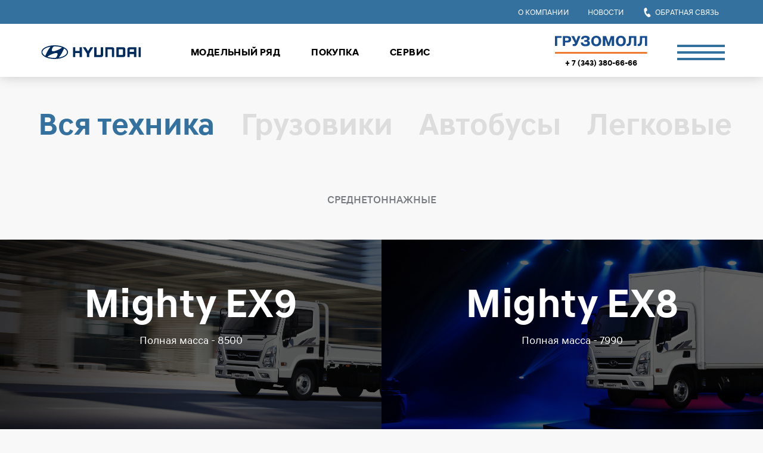

--- FILE ---
content_type: text/html; charset=UTF-8
request_url: http://h.gruzomall.ru/trucks/
body_size: 29615
content:
<!DOCTYPE html>
<html lang="ru">
  <head>
    <meta charset="UTF-8"/>
    <meta name="viewport" content="width=device-width, initial-scale=1.0, maximum-scale=1.0, user-scalable=0"/>
    <meta http-equiv="X-UA-Compatible" content="ie=edge"/>
    <meta http-equiv="Content-Type" content="text/html; charset=UTF-8" />
<script type="text/javascript" data-skip-moving="true">(function(w, d, n) {var cl = "bx-core";var ht = d.documentElement;var htc = ht ? ht.className : undefined;if (htc === undefined || htc.indexOf(cl) !== -1){return;}var ua = n.userAgent;if (/(iPad;)|(iPhone;)/i.test(ua)){cl += " bx-ios";}else if (/Android/i.test(ua)){cl += " bx-android";}cl += (/(ipad|iphone|android|mobile|touch)/i.test(ua) ? " bx-touch" : " bx-no-touch");cl += w.devicePixelRatio && w.devicePixelRatio >= 2? " bx-retina": " bx-no-retina";var ieVersion = -1;if (/AppleWebKit/.test(ua)){cl += " bx-chrome";}else if ((ieVersion = getIeVersion()) > 0){cl += " bx-ie bx-ie" + ieVersion;if (ieVersion > 7 && ieVersion < 10 && !isDoctype()){cl += " bx-quirks";}}else if (/Opera/.test(ua)){cl += " bx-opera";}else if (/Gecko/.test(ua)){cl += " bx-firefox";}if (/Macintosh/i.test(ua)){cl += " bx-mac";}ht.className = htc ? htc + " " + cl : cl;function isDoctype(){if (d.compatMode){return d.compatMode == "CSS1Compat";}return d.documentElement && d.documentElement.clientHeight;}function getIeVersion(){if (/Opera/i.test(ua) || /Webkit/i.test(ua) || /Firefox/i.test(ua) || /Chrome/i.test(ua)){return -1;}var rv = -1;if (!!(w.MSStream) && !(w.ActiveXObject) && ("ActiveXObject" in w)){rv = 11;}else if (!!d.documentMode && d.documentMode >= 10){rv = 10;}else if (!!d.documentMode && d.documentMode >= 9){rv = 9;}else if (d.attachEvent && !/Opera/.test(ua)){rv = 8;}if (rv == -1 || rv == 8){var re;if (n.appName == "Microsoft Internet Explorer"){re = new RegExp("MSIE ([0-9]+[\.0-9]*)");if (re.exec(ua) != null){rv = parseFloat(RegExp.$1);}}else if (n.appName == "Netscape"){rv = 11;re = new RegExp("Trident/.*rv:([0-9]+[\.0-9]*)");if (re.exec(ua) != null){rv = parseFloat(RegExp.$1);}}}return rv;}})(window, document, navigator);</script>


<link href="/bitrix/cache/css/s1/main/kernel_main/kernel_main_v1.css?158323996828585" type="text/css"  rel="stylesheet" />
<link href="/bitrix/js/ui/fonts/opensans/ui.font.opensans.min.css?15832396291861" type="text/css"  rel="stylesheet" />
<link href="/bitrix/cache/css/s1/main/template_619697463204f1f2cef8fcac7d03f67a/template_619697463204f1f2cef8fcac7d03f67a_v1.css?158323996815552" type="text/css"  data-template-style="true" rel="stylesheet" />



    <title>Модельный ряд</title>
    <link rel="shortcut icon" type="image/x-icon" href="/favicon.ico" />


	  



	  <link rel="stylesheet" href="/local/templates/main/css/libs.min.css"/>
	  <link rel="stylesheet" href="/local/templates/main/css/main.css"/>


  </head>
      <body>
    <div id="panel">
            </div>

    <div class="svg-sprite"><xml version="1.0" encoding="iso-8859-1"><!DOCTYPE svg PUBLIC "-//W3C//DTD SVG 1.1//EN" "http://www.w3.org/Graphics/SVG/1.1/DTD/svg11.dtd"><svg xmlns="http://www.w3.org/2000/svg" xmlns:xlink="http://www.w3.org/1999/xlink"><symbol viewBox="0 0 494.398 494.398" id="attachment-clip" xmlns="http://www.w3.org/2000/svg"><path d="M247.199 0C173.289 0 113.14 60.131 113.14 134.061v253.806c0 9.06 7.331 16.392 16.393 16.392 9.056 0 16.387-7.331 16.387-16.392V134.061c0-55.844 45.424-101.28 101.279-101.28 55.861 0 101.284 45.436 101.284 101.28v261.668c0 36.325-29.562 65.89-65.896 65.89-.27 0-.513.145-.782.159-.288-.015-.513-.159-.8-.159-36.331 0-65.893-29.564-65.893-65.89V238.766c0-17.703 14.387-32.091 32.087-32.091 17.704 0 32.092 14.388 32.092 32.091v149.101c0 9.06 7.344 16.392 16.388 16.392 9.042 0 16.392-7.331 16.392-16.392V238.766c0-35.773-29.099-64.871-64.872-64.871-35.768 0-64.867 29.099-64.867 64.871v156.963c0 54.398 44.255 98.67 98.672 98.67.287 0 .512-.145.8-.161.27.017.513.161.782.161 54.404 0 98.671-44.271 98.671-98.67V134.061C381.258 60.131 321.11 0 247.199 0z"/></symbol><symbol viewBox="0 0 20 20" id="download-icon" xmlns="http://www.w3.org/2000/svg"><path d="M11 11.586l2.293-2.293a1 1 0 0 1 1.414 1.414l-4 4a1 1 0 0 1-1.414 0l-4-4a1 1 0 0 1 1.414-1.414L9 11.586V2a1 1 0 1 1 2 0v9.586zM2 20a1 1 0 0 1 0-2h16a1 1 0 0 1 0 2H2z"/></symbol><symbol viewBox="0 0 280 280" id="feature1" xmlns="http://www.w3.org/2000/svg"><g fill="none" fill-rule="evenodd"><path fill="#F8F8F8" d="M-221-1016h1920v8206H-221z"/><g fill="#AF9D90"><path d="M139.748 105.704c-18.772 0-34.043 15.272-34.043 34.042 0 18.771 15.271 34.044 34.043 34.044 18.77 0 34.043-15.273 34.043-34.044 0-18.77-15.273-34.042-34.043-34.042m0 73.79c-21.917 0-39.748-17.83-39.748-39.748C100 117.829 117.831 100 139.748 100c21.917 0 39.747 17.829 39.747 39.746 0 21.918-17.83 39.748-39.747 39.748"/><path d="M125.122 144.06a.235.235 0 0 1-.235.233h-.632a.233.233 0 0 1-.234-.234v-1.306c0-.13.104-.234.234-.234h.632c.13 0 .235.103.235.234v1.306zm-1.274-7.114c-.042 1.443-.392 3.736-.474 3.962-.084.227-.269.29-.269.29s-5.49.804-5.8.867c-.31.061-.413.287-.517.413-.103.124-.433.228-.433.228s-1.3.142-2.476.288c-1.177.142-.558-.829-.558-.829 1.074-2.06 2.643-4.806 3.303-5.613.66-.803 1.693-.846 1.693-.846 1.734-.206 5.49-.185 5.49-.185s.083-.02.041 1.425zm2.6 2.207c-.04-.391-.432-3.796-.432-3.796s.247-1.384-.785-1.384c0 0-3.88 0-5.923.186-2.044.185-2.808.371-3.469.928 0 0-2.312 2.994-4.788 7.887l-.289.557-.248.35s-.207 1.403-.02 3.345l-.063.328s.207 1.198.476 2.044l-.806.228s-.371.144-.371.598c0 .455.02 1.508.784 2.022 0 0 .64.455 1.425.29 0 0 .598-.187 1.094-.187h3.488s.164-.7.29-1.382c.122-.68.597-2.87 3.507-3.055h5.389s.04-.846.061-1.734c.02-.886.02-1.094.02-1.094l.165-.517.063-.639.103-.185-.02-3.427s0-.248.081-.433c.083-.186.228-.414.228-.414s.082-.123.04-.516z"/><path d="M121.426 154.668a2.322 2.322 0 1 1-.001-4.643 2.322 2.322 0 0 1 0 4.643m0-6.449a4.127 4.127 0 1 0 0 8.254 4.127 4.127 0 1 0 0-8.254m30.449 7.231a1.813 1.813 0 0 1-1.814-1.813c0-1.001.812-1.817 1.814-1.817 1.003 0 1.815.816 1.815 1.817a1.813 1.813 0 0 1-1.815 1.813m0-5.039a3.224 3.224 0 1 0 0 6.45 3.224 3.224 0 1 0 0-6.45m-4.224 3.053a.375.375 0 0 1-.374.375H126.32a.374.374 0 0 1-.374-.375v-2.678c0-.207.167-.375.374-.375h20.956c.206 0 .374.168.374.375v2.678zm17.44 0a.375.375 0 0 1-.373.375h-8.128a.374.374 0 0 1-.373-.375v-2.678c0-.207.167-.375.373-.375h8.128c.206 0 .374.168.374.375v2.678zm-.926-13.432a2.4 2.4 0 0 0 .486-1.447 2.424 2.424 0 0 0-2.421-2.42h-1.769c-.18 0-.355.022-.524.06.107.492.183.99.233 1.497a.891.891 0 0 1 .291-.06h1.769a.92.92 0 1 1 .488 1.702 5.017 5.017 0 0 0-1.373-.19 5.01 5.01 0 0 0-1.117.137 13.123 13.123 0 0 1-2.93 7.962c.204.271.432.524.686.749h6.723a5.058 5.058 0 0 0-.541-7.99m-29.883-.281c0-1.245.195-2.458.529-3.623a7.368 7.368 0 0 0-1.419.234 1.317 1.317 0 0 1 .699-2.437h1.558c.368-.744.812-1.447 1.316-2.11-.114-.011-.225-.034-.34-.034h-2.534a3.47 3.47 0 0 0-3.466 3.465c0 .778.26 1.494.694 2.072a7.241 7.241 0 0 0-3.21 6.021 7.23 7.23 0 0 0 2.435 5.42h7.327a13.15 13.15 0 0 1-3.589-9.008m16.072-2.491c-1.072 0-1.705.662-1.705 1.664 0 1 .633 1.662 1.705 1.662.677 0 1.24-.31 1.55-.887v-1.551c-.31-.563-.873-.888-1.55-.888"/><path d="M153.844 142.156c0 2.762-1.974 3.976-4.018 3.976-1.917 0-2.904-.72-3.44-1.397l1.255-1.367c.48.536.986.944 2.087.944.916 0 1.96-.464 1.96-1.973v-.268c-.494.55-1.227.93-2.13.93-2.044 0-3.313-1.367-3.313-3.481 0-2.115 1.269-3.483 3.313-3.483.903 0 1.636.382 2.13.932v-.748h2.156v5.935zm-11.56-1.2l-.847.974v1.678h-2.156v-10.01h2.156v5.526l2.453-2.903h2.425v.056l-2.707 3.144 2.976 4.144v.043h-2.524l-1.777-2.651zm2.254-16.57h4.211c1.21 0 2.194.986 2.194 2.196 0 .783-.415 1.467-1.034 1.855a12.07 12.07 0 0 0-3.266-.451c-1.132 0-2.227.16-3.266.451a2.19 2.19 0 0 1-1.034-1.855c0-1.21.985-2.195 2.195-2.195zm8.816 5.641a5.725 5.725 0 0 0 1.154-3.445 5.767 5.767 0 0 0-5.759-5.76h-4.211a5.767 5.767 0 0 0-5.76 5.76c0 1.293.432 2.483 1.155 3.445a12.034 12.034 0 0 0-5.338 10.007c0 3.585 1.566 6.801 4.049 9.007h15.998a12.01 12.01 0 0 0 4.05-9.007 12.04 12.04 0 0 0-5.338-10.007z"/></g></g></symbol><symbol viewBox="0 0 280 280" id="feature2" xmlns="http://www.w3.org/2000/svg"><g fill="none" fill-rule="evenodd"><path fill="#F8F8F8" d="M-530-1016h1920v8206H-530z"/><g fill="#AF9D90"><path d="M139.789 105.698c-18.753 0-34.008 15.256-34.008 34.007 0 18.752 15.255 34.009 34.008 34.009 18.75 0 34.008-15.257 34.008-34.009 0-18.751-15.257-34.007-34.008-34.007m0 73.714c-21.895 0-39.707-17.812-39.707-39.707 0-21.893 17.812-39.705 39.707-39.705 21.894 0 39.706 17.812 39.706 39.705 0 21.895-17.812 39.707-39.706 39.707"/><path d="M125.055 158.97a4.775 4.775 0 0 1-4.777-4.774 4.782 4.782 0 0 1 4.777-4.782 4.782 4.782 0 0 1 4.778 4.782 4.774 4.774 0 0 1-4.778 4.773m0-13.268a8.495 8.495 0 0 0-8.494 8.495c0 4.689 3.803 8.49 8.494 8.49a8.494 8.494 0 0 0 0-16.985"/><path d="M142.458 153.534c0 .543-.44.985-.983.985h-36.669a.984.984 0 0 1-.984-.985v-7.057c0-.543.439-.985.984-.985h36.67c.542 0 .982.442.982.985v7.057zm-4.438-20.625h3.137v3.595l1.045-.944 1.045.944 1.045-.944 1.044.944v-3.595h3.138c.327 0 .591.265.591.592v3.662h-3.15a2.28 2.28 0 0 0-2.279 2.278 2.28 2.28 0 0 0 2.278 2.278h3.151v.196a.59.59 0 0 1-.591.592H138.02a.592.592 0 0 1-.592-.592v-8.414c0-.327.266-.592.592-.592m-3.209 0h-3.137v3.595l-1.045-.944-1.045.944-1.044-.944-1.045.944v-3.595h-3.137a.592.592 0 0 0-.593.592v8.414c0 .327.265.592.593.592h10.453a.592.592 0 0 0 .592-.592v-8.414a.592.592 0 0 0-.592-.592m-13.662 0h-3.138v3.595l-1.044-.944-1.046.944-1.044-.944-1.044.944v-3.595h-3.138a.592.592 0 0 0-.592.592v8.414c0 .327.265.592.592.592h10.454a.592.592 0 0 0 .591-.592v-8.414a.592.592 0 0 0-.591-.592"/><path d="M153.352 140.607l2.821-6.071c.256-.552.283-1.17.074-1.742a2.258 2.258 0 0 0-1.18-1.284 2.263 2.263 0 0 0-1.742-.075 2.268 2.268 0 0 0-1.285 1.18l-1.645 3.544v-2.31a3.597 3.597 0 0 1 3.597-3.597h.779a3.597 3.597 0 0 1 3.597 3.597v12.35l-8.353 5.012v11.543h-4.177v-13.973l7.594-5.39-3.037.91v-2.581h1.214c.746 0 1.429-.437 1.743-1.113"/><path d="M158.777 152.823l4.767 5.602-4.625 2.792-4.158-6.607-.655-4.3 4.015-2.364zm-12.863-12.015a1.37 1.37 0 0 1-1.367-1.368c0-.753.614-1.366 1.367-1.366h4.596l2.358-5.074a1.37 1.37 0 0 1 1.815-.665c.332.155.583.428.707.771.126.343.11.715-.043 1.046l-2.822 6.071a1.013 1.013 0 0 1-.916.585h-5.695zm7.86-11.847a5.278 5.278 0 0 1-5.262-5.669l10.133 2.425a5.28 5.28 0 0 1-4.871 3.244m-7.936-7.521a1.175 1.175 0 0 1 1.419-.87l1.952.466a5.277 5.277 0 0 1 9.765 3.55l-10.246-2.453-2.89-.693z"/></g></g></symbol><symbol viewBox="0 0 80 80" id="feature3" xmlns="http://www.w3.org/2000/svg"><g fill-rule="evenodd"><path d="M40.291 5.704C21.774 5.704 6.71 20.977 6.71 39.746c0 18.771 15.065 34.044 33.582 34.044 18.517 0 33.583-15.273 33.583-34.044 0-18.77-15.066-34.042-33.583-34.042m0 73.79c-21.62 0-39.21-17.83-39.21-39.748C1.08 17.829 18.67 0 40.29 0S79.5 17.83 79.5 39.746c0 21.918-17.59 39.748-39.21 39.748"/><path d="M25.902 49.333c0 .568.455 1.03 1.015 1.03h26.09c.56 0 1.015-.462 1.015-1.03v-.596c0-.568-.455-1.028-1.015-1.028h-26.09c-.56 0-1.014.46-1.014 1.028v.596zm24.582-30.811l2.447 2.25 2.042-3.271a28.427 28.427 0 0 0-3.278-2.165l-1.21 3.186zm-17.872-1.188a13.285 13.285 0 0 1 5.5-2.223c3.67-.61 7.053.272 8.673.82.534-.949 1.297-1.578 2.069-1.995-5.036-2.11-11.378-2.762-16.242 3.398"/><path d="M57.752 29.142c0-.279.224-.504.497-.504a.5.5 0 0 1 .498.504v1.982a.502.502 0 0 1-.498.504.502.502 0 0 1-.497-.504v-1.982zM28.878 46.699h21.796c-.002-2.6-.854-8.236-7.232-13.678-1.265-1.08-1.878-2.204-1.926-3.535-.054-1.484.63-3.225 2.092-5.322a.496.496 0 0 1 .638-.155.51.51 0 0 1 .236.62c-.011.032-1.103 3.103.095 4.844.553.802 1.552 1.21 2.967 1.21h6.976c.133 0 .26.053.353.147l2.837 2.897 1.901-1.978v-3.47l-6.92-6.365-.004-.005-3.123-2.874a.509.509 0 0 1-.131-.554l1.617-4.255c-1.028.206-2.794.805-3.567 2.534-.105.232-.19.484-.253.746a.497.497 0 1 1-.967-.242c.034-.138.073-.274.116-.408-3.086-1.034-10.69-2.664-15.935 3.892a.4.4 0 0 1-.053.066c-.945 1.196-1.811 2.654-2.56 4.436-4.174 9.942-.437 18.64 1.047 21.449zM20.27 54.78h6.98v1.688h-5.08v2.456h4.379v1.674h-4.38v2.56h5.08v1.686h-6.978zm15.332 10.064h-1.854v-1.065c-.408.68-1.212 1.242-2.38 1.242-1.956 0-2.86-1.36-2.86-3.314v-4.484h1.853v4.276c0 1.214.57 1.851 1.664 1.851.92 0 1.533-.637 1.723-1.333v-4.794h1.854v7.62zm1.754-7.621h1.854v1.183c.438-.814 1.168-1.36 2.16-1.36h.22v1.79c-1.11.014-2.015.34-2.38 1.48v4.528h-1.854v-7.621zm6.468 3.817c0 1.422.891 2.339 2.103 2.339 1.21 0 2.103-.917 2.103-2.339 0-1.405-.892-2.323-2.103-2.323-1.212 0-2.103.918-2.103 2.323m-1.882 0c0-2.085 1.372-3.995 3.985-3.995 2.613 0 3.986 1.91 3.986 3.995 0 2.102-1.373 4.011-3.986 4.011-2.613 0-3.985-1.909-3.985-4.01m11.185-6.261h1.97l2.906 7.933 2.904-7.932h1.972l-3.766 10.063h-2.22z"/></g></symbol><symbol viewBox="0 0 280 280" id="feature4" xmlns="http://www.w3.org/2000/svg"><g fill="none" fill-rule="evenodd"><path fill="#F8F8F8" d="M-1103-1016H817v8206h-1920z"/><g fill="#AF9D90"><path d="M140.244 105.78c-18.54 0-33.622 15.257-33.622 34.007 0 18.752 15.083 34.01 33.622 34.01s33.623-15.258 33.623-34.01c0-18.75-15.084-34.007-33.623-34.007m0 73.714c-21.646 0-39.257-17.812-39.257-39.707 0-21.894 17.611-39.705 39.257-39.705 21.646 0 39.256 17.811 39.256 39.705 0 21.895-17.61 39.707-39.256 39.707"/><path d="M123.22 148.92c.203 3.482.702 6.413.702 6.413l6.563-1.935-4.443-8.448s-3.02.484-2.822 3.97m14.061-1.823l-2.435.718-.17-.59 2.435-.718.17.59zm-4.36-4.174l.74 9.54 6.565-1.937s-1.14-2.742-2.822-5.788c-1.68-3.048-4.483-1.815-4.483-1.815zm-3.688.157c2.106-.618 3.316-2.848 2.703-4.977-.613-2.129-2.821-3.353-4.922-2.73-2.109.618-3.314 2.848-2.7 4.977.612 2.13 2.813 3.351 4.919 2.73m.249.857l-.886 3.106 3.054 6.012.423-.124.42-.123-.615-6.733z"/><path d="M163.112 148.385l-4.49 1.34-2.814-9.654 4.126-1.23c1.895-.564 3.417 0 3.898 1.647.223.766.042 1.561-.5 2.217 1.161.054 2.081.597 2.45 1.86.525 1.804-.438 3.156-2.67 3.82m-19.88-8.926a.72.72 0 0 1 .483-.892l16.963-5.001a.708.708 0 0 1 .88.488.719.719 0 0 1-.48.892l-16.966 5.001a.71.71 0 0 1-.88-.488m-1.365-4.735a.72.72 0 0 1 .486-.89l16.96-5a.703.703 0 0 1 .882.488.715.715 0 0 1-.484.89l-16.96 5.001a.707.707 0 0 1-.884-.49m-2.118 18.474l-13.95 4.113a2.628 2.628 0 0 1-3.262-1.81l-4.93-17.113c-.408-1.409.393-2.888 1.788-3.299l13.952-4.113c1.394-.41 2.853.4 3.26 1.81l4.93 17.113c.408 1.41-.39 2.887-1.788 3.299m1.24-24.098l16.963-5a.706.706 0 0 1 .878.49.716.716 0 0 1-.48.89l-16.964 5.003a.711.711 0 0 1-.884-.49.723.723 0 0 1 .486-.893m28.549 16.24l-6.896-23.926c-.711-2.47-3.268-3.889-4.28-3.589l-43.154 12.722c-3.872 1.141-3.846 3.306-3.135 5.775l6.898 23.927c.709 2.47 3.265 3.889 5.71 3.169l41.722-12.302c2.442-.72 3.846-3.306 3.135-5.775"/><path d="M161.865 144.422l-2.217.662.633 2.17 2.217-.66c.913-.272 1.19-.786.99-1.468-.202-.695-.71-.976-1.623-.704m-.223-3.019c-.174-.596-.574-.924-1.488-.652l-1.626.486.59 2.028 1.629-.484c.912-.272 1.073-.767.895-1.378"/></g></g></symbol><symbol viewBox="0 0 280 280" id="feature5" xmlns="http://www.w3.org/2000/svg"><g fill="none" fill-rule="evenodd"><path fill="#F8F8F8" d="M-1405-1016H515v8206h-1920z"/><g fill="#AF9D90"><path d="M140.244 105.78c-18.54 0-33.622 15.257-33.622 34.007 0 18.752 15.083 34.01 33.622 34.01s33.623-15.258 33.623-34.01c0-18.75-15.084-34.007-33.623-34.007m0 73.714c-21.646 0-39.257-17.812-39.257-39.707 0-21.894 17.611-39.705 39.257-39.705 21.646 0 39.256 17.811 39.256 39.705 0 21.895-17.61 39.707-39.256 39.707"/><path d="M123.999 123.17v22.051c0 7.919 6.662 14.771 16.245 16.76 9.583-1.989 16.245-8.841 16.245-16.76V123.17c-2.02.578-4.536.902-7.21.902-3.554 0-6.831-.573-9.035-1.557-2.205.984-5.48 1.557-9.037 1.557-2.673 0-5.187-.324-7.208-.902m16.245 42.544c-.116 0-.23-.01-.345-.033-11.514-2.234-19.556-10.647-19.556-20.46v-24.775c0-.664.35-1.276.92-1.605a1.808 1.808 0 0 1 1.833.01c1.184.702 4.018 1.524 8.111 1.524 4.093 0 6.928-.822 8.112-1.523a1.805 1.805 0 0 1 1.85 0c1.185.701 4.018 1.523 8.11 1.523 4.094 0 6.929-.822 8.113-1.523a1.808 1.808 0 0 1 1.833-.011c.569.33.92.941.92 1.605v24.775c0 9.813-8.043 18.226-19.557 20.46-.113.023-.23.033-.344.033"/><path d="M140.244 141.783v22.083c10.363-2.01 18.073-9.593 18.073-18.645v-7.646c0 2.043-7.71 3.754-18.073 4.208m0 0v-21.337c-1.786 1.06-5.16 1.778-9.037 1.778-3.876 0-7.25-.718-9.036-1.778v17.13c0 2.042 7.71 3.753 18.073 4.207"/></g></g></symbol><symbol viewBox="0 0 24 22" id="icon-application" xmlns="http://www.w3.org/2000/svg"><path d="M12 21.894l4-4h8V0H0v17.894h8z"/></symbol><symbol viewBox="0 0 18 10" id="icon-arrow-down" xmlns="http://www.w3.org/2000/svg"><path d="M17 1L9 9 1 1"/></symbol><symbol viewBox="0 0 10 18" id="icon-arrow-right" xmlns="http://www.w3.org/2000/svg"><path d="M.293 1.707A1 1 0 0 1 1.707.293l8 8a1 1 0 0 1 0 1.414l-8 8a1 1 0 0 1-1.414-1.414L7.586 9 .293 1.707z"/></symbol><symbol viewBox="0 0 10 18" id="icon-bracket" xmlns="http://www.w3.org/2000/svg"><path d="M7.586 9L.293 1.707A1 1 0 0 1 1.707.293l8 8a1 1 0 0 1 0 1.414l-8 8a1 1 0 0 1-1.414-1.414L7.586 9z"/></symbol><symbol viewBox="0 0 12 17" id="icon-call" xmlns="http://www.w3.org/2000/svg"><path d="M1.65.595c.222-.136.44-.288.675-.402.864-.42 1.892-.137 2.456.669.199.284.3.606.384.946.11.447.433 1.743.471 1.921.19.887-.176 1.839-.959 2.317-.158.097-.32.186-.492.215-.192.034-1.162.5-.84 1.727a15.18 15.18 0 0 0 1.637 3.018l.023.023a1.21 1.21 0 0 0 1.834.094 1.52 1.52 0 0 1 .421-.343 1.932 1.932 0 0 1 2.376.28c.128.124 1.026 1.068 1.337 1.392.237.246.449.5.582.825.378.92.095 2.003-.68 2.586-.21.158-.444.282-.667.418a3.107 3.107 0 0 1-3.346-.054c-2.015-1.239-3.76-3.035-5.009-5.323A15.217 15.217 0 0 1 0 3.502C.008 2.335.706 1.172 1.65.595z"/></symbol><symbol viewBox="0 0 25 24" id="icon-map-closer" xmlns="http://www.w3.org/2000/svg"><path d="M2.316.646L24.42 21.899a.981.981 0 0 1 0 1.415l-.042.04a1 1 0 0 1-1.386 0L.888 2.101a.981.981 0 0 1 0-1.415L.93.646a1 1 0 0 1 1.386 0z"/><path d="M24.42 2.1L2.316 23.355a1 1 0 0 1-1.386 0l-.042-.04a.981.981 0 0 1 0-1.415L22.992.646a1 1 0 0 1 1.386 0l.042.04a.981.981 0 0 1 0 1.415z"/></symbol><symbol viewBox="0 0 12 16" id="icon-map-marker" xmlns="http://www.w3.org/2000/svg"><path d="M10 6.244C10 3.883 8.19 2 6 2S2 3.883 2 6.244c0 1.394 1.312 3.725 4 6.793 2.688-3.068 4-5.399 4-6.793zM6 16c-4-4.205-6-7.457-6-9.756C0 2.795 2.686 0 6 0s6 2.795 6 6.244c0 2.299-2 5.55-6 9.756z"/><circle cx="6" cy="6" r="2"/></symbol><symbol viewBox="0 0 13 18" id="icon-map-marker_fill" xmlns="http://www.w3.org/2000/svg"><path d="M6.5 17.374C10.833 12.518 13 8.894 13 6.5a6.5 6.5 0 1 0-13 0c0 2.393 2.167 6.018 6.5 10.874z"/></symbol><symbol viewBox="0 0 56 56" id="icon-play" xmlns="http://www.w3.org/2000/svg"><circle cx="28" cy="28" r="26.5" fill="none"/><path d="M38 28l-16 9V19z"/></symbol><symbol viewBox="0 0 42 42" id="icon-popup-close" xmlns="http://www.w3.org/2000/svg"><rect width="56" height="2" x="-7" y="20" rx="1" transform="rotate(45 21 21)"/><rect width="56" height="2" x="-7" y="20" rx="1" transform="rotate(-45 21 21)"/></symbol><symbol viewBox="0 0 27 27" id="icon-search" xmlns="http://www.w3.org/2000/svg"><path d="M15.773 18.411c-3.832 2.458-9.029 1.975-12.427-1.423-3.913-3.913-3.96-10.208-.108-14.06 3.853-3.854 10.148-3.806 14.06.107 3.4 3.398 3.882 8.595 1.424 12.427.095.068.186.145.272.231l7.156 7.156c.838.838.849 2.187.023 3.013-.826.826-2.175.815-3.013-.023l-7.156-7.156a2.194 2.194 0 0 1-.231-.272zm-.39-3.34c2.751-2.752 2.717-7.249-.078-10.043-2.794-2.795-7.29-2.829-10.043-.077C2.51 7.703 2.544 12.2 5.34 14.994c2.794 2.795 7.29 2.83 10.043.077z"/></symbol><symbol viewBox="0 0 16 16" id="icon-write" xmlns="http://www.w3.org/2000/svg"><path d="M2.773 14.877a1 1 0 0 1-1.33-.768l-.5-2.885a1 1 0 0 1 .119-.671l5.352-9.27a1 1 0 0 1 .622-.47 3.696 3.696 0 0 1 4.454 2.572 1 1 0 0 1-.095.774l-5.352 9.27a1 1 0 0 1-.521.438l-2.75 1.01zm1.719-2.762l4.929-8.537a1.698 1.698 0 0 0-1.517-.876L2.975 11.24l.234 1.347 1.283-.471zM9 15.25a1 1 0 0 1 0-2h6a1 1 0 0 1 0 2H9z"/></symbol><symbol viewBox="0 0 185 24" id="logo" xmlns="http://www.w3.org/2000/svg"><path d="M172.896 6.355h-7.588c-1.265.071-1.626.394-1.626 1.934v4.227h9.214V6.355zm4.046-3.403v18.376h-4.046v-5.302h-9.214v5.302h-4.047v-14.4c0-2.544 1.048-3.976 4.047-3.976h13.26zm-21.318 3.976v9.958c0 3.152-1.807 4.478-4.047 4.478h-12.719V2.987h12.72c3.468-.035 4.046 2.15 4.046 3.94zm-4.047 1.11a1.582 1.582 0 0 0-.452-1.245 1.612 1.612 0 0 0-1.246-.474h-6.938v11.498h6.938c1.59-.071 1.698-1.003 1.698-1.755V8.038zM56.692 2.952h4.047v7.235h9.033V2.952h4.047v18.376h-4.083V13.84h-9.033v7.487h-4.047l.036-18.376zm23.993 0l5.058 7.522 4.986-7.522h4.915l-7.877 11.735v6.626H83.72v-6.626L75.807 2.952h4.878zm37.578 0h13.008c1.842 0 3.649.25 3.577 3.976v14.4H130.8V8.218c0-1.577-.18-1.935-1.446-1.935h-7.082v15.009h-4.046V2.952h.036zm66.737 0v18.376h-4.047V2.952H185zM97.667 21.364h13.008c2.565 0 3.65-.753 3.577-4.442V2.952h-4.047v13.146c0 1.576-.18 1.755-1.445 1.755h-7.082V2.952H97.63v18.412h.036zM40.324 4.026a32.357 32.357 0 0 0-3.613-1.576A43.076 43.076 0 0 0 18.355.66c-5.745.75-11.31 2.112-15.681 6.052C.578 8.647-.65 11.549.36 14.307c1.337 3.403 4.878 5.66 8.058 6.95 9.394 3.76 22.15 3.617 31.219-.681 3.107-1.54 6.576-4.156 7.01-7.845.36-4.012-3.18-7-6.324-8.705zM19.367 5.638c.795-1.504 2.168-3.295 4.12-3.331a42.255 42.255 0 0 1 11.742 1.612c.217.107.506.179.615.394.108.215-.109.394-.253.573-3.071 2.364-6.576 3.69-10.154 4.872-1.806.43-3.649 1.218-5.672.788a1.804 1.804 0 0 1-1.157-.896c-.505-1.411.181-2.844.76-4.012zM6.901 17.996c-.47.43-.94-.143-1.373-.322-2.168-1.397-4.119-3.69-3.54-6.376.903-3.51 4.552-5.409 7.623-6.699a29.377 29.377 0 0 1 5.673-1.54c.217 0 .506-.036.578.18l-.072.214c-3.902 4.406-6.468 9.493-8.889 14.543zm19.91 1.684c-.904 1.361-2.35 2.543-4.12 2.364a42.692 42.692 0 0 1-11.418-1.72.56.56 0 0 1-.397-.286.513.513 0 0 1 .18-.537c3.289-2.615 7.155-3.833 11.021-5.122 1.445-.395 2.963-.86 4.589-.645.688.079 1.28.516 1.554 1.146.361 1.827-.615 3.331-1.41 4.8zm17.85-6.555c-.904 3.654-4.915 5.588-8.095 6.806-1.734.573-3.468 1.146-5.383 1.325-.109 0-.326 0-.326-.179l.037-.215c2.71-3.009 4.733-6.376 6.54-9.815a80.703 80.703 0 0 0 2.312-4.692.853.853 0 0 1 .325-.215c.65.107 1.12.609 1.662.967 1.843 1.49 3.505 3.546 2.927 6.018z"/></symbol><symbol viewBox="0 0 9 16" id="main-slider-next" xmlns="http://www.w3.org/2000/svg"><path fill-rule="evenodd" d="M1 1l7 6.472L1 15"/></symbol><symbol viewBox="0 0 9 16" id="main-slider-prev" xmlns="http://www.w3.org/2000/svg"><path fill-rule="evenodd" d="M8 1L1 7.472 8 15"/></symbol><symbol viewBox="0 0 48 61" id="pdf-document" xmlns="http://www.w3.org/2000/svg"><path d="M13.583 22.061h1.255c.87 0 1.536-.044 1.994-.135a2.81 2.81 0 0 0 .998-.452 2.62 2.62 0 0 0 .808-.942c.213-.4.318-.894.318-1.477 0-.76-.184-1.382-.553-1.863-.37-.48-.825-.79-1.371-.934-.356-.095-1.118-.143-2.287-.143h-3.086v9.553h1.924V22.06zm0-4.333h.93c.694 0 1.154.023 1.384.065.312.055.57.198.774.425.203.225.306.513.306.86a1.255 1.255 0 0 1-.82 1.21c-.254.101-.762.15-1.52.15h-1.054v-2.71zm12.269 7.736c.566-.183 1.019-.437 1.352-.763.44-.43.781-.993 1.019-1.687.196-.57.292-1.247.292-2.032 0-.896-.104-1.647-.311-2.259a4.172 4.172 0 0 0-.911-1.548 3.184 3.184 0 0 0-1.437-.88c-.417-.12-1.021-.183-1.814-.183h-3.516v9.552h3.62c.713 0 1.282-.067 1.706-.2zm-3.398-1.407v-6.329h.865c.786 0 1.31.03 1.58.092.36.078.656.226.89.45.236.219.416.528.548.922.129.397.195.963.195 1.702 0 .74-.064 1.321-.195 1.75-.132.43-.299.736-.506.921a1.767 1.767 0 0 1-.776.397c-.237.06-.625.093-1.163.093h-1.438v.002zm9.63-2.452h3.978v-1.614h-3.978v-2.263h4.609v-1.614H30.16v9.55h1.924z"/><path d="M47.766 9.459L38.332 0H.234v61h47.532V9.459zm-1.901 49.635H2.135V1.906h35.41l8.32 8.342v48.846z"/><path d="M9.754 45.828h28.492v1.906H9.754zm0-6.75h28.492v1.906H9.754z"/></symbol><symbol viewBox="0 0 20 20" id="service-appointment" xmlns="http://www.w3.org/2000/svg"><g fill-rule="evenodd"><path d="M9.726 15.258a5.447 5.447 0 1 1 0-10.894 5.447 5.447 0 0 1 5.228 6.96l1.997 1.996a7.59 7.59 0 0 0 .547-1.49l1.222-.339a1 1 0 0 0 .734-.963V9.094a1 1 0 0 0-.73-.963L17.5 7.79a7.803 7.803 0 0 0-.85-2.044l.626-1.109a1 1 0 0 0-.166-1.2l-1.018-1.014a1 1 0 0 0-1.195-.163l-1.11.623a7.754 7.754 0 0 0-2.037-.84L11.408.81a1 1 0 0 0-.963-.732H9.01a1 1 0 0 0-.963.732l-.343 1.23c-.71.179-1.394.46-2.04.841L4.551 2.26a1 1 0 0 0-1.196.165L2.342 3.436a1 1 0 0 0-.164 1.2l.626 1.109a7.803 7.803 0 0 0-.85 2.044L.731 8.13a1 1 0 0 0-.73.963v1.434a1 1 0 0 0 .734.963l1.222.338c.178.704.463 1.391.847 2.047l-.626 1.108a1 1 0 0 0 .163 1.199l1.013 1.015a1 1 0 0 0 1.2.164l1.11-.626a7.927 7.927 0 0 0 2.04.84l.343 1.231a1 1 0 0 0 .963.732h1.435a1 1 0 0 0 .963-.732l.343-1.23a7.774 7.774 0 0 0 1.697-.654l-1.956-1.96a5.314 5.314 0 0 1-1.766.295z"/><path fill-rule="nonzero" d="M18.386 15.955l-2.36-2.361-2.496-2.495c.087-.315.132-.633.132-.946a3.489 3.489 0 0 0-1.31-2.716 3.474 3.474 0 0 0-2.849-.707.198.198 0 0 0-.102.334l1.537 1.538-.318 2.077-2.013.26-1.543-1.543a.197.197 0 0 0-.334.102 3.495 3.495 0 0 0 .962 3.134 3.486 3.486 0 0 0 3.407.896l4.858 4.856c.678.677 1.762.67 2.431 0a1.72 1.72 0 0 0-.002-2.43z"/></g></symbol><symbol viewBox="0 0 10 19" id="social-facebook" xmlns="http://www.w3.org/2000/svg"><path d="M2.446 3.673v2.61H.533v3.193h1.913v9.487h3.93V9.476h2.636s.247-1.53.367-3.204H6.39V4.089c0-.327.429-.765.852-.765h2.14V0h-2.91C2.35 0 2.446 3.195 2.446 3.673z"/></symbol><symbol viewBox="0 0 17 17" id="social-instagram" xmlns="http://www.w3.org/2000/svg"><path d="M12.24 0H4.666A4.67 4.67 0 0 0 0 4.665v7.576a4.67 4.67 0 0 0 4.665 4.665h7.576a4.67 4.67 0 0 0 4.665-4.665V4.666A4.67 4.67 0 0 0 12.241 0zm3.166 12.24a3.17 3.17 0 0 1-3.165 3.166H4.665A3.169 3.169 0 0 1 1.5 12.241V4.666A3.17 3.17 0 0 1 4.665 1.5h7.576a3.17 3.17 0 0 1 3.165 3.165v7.576z"/><path d="M8.453 4.097a4.361 4.361 0 0 0-4.356 4.356 4.361 4.361 0 0 0 4.356 4.356 4.361 4.361 0 0 0 4.356-4.356 4.361 4.361 0 0 0-4.356-4.356zm0 7.212a2.86 2.86 0 0 1-2.856-2.856 2.86 2.86 0 0 1 2.856-2.856 2.86 2.86 0 0 1 2.856 2.856 2.86 2.86 0 0 1-2.856 2.856zm4.539-8.484a1.104 1.104 0 0 0-1.1 1.1c0 .29.118.573.323.778.204.204.488.322.777.322.29 0 .573-.118.778-.322a1.105 1.105 0 0 0 0-1.556 1.105 1.105 0 0 0-.778-.322z"/></symbol><symbol viewBox="0 0 12 20" id="social-odnoklassniki" xmlns="http://www.w3.org/2000/svg"><path d="M5.016 14.045c-1.549-.163-2.946-.548-4.142-1.49-.148-.118-.301-.231-.437-.362-.523-.507-.576-1.087-.162-1.685.355-.512.95-.65 1.568-.355.12.057.233.128.343.204 2.229 1.544 5.29 1.586 7.528.07.221-.172.458-.311.733-.383.534-.138 1.032.06 1.318.53.328.538.323 1.063-.08 1.48-.619.64-1.363 1.104-2.19 1.427-.781.306-1.637.46-2.485.562.128.14.188.209.268.29 1.15 1.165 2.307 2.326 3.454 3.495.39.398.472.892.257 1.355-.235.507-.762.84-1.278.804-.327-.023-.583-.187-.81-.417-.868-.88-1.752-1.745-2.603-2.643-.248-.26-.367-.211-.585.015-.874.907-1.762 1.8-2.655 2.687-.4.399-.878.47-1.343.243-.495-.242-.81-.75-.785-1.262.017-.346.186-.61.421-.847 1.139-1.146 2.274-2.295 3.41-3.443.076-.077.146-.158.255-.275z"/><path d="M5.963 10C3.227 9.99.984 7.726 1 4.989A5.011 5.011 0 0 1 6.023 0C8.792.007 11.013 2.27 11 5.065c-.014 2.73-2.273 4.944-5.037 4.935zM8.45 4.996a2.437 2.437 0 0 0-2.446-2.442 2.44 2.44 0 0 0-2.452 2.47 2.437 2.437 0 0 0 2.464 2.424A2.432 2.432 0 0 0 8.45 4.996z"/></symbol><symbol viewBox="0 0 20 12" id="social-vk" xmlns="http://www.w3.org/2000/svg"><path d="M19.894 10.305a1.37 1.37 0 0 0-.068-.13c-.347-.625-1.01-1.392-1.989-2.301l-.02-.021-.01-.01-.011-.01h-.01c-.445-.424-.726-.71-.844-.855-.216-.278-.264-.559-.146-.843.083-.216.396-.67.937-1.364.285-.368.51-.663.677-.886 1.2-1.596 1.722-2.617 1.562-3.061L19.91.72c-.042-.062-.15-.12-.323-.172-.174-.052-.396-.06-.666-.026l-3 .021a.39.39 0 0 0-.208.005l-.135.032-.052.026-.042.031a.463.463 0 0 0-.114.11.715.715 0 0 0-.104.182 17.01 17.01 0 0 1-1.115 2.342c-.256.43-.492.804-.708 1.12a5.386 5.386 0 0 1-.541.697c-.146.15-.278.27-.396.36-.118.09-.208.128-.27.114a7.63 7.63 0 0 1-.178-.041.692.692 0 0 1-.234-.256 1.142 1.142 0 0 1-.12-.406 4.477 4.477 0 0 1-.036-.421 8.81 8.81 0 0 1 .005-.5c.007-.216.01-.361.01-.438 0-.264.006-.55.016-.859l.026-.734c.007-.18.01-.371.01-.573 0-.2-.012-.359-.036-.473a1.62 1.62 0 0 0-.109-.334.561.561 0 0 0-.213-.25 1.203 1.203 0 0 0-.35-.14C10.66.054 10.192.008 9.623 0 8.33-.012 7.5.071 7.133.251a1.414 1.414 0 0 0-.396.313c-.125.153-.142.236-.052.25.417.062.712.211.885.447l.063.125c.049.09.097.25.146.48.048.228.08.482.093.76.035.506.035.94 0 1.301-.034.361-.067.642-.099.844a1.689 1.689 0 0 1-.265.718.18.18 0 0 1-.052.052.78.78 0 0 1-.281.052c-.098 0-.216-.048-.354-.146a2.498 2.498 0 0 1-.432-.4 5.36 5.36 0 0 1-.506-.714A12.447 12.447 0 0 1 5.3 3.25l-.166-.302a25.976 25.976 0 0 1-.427-.848c-.18-.372-.34-.731-.48-1.078a.686.686 0 0 0-.249-.333L3.926.657A.713.713 0 0 0 3.759.57 1.105 1.105 0 0 0 3.52.5L.668.521C.375.522.177.589.073.72L.031.782A.337.337 0 0 0 0 .95c0 .076.02.17.063.28.416.98.869 1.924 1.358 2.833.49.91.915 1.642 1.276 2.197a25.4 25.4 0 0 0 1.104 1.573c.375.493.623.809.744.947.122.14.217.243.287.313l.26.25c.167.166.411.366.734.598.323.233.68.462 1.073.688.392.225.848.41 1.37.551a4.7 4.7 0 0 0 1.52.172h1.197c.243-.02.427-.097.552-.229l.041-.052a.69.69 0 0 0 .078-.192c.025-.087.037-.183.037-.287a3.431 3.431 0 0 1 .067-.807c.052-.239.111-.42.178-.541a1.33 1.33 0 0 1 .4-.458.68.68 0 0 1 .084-.037c.166-.055.362-.001.588.162.226.163.438.365.635.604.198.24.436.508.714.807.278.298.52.52.729.666l.208.125c.139.084.32.16.542.23.221.069.416.086.582.052l2.666-.042c.264 0 .469-.044.615-.13.145-.087.232-.183.26-.287a.806.806 0 0 0 .005-.354 1.307 1.307 0 0 0-.073-.276z"/></symbol><symbol viewBox="0 0 19 23" id="social-youtube" xmlns="http://www.w3.org/2000/svg"><path d="M11.963 15.942a1 1 0 0 0-.08-.353c-.058-.145-.184-.218-.342-.233-.185-.018-.333.056-.467.175-.054.047-.079.116-.079.116l.003 3.762v.092l.037.05a.748.748 0 0 0 .4.244c.267.055.457-.057.51-.305a.911.911 0 0 0 .02-.19c.001-1.12.004-2.239-.002-3.358zm0 0a1 1 0 0 0-.08-.353c-.058-.145-.184-.218-.342-.233-.185-.018-.333.056-.467.175-.054.047-.079.116-.079.116l.003 3.762v.092l.037.05a.748.748 0 0 0 .4.244c.267.055.457-.057.51-.305a.911.911 0 0 0 .02-.19c.001-1.12.004-2.239-.002-3.358zm4.221-5.673a312.86 312.86 0 0 0-13.387 0A2.844 2.844 0 0 0 .01 13.11v6.953a2.844 2.844 0 0 0 2.786 2.842c4.462.095 8.926.095 13.387 0a2.844 2.844 0 0 0 2.787-2.842V13.11a2.844 2.844 0 0 0-2.787-2.84zM4.107 20.697H2.821v-7.258H1.488v-1.214h3.954v1.212H4.107v7.26zm4.605-3.013v3.013h-1.14v-.688c-.04.044-.064.067-.085.092-.245.276-.523.506-.878.628-.174.06-.352.08-.534.048a.656.656 0 0 1-.516-.41 1.588 1.588 0 0 1-.118-.656c-.003-.83-.002-5.219-.002-5.261h1.137c.002.038.006 3.19.007 4.726 0 .084 0 .17.017.25.042.207.2.296.4.223.229-.083.404-.24.55-.43.022-.027.022-.076.022-.115v-4.661l1.14-.003v3.244zm4.334 2.411c-.152.458-.487.69-.97.685a1.288 1.288 0 0 1-.97-.442l-.111-.117v.475H9.853v-8.472h1.142v2.789s.064-.128.123-.194c.176-.198.392-.35.657-.417.438-.11.943.026 1.183.536.142.302.182.624.182.952.002 1.184.002 2.368 0 3.552 0 .222-.023.44-.094.653zm4.216-.238c-.198.578-.606.898-1.206.986-.371.055-.74.047-1.088-.11-.477-.215-.747-.603-.863-1.098a3.301 3.301 0 0 1-.083-.707c-.01-.928-.005-1.856-.003-2.784 0-.485.116-.932.45-1.304.38-.424.866-.582 1.421-.547.167.01.337.038.496.09.54.177.828.58.942 1.116.043.206.059.42.063.631.009.495-.004 1.586-.004 1.586h-2.186v1.563a.508.508 0 0 0 1.018 0v-.803h1.174s.018.948-.131 1.381zm-1.043-3.988a.509.509 0 0 0-1.018 0v.877h1.018v-.877zm-4.336-.28c-.058-.145-.184-.218-.342-.233-.185-.018-.333.056-.467.175-.054.047-.079.116-.079.116l.003 3.762v.093l.037.048a.748.748 0 0 0 .4.245c.267.055.457-.056.51-.305a.911.911 0 0 0 .02-.19c.001-1.12.004-2.239-.002-3.358a1 1 0 0 0-.08-.353zM14.8 2.23v6.29h-1.168l.002-.676c-.13.127-.24.245-.36.352-.215.188-.459.33-.743.385-.437.085-.809-.053-.948-.504a1.658 1.658 0 0 1-.076-.47V2.23h1.16v4.796c0 .064.005.128.016.19.035.198.181.291.372.225.233-.08.41-.24.56-.43.022-.027.018-.078.018-.117V2.23h1.168zM5.14 3.323A2875.92 2875.92 0 0 1 4.355.005h-1.33s1.022 3.38 1.479 4.886a.6.6 0 0 1 .024.171l-.001 3.456h1.226V5.062a.6.6 0 0 1 .023-.17L7.254.004h-1.33s-.53 2.251-.784 3.318zm3.714-1.251a1.67 1.67 0 0 0-1.673 1.669v3.266a1.67 1.67 0 0 0 1.673 1.669 1.67 1.67 0 0 0 1.673-1.67V3.742a1.67 1.67 0 0 0-1.673-1.669zm.483 5a.483.483 0 0 1-.966 0V3.676a.483.483 0 0 1 .966 0v3.398z"/></symbol><symbol viewBox="0 0 16 16" id="test-drive-icon" xmlns="http://www.w3.org/2000/svg"><g fill-rule="evenodd"><path fill-rule="nonzero" d="M8 14A6 6 0 1 0 8 2a6 6 0 0 0 0 12zm0 2A8 8 0 1 1 8 0a8 8 0 0 1 0 16z"/><path d="M10 7.778l5.423 2.353-.796 1.834L10 9.958V10a1 1 0 0 1-1 1H7a1 1 0 0 1-1-1v-.018l-4.461 1.98-.812-1.828L6 7.794V7a1 1 0 0 1 1-1h2a1 1 0 0 1 1 1v.778z"/></g></symbol><symbol viewBox="0 0 5 8" id="triangle-right" xmlns="http://www.w3.org/2000/svg"><path fill-rule="evenodd" d="M4.5 4l-4 3.5v-7z"/></symbol><symbol viewBox="0 0 33 12" id="vr360-btn-arrow" xmlns="http://www.w3.org/2000/svg"><path d="M2.695 6.002l.615-4.037a1 1 0 1 0-1.977-.301l-.965 6.33a1 1 0 0 0 .625 1.082l5.964 2.33a1 1 0 0 0 .728-1.863l-4.16-1.625C7.053 4.846 11.53 3.31 17 3.31c4.121 0 7.523.793 10.253 2.108.944.454 1.734.938 2.377 1.418.372.277.604.484.702.584a1 1 0 1 0 1.436-1.392c-.614-.633-1.817-1.53-3.647-2.412C25.123 2.172 21.425 1.31 17 1.31c-5.697 0-10.48 1.564-14.305 4.692z"/></symbol></svg></div>

    <header class="header" id="header">
        <div class="header__topline hidden-tablet-down">
            <div class="container-fluid clearfix">
                <div class="top-menu top-menu_header-inner-left">
                                    </div>
                <div class="top-menu top-menu_header-inner-right">
                                        
	        <div class="top-menu__item"><a class="top-menu__link" href="/about/">О компании</a></div>
		
	        <div class="top-menu__item"><a class="top-menu__link" href="/news/">Новости</a></div>
		
	        <div class="top-menu__item"><a class="top-menu__link" href="#call_back"><svg class="icon">                             <use xlink:href="#icon-call"></use>                         </svg>Обратная связь</a></div>
		
                </div>
            </div>
        </div>
        <div class="header__main">
            <div class="container-fluid clearfix">
                <div class="header__main-left">
                    <a class="logo logo_header" href="/">
                       <svg width="284px" height="39px" class="icon" viewBox="0 0 284 39" version="1.1" xmlns="http://www.w3.org/2000/svg" xmlns:xlink="http://www.w3.org/1999/xlink" >
    <defs>
        <polygon id="path-1" points="0 39 283.465 39 283.465 0.015 0 0.015"></polygon>
    </defs>
    <g id="Page-1" stroke="none" stroke-width="1" fill="none" fill-rule="evenodd">
        <g id="Group-15" transform="translate(0.000000, -1.000000)">
            <polygon id="Fill-1" fill="#002B5E" points="108.873 6.5039 108.873 17.1639 96.785 17.1639 96.785 6.5039 90.123 6.5039 90.123 34.4849 96.785 34.4849 96.785 23.2339 108.873 23.2339 108.873 34.4849 115.533 34.4849 115.533 6.5039 115.195 6.5039"></polygon>
            <polygon id="Fill-2" fill="#002B5E" points="139.9487 6.5039 132.9797 17.5839 126.0167 6.5039 118.1567 6.5039 129.6567 24.7939 129.6567 34.4849 136.3117 34.4849 136.3117 24.7939 147.8137 6.5039 147.1997 6.5039"></polygon>
            <g id="Group-14" transform="translate(0.000000, 0.985300)">
                <path d="M169.2393,5.5186 L169.2393,26.0296 C169.2393,26.8096 168.6513,27.4386 167.8223,27.4386 L157.1453,27.4386 L157.1453,5.5186 L150.4853,5.5186 L150.4853,33.4996 L170.1663,33.4996 C171.9213,33.4996 173.3283,32.9796 174.3543,31.9586 C175.3733,30.9336 175.8883,29.5266 175.8883,27.7836 L175.8883,5.5186 L175.5563,5.5186 L169.2393,5.5186 Z" id="Fill-3" fill="#002B5E"></path>
                <path d="M201.751,5.5186 L182.064,5.5186 L182.064,33.4996 L188.723,33.4996 L188.723,11.5776 L199.407,11.5776 C200.265,11.5776 200.818,12.2486 200.818,12.9786 L200.818,33.4996 L207.47,33.4996 L207.47,11.2396 C207.47,9.4876 206.95,8.0846 205.936,7.0626 C204.901,6.0346 203.502,5.5186 201.751,5.5186" id="Fill-5" fill="#002B5E"></path>
                <path d="M232.3916,13.0249 L232.3916,25.9919 C232.3916,26.7469 231.8366,27.4389 230.9686,27.4389 L220.2936,27.4389 L220.2936,11.5769 L230.9266,11.5769 C231.8006,11.5769 232.3916,12.1879 232.3916,13.0249 M233.3286,5.5189 L213.6446,5.5189 L213.6446,33.4999 L233.3286,33.4999 C235.0766,33.4999 236.4786,32.9799 237.5026,31.9589 C238.5286,30.9329 239.0446,29.5269 239.0446,27.7829 L239.0446,11.2399 C239.0446,9.4879 238.5286,8.0849 237.5026,7.0579 C236.4766,6.0349 235.0706,5.5189 233.3286,5.5189" id="Fill-7" fill="#002B5E"></path>
                <path d="M263.6729,11.5772 L263.6729,18.7852 L251.5749,18.7852 L251.5749,12.9992 C251.5749,12.3082 252.1099,11.5772 252.9949,11.5772 L263.6729,11.5772 Z M250.6479,5.5182 C248.9009,5.5182 247.4879,6.0352 246.4709,7.0622 C245.4429,8.0872 244.9309,9.4922 244.9309,11.2402 L244.9309,33.4992 L251.5749,33.4992 L251.5749,24.8432 L263.6729,24.8432 L263.6729,33.4992 L270.3239,33.4992 L270.3239,5.5182 L250.6479,5.5182 Z" id="Fill-9" fill="#002B5E"></path>
                <mask id="mask-2" fill="white">
                    <use xlink:href="#path-1"></use>
                </mask>
                <g id="Clip-12"></g>
                <polygon id="Fill-11" fill="#002B5E" mask="url(#mask-2)" points="276.807 33.5 283.465 33.5 283.465 5.519 276.807 5.519"></polygon>
                <path d="M24.1113,4.478 C24.9063,4.325 25.4303,4.326 25.6183,4.528 C25.7293,4.655 25.7623,4.865 25.6163,5.127 C25.5293,5.268 25.4423,5.393 25.2843,5.583 C18.5523,13.518 13.4273,25.221 11.9693,28.602 C11.8613,28.834 11.7503,29.065 11.6613,29.216 C11.5293,29.454 11.3473,29.653 11.0243,29.672 C10.8443,29.683 10.6013,29.64 10.2293,29.414 C5.7623,26.66 3.1063,23.226 3.1063,19.503 C3.1063,12.78 11.7503,7.001 24.1113,4.478 M31.0153,9.537 C31.6503,8.069 32.7433,4.924 35.2533,3.674 C36.0153,3.296 36.9513,3.115 37.7933,3.091 C37.9813,3.084 38.1163,3.091 38.1703,3.091 C45.1983,3.091 51.7373,4.063 57.2173,5.735 C57.2573,5.747 57.3853,5.797 57.4243,5.812 C57.9293,5.98 58.1903,6.212 58.1903,6.501 C58.1903,6.751 58.0553,6.94 57.8753,7.119 C57.7983,7.195 57.6823,7.295 57.5283,7.424 C56.2653,8.482 52.4583,11.235 45.2883,13.979 C42.7703,14.943 39.6263,16.138 36.3333,16.835 C34.3953,17.244 27.2303,18.334 31.0153,9.537 M64.4653,9.787 C64.6003,9.55 64.7813,9.353 65.1073,9.332 C65.2863,9.319 65.5313,9.363 65.8993,9.591 C70.3703,12.343 73.0193,15.777 73.0193,19.499 C73.0193,26.223 64.3753,31.999 52.0193,34.527 C51.2253,34.682 50.6983,34.678 50.5173,34.478 C50.3943,34.353 50.3613,34.138 50.5173,33.874 C50.5953,33.738 50.6843,33.613 50.8473,33.416 C57.5783,25.481 62.7033,13.782 64.1603,10.403 C64.2713,10.169 64.3803,9.939 64.4653,9.787 M45.2323,29.435 C44.5983,30.909 43.5053,34.053 40.9943,35.304 C40.2363,35.678 39.2963,35.862 38.4543,35.887 C38.2653,35.892 38.1313,35.887 38.0743,35.887 C31.0463,35.887 24.5083,34.912 19.0353,33.245 C18.9883,33.232 18.8623,33.181 18.8233,33.166 C18.3193,32.999 18.0613,32.763 18.0613,32.478 C18.0613,32.222 18.1913,32.035 18.3733,31.858 C18.4483,31.78 18.5663,31.683 18.7173,31.551 C19.9843,30.497 23.7893,27.737 30.9613,24.994 C33.4773,24.034 36.6213,22.836 39.9183,22.141 C41.8493,21.734 49.0173,20.638 45.2323,29.435 M38.0673,39 C59.0923,39 76.1343,30.274 76.1343,19.505 C76.1343,8.741 59.0923,0.015 38.0673,0.015 C17.0433,0.015 0.0003,8.741 0.0003,19.505 C0.0003,30.274 17.0433,39 38.0673,39" id="Fill-13" fill="#002B5E" mask="url(#mask-2)"></path>
            </g>
        </g>
    </g>
</svg>                    </a>
                    
<div class="header-menu hidden-tablet-down">
	        <div class="header-menu__item"><a class="header-menu__link" href="/trucks/">Модельный ряд</a></div>
		
	        <div class="header-menu__item"><a class="header-menu__link" href="/purchase/">Покупка</a></div>
		
	        <div class="header-menu__item"><a class="header-menu__link" href="/services">Сервис</a></div>
		
 </div>
                </div>


				


<div class="header__dealer-logo-block">
			<div class="header__dealer-logo">
			<img src="/upload/iblock/b43/Vizitki-gruzomoll.svg" alt="">
		</div>
				<div class="header__dealer-phone">
			<a href="tel:+73433806666">+ 7 (343) 380-66-66</a>
		</div>
	</div>



                    <div class="menu-toggler js-menu-toggler js-closerblock">
                        <div class="menu-toggler__line"></div>
                        <div class="menu-toggler__line"></div>
                        <div class="menu-toggler__line"></div>
                    </div>
            </div>
        </div>
    </header>
    
    <div class="burger-menu js-closerblock">
      <div class="footer">
        <div class="container">
          <div class="footer__inner">
            <div class="footer__row">
    <form class="footer-search js-footer-search" action="/search/">
        <input class="footer-search__input" type="text" name="q" placeholder="Поиск"/>
        <button class="footer-search__btn js-footer-search-btn" type="submit">
            <svg class="icon">
            <use xlink:href="#icon-search"></use>
            </svg>
        </button>
    </form>
</div>			<div class="hidden-laptop-down">
    <div class="footer__row">
                                    <div class="footer__column footer__column_bottom">
                                        <div class="footer-menu footer-menu_space">
                        <a href="/trucks/" class="footer-menu__title">Модельный ряд</a>
                        <div>
                                                                                            <a class="footer-menu__link" href="/trucks/gruzoviki/"
                                    								>Грузовики                                                                            <div>
                                                                                            <a class="footer-menu__sublink" href="/trucks/gruzoviki/mighty-ex9/">Mighty EX9</a>
                                                                                            <a class="footer-menu__sublink" href="/trucks/gruzoviki/mighty-ex8/">Mighty EX8</a>
                                                                                            <a class="footer-menu__sublink" href="/trucks/gruzoviki/hd78/">HD78</a>
                                                                                    </div>
                                                                    </a>
                                                                                            <a class="footer-menu__link" href="/trucks/avtobusy/"
                                    								>Автобусы                                                                            <div>
                                                                                            <a class="footer-menu__sublink" href="/trucks/avtobusy/universe/">Universe</a>
                                                                                    </div>
                                                                    </a>
                                                                                            <a class="footer-menu__link" href="https://www.hyundai.ru/"
                                     target="_blank" rel="nofollow" 								>Легковые                                                                    </a>
                                                    </div>
                    </div>
                    					                </div>
                                                <div class="footer__column">
                                            <div class="footer-menu">
                            <a href="/purchase/" class="footer-menu__title">Покупка</a>
                            <div>
                                                                                                        <a class="footer-menu__link" href="/purchase/special-offers/"
                                        									>Специальные предложения                                                                            </a>
                                                                                                        <a class="footer-menu__link" href="/purchase/leasing/"
                                        									>Лизинг                                                                            </a>
                                                                                                        <a class="footer-menu__link" href="/purchase/credit/"
                                        									>Кредит                                                                            </a>
                                                                                                        <a class="footer-menu__link" href="/purchase/trade-in/"
                                        									>Трейд-ин                                                                            </a>
                                                                                                        <a class="footer-menu__link" href="/purchase/corporate-program/"
                                        									>Корпоративным клиентам                                                                            </a>
                                                                                                        <a class="footer-menu__link" href="/purchase/cars-in-stock/"
                                        									>Автомобили в наличии                                                                            </a>
                                                            </div>
                        </div>
                                            <div class="footer-menu">
                            <a href="/services/" class="footer-menu__title">Сервис</a>
                            <div>
                                                                                                        <a class="footer-menu__link" href="/services/"
                                        									>Сервисные предложения                                                                            </a>
                                                                                                        <a class="footer-menu__link" href="/services/warranty/"
                                        									>Гарантия                                                                            </a>
                                                                                                        <a class="footer-menu__link" href="/services/service/"
                                        									>Обслуживание и ремонт                                                                            </a>
                                                                                                        <a class="footer-menu__link" href="/services/repair-parts/"
                                        									>Оригинальные запасные части                                                                            </a>
                                                                                                        <a class="footer-menu__link" href="/services/lineyka-zapchastey-product-line-2/"
                                        									>Линейка запчастей Product Line 2                                                                            </a>
                                                                                                        <a class="footer-menu__link" href="/services/motor-oil/"
                                        									>Моторные масла                                                                            </a>
                                                                                                        <a class="footer-menu__link" href="/services/manuals-and-instructions/"
                                        									>Руководства и инструкции                                                                            </a>
                                                            </div>
                        </div>
                                    </div>
                                                <div class="footer__column">
                                            <div class="footer-menu">
                            <a href="/about/" class="footer-menu__title">О компании</a>
                            <div>
                                                                                                        <a class="footer-menu__link" href="/about/russia/"
                                        									>В России                                                                            </a>
                                                                                                        <a class="footer-menu__link" href="/about/world/"
                                        									>В мире                                                                            </a>
                                                                                                        <a class="footer-menu__link" href="/about/contacts/"
                                        									>Контакты                                                                            </a>
                                                                                                        <a class="footer-menu__link" href="/news/"
                                        									>Новости                                                                            </a>
                                                            </div>
                        </div>
                                        <div class="footer-social">
                                                    <a class="footer-social__link" href="https://vk.com/public182863879" target="_blank">
                                <svg class="icon">
                                <use xlink:href="#social-vk"></use>
                                </svg>
                            </a>
                                                                            <a class="footer-social__link" href="https://www.instagram.com/gruzomall.ru/" target="_blank">
                                <svg class="icon">
                                <use xlink:href="#social-instagram"></use>
                                </svg>
                            </a>
                                                                            <a class="footer-social__link" href="https://www.facebook.com/groups/gruzomall" target="_blank">
                            <svg class="icon">
                            <use xlink:href="#social-facebook"></use>
                            </svg></a>
                                                                                                    <a class="footer-social__link" href="https://www.youtube.com/channel/UCvqhUNhHkyu9R3apVAT-wEw" target="_blank">
                            <svg class="icon">
                            <use xlink:href="#social-youtube"></use>
                            </svg></a>
                                            </div>
                                            <div class="footer-contact">
                            <svg class="icon">
                                <use xlink:href="#icon-map-marker_fill"></use>
                            </svg>
                            <span>г. Березовский, Березовский тракт 9</span>
                        </div>
                                                                <div class="footer-contact">
                            <svg class="icon">
                            <use xlink:href="#icon-call"></use>
                            </svg><a href="callto:+ 7 (343) 380-66-66">+ 7 (343) 380-66-66</a>
                        </div>
                                    </div>
                        </div>
    <div class="footer__row footer__row_space">
        <div class="footer__column">
            <a class="footer__logo" href="/">
                <svg class="icon">
                    <use xlink:href="#logo"></use>
                </svg>
            </a>
        </div>
        <div class="footer__column"></div>
    </div>
</div>


<div class="hidden-desktop-up">
    <div class="footer__row">
                    <div class="footer__column">
                                    <div class="footer-menu">
                        <span class="footer-menu__title js-footer-menu-head">Модельный ряд</span>
                        <div class="footer-menu__main js-footer-menu-main">
                                                                                            <a class="footer-menu__link" href="/trucks/gruzoviki/"
                                    								>Грузовики</a>
                                                                    <div>
                                                                                    <a class="footer-menu__sublink" href="/trucks/gruzoviki/mighty-ex9/">Mighty EX9</a>
                                                                                    <a class="footer-menu__sublink" href="/trucks/gruzoviki/mighty-ex8/">Mighty EX8</a>
                                                                                    <a class="footer-menu__sublink" href="/trucks/gruzoviki/hd78/">HD78</a>
                                                                            </div>
                                                                                                                            <a class="footer-menu__link" href="/trucks/avtobusy/"
                                    								>Автобусы</a>
                                                                    <div>
                                                                                    <a class="footer-menu__sublink" href="/trucks/avtobusy/universe/">Universe</a>
                                                                            </div>
                                                                                                                            <a class="footer-menu__link" href="https://www.hyundai.ru/"
                                    								>Легковые</a>
                                                                                    </div>
                    </div>
                                        <a class="btn btn_outline btn_white btn_write btn_thin hidden-mobile-down" href="#">
                        <svg class="icon">
                        <use xlink:href="#icon-write"></use>
                        </svg>
                        <span>Записаться на тест-драйв</span>
                    </a>
                                                        <div class="footer-menu">
                        <span class="footer-menu__title js-footer-menu-head">Покупка</span>
                        <div class="footer-menu__main js-footer-menu-main">
                                                                                            <a class="footer-menu__link" href="/purchase/special-offers/"
                                    								>Специальные предложения</a>
                                                                                                                            <a class="footer-menu__link" href="/purchase/leasing/"
                                    								>Лизинг</a>
                                                                                                                            <a class="footer-menu__link" href="/purchase/credit/"
                                    								>Кредит</a>
                                                                                                                            <a class="footer-menu__link" href="/purchase/trade-in/"
                                    								>Трейд-ин</a>
                                                                                                                            <a class="footer-menu__link" href="/purchase/corporate-program/"
                                    								>Корпоративным клиентам</a>
                                                                                                                            <a class="footer-menu__link" href="/purchase/cars-in-stock/"
                                    								>Автомобили в наличии</a>
                                                                                    </div>
                    </div>
                                                </div>
                    <div class="footer__column">
                                    <div class="footer-menu">
                        <span class="footer-menu__title js-footer-menu-head">Сервис</span>
                        <div class="footer-menu__main js-footer-menu-main">
                                                                                            <a class="footer-menu__link" href="/services/"
                                    								>Сервисные предложения</a>
                                                                                                                            <a class="footer-menu__link" href="/services/warranty/"
                                    								>Гарантия</a>
                                                                                                                            <a class="footer-menu__link" href="/services/service/"
                                    								>Обслуживание и ремонт</a>
                                                                                                                            <a class="footer-menu__link" href="/services/repair-parts/"
                                    								>Оригинальные запасные части</a>
                                                                                                                            <a class="footer-menu__link" href="/services/lineyka-zapchastey-product-line-2/"
                                    								>Линейка запчастей Product Line 2</a>
                                                                                                                            <a class="footer-menu__link" href="/services/motor-oil/"
                                    								>Моторные масла</a>
                                                                                                                            <a class="footer-menu__link" href="/services/manuals-and-instructions/"
                                    								>Руководства и инструкции</a>
                                                                                    </div>
                    </div>
                                                        <div class="footer-menu">
                        <span class="footer-menu__title js-footer-menu-head">О компании</span>
                        <div class="footer-menu__main js-footer-menu-main">
                                                                                            <a class="footer-menu__link" href="/about/russia/"
                                    								>В России</a>
                                                                                                                            <a class="footer-menu__link" href="/about/world/"
                                    								>В мире</a>
                                                                                                                            <a class="footer-menu__link" href="/about/contacts/"
                                    								>Контакты</a>
                                                                                                                            <a class="footer-menu__link" href="/news/"
                                    								>Новости</a>
                                                                                    </div>
                    </div>
                                                </div>
            </div>
    <div class="footer__row hidden-tablet-up">
        <div class="footer__column">
            			                            <div class="footer-contact">
                    <svg class="icon">
                        <use xlink:href="#icon-map-marker_fill"></use>
                    </svg><span>г. Березовский, Березовский тракт 9</span>
                </div>
                                        <div class="footer-contact">
                    <svg class="icon">
                    <use xlink:href="#icon-call"></use>
                    </svg><a href="callto:+ 7 (343) 380-66-66">+ 7 (343) 380-66-66</a>
                </div>
                        <div class="footer-social">
                                            <a class="footer-social__link" href="https://vk.com/public182863879" target="_blank">
                            <svg class="icon">
                            <use xlink:href="#social-vk"></use>
                            </svg>
                        </a>
                                                                <a class="footer-social__link" href="https://www.instagram.com/gruzomall.ru/" target="_blank">
                            <svg class="icon">
                            <use xlink:href="#social-instagram"></use>
                            </svg>
                        </a>
                                                                <a class="footer-social__link" href="https://www.facebook.com/groups/gruzomall" target="_blank">
                        <svg class="icon">
                        <use xlink:href="#social-facebook"></use>
                        </svg></a>
                                                                                    <a class="footer-social__link" href="https://www.youtube.com/channel/UCvqhUNhHkyu9R3apVAT-wEw" target="_blank">
                        <svg class="icon">
                        <use xlink:href="#social-youtube"></use>
                        </svg></a>
                                    </div>
        </div>
    </div>
</div>
          </div><a class="footer__button-close js-burger-close" href="">
            <svg class="icon">
              <use xlink:href="#icon-popup-close"></use>
            </svg></a>
        </div>
      </div>
    </div>
    <div class="burger-menu-splash"></div>
        <div class="wrapper ">
<div id="js-pjax-container">
            <div class="tabs tabs_text">
            <div class="container-fluid">
                <div class="tabs__inner">
                    <a class="tabs__item pjax-href is-active" href="/trucks/">Вся техника</a>
                                            <a class="tabs__item pjax-href " href="/trucks/gruzoviki/">Грузовики</a>
                                            <a class="tabs__item pjax-href " href="/trucks/avtobusy/">Автобусы</a>
                                        <a class="tabs__item" target="_blank" href="https://www.hyundai.ru">Легковые</a>
                </div>
            </div>
        </div>
                <div class="tabs tabs_buttons">
            <div class="container-fluid">
                <div class="tabs__inner">
                                            <div class="tabs__item">
                            <input type="radio" id="tabs-2-1" name="filter" data-filter="Среднетоннажные"/>
                            <label for="tabs-2-1">Среднетоннажные</label>
                        </div>
                                    </div>
            </div>
        </div>
        <div class="cars-catalog">
        			            <a class="cars-catalog__item" href="/trucks/gruzoviki/mighty-ex9/" id="bx_1066400278_770" style="background-image:url(/upload/iblock/755/Slai_der_EX9_2.jpg)">
                <span class="cars-catalog__item-title">Mighty EX9</span>
                                    <div class="cars-catalog__item-desc">
                                                    <p>Полная масса - 8500</p>
                                            </div>
                            </a>
        			            <a class="cars-catalog__item" href="/trucks/gruzoviki/mighty-ex8/" id="bx_1066400278_784" style="background-image:url(/upload/iblock/176/EX8_PK-dlya-stranitsy-copy.jpg)">
                <span class="cars-catalog__item-title">Mighty EX8</span>
                                    <div class="cars-catalog__item-desc">
                                                    <p>Полная масса - 7990</p>
                                            </div>
                            </a>
        			            <a class="cars-catalog__item" href="/trucks/gruzoviki/hd78/" id="bx_1066400278_340" style="background-image:url(/upload/iblock/6b5/hd78.jpg)">
                <span class="cars-catalog__item-title">HD78</span>
                                    <div class="cars-catalog__item-desc">
                                                    <p>Полная масса - 7 500 кг</p>
                                            </div>
                            </a>
        			            <a class="cars-catalog__item" href="/trucks/avtobusy/universe/" id="bx_1066400278_9" style="background-image:url(/upload/iblock/8dc/8dc72450b2b3295b42d31732165ee2f0.jpg)">
                <span class="cars-catalog__item-title">Universe</span>
                                    <div class="cars-catalog__item-desc">
                                                    <p>Полная масса - 16 600 кг</p>
                                            </div>
                            </a>
            </div>

    </div><a class="arrow-top button-bezier js-arrow-top anchore" href="#footer">
	<svg width="36px" class="icon" height="34px" viewBox="0 0 36 34" version="1.1" xmlns="http://www.w3.org/2000/svg"
		 xmlns:xlink="http://www.w3.org/1999/xlink">


		<g id="Hyundai" stroke-width="1"  fill-rule="evenodd">
			<g id="Hyundai-home-iPad-Pro" transform="translate(-966.000000, -1350.000000)" fill-rule="nonzero">
				<path d="M985,1354.41421 L985,1384 L983,1384 L983,1354.41421 L969.412734,1368.00148 L966.585786,1368 L984,1350.58579 L1001.41421,1368 L998.578049,1367.99226 L985,1354.41421 Z"
					  id="Combined-Shape"></path>
			</g>
		</g>


	</svg>
</a>
<div class="footer" id="footer">
	<div class="container">
		<div class="footer__inner">
            <div class="footer__row">
    <form class="footer-search js-footer-search" action="/search/">
        <input class="footer-search__input" type="text" name="q" placeholder="Поиск"/>
        <button class="footer-search__btn js-footer-search-btn" type="submit">
            <svg class="icon">
            <use xlink:href="#icon-search"></use>
            </svg>
        </button>
    </form>
</div>				<div class="hidden-laptop-down">
		<div class="footer__row">
                            					<div class="footer__column footer__column_bottom">
                        							<div class="footer-menu footer-menu_space">
								<a href="/trucks/"
								   class="footer-menu__title">Модельный ряд</a>
								<div>
                                                                            										<a class="footer-menu__link"
										   href="/trucks/gruzoviki/"
                                            										>Грузовики                                            												<div>
                                                    														<a class="footer-menu__sublink"
														   href="/trucks/gruzoviki/mighty-ex9/">Mighty EX9</a>
                                                    														<a class="footer-menu__sublink"
														   href="/trucks/gruzoviki/mighty-ex8/">Mighty EX8</a>
                                                    														<a class="footer-menu__sublink"
														   href="/trucks/gruzoviki/hd78/">HD78</a>
                                                    												</div>
                                            										</a>
                                                                            										<a class="footer-menu__link"
										   href="/trucks/avtobusy/"
                                            										>Автобусы                                            												<div>
                                                    														<a class="footer-menu__sublink"
														   href="/trucks/avtobusy/universe/">Universe</a>
                                                    												</div>
                                            										</a>
                                                                            										<a class="footer-menu__link"
										   href="https://www.hyundai.ru/"
                                             target="_blank" rel="nofollow" 										>Легковые                                            										</a>
                                    								</div>
							</div>
                        											</div>
                                            					<div class="footer__column">
                        							<div class="footer-menu">
								<a href="/purchase/"
								   class="footer-menu__title">Покупка</a>
								<div>
                                                                            

										<a class="footer-menu__link" href="/purchase/special-offers/"

                                            
										>Специальные предложения
                                            										</a>
                                                                            

										<a class="footer-menu__link" href="/purchase/leasing/"

                                            
										>Лизинг
                                            										</a>
                                                                            

										<a class="footer-menu__link" href="/purchase/credit/"

                                            
										>Кредит
                                            										</a>
                                                                            

										<a class="footer-menu__link" href="/purchase/trade-in/"

                                            
										>Трейд-ин
                                            										</a>
                                                                            

										<a class="footer-menu__link" href="/purchase/corporate-program/"

                                            
										>Корпоративным клиентам
                                            										</a>
                                                                            

										<a class="footer-menu__link" href="/purchase/cars-in-stock/"

                                            
										>Автомобили в наличии
                                            										</a>
                                    								</div>
							</div>
                        							<div class="footer-menu">
								<a href="/services/"
								   class="footer-menu__title">Сервис</a>
								<div>
                                                                            

										<a class="footer-menu__link" href="/services/"

                                            
										>Сервисные предложения
                                            										</a>
                                                                            

										<a class="footer-menu__link" href="/services/warranty/"

                                            
										>Гарантия
                                            										</a>
                                                                            

										<a class="footer-menu__link" href="/services/service/"

                                            
										>Обслуживание и ремонт
                                            										</a>
                                                                            

										<a class="footer-menu__link" href="/services/repair-parts/"

                                            
										>Оригинальные запасные части
                                            										</a>
                                                                            

										<a class="footer-menu__link" href="/services/lineyka-zapchastey-product-line-2/"

                                            
										>Линейка запчастей Product Line 2
                                            										</a>
                                                                            

										<a class="footer-menu__link" href="/services/motor-oil/"

                                            
										>Моторные масла
                                            										</a>
                                                                            

										<a class="footer-menu__link" href="/services/manuals-and-instructions/"

                                            
										>Руководства и инструкции
                                            										</a>
                                    								</div>
							</div>
                        					</div>
                                            					<div class="footer__column">
                        							<div class="footer-menu">
								<a href="/about/"
								   class="footer-menu__title">О компании</a>
								<div>
                                                                            										<a class="footer-menu__link"
										   href="/about/russia/"
                                            										>В России                                            										</a>
                                                                            										<a class="footer-menu__link"
										   href="/about/world/"
                                            										>В мире                                            										</a>
                                                                            										<a class="footer-menu__link"
										   href="/about/contacts/"
                                            										>Контакты                                            										</a>
                                                                            										<a class="footer-menu__link"
										   href="/news/"
                                            										>Новости                                            										</a>
                                    								</div>
							</div>
                        						<div class="footer-social">
                            								<a class="footer-social__link" href="https://vk.com/public182863879" target="_blank">
									<svg class="icon">
										<use xlink:href="#social-vk"></use>
									</svg>
								</a>
                                                        								<a class="footer-social__link" href="https://www.instagram.com/gruzomall.ru/"
								   target="_blank">
									<svg class="icon">
										<use xlink:href="#social-instagram"></use>
									</svg>
								</a>
                                                        								<a class="footer-social__link" href="https://www.facebook.com/groups/gruzomall"
								   target="_blank">
									<svg class="icon">
										<use xlink:href="#social-facebook"></use>
									</svg>
								</a>
                                                                                    								<a class="footer-social__link" href="https://www.youtube.com/channel/UCvqhUNhHkyu9R3apVAT-wEw"
								   target="_blank">
									<svg class="icon">
										<use xlink:href="#social-youtube"></use>
									</svg>
								</a>
                            						</div>
                        							<div class="footer-contact">
								<svg class="icon">
									<use xlink:href="#icon-map-marker_fill"></use>
								</svg>
								<span>г. Березовский, Березовский тракт 9</span>
							</div>
                                                							<div class="footer-contact">
								<svg class="icon">
									<use xlink:href="#icon-call"></use>
								</svg>
								<a href="callto:+ 7 (343) 380-66-66">+ 7 (343) 380-66-66</a>
							</div>
                        					</div>
                            		</div>
		<div class="footer__row footer__row_space">
			<div class="footer__column footer__column_logos">

				<a class="footer__logo" href="/">
                    <svg width="284px" height="39px" class="icon" viewBox="0 0 284 39" version="1.1" xmlns="http://www.w3.org/2000/svg" xmlns:xlink="http://www.w3.org/1999/xlink">
    <defs>
        <polygon id="path-1" points="0 39 283.465 39 283.465 0.015 0 0.015"></polygon>
    </defs>
    <g id="Page-1" stroke="none" stroke-width="1" fill="none" fill-rule="evenodd">
        <g id="Group-15" transform="translate(0.000000, -1.000000)">
            <polygon id="Fill-1" fill="#FFF" points="108.873 6.5039 108.873 17.1639 96.785 17.1639 96.785 6.5039 90.123 6.5039 90.123 34.4849 96.785 34.4849 96.785 23.2339 108.873 23.2339 108.873 34.4849 115.533 34.4849 115.533 6.5039 115.195 6.5039"></polygon>
            <polygon id="Fill-2" fill="#FFF" points="139.9487 6.5039 132.9797 17.5839 126.0167 6.5039 118.1567 6.5039 129.6567 24.7939 129.6567 34.4849 136.3117 34.4849 136.3117 24.7939 147.8137 6.5039 147.1997 6.5039"></polygon>
            <g id="Group-14" transform="translate(0.000000, 0.985300)">
                <path d="M169.2393,5.5186 L169.2393,26.0296 C169.2393,26.8096 168.6513,27.4386 167.8223,27.4386 L157.1453,27.4386 L157.1453,5.5186 L150.4853,5.5186 L150.4853,33.4996 L170.1663,33.4996 C171.9213,33.4996 173.3283,32.9796 174.3543,31.9586 C175.3733,30.9336 175.8883,29.5266 175.8883,27.7836 L175.8883,5.5186 L175.5563,5.5186 L169.2393,5.5186 Z" id="Fill-3" fill="#FFF"></path>
                <path d="M201.751,5.5186 L182.064,5.5186 L182.064,33.4996 L188.723,33.4996 L188.723,11.5776 L199.407,11.5776 C200.265,11.5776 200.818,12.2486 200.818,12.9786 L200.818,33.4996 L207.47,33.4996 L207.47,11.2396 C207.47,9.4876 206.95,8.0846 205.936,7.0626 C204.901,6.0346 203.502,5.5186 201.751,5.5186" id="Fill-5" fill="#FFF"></path>
                <path d="M232.3916,13.0249 L232.3916,25.9919 C232.3916,26.7469 231.8366,27.4389 230.9686,27.4389 L220.2936,27.4389 L220.2936,11.5769 L230.9266,11.5769 C231.8006,11.5769 232.3916,12.1879 232.3916,13.0249 M233.3286,5.5189 L213.6446,5.5189 L213.6446,33.4999 L233.3286,33.4999 C235.0766,33.4999 236.4786,32.9799 237.5026,31.9589 C238.5286,30.9329 239.0446,29.5269 239.0446,27.7829 L239.0446,11.2399 C239.0446,9.4879 238.5286,8.0849 237.5026,7.0579 C236.4766,6.0349 235.0706,5.5189 233.3286,5.5189" id="Fill-7" fill="#FFF"></path>
                <path d="M263.6729,11.5772 L263.6729,18.7852 L251.5749,18.7852 L251.5749,12.9992 C251.5749,12.3082 252.1099,11.5772 252.9949,11.5772 L263.6729,11.5772 Z M250.6479,5.5182 C248.9009,5.5182 247.4879,6.0352 246.4709,7.0622 C245.4429,8.0872 244.9309,9.4922 244.9309,11.2402 L244.9309,33.4992 L251.5749,33.4992 L251.5749,24.8432 L263.6729,24.8432 L263.6729,33.4992 L270.3239,33.4992 L270.3239,5.5182 L250.6479,5.5182 Z" id="Fill-9" fill="#FFF"></path>
                <mask id="mask-2" fill="#FFF">
                    <use xlink:href="#path-1"></use>
                </mask>
                <g id="Clip-12"></g>
                <polygon id="Fill-11" fill="#FFF" mask="url(#mask-2)" points="276.807 33.5 283.465 33.5 283.465 5.519 276.807 5.519"></polygon>
                <path d="M24.1113,4.478 C24.9063,4.325 25.4303,4.326 25.6183,4.528 C25.7293,4.655 25.7623,4.865 25.6163,5.127 C25.5293,5.268 25.4423,5.393 25.2843,5.583 C18.5523,13.518 13.4273,25.221 11.9693,28.602 C11.8613,28.834 11.7503,29.065 11.6613,29.216 C11.5293,29.454 11.3473,29.653 11.0243,29.672 C10.8443,29.683 10.6013,29.64 10.2293,29.414 C5.7623,26.66 3.1063,23.226 3.1063,19.503 C3.1063,12.78 11.7503,7.001 24.1113,4.478 M31.0153,9.537 C31.6503,8.069 32.7433,4.924 35.2533,3.674 C36.0153,3.296 36.9513,3.115 37.7933,3.091 C37.9813,3.084 38.1163,3.091 38.1703,3.091 C45.1983,3.091 51.7373,4.063 57.2173,5.735 C57.2573,5.747 57.3853,5.797 57.4243,5.812 C57.9293,5.98 58.1903,6.212 58.1903,6.501 C58.1903,6.751 58.0553,6.94 57.8753,7.119 C57.7983,7.195 57.6823,7.295 57.5283,7.424 C56.2653,8.482 52.4583,11.235 45.2883,13.979 C42.7703,14.943 39.6263,16.138 36.3333,16.835 C34.3953,17.244 27.2303,18.334 31.0153,9.537 M64.4653,9.787 C64.6003,9.55 64.7813,9.353 65.1073,9.332 C65.2863,9.319 65.5313,9.363 65.8993,9.591 C70.3703,12.343 73.0193,15.777 73.0193,19.499 C73.0193,26.223 64.3753,31.999 52.0193,34.527 C51.2253,34.682 50.6983,34.678 50.5173,34.478 C50.3943,34.353 50.3613,34.138 50.5173,33.874 C50.5953,33.738 50.6843,33.613 50.8473,33.416 C57.5783,25.481 62.7033,13.782 64.1603,10.403 C64.2713,10.169 64.3803,9.939 64.4653,9.787 M45.2323,29.435 C44.5983,30.909 43.5053,34.053 40.9943,35.304 C40.2363,35.678 39.2963,35.862 38.4543,35.887 C38.2653,35.892 38.1313,35.887 38.0743,35.887 C31.0463,35.887 24.5083,34.912 19.0353,33.245 C18.9883,33.232 18.8623,33.181 18.8233,33.166 C18.3193,32.999 18.0613,32.763 18.0613,32.478 C18.0613,32.222 18.1913,32.035 18.3733,31.858 C18.4483,31.78 18.5663,31.683 18.7173,31.551 C19.9843,30.497 23.7893,27.737 30.9613,24.994 C33.4773,24.034 36.6213,22.836 39.9183,22.141 C41.8493,21.734 49.0173,20.638 45.2323,29.435 M38.0673,39 C59.0923,39 76.1343,30.274 76.1343,19.505 C76.1343,8.741 59.0923,0.015 38.0673,0.015 C17.0433,0.015 0.0003,8.741 0.0003,19.505 C0.0003,30.274 17.0433,39 38.0673,39" id="Fill-13" fill="#FFF" mask="url(#mask-2)"></path>
            </g>
        </g>
    </g>
</svg>				</a>
				<a class="footer__logo footer__logo_dealer" href="/">
					<img src="/upload/iblock/0ce/logo_horizontaly_footer.svg"/>
				</a>
			</div>
            				<div class="footer__column">
					<div class="footer__copyright"><span>© 2026 © 2013–2021 ГРУЗОМОЛЛ (ООО УРАЛТРАК). Официальный дилер HYUNDAI в Екатеринбурге</span></div>
				</div>
            			<div class="footer__column"></div>
		</div>
	</div>


    	<div class="hidden-desktop-up">
		<div class="footer__row">
            				<div class="footer__column">
                    						<div class="footer-menu">
							<span class="footer-menu__title js-footer-menu-head">Модельный ряд</span>
							<div class="footer-menu__main js-footer-menu-main">
                                                                    									<a class="footer-menu__link"
									   href="/trucks/gruzoviki/"
                                        									>Грузовики</a>
                                    										<div>
                                            												<a class="footer-menu__sublink"
												   href="/trucks/gruzoviki/mighty-ex9/">Mighty EX9</a>
                                            												<a class="footer-menu__sublink"
												   href="/trucks/gruzoviki/mighty-ex8/">Mighty EX8</a>
                                            												<a class="footer-menu__sublink"
												   href="/trucks/gruzoviki/hd78/">HD78</a>
                                            										</div>
                                                                                                        									<a class="footer-menu__link"
									   href="/trucks/avtobusy/"
                                        									>Автобусы</a>
                                    										<div>
                                            												<a class="footer-menu__sublink"
												   href="/trucks/avtobusy/universe/">Universe</a>
                                            										</div>
                                                                                                        									<a class="footer-menu__link"
									   href="https://www.hyundai.ru/"
                                        									>Легковые</a>
                                                                    							</div>
						</div>
                                            						<div class="footer-menu">
							<span class="footer-menu__title js-footer-menu-head">Покупка</span>
							<div class="footer-menu__main js-footer-menu-main">
                                                                    									<a class="footer-menu__link"
									   href="/purchase/special-offers/"
                                        									>Специальные предложения</a>
                                                                                                        									<a class="footer-menu__link"
									   href="/purchase/leasing/"
                                        									>Лизинг</a>
                                                                                                        									<a class="footer-menu__link"
									   href="/purchase/credit/"
                                        									>Кредит</a>
                                                                                                        									<a class="footer-menu__link"
									   href="/purchase/trade-in/"
                                        									>Трейд-ин</a>
                                                                                                        									<a class="footer-menu__link"
									   href="/purchase/corporate-program/"
                                        									>Корпоративным клиентам</a>
                                                                                                        									<a class="footer-menu__link"
									   href="/purchase/cars-in-stock/"
                                        									>Автомобили в наличии</a>
                                                                    							</div>
						</div>
                                            

				</div>
            				<div class="footer__column">
                    						<div class="footer-menu">
							<span class="footer-menu__title js-footer-menu-head">Сервис</span>
							<div class="footer-menu__main js-footer-menu-main">
                                                                    									<a class="footer-menu__link"
									   href="/services/"
                                        									>Сервисные предложения</a>
                                                                                                        									<a class="footer-menu__link"
									   href="/services/warranty/"
                                        									>Гарантия</a>
                                                                                                        									<a class="footer-menu__link"
									   href="/services/service/"
                                        									>Обслуживание и ремонт</a>
                                                                                                        									<a class="footer-menu__link"
									   href="/services/repair-parts/"
                                        									>Оригинальные запасные части</a>
                                                                                                        									<a class="footer-menu__link"
									   href="/services/lineyka-zapchastey-product-line-2/"
                                        									>Линейка запчастей Product Line 2</a>
                                                                                                        									<a class="footer-menu__link"
									   href="/services/motor-oil/"
                                        									>Моторные масла</a>
                                                                                                        									<a class="footer-menu__link"
									   href="/services/manuals-and-instructions/"
                                        									>Руководства и инструкции</a>
                                                                    							</div>
						</div>
                                            						<div class="footer-menu">
							<span class="footer-menu__title js-footer-menu-head">О компании</span>
							<div class="footer-menu__main js-footer-menu-main">
                                                                    									<a class="footer-menu__link"
									   href="/about/russia/"
                                        									>В России</a>
                                                                                                        									<a class="footer-menu__link"
									   href="/about/world/"
                                        									>В мире</a>
                                                                                                        									<a class="footer-menu__link"
									   href="/about/contacts/"
                                        									>Контакты</a>
                                                                                                        									<a class="footer-menu__link"
									   href="/news/"
                                        									>Новости</a>
                                                                    							</div>
						</div>
                                            

				</div>
            		</div>
		<div class="footer__row footer__row_spaceless hidden-mobile-down">
			<div class="footer__column"></div>
			<div class="footer__column">
				<div class="footer-social">
                    						<a class="footer-social__link" href="https://vk.com/public182863879" target="_blank">
							<svg class="icon">
								<use xlink:href="#social-vk"></use>
							</svg>
						</a>
                                        						<a class="footer-social__link" href="https://www.instagram.com/gruzomall.ru/" target="_blank">
							<svg class="icon">
								<use xlink:href="#social-instagram"></use>
							</svg>
						</a>
                                        						<a class="footer-social__link" href="https://www.facebook.com/groups/gruzomall" target="_blank">
							<svg class="icon">
								<use xlink:href="#social-facebook"></use>
							</svg>
						</a>
                                                            						<a class="footer-social__link" href="https://www.youtube.com/channel/UCvqhUNhHkyu9R3apVAT-wEw" target="_blank">
							<svg class="icon">
								<use xlink:href="#social-youtube"></use>
							</svg>
						</a>
                    				</div>
                					<div class="footer-contact">
						<svg class="icon">
							<use xlink:href="#icon-map-marker_fill"></use>
						</svg>
						<span>г. Березовский, Березовский тракт 9</span>
					</div>
                                					<div class="footer-contact">
						<svg class="icon">
							<use xlink:href="#icon-call"></use>
						</svg>
						<a href="callto:+ 7 (343) 380-66-66">+ 7 (343) 380-66-66</a>
					</div>
                			</div>
		</div>
		<div class="footer__row hidden-tablet-up">
			<div class="footer__column">
				                					<div class="footer-contact">
						<svg class="icon">
							<use xlink:href="#icon-map-marker_fill"></use>
						</svg>
						<span>г. Березовский, Березовский тракт 9</span>
					</div>
                                					<div class="footer-contact">
						<svg class="icon">
							<use xlink:href="#icon-call"></use>
						</svg>
						<a href="callto:+ 7 (343) 380-66-66">+ 7 (343) 380-66-66</a>
					</div>
                				<div class="footer-social">
                    						<a class="footer-social__link" href="https://vk.com/public182863879" target="_blank">
							<svg class="icon">
								<use xlink:href="#social-vk"></use>
							</svg>
						</a>
                                        						<a class="footer-social__link" href="https://www.instagram.com/gruzomall.ru/" target="_blank">
							<svg class="icon">
								<use xlink:href="#social-instagram"></use>
							</svg>
						</a>
                                        						<a class="footer-social__link" href="https://www.facebook.com/groups/gruzomall" target="_blank">
							<svg class="icon">
								<use xlink:href="#social-facebook"></use>
							</svg>
						</a>
                                                            						<a class="footer-social__link" href="https://www.youtube.com/channel/UCvqhUNhHkyu9R3apVAT-wEw" target="_blank">
							<svg class="icon">
								<use xlink:href="#social-youtube"></use>
							</svg>
						</a>
                    				</div>
			</div>
		</div>
		<div class="footer__row footer__row_space">
			<div class="footer__column footer__column_logos">
				<a class="footer__logo" href="/">
                    <svg width="284px" height="39px" class="icon" viewBox="0 0 284 39" version="1.1" xmlns="http://www.w3.org/2000/svg" xmlns:xlink="http://www.w3.org/1999/xlink">
    <defs>
        <polygon id="path-1" points="0 39 283.465 39 283.465 0.015 0 0.015"></polygon>
    </defs>
    <g id="Page-1" stroke="none" stroke-width="1" fill="none" fill-rule="evenodd">
        <g id="Group-15" transform="translate(0.000000, -1.000000)">
            <polygon id="Fill-1" fill="#FFF" points="108.873 6.5039 108.873 17.1639 96.785 17.1639 96.785 6.5039 90.123 6.5039 90.123 34.4849 96.785 34.4849 96.785 23.2339 108.873 23.2339 108.873 34.4849 115.533 34.4849 115.533 6.5039 115.195 6.5039"></polygon>
            <polygon id="Fill-2" fill="#FFF" points="139.9487 6.5039 132.9797 17.5839 126.0167 6.5039 118.1567 6.5039 129.6567 24.7939 129.6567 34.4849 136.3117 34.4849 136.3117 24.7939 147.8137 6.5039 147.1997 6.5039"></polygon>
            <g id="Group-14" transform="translate(0.000000, 0.985300)">
                <path d="M169.2393,5.5186 L169.2393,26.0296 C169.2393,26.8096 168.6513,27.4386 167.8223,27.4386 L157.1453,27.4386 L157.1453,5.5186 L150.4853,5.5186 L150.4853,33.4996 L170.1663,33.4996 C171.9213,33.4996 173.3283,32.9796 174.3543,31.9586 C175.3733,30.9336 175.8883,29.5266 175.8883,27.7836 L175.8883,5.5186 L175.5563,5.5186 L169.2393,5.5186 Z" id="Fill-3" fill="#FFF"></path>
                <path d="M201.751,5.5186 L182.064,5.5186 L182.064,33.4996 L188.723,33.4996 L188.723,11.5776 L199.407,11.5776 C200.265,11.5776 200.818,12.2486 200.818,12.9786 L200.818,33.4996 L207.47,33.4996 L207.47,11.2396 C207.47,9.4876 206.95,8.0846 205.936,7.0626 C204.901,6.0346 203.502,5.5186 201.751,5.5186" id="Fill-5" fill="#FFF"></path>
                <path d="M232.3916,13.0249 L232.3916,25.9919 C232.3916,26.7469 231.8366,27.4389 230.9686,27.4389 L220.2936,27.4389 L220.2936,11.5769 L230.9266,11.5769 C231.8006,11.5769 232.3916,12.1879 232.3916,13.0249 M233.3286,5.5189 L213.6446,5.5189 L213.6446,33.4999 L233.3286,33.4999 C235.0766,33.4999 236.4786,32.9799 237.5026,31.9589 C238.5286,30.9329 239.0446,29.5269 239.0446,27.7829 L239.0446,11.2399 C239.0446,9.4879 238.5286,8.0849 237.5026,7.0579 C236.4766,6.0349 235.0706,5.5189 233.3286,5.5189" id="Fill-7" fill="#FFF"></path>
                <path d="M263.6729,11.5772 L263.6729,18.7852 L251.5749,18.7852 L251.5749,12.9992 C251.5749,12.3082 252.1099,11.5772 252.9949,11.5772 L263.6729,11.5772 Z M250.6479,5.5182 C248.9009,5.5182 247.4879,6.0352 246.4709,7.0622 C245.4429,8.0872 244.9309,9.4922 244.9309,11.2402 L244.9309,33.4992 L251.5749,33.4992 L251.5749,24.8432 L263.6729,24.8432 L263.6729,33.4992 L270.3239,33.4992 L270.3239,5.5182 L250.6479,5.5182 Z" id="Fill-9" fill="#FFF"></path>
                <mask id="mask-2" fill="#FFF">
                    <use xlink:href="#path-1"></use>
                </mask>
                <g id="Clip-12"></g>
                <polygon id="Fill-11" fill="#FFF" mask="url(#mask-2)" points="276.807 33.5 283.465 33.5 283.465 5.519 276.807 5.519"></polygon>
                <path d="M24.1113,4.478 C24.9063,4.325 25.4303,4.326 25.6183,4.528 C25.7293,4.655 25.7623,4.865 25.6163,5.127 C25.5293,5.268 25.4423,5.393 25.2843,5.583 C18.5523,13.518 13.4273,25.221 11.9693,28.602 C11.8613,28.834 11.7503,29.065 11.6613,29.216 C11.5293,29.454 11.3473,29.653 11.0243,29.672 C10.8443,29.683 10.6013,29.64 10.2293,29.414 C5.7623,26.66 3.1063,23.226 3.1063,19.503 C3.1063,12.78 11.7503,7.001 24.1113,4.478 M31.0153,9.537 C31.6503,8.069 32.7433,4.924 35.2533,3.674 C36.0153,3.296 36.9513,3.115 37.7933,3.091 C37.9813,3.084 38.1163,3.091 38.1703,3.091 C45.1983,3.091 51.7373,4.063 57.2173,5.735 C57.2573,5.747 57.3853,5.797 57.4243,5.812 C57.9293,5.98 58.1903,6.212 58.1903,6.501 C58.1903,6.751 58.0553,6.94 57.8753,7.119 C57.7983,7.195 57.6823,7.295 57.5283,7.424 C56.2653,8.482 52.4583,11.235 45.2883,13.979 C42.7703,14.943 39.6263,16.138 36.3333,16.835 C34.3953,17.244 27.2303,18.334 31.0153,9.537 M64.4653,9.787 C64.6003,9.55 64.7813,9.353 65.1073,9.332 C65.2863,9.319 65.5313,9.363 65.8993,9.591 C70.3703,12.343 73.0193,15.777 73.0193,19.499 C73.0193,26.223 64.3753,31.999 52.0193,34.527 C51.2253,34.682 50.6983,34.678 50.5173,34.478 C50.3943,34.353 50.3613,34.138 50.5173,33.874 C50.5953,33.738 50.6843,33.613 50.8473,33.416 C57.5783,25.481 62.7033,13.782 64.1603,10.403 C64.2713,10.169 64.3803,9.939 64.4653,9.787 M45.2323,29.435 C44.5983,30.909 43.5053,34.053 40.9943,35.304 C40.2363,35.678 39.2963,35.862 38.4543,35.887 C38.2653,35.892 38.1313,35.887 38.0743,35.887 C31.0463,35.887 24.5083,34.912 19.0353,33.245 C18.9883,33.232 18.8623,33.181 18.8233,33.166 C18.3193,32.999 18.0613,32.763 18.0613,32.478 C18.0613,32.222 18.1913,32.035 18.3733,31.858 C18.4483,31.78 18.5663,31.683 18.7173,31.551 C19.9843,30.497 23.7893,27.737 30.9613,24.994 C33.4773,24.034 36.6213,22.836 39.9183,22.141 C41.8493,21.734 49.0173,20.638 45.2323,29.435 M38.0673,39 C59.0923,39 76.1343,30.274 76.1343,19.505 C76.1343,8.741 59.0923,0.015 38.0673,0.015 C17.0433,0.015 0.0003,8.741 0.0003,19.505 C0.0003,30.274 17.0433,39 38.0673,39" id="Fill-13" fill="#FFF" mask="url(#mask-2)"></path>
            </g>
        </g>
    </g>
</svg>				</a>



				<a class="footer__logo footer__logo_dealer" href="/">
					<img src="/upload/iblock/0ce/logo_horizontaly_footer.svg"/>
				</a>
			</div>


            				<div class="footer__column">
					<div class="footer__copyright"><span>© 2026 © 2013–2021 ГРУЗОМОЛЛ (ООО УРАЛТРАК). Официальный дилер HYUNDAI в Екатеринбурге</span></div>
				</div>
            		</div>
	</div>
	</div>
		</div>
	</div>
</div>
	<div class="disclaimer">
		<div class="container">
			<div class="disclaimer__inner">
				<p>Вся представленная на сайте информация, касающаяся автомобилей и сервисного обслуживания, носит информационный характер и не является публичной офертой, определяемой положениями ст. 437 (2) ГК РФ. Опубликованная на данном сайте информация может быть изменена в любое время без предварительного уведомления.</p>
			</div>
		</div>
	</div>
</div>
<div class="notification-popups"></div>

<div class="popup" id="call_back">
    <div class="popup__box">
        <div class="popup-close popup-close_top">
            <svg class="icon">
                <use xlink:href="#icon-popup-close"></use>
            </svg>
        </div>
        <div class="popup__box-content">
            <div class="popup__box-title">Обратная связь</div>
            <form class="popup-form js-validate" action="" method="POST" enctype="multipart/form-data" autocomplete="off">
                <input type="hidden" name="sessid" id="sessid_1" value="8a903c144b7b3ad3f710961ce5a528cc" />                <input type="hidden" name="WEB_FORM_ID" value="1">    
                                                                                                                <div class="form-field">
                                <input class="" type="text" name="form_text_1" placeholder="Ваше имя*" autocomplete="none" required/>
                            </div>
                                                                                                                                                                                                                                            <div class="form-field">
                                <input class="phone-input" type="text" name="form_text_2" placeholder="Номер телефона*" autocomplete="none" required/>
                            </div>
                                                                                                                                                                                                                                            <div class="form-field">
                                <input class="" type="email" name="form_text_86" placeholder="E-mail*" autocomplete="none" required/>
                            </div>
                                                                                                                                                                                                                                                            <div class="form-field">
                                <select class="select2-select select2-select_simple select2-select_popup-form" name="form_dropdown_TYPE_QUESTION"  required >
                                <option value="">Тема*</option>
                                                                    <option value="3">Вопрос/ отзыв о дилере (продажи)</option>
                                                                    <option value="4">Вопрос/ отзыв о дилере (сервис)</option>
                                                                    <option value="5">Продажи</option>
                                                                    <option value="73">Сервис</option>
                                                                    <option value="74">Гарантия</option>
                                                                    <option value="75">Работа сайта</option>
                                                                    <option value="76">Другое</option>
                                                                </select>
                            </div>
                                                                                                                                                                                                    <input type="hidden" name="form_text_16" value="https://h.gruzomall.ru/trucks/" />
                                                                                                                                                                                                                                                    <div class="form-field">
                            <textarea class="scrollbar-inner" name="form_textarea_83" placeholder="Краткое содержание обращения" ></textarea>
                        </div>
                                                                        <div class="form-field">
                    <input type="checkbox" name="agree1" id="checkbox1" required="required"/>
                    <label for="checkbox1">Даю согласие на передачу и обработку своих <a href="/soglasie-na-obrabotku/">персональных данных</a>, соглашаюсь с <a href="/privacy-policy/">юридической информацией</a></label>
                </div><br/>
                <button class="button-regular button-bezier" type="submit">Отправить</button>
            </form>
        </div>
        <div class="popup-close popup-close_bottom">
            <svg class="icon">
            <use xlink:href="#icon-popup-close"></use>
            </svg>
        </div>
    </div>
</div>

<div class="popup" id="feedback">
    <div class="popup__box">
        <div class="popup-close popup-close_top">
            <svg class="icon">
                <use xlink:href="#icon-popup-close"></use>
            </svg>
        </div>
        <div class="popup__box-content">
            <div class="popup__box-title">Обратная связь</div>
            <form class="popup-form js-validate" action="" method="POST" enctype="multipart/form-data" autocomplete="off">
                <input type="hidden" name="sessid" id="sessid_3" value="8a903c144b7b3ad3f710961ce5a528cc" />                <input type="hidden" name="WEB_FORM_ID" value="4">    
                                                                                                                <div class="form-field">
                                <input class="" type="text" name="form_text_19" placeholder="Ваше имя и фамилия *" autocomplete="none" required/>
                            </div>
                                                                                                                                                                                                                                            <div class="form-field">
                                <input class="phone-input" type="text" name="form_text_20" placeholder="Телефон*" autocomplete="none" required/>
                            </div>
                                                                                                                                                                                                                                            <div class="form-field">
                                <input class="" type="email" name="form_text_21" placeholder="E-mail*" autocomplete="none" required/>
                            </div>
                                                                                                                                                                                                                                                    <div class="form-field">
                            <textarea class="scrollbar-inner" name="form_textarea_22" placeholder="Краткое содержание обращения" ></textarea>
                        </div>
                                                                                                                                                        <input type="hidden" name="form_text_23" value="https://h.gruzomall.ru/trucks/" />
                                                                                                                                                            <div class="form-field">
                    <input type="checkbox" name="agree4" id="checkbox4" required="required"/>
                    <label for="checkbox4">Даю согласие на передачу и обработку своих <a href="/soglasie-na-obrabotku/">персональных данных</a>, соглашаюсь с <a href="/privacy-policy/">юридической информацией</a></label>
                </div><br/>
                <button class="button-regular button-bezier" type="submit">Отправить</button>
            </form>
        </div>
        <div class="popup-close popup-close_bottom">
            <svg class="icon">
            <use xlink:href="#icon-popup-close"></use>
            </svg>
        </div>
    </div>
</div>

<div class="popup" id="test_drive">
    <div class="popup__box">
        <div class="popup-close popup-close_top">
            <svg class="icon">
                <use xlink:href="#icon-popup-close"></use>
            </svg>
        </div>
        <div class="popup__box-content">
            <div class="popup__box-title">Заявка на тест-драйв</div>
            <form class="popup-form js-validate" action="" method="POST" enctype="multipart/form-data" autocomplete="off">
                <input type="hidden" name="sessid" id="sessid_5" value="8a903c144b7b3ad3f710961ce5a528cc" />                <input type="hidden" name="WEB_FORM_ID" value="5">    
                                                                                                                <div class="form-field">
                                <input class="" type="text" name="form_text_24" placeholder="Ваше имя и фамилия *" autocomplete="none" required/>
                            </div>
                                                                                                                                                                                                                                            <div class="form-field">
                                <input class="phone-input" type="text" name="form_text_25" placeholder="Телефон*" autocomplete="none" required/>
                            </div>
                                                                                                                                                                                                                                            <div class="form-field">
                                <input class="" type="email" name="form_text_26" placeholder="E-mail*" autocomplete="none" required/>
                            </div>
                                                                                                                                                                                                                                            <div class="form-field form-field_date">
                                <input class="date-input" type="text" name="form_text_31" placeholder="Желаемая дата" autocomplete="none" required="required"/>
                            </div>
                                                                                                                                                                                                                                            <input type="hidden" name="form_text_56" value="https://h.gruzomall.ru/trucks/" />
                                                                                                                                                                                                                                    <input type="hidden" class="dealerId" name="form_hidden_84" value="" />
                    
                                                                                                                <div class="form-field">
                    <input type="checkbox" name="agree5" id="checkbox5" required="required"/>
                    <label for="checkbox5">Даю согласие на передачу и обработку своих <a href="/soglasie-na-obrabotku/">персональных данных</a>, соглашаюсь с <a href="/privacy-policy/">юридической информацией</a></label>
                </div><br/>
                <button class="button-regular button-bezier" type="submit">Отправить</button>
            </form>
        </div>
        <div class="popup-close popup-close_bottom">
            <svg class="icon">
            <use xlink:href="#icon-popup-close"></use>
            </svg>
        </div>
    </div>
</div>

<div class="popup" id="services">
    <div class="popup__box">
        <div class="popup-close popup-close_top">
            <svg class="icon">
                <use xlink:href="#icon-popup-close"></use>
            </svg>
        </div>
        <div class="popup__box-content">
            <div class="popup__box-title">Заявка на сервис</div>
            <form class="popup-form js-validate" action="" method="POST" enctype="multipart/form-data" autocomplete="off">
                <input type="hidden" name="sessid" id="sessid_7" value="8a903c144b7b3ad3f710961ce5a528cc" />                <input type="hidden" name="WEB_FORM_ID" value="6">    
                                                                                                                <div class="form-field">
                                <input class="" type="text" name="form_text_32" placeholder="Ваше имя и фамилия*" autocomplete="none" required/>
                            </div>
                                                                                                                                                                                                                                            <div class="form-field">
                                <input class="phone-input" type="text" name="form_text_33" placeholder="Телефон*" autocomplete="none" required/>
                            </div>
                                                                                                                                                                                                                                            <div class="form-field">
                                <input class="" type="email" name="form_text_34" placeholder="E-mail*" autocomplete="none" required/>
                            </div>
                                                                                                                                                                                                                                            <div class="form-field form-field_date">
                                <input class="date-input" type="text" name="form_text_39" placeholder="Желаемая дата*" autocomplete="none" required="required"/>
                            </div>
                                                                                                                                                                                                                                            <input type="hidden" name="form_text_57" value="https://h.gruzomall.ru/trucks/" />
                                                                                                                                                                                                                                    <input type="hidden" class="dealerId" name="form_hidden_85" value="" />
                    
                                                                                                                <div class="form-field">
                    <input type="checkbox" name="agree6" id="checkbox6" required="required"/>
                    <label for="checkbox6">Даю согласие на передачу и обработку своих <a href="/soglasie-na-obrabotku/">персональных данных</a>, соглашаюсь с <a href="/privacy-policy/">юридической информацией</a></label>
                </div><br/>
                <button class="button-regular button-bezier" type="submit">Отправить</button>
            </form>
        </div>
        <div class="popup-close popup-close_bottom">
            <svg class="icon">
            <use xlink:href="#icon-popup-close"></use>
            </svg>
        </div>
    </div>
</div>

<div class="popup" id="credit">
    <div class="popup__box">
        <div class="popup-close popup-close_top">
            <svg class="icon">
                <use xlink:href="#icon-popup-close"></use>
            </svg>
        </div>
        <div class="popup__box-content">
            <div class="popup__box-title">Заявка на кредит</div>
            <form class="popup-form js-validate" action="" method="POST" enctype="multipart/form-data" autocomplete="off">
                <input type="hidden" name="sessid" id="sessid_9" value="8a903c144b7b3ad3f710961ce5a528cc" />                <input type="hidden" name="WEB_FORM_ID" value="2">    
                                                                                                                <div class="form-field">
                                <input class="" type="text" name="form_text_6" placeholder="Ваше имя и фамилия*" autocomplete="none" required/>
                            </div>
                                                                                                                                                                                                                                            <div class="form-field">
                                <input class="phone-input" type="text" name="form_text_9" placeholder="Телефон*" autocomplete="none" required/>
                            </div>
                                                                                                                                                                                                                                            <div class="form-field">
                                <input class="" type="email" name="form_text_10" placeholder="E-mail*" autocomplete="none" required/>
                            </div>
                                                                                                                                                                                                                                            <input type="hidden" name="form_text_18" value="https://h.gruzomall.ru/trucks/" />
                                                                                                                                                            <div class="form-field">
                    <input type="checkbox" name="agree2" id="checkbox2" required="required"/>
                    <label for="checkbox2">Даю согласие на передачу и обработку своих <a href="/soglasie-na-obrabotku/">персональных данных</a>, соглашаюсь с <a href="/privacy-policy/">юридической информацией</a></label>
                </div><br/>
                <button class="button-regular button-bezier" type="submit">Отправить</button>
            </form>
        </div>
        <div class="popup-close popup-close_bottom">
            <svg class="icon">
            <use xlink:href="#icon-popup-close"></use>
            </svg>
        </div>
    </div>
</div>

<div class="popup" id="leasing">
    <div class="popup__box">
        <div class="popup-close popup-close_top">
            <svg class="icon">
                <use xlink:href="#icon-popup-close"></use>
            </svg>
        </div>
        <div class="popup__box-content">
            <div class="popup__box-title">Заявка на лизинг</div>
            <form class="popup-form js-validate" action="" method="POST" enctype="multipart/form-data" autocomplete="off">
                <input type="hidden" name="sessid" id="sessid_11" value="8a903c144b7b3ad3f710961ce5a528cc" />                <input type="hidden" name="WEB_FORM_ID" value="3">    
                                                                                                                <div class="form-field">
                                <input class="" type="text" name="form_text_11" placeholder="Ваше имя и фамилия*" autocomplete="none" required/>
                            </div>
                                                                                                                                                                                                                                            <div class="form-field">
                                <input class="phone-input" type="text" name="form_text_14" placeholder="Телефон*" autocomplete="none" required/>
                            </div>
                                                                                                                                                                                                                                            <div class="form-field">
                                <input class="" type="email" name="form_text_15" placeholder="E-mail*" autocomplete="none" required/>
                            </div>
                                                                                                                                                                                                                                            <input type="hidden" name="form_text_17" value="https://h.gruzomall.ru/trucks/" />
                                                                                                                                                                                                                                    <input type="hidden" class="partner" name="form_hidden_61" value="" />
                    
                                                                                                                <div class="form-field">
                    <input type="checkbox" name="agree3" id="checkbox3" required="required"/>
                    <label for="checkbox3">Даю согласие на передачу и обработку своих <a href="/soglasie-na-obrabotku/">персональных данных</a>, соглашаюсь с <a href="/privacy-policy/">юридической информацией</a></label>
                </div><br/>
                <button class="button-regular button-bezier" type="submit">Отправить</button>
            </form>
        </div>
        <div class="popup-close popup-close_bottom">
            <svg class="icon">
            <use xlink:href="#icon-popup-close"></use>
            </svg>
        </div>
    </div>
</div>

<div class="popup" id="trade_in_leasing">
    <div class="popup__box">
        <div class="popup-close popup-close_top">
            <svg class="icon">
                <use xlink:href="#icon-popup-close"></use>
            </svg>
        </div>
        <div class="popup__box-content">
            <div class="popup__box-title">Заявка дилеру на трейд-ин</div>
            <form class="popup-form js-validate" action="" method="POST" enctype="multipart/form-data" autocomplete="off">
                <input type="hidden" name="sessid" id="sessid_13" value="8a903c144b7b3ad3f710961ce5a528cc" />                <input type="hidden" name="WEB_FORM_ID" value="11">    
                                                                                                                <div class="form-field">
                                <input class="" type="text" name="form_text_88" placeholder="Ваше имя и фамилия*" autocomplete="none" required/>
                            </div>
                                                                                                                                                                                                                                            <div class="form-field">
                                <input class="phone-input" type="text" name="form_text_91" placeholder="Телефон*" autocomplete="none" required/>
                            </div>
                                                                                                                                                                                                                                            <div class="form-field">
                                <input class="" type="email" name="form_text_92" placeholder="E-mail*" autocomplete="none" required/>
                            </div>
                                                                                                                                                                                                                                            <input type="hidden" name="form_text_93" value="https://h.gruzomall.ru/trucks/" />
                                                                                                                                                                                                                                    <input type="hidden" class="dealerId" name="form_hidden_94" value="" />
                    
                                                                                                                <div class="form-field">
                    <input type="checkbox" name="agree11" id="checkbox11" required="required"/>
                    <label for="checkbox11">Даю согласие на передачу и обработку своих <a href="/soglasie-na-obrabotku/">персональных данных</a>, соглашаюсь с <a href="/privacy-policy/">юридической информацией</a></label>
                </div><br/>
                <button class="button-regular button-bezier" type="submit">Отправить</button>
            </form>
        </div>
        <div class="popup-close popup-close_bottom">
            <svg class="icon">
            <use xlink:href="#icon-popup-close"></use>
            </svg>
        </div>
    </div>
</div>

<div class="popup" id="trade_in">
    <div class="popup__box">
        <div class="popup-close popup-close_top">
            <svg class="icon">
                <use xlink:href="#icon-popup-close"></use>
            </svg>
        </div>
        <div class="popup__box-content">
            <div class="popup__box-title">Заявка на трейд-ин</div>
            <form class="popup-form js-validate" action="" method="POST" enctype="multipart/form-data" autocomplete="off">
                <input type="hidden" name="sessid" id="sessid_15" value="8a903c144b7b3ad3f710961ce5a528cc" />                <input type="hidden" name="WEB_FORM_ID" value="7">    
                                                                                                                <div class="form-field">
                                <input class="" type="text" name="form_text_40" placeholder="Ваше имя и фамилия *" autocomplete="none" required/>
                            </div>
                                                                                                                                                                                                                                            <div class="form-field">
                                <input class="phone-input" type="text" name="form_text_43" placeholder="Телефон*" autocomplete="none" required/>
                            </div>
                                                                                                                                                                                                                                            <div class="form-field">
                                <input class="" type="email" name="form_text_44" placeholder="E-mail*" autocomplete="none" required/>
                            </div>
                                                                                                                                                                                                                                            <input type="hidden" name="form_text_58" value="https://h.gruzomall.ru/trucks/" />
                                                                                                                                                            <div class="form-field">
                    <input type="checkbox" name="agree7" id="checkbox7" required="required"/>
                    <label for="checkbox7">Даю согласие на передачу и обработку своих <a href="/soglasie-na-obrabotku/">персональных данных</a>, соглашаюсь с <a href="/privacy-policy/">юридической информацией</a></label>
                </div><br/>
                <button class="button-regular button-bezier" type="submit">Отправить</button>
            </form>
        </div>
        <div class="popup-close popup-close_bottom">
            <svg class="icon">
            <use xlink:href="#icon-popup-close"></use>
            </svg>
        </div>
    </div>
</div>

<div class="popup" id="vacancy">
    <div class="popup__box">
        <div class="popup-close popup-close_top">
            <svg class="icon">
                <use xlink:href="#icon-popup-close"></use>
            </svg>
        </div>
        <div class="popup__box-content">
            <div class="popup__box-title">Отклик на вакансию</div>
            <form class="popup-form js-validate" action="" method="POST" enctype="multipart/form-data" autocomplete="off">
                <input type="hidden" name="sessid" id="sessid_17" value="8a903c144b7b3ad3f710961ce5a528cc" />                <input type="hidden" name="WEB_FORM_ID" value="8">    
                                                                                                                <div class="form-field">
                                <input class="" type="text" name="form_text_45" placeholder="Ваше имя и фамилия*" autocomplete="none" required/>
                            </div>
                                                                                                                                                                                                                                            <div class="form-field">
                                <input class="phone-input" type="text" name="form_text_46" placeholder="Телефон*" autocomplete="none" required/>
                            </div>
                                                                                                                                                                                                                                            <div class="form-field">
                                <input class="" type="email" name="form_text_47" placeholder="E-mail*" autocomplete="none" required/>
                            </div>
                                                                                                                                                                                                                                                            <div class="form-field">
                                <select class="select2-select select2-select_simple select2-select_popup-form" name="form_dropdown_DEPARTMENT" >
                                <option value="">Отдел</option>
                                                                    <option value="48">Отдел развития дилерской сети</option>
                                                                    <option value="49">Отдел продаж</option>
                                                                    <option value="50">Отдел по работе с ключевыми клиентами</option>
                                                                    <option value="77">Отдел маркетинга и продукта</option>
                                                                    <option value="78">Отдел послепродажного обслуживания</option>
                                                                    <option value="79">Финансовый отдел</option>
                                                                    <option value="80">Юридический отдел</option>
                                                                    <option value="81">Отдел персонала</option>
                                                                    <option value="82">Административный отдел</option>
                                                                </select>
                            </div>
                                                                                                                                                                                                            <div class="form-field">
                            <textarea class="scrollbar-inner" name="form_textarea_51" placeholder="Сопроводительное письмо" ></textarea>
                        </div>
                                                                                                                                                                                    <div class="form-field form-field_oh">
                            <input type="file" id="file" name="form_file_52" />
                            <label class="attach-file-label" for="file">
                                <svg class="icon">
                                <use xlink:href="#attachment-clip"></use>
                                </svg>Прикрепить резюме                            </label>
                            <p class="attached-file"><a class="icon-close">
                                <svg class="icon">
                                    <use xlink:href="#icon-popup-close"></use>
                                </svg></a>
                                <label>file</label>
                            </p>
                        </div>
                                                                                                                                    <input type="hidden" name="form_text_59" value="https://h.gruzomall.ru/trucks/" />
                                                                                                                                                                                                                                    <input type="hidden" class="vacancy-title" name="form_hidden_62" value="" />
                    
                                                                                                                <div class="form-field">
                    <input type="checkbox" name="agree8" id="checkbox8" required="required"/>
                    <label for="checkbox8">Даю согласие на передачу и обработку своих <a href="/soglasie-na-obrabotku/">персональных данных</a>, соглашаюсь с <a href="/privacy-policy/">юридической информацией</a></label>
                </div><br/>
                <button class="button-regular button-bezier" type="submit">Отправить</button>
            </form>
        </div>
        <div class="popup-close popup-close_bottom">
            <svg class="icon">
            <use xlink:href="#icon-popup-close"></use>
            </svg>
        </div>
    </div>
</div>

<div class="popup" id="price">
    <div class="popup__box">
        <div class="popup-close popup-close_top">
            <svg class="icon">
                <use xlink:href="#icon-popup-close"></use>
            </svg>
        </div>
        <div class="popup__box-content">
            <div class="popup__box-title">Запрос цены</div>
            <form class="popup-form js-validate" action="" method="POST" enctype="multipart/form-data" autocomplete="off">
                <input type="hidden" name="sessid" id="sessid_19" value="8a903c144b7b3ad3f710961ce5a528cc" />                <input type="hidden" name="WEB_FORM_ID" value="9">    
                                                                                                                <div class="form-field">
                                <input class="" type="text" name="form_text_53" placeholder="Ваше имя и фамилия*" autocomplete="none" required/>
                            </div>
                                                                                                                                                                                                                                            <div class="form-field">
                                <input class="phone-input" type="text" name="form_text_54" placeholder="Телефон*" autocomplete="none" required/>
                            </div>
                                                                                                                                                                                                                                            <div class="form-field">
                                <input class="" type="email" name="form_text_55" placeholder="E-mail*" autocomplete="none" required/>
                            </div>
                                                                                                                                                                                                                                            <input type="hidden" name="form_text_60" value="https://h.gruzomall.ru/trucks/" />
                                                                                                                                                            <div class="form-field">
                    <input type="checkbox" name="agree9" id="checkbox9" required="required"/>
                    <label for="checkbox9">Даю согласие на передачу и обработку своих <a href="/soglasie-na-obrabotku/">персональных данных</a>, соглашаюсь с <a href="/privacy-policy/">юридической информацией</a></label>
                </div><br/>
                <button class="button-regular button-bezier" type="submit">Отправить</button>
            </form>
        </div>
        <div class="popup-close popup-close_bottom">
            <svg class="icon">
            <use xlink:href="#icon-popup-close"></use>
            </svg>
        </div>
    </div>
</div>

<div class="popup" id="contact_dealer">
    <div class="popup__box">
        <div class="popup-close popup-close_top">
            <svg class="icon">
                <use xlink:href="#icon-popup-close"></use>
            </svg>
        </div>
        <div class="popup__box-content">
            <div class="popup__box-title">Свяжитесь с нами</div>
            <form class="popup-form js-validate" action="" method="POST" enctype="multipart/form-data" autocomplete="off">
                <input type="hidden" name="sessid" id="sessid_21" value="8a903c144b7b3ad3f710961ce5a528cc" />                <input type="hidden" name="WEB_FORM_ID" value="10">    
                                                                                                                <div class="form-field">
                                <input class="" type="text" name="form_text_63" placeholder="Ваше имя и фамилия *" autocomplete="none" required/>
                            </div>
                                                                                                                                                                                                                                            <div class="form-field">
                                <input class="phone-input" type="text" name="form_text_64" placeholder="Телефон*" autocomplete="none" required/>
                            </div>
                                                                                                                                                                                                                                            <div class="form-field">
                                <input class="" type="email" name="form_text_65" placeholder="E-mail*" autocomplete="none" required/>
                            </div>
                                                                                                                                                                                                                                                                                                                                                                <input type="hidden" name="form_text_71" value="https://h.gruzomall.ru/trucks/" />
                                                                                                                                                                                                                                    <input type="hidden" class="dealerId" name="form_hidden_87" value="" />
                    
                                                                                                                <div class="form-field">
                    <input type="checkbox" name="agree10" id="checkbox10" required="required"/>
                    <label for="checkbox10">Даю согласие на передачу и обработку своих <a href="/soglasie-na-obrabotku/">персональных данных</a>, соглашаюсь с <a href="/privacy-policy/">юридической информацией</a></label>
                </div><br/>
                <button class="button-regular button-bezier" type="submit">Отправить</button>
            </form>
        </div>
        <div class="popup-close popup-close_bottom">
            <svg class="icon">
            <use xlink:href="#icon-popup-close"></use>
            </svg>
        </div>
    </div>
</div>
<script type="text/javascript">if(!window.BX)window.BX={};if(!window.BX.message)window.BX.message=function(mess){if(typeof mess=='object') for(var i in mess) BX.message[i]=mess[i]; return true;};</script>
<script type="text/javascript">(window.BX||top.BX).message({'JS_CORE_LOADING':'Загрузка...','JS_CORE_NO_DATA':'- Нет данных -','JS_CORE_WINDOW_CLOSE':'Закрыть','JS_CORE_WINDOW_EXPAND':'Развернуть','JS_CORE_WINDOW_NARROW':'Свернуть в окно','JS_CORE_WINDOW_SAVE':'Сохранить','JS_CORE_WINDOW_CANCEL':'Отменить','JS_CORE_WINDOW_CONTINUE':'Продолжить','JS_CORE_H':'ч','JS_CORE_M':'м','JS_CORE_S':'с','JSADM_AI_HIDE_EXTRA':'Скрыть лишние','JSADM_AI_ALL_NOTIF':'Показать все','JSADM_AUTH_REQ':'Требуется авторизация!','JS_CORE_WINDOW_AUTH':'Войти','JS_CORE_IMAGE_FULL':'Полный размер'});</script>
<script type="text/javascript">(window.BX||top.BX).message({'AMPM_MODE':false});(window.BX||top.BX).message({'MONTH_1':'Январь','MONTH_2':'Февраль','MONTH_3':'Март','MONTH_4':'Апрель','MONTH_5':'Май','MONTH_6':'Июнь','MONTH_7':'Июль','MONTH_8':'Август','MONTH_9':'Сентябрь','MONTH_10':'Октябрь','MONTH_11':'Ноябрь','MONTH_12':'Декабрь','MONTH_1_S':'Января','MONTH_2_S':'Февраля','MONTH_3_S':'Марта','MONTH_4_S':'Апреля','MONTH_5_S':'Мая','MONTH_6_S':'Июня','MONTH_7_S':'Июля','MONTH_8_S':'Августа','MONTH_9_S':'Сентября','MONTH_10_S':'Октября','MONTH_11_S':'Ноября','MONTH_12_S':'Декабря','MON_1':'Янв','MON_2':'Фев','MON_3':'Мар','MON_4':'Апр','MON_5':'Май','MON_6':'Июн','MON_7':'Июл','MON_8':'Авг','MON_9':'Сен','MON_10':'Окт','MON_11':'Ноя','MON_12':'Дек','DAY_OF_WEEK_0':'Воскресенье','DAY_OF_WEEK_1':'Понедельник','DAY_OF_WEEK_2':'Вторник','DAY_OF_WEEK_3':'Среда','DAY_OF_WEEK_4':'Четверг','DAY_OF_WEEK_5':'Пятница','DAY_OF_WEEK_6':'Суббота','DOW_0':'Вс','DOW_1':'Пн','DOW_2':'Вт','DOW_3':'Ср','DOW_4':'Чт','DOW_5':'Пт','DOW_6':'Сб','FD_SECOND_AGO_0':'#VALUE# секунд назад','FD_SECOND_AGO_1':'#VALUE# секунду назад','FD_SECOND_AGO_10_20':'#VALUE# секунд назад','FD_SECOND_AGO_MOD_1':'#VALUE# секунду назад','FD_SECOND_AGO_MOD_2_4':'#VALUE# секунды назад','FD_SECOND_AGO_MOD_OTHER':'#VALUE# секунд назад','FD_SECOND_DIFF_0':'#VALUE# секунд','FD_SECOND_DIFF_1':'#VALUE# секунда','FD_SECOND_DIFF_10_20':'#VALUE# секунд','FD_SECOND_DIFF_MOD_1':'#VALUE# секунда','FD_SECOND_DIFF_MOD_2_4':'#VALUE# секунды','FD_SECOND_DIFF_MOD_OTHER':'#VALUE# секунд','FD_SECOND_SHORT':'#VALUE#с','FD_MINUTE_AGO_0':'#VALUE# минут назад','FD_MINUTE_AGO_1':'#VALUE# минуту назад','FD_MINUTE_AGO_10_20':'#VALUE# минут назад','FD_MINUTE_AGO_MOD_1':'#VALUE# минуту назад','FD_MINUTE_AGO_MOD_2_4':'#VALUE# минуты назад','FD_MINUTE_AGO_MOD_OTHER':'#VALUE# минут назад','FD_MINUTE_DIFF_0':'#VALUE# минут','FD_MINUTE_DIFF_1':'#VALUE# минута','FD_MINUTE_DIFF_10_20':'#VALUE# минут','FD_MINUTE_DIFF_MOD_1':'#VALUE# минута','FD_MINUTE_DIFF_MOD_2_4':'#VALUE# минуты','FD_MINUTE_DIFF_MOD_OTHER':'#VALUE# минут','FD_MINUTE_0':'#VALUE# минут','FD_MINUTE_1':'#VALUE# минуту','FD_MINUTE_10_20':'#VALUE# минут','FD_MINUTE_MOD_1':'#VALUE# минуту','FD_MINUTE_MOD_2_4':'#VALUE# минуты','FD_MINUTE_MOD_OTHER':'#VALUE# минут','FD_MINUTE_SHORT':'#VALUE#мин','FD_HOUR_AGO_0':'#VALUE# часов назад','FD_HOUR_AGO_1':'#VALUE# час назад','FD_HOUR_AGO_10_20':'#VALUE# часов назад','FD_HOUR_AGO_MOD_1':'#VALUE# час назад','FD_HOUR_AGO_MOD_2_4':'#VALUE# часа назад','FD_HOUR_AGO_MOD_OTHER':'#VALUE# часов назад','FD_HOUR_DIFF_0':'#VALUE# часов','FD_HOUR_DIFF_1':'#VALUE# час','FD_HOUR_DIFF_10_20':'#VALUE# часов','FD_HOUR_DIFF_MOD_1':'#VALUE# час','FD_HOUR_DIFF_MOD_2_4':'#VALUE# часа','FD_HOUR_DIFF_MOD_OTHER':'#VALUE# часов','FD_HOUR_SHORT':'#VALUE#ч','FD_YESTERDAY':'вчера','FD_TODAY':'сегодня','FD_TOMORROW':'завтра','FD_DAY_AGO_0':'#VALUE# дней назад','FD_DAY_AGO_1':'#VALUE# день назад','FD_DAY_AGO_10_20':'#VALUE# дней назад','FD_DAY_AGO_MOD_1':'#VALUE# день назад','FD_DAY_AGO_MOD_2_4':'#VALUE# дня назад','FD_DAY_AGO_MOD_OTHER':'#VALUE# дней назад','FD_DAY_DIFF_0':'#VALUE# дней','FD_DAY_DIFF_1':'#VALUE# день','FD_DAY_DIFF_10_20':'#VALUE# дней','FD_DAY_DIFF_MOD_1':'#VALUE# день','FD_DAY_DIFF_MOD_2_4':'#VALUE# дня','FD_DAY_DIFF_MOD_OTHER':'#VALUE# дней','FD_DAY_AT_TIME':'#DAY# в #TIME#','FD_DAY_SHORT':'#VALUE#д','FD_MONTH_AGO_0':'#VALUE# месяцев назад','FD_MONTH_AGO_1':'#VALUE# месяц назад','FD_MONTH_AGO_10_20':'#VALUE# месяцев назад','FD_MONTH_AGO_MOD_1':'#VALUE# месяц назад','FD_MONTH_AGO_MOD_2_4':'#VALUE# месяца назад','FD_MONTH_AGO_MOD_OTHER':'#VALUE# месяцев назад','FD_MONTH_DIFF_0':'#VALUE# месяцев','FD_MONTH_DIFF_1':'#VALUE# месяц','FD_MONTH_DIFF_10_20':'#VALUE# месяцев','FD_MONTH_DIFF_MOD_1':'#VALUE# месяц','FD_MONTH_DIFF_MOD_2_4':'#VALUE# месяца','FD_MONTH_DIFF_MOD_OTHER':'#VALUE# месяцев','FD_MONTH_SHORT':'#VALUE#мес','FD_YEARS_AGO_0':'#VALUE# лет назад','FD_YEARS_AGO_1':'#VALUE# год назад','FD_YEARS_AGO_10_20':'#VALUE# лет назад','FD_YEARS_AGO_MOD_1':'#VALUE# год назад','FD_YEARS_AGO_MOD_2_4':'#VALUE# года назад','FD_YEARS_AGO_MOD_OTHER':'#VALUE# лет назад','FD_YEARS_DIFF_0':'#VALUE# лет','FD_YEARS_DIFF_1':'#VALUE# год','FD_YEARS_DIFF_10_20':'#VALUE# лет','FD_YEARS_DIFF_MOD_1':'#VALUE# год','FD_YEARS_DIFF_MOD_2_4':'#VALUE# года','FD_YEARS_DIFF_MOD_OTHER':'#VALUE# лет','FD_YEARS_SHORT_0':'#VALUE#л','FD_YEARS_SHORT_1':'#VALUE#г','FD_YEARS_SHORT_10_20':'#VALUE#л','FD_YEARS_SHORT_MOD_1':'#VALUE#г','FD_YEARS_SHORT_MOD_2_4':'#VALUE#г','FD_YEARS_SHORT_MOD_OTHER':'#VALUE#л','CAL_BUTTON':'Выбрать','CAL_TIME_SET':'Установить время','CAL_TIME':'Время','FD_LAST_SEEN_TOMORROW':'завтра в #TIME#','FD_LAST_SEEN_NOW':'только что','FD_LAST_SEEN_TODAY':'сегодня в #TIME#','FD_LAST_SEEN_YESTERDAY':'вчера в #TIME#','FD_LAST_SEEN_MORE_YEAR':'более года назад'});</script>
<script type="text/javascript">(window.BX||top.BX).message({'WEEK_START':'1'});</script>
<script type="text/javascript">(window.BX||top.BX).message({'LANGUAGE_ID':'ru','FORMAT_DATE':'DD.MM.YYYY','FORMAT_DATETIME':'DD.MM.YYYY HH:MI:SS','COOKIE_PREFIX':'BITRIX_SM','SERVER_TZ_OFFSET':'10800','SITE_ID':'s1','SITE_DIR':'/','USER_ID':'','SERVER_TIME':'1770118621','USER_TZ_OFFSET':'0','USER_TZ_AUTO':'Y','bitrix_sessid':'8a903c144b7b3ad3f710961ce5a528cc'});</script><script type="text/javascript" src="/bitrix/js/main/core/core_promise.min.js?15832396302478"></script>
<script type="text/javascript" src="/bitrix/js/main/polyfill/promise/js/promise.min.js?15832396322213"></script>
<script type="text/javascript" src="/bitrix/js/main/loadext/loadext.min.js?1583239632810"></script>
<script type="text/javascript" src="/bitrix/js/main/loadext/extension.min.js?15832396321304"></script>
<script type="text/javascript" src="/bitrix/js/main/jquery/jquery-1.8.3.min.js?158323963093637"></script>
<script type="text/javascript" src="/bitrix/js/ga/hyundaitrucks/libraries/bowser/bowser.js?158323962918128"></script>
<script type="text/javascript" src="/bitrix/js/ga/hyundaitrucks/libraries/jquery_select2/jquery.select2.js?1583239629164262"></script>
<script type="text/javascript" src="/bitrix/js/ga/hyundaitrucks/libraries/jquery_form/jquery.form.js?158323962915121"></script>
<script type="text/javascript" src="/bitrix/js/ga/hyundaitrucks/libraries/jquery_slick_slider/jquery.slickslider.js?158323962972033"></script>
<script type="text/javascript" src="/bitrix/js/ga/hyundaitrucks/libraries/jquery_pjax/jquery.pjax.js?158323962929741"></script>
<script type="text/javascript" src="/bitrix/js/ga/hyundaitrucks/libraries/jquery_validation/validation.js?158323962945184"></script>
<script type="text/javascript" src="/bitrix/js/ga/hyundaitrucks/libraries/jquery_datepicker/datepicker.js?158323962960605"></script>
<script type="text/javascript" src="/bitrix/js/ga/hyundaitrucks/libraries/jquery_scrollbar/jquery.scrollbar.js?158323962913061"></script>
<script type="text/javascript" src="/bitrix/js/main/core/core.min.js?158323963076125"></script>
<script type="text/javascript" src="/bitrix/js/main/core/core_popup.min.js?158323963048272"></script>
<script type="text/javascript" src="/bitrix/js/main/date/main.date.min.js?158323963014103"></script>
<script type="text/javascript" src="/bitrix/js/main/core/core_date.min.js?158323963024926"></script>
<script type="text/javascript">BX.setCSSList(['/bitrix/js/main/core/css/core.css','/bitrix/js/main/core/css/core_popup.css','/bitrix/js/main/core/css/core_date.css','/local/templates/main/components/bitrix/news.list/top_logo/style.css','/local/templates/main/components/bitrix/form.result.new/.default/style.css','/local/templates/main/template_styles.css']); </script>
<script>				var isGaDev = false;</script>



<script type="text/javascript" src="/local/templates/main/js_cmp/libs.min.js?1583239619334"></script>
<script type="text/javascript" src="/local/templates/main/js_cmp/common.js?158323961955768"></script>
<script type="text/javascript" src="/local/templates/main/js_cmp/script.js?158323961923215"></script>
<script type="text/javascript" src="/local/templates/main/js_cmp/form.js?1583239619555"></script>
<script type="text/javascript" src="/local/templates/main/js_cmp/validate.js?15832396193494"></script>
<script type="text/javascript">var _ba = _ba || []; _ba.push(["aid", "2e2210b1d3f28b8f1d5994dd44e7c4f8"]); _ba.push(["host", "h.gruzomall.ru"]); (function() {var ba = document.createElement("script"); ba.type = "text/javascript"; ba.async = true;ba.src = (document.location.protocol == "https:" ? "https://" : "http://") + "bitrix.info/ba.js";var s = document.getElementsByTagName("script")[0];s.parentNode.insertBefore(ba, s);})();</script>


</body>








	<svg version="1.1" xmlns="http://www.w3.org/2000/svg" xmlns:xlink="http://www.w3.org/1999/xlink" width="0" height="0" style="display:none;"></svg></html>

--- FILE ---
content_type: text/css
request_url: http://h.gruzomall.ru/bitrix/cache/css/s1/main/template_619697463204f1f2cef8fcac7d03f67a/template_619697463204f1f2cef8fcac7d03f67a_v1.css?158323996815552
body_size: 15552
content:


/* Start:/local/templates/main/components/bitrix/news.list/top_logo/style.css?1583239628150*/
div.news-list
{
	word-wrap: break-word;
}
div.news-list img.preview_picture
{
	float:left;
	margin:0 4px 6px 0;
}
.news-date-time {
	color:#486DAA;
}

/* End */


/* Start:/local/templates/main/components/bitrix/form.result.new/.default/style.css?1583239628666*/
table.form-table
{
	width:100%;
	background-color:white;
	border-collapse:collapse;
	font-size:100%;
	font-weight:normal;
	line-height:160%;
}

table.form-table th, table.form-table td
{
	border:1px solid #ADC3D5;
	padding: 5px 5px;
	vertical-align:top;
}

table.form-table th
{
	background-image:url(/local/templates/main/components/bitrix/form.result.new/.default/images/table_head.gif);
	background-repeat:repeat-x;
	text-align: left;
	color:#25639A;
}


table.form-table td
{
	padding: 15px 5px;
}

.form-required 
{
	color: red;
}

.error-fld {
	display: block;
	float: left;
	height: 13px;
	width: 15px;
	background-repeat: no-repeat;
	background-image: url(/local/templates/main/components/bitrix/form.result.new/.default/images/icon_warn.gif);
}
/* End */


/* Start:/local/templates/main/template_styles.css?158323961914056*/
.search_news-no_result{
    margin:0 auto;
}
@media (max-width: 767px){
	
	
    .news-list__list-cont .news-list__news{
        margin-bottom: 16px;
    }
}
.cards-services .special-offers__title, .offer-technics__title-search{
    text-align:center;
}
@media (min-width: 768px){
    .equipment-options__boxes-cont .equipment-options__box-hidden{
        display:none;
    }
}
.cards-services{
    margin-bottom:40px;
}
@media (min-width: 768px){
    .search-results .news-list{
        margin-top:-30px;
    }
    .search-results .cars-catalog{
        margin-bottom:60px;
    }
}
.cards-service .special-offers__title{
    text-align:center;
}

.equipment-available-items{
    margin-bottom:30px;
}
.cards_oil .special-offers__title{
    text-align:center;
}
.cards_warranty .special-offers__title{
    text-align:center;
}
.how-to-become-a-dealer_right .how-to-become-a-dealer__cont{
    text-align:right;   
}
.how-to-become-a-dealer_right .how-to-become-a-dealer__desc{
    margin-left: auto;
}
.how-to-become-a-dealer_about .how-to-become-a-dealer__desc{
    margin-bottom: 36px;
}
.section-text_about{
    background-color:#fff;
}
.container-inner_purchase{
    text-align:center;
}
.container-inner_purchase .other-ead__more-link{
    margin-bottom: 55px;
}
.news-list .press__title{
    text-align:center;
}

.cities__cities-column {
    vertical-align: top;
}
.news-content img{
    height:auto;
}
.special-offers__offer-hidden{
    display: none;
}
.img_warranty{
    bottom: 27px;
    right: 163px;
    position: absolute;
    z-index: 2;
}

@media (max-width: 767px){
    .img_warranty{
        right: 100px;
    }
}

.press__title a{
    color: #000000;
    text-decoration: none;
}
.press__title a:hover{
    color: #35719e;
}
a.footer-menu__title:hover{
    text-decoration: underline;
    text-decoration-skip-ink: none;
}
.leasing-partners__inner {
    justify-content: flex-start!important;
    margin-right: -20px!important;
}
.leasing-partners__partner {
    margin-right: 20px!important;
}
sup{
    font-size: 0.7em!important;
    vertical-align: super!important;
}
sub{
    font-size: 0.7em!important;
    vertical-align: sub!important;
}
.main-carousel__slide_news .main-carousel__title{
    font-size: 40px;
    line-height: 50px;
}

.wrapper .section-text_about-mobile{
    padding-top: 30px; 
}
@media (max-width: 1279px){
    .wrapper .section-text_about-mobile{
        padding-top: 0px 
    }
}
.popup-form input[type="email"]{
    position: relative;
    display: block;
    margin-bottom: 24px;
    width: 100%;
    border: 1px;
    border-style: solid;
    border-color: #dddddd;
    padding: 14px 17px 12px 17px;
    color: #000000;
    font-size: 24px;
    font-weight: bold;
    resize: none;
}

.popup-form input[type="email"]:hover{
    border: 1px;
    border-style: solid;
    border-color: rgba(53, 113, 158, 0.5);
}
.news-content-title{
    font-size: 40px;
    letter-spacing: 0.7px;
    font-weight: bold;
    margin-bottom: 25px;
    line-height: 50px;
    max-width: 100%;
}
@media (max-width: 767px){
    .news-content-title{
        font-size: 18px;
        line-height: 28px;
    }
}
.special-offers__offer-inner .special-offers__offer-title{
    font-size: 40px;
}
@media (max-width: 1600px){
    .cards__card-inner-title_bg{
        font-size: 42px;
        line-height: 52px;
    }
    .equipment-options__boxes-cont .equipment-options__box-title{
        font-size: 22px;
    }
    .equipment-options__boxes-cont .equipment-options__box-text{
        font-size: 17px;
    }
    .special-offers__offer-inner .special-offers__offer-title {
        font-size: 30px;
        line-height: 1.2;
    }

}
.equipment-options__boxes-cont .equipment-options__box-desc{
    height: 210px;
}
.main-carousel__slide {
    display: block !important;
  }

@media (min-width: 1279px){
    .action-block::before,
    .action-block::after {
        width: 50vw !important;
    }
}

.cards__card-inner-text ul li::before {
    content: "• " !important;
}
@media (max-width: 767px){
    .special-offers__offer-inner .special-offers__offer-title{
        font-size: 26px;
    }
}
.inline-nav .inline-nav__box-title{
    min-width: 50px;
}

/*цвет текста баннеров*/

.block-item-colortext *, .block-item__colortext *{
    color: inherit !important;
}

/* блок мы на hh.ru*/

.hh__block{
    margin-bottom: 30px;
}

.hh__block-link{
    display: block;
    text-align: center;
    line-height: 48px;
    text-decoration: none;
}

.hh__block-title{
    display: inline-block;
    vertical-align: text-bottom;
    font-size: 24px;
    font-weight: bold;
    letter-spacing: 1px;
    margin-right: 10px;
    color: #000000;
}

.hh__block-img {
    display: inline-block;
    vertical-align: text-bottom;
}

/* баннеры на разных устройствах*/
.banner-item__tablet, .banner-item__mobile{
    display: none !important;
}
@media (max-width: 1279px){
    .banner-item__desctop, .banner-item__mobile{
        display: none!important;
    }
    .banner-item__tablet{
        display: block !important;
    }
}
@media (max-width: 768px){
    .banner-item__desctop, .banner-item__tablet{
        display: none !important;
    }
    .banner-item__mobile{
        display: block !important;
    }
}

/*изображение на странице студентам*/
.static-page__img img{
    display: block;
    max-width: 100%;
    width: auto;
    height: auto;
    margin: 0 auto;
}

/*текст на странице студентам*/
.section-text.section-text__students{
    padding-bottom: 0;
    padding-top: 0;
}

.section-text.section-text__students .section-text__content{
    text-align: left;
    color: #7b7e82;
}

.section-text__students ul{
    list-style-type: disc;
    padding-left: 20px;
    margin-bottom: 1em;
}

.section-text__students ul li{
    padding-left: 20px;
}

.section-text__students .section-text__inner {
    width: 930px;
}

.section-text__students h2{
    font-size: 24px;
    font-weight: bold;
    letter-spacing: 1px;
    color: #000000;
    text-decoration: none;
    text-align: center;
    margin-bottom: 30px;
}

.section-text__students a{
    color: #35719e;
    text-decoration: none;
}

.section-text__students .special-offers__title{
    padding-bottom: 36px;
}


/*отступы у баннеров*/
.how-to-become-a-dealer-margin{
    margin-top: 32px;
}

.how-to-become-a-dealer-margin__first{
    margin-top: 0px;
}

.disclaimer a{
	color:#FFF;
}

.disclaimer a:hover{
	text-decoration:none;
}	

/*текст слайдера в моделях*/
.main-slider .swiper-slide__blacktext .swiper-slide__details-title, .main-slider .swiper-slide__blacktext .swiper-slide__details-desc{
    color: #000;
}

.main-slider .swiper-slide__blacktext .swiper-slide__details-link{
    -webkit-box-shadow: inset 0px 0px 0px 3px #000000;
    box-shadow: inset 0px 0px 0px 3px #000000;
    color: #000000;
    fill: #000000;
}

.main-carousel__slide__blacktext .how-to-become-a-dealer__more-link.button_white{
    -webkit-box-shadow: inset 0px 0px 0px 3px #000000 !important;
    box-shadow: inset 0px 0px 0px 3px #000000 !important;
    color: #000000 !important;
}


@media screen and (max-width: 767px) {
    .main-slider .swiper-slide__blacktext .swiper-slide__details-link {
        box-shadow: none;
        -webkit-box-shadow: none;
    }
	.main-carousel__slide__blacktext .how-to-become-a-dealer__more-link.button_white{
		box-shadow: none !important;
        -webkit-box-shadow: none !important;
	}
	
}

.main-slider .swiper-slide__blacktext .swiper-slide__details-link:hover{
    color: #fff;
    fill: #fff;
}

.main-carousel__slide__blacktext .main-carousel__title, .main-carousel__slide__blacktext .main-carousel__text{
    color: #000;
}


.main-carousel__slide__blacktext .how-to-become-a-dealer__more-link.button_white:hover{
    color: #fff !important;
}

.main-carousel__slide__blacktext .how-to-become-a-dealer__more-link.button_white:hover svg{
    fill: #fff !important;
    
}

.main-carousel__slide__blacktext .how-to-become-a-dealer__more-link.button_white svg{
    fill: #000;
    -webkit-transition: all .25s ease-in;
    -o-transition: all .25s ease-in;
    transition: all .25s ease-in;
}
.main-carousel__slide_resize{
    position: relative;
}
.main-carousel__slide_resize-image{
    position: absolute;
    top:0;
    left:0;
    bottom: 0;
    right: 0;
    display: none;
}
.main-carousel__slide_resize .container-fluid{
    position:relative;
}
@media (max-width: 767px){
    .main-carousel__slide_mobile{
        display:block;
    }
}
@media (max-width: 1279px){
    .main-carousel__slide_tablet{
        display:block;
    }
}
@media (min-width: 1280px){
    .main-carousel__slide_desc{
        display:block;
    }
}
.swiper-slide__img_tablet{
    display:none;
}
@media (min-width: 768px) and (max-width: 1279px){
    .wrapper .main-slider .swiper-slide__img_desktop{
        display:none;
    }
    .main-slider .swiper-slide__img_tablet{
        display:block;
    }
}
.cards__card.cards__card-top::before{
    background-position: center top;
}

@media (max-width: 767px){
    .inline-nav__box_so .inline-nav__links {
        z-index: 14;
        position: relative;
    }
    .models__item.is-active .models__item-title {
        font-size: 40px !important;
    }
    .models__item.is-active {
        margin-right: 28px;
    }
}


.structure-graph__graph {
    margin-right: 10px;
    margin-left: 10px;
}

.structure-graph {
    -ms-flex-wrap: wrap;
    flex-wrap: wrap;
}

.img_warranty img {
	width: 100%;
    max-width: 226px;
}

@media (max-width: 767px){
    .img_warranty img{
        width: 161px;
    }
	.cards__card .cards__card-inner-title {
		text-align:left !important;
	}
	.cards__card .cards__card-inner-text {
		text-align:left !important;
	}
}

@media (max-width: 1100px){
    .structure .structure-graph {
        -webkit-box-pack: center;
        -ms-flex-pack: center;
        justify-content: center;
    }
    .structure-graph__graph {
        margin-right: 40px;
        margin-left: 40px;
    }
}
@media (max-width: 767px){
    .special-offers__offer-inner {
        padding-top: 6% !important;
    }
    .special-offers__offer-inner .special-offers__offer-title {
        font-size: 24px;
    }
	
	.main-slider .swiper-slide__details {
        background-color: rgba(0, 0, 0, 0.85) !important;
    }

    .special-offers__offer.special-offers__offer_p:nth-child(even) {
        margin-left:0;
    }

    .main-carousel__title {
        margin-bottom:18px !important;
    }
    .swiper-slide__details::before {
        background-color: rgba(0,0,0,0.7);
        content: "";
        position: absolute;
        top: 0;
        left: 0;
        right: 0;
        bottom: 0;
    }
    .swiper-slide__details{
        background-size: cover;
        background-position-y: center;
    }
    .swiper-slide__details .swiper-slide__details-title{
        position: relative;
    }
    .swiper-slide__details .swiper-slide__details-desc{
        position: relative;
    }
		.cards__card:first-child {
    padding-top: 73% !important;
}
.cards__card-inner .cards__card-inner-c {
	margin:0 !important;
}
}
@media (min-width: 768px){
    .swiper-slide__details{
        background: none!important;
    }

}

.structure-graph__graph-inner {
	background-size: contain;
}

.main-carousel__slide_resize-image {
  background-repeat: no-repeat;
  background-size: cover;
  background-position: center center;
}

@media (min-width: 1279px) {
    .special-offers__offer.special-offers__offer_p{
        margin-left:0 !important;
        margin-right:0 !important;
    }
}

.cards__card-button-link:hover {
	border:none !important;
}

.arrow-top.button-bezier.is-top svg {
	-webkit-transform: none;
    -ms-transform: none;
    transform: none;
}

.arrow-top.button-bezier svg {
	/*height: 25px;*/
	/*width: 22px;*/
	/*margin: 11px 14px;*/
}
.arrow-top.button-bezier svg
{
    -webkit-transform: rotate(180deg);
    -ms-transform: rotate(180deg);
    transform: rotate(180deg);
}

@media (max-width: 1579px) {

.advantages__inner > .advantages__item {
	width: 274px;
				}
}

.advantages__item > .advantages__item-icon {
	height:80px;
}

.advantages__item > .advantages__item-title {
	font-size:18px;
}

.container-fluid > .advantages__inner {
	padding-bottom:0px;
}

@media (max-width: 767px) {
    html .models__lineup::before {
        content: none;
    }
    html .models__photos::before,
    html .models__photo::before {
        height: 32px;
        top: 136px;
    }
    html .models__photos::after,
    html .models__photo::after {
        top: 146px;
    }
    html .models__inner {
        height: 320px;
    }
}

.leasing-partners__partner-logo {
	/*height:71px;*/
}
.dealers{
    background-repeat: no-repeat;    
}
@media(max-width:767px) {
    .dealers__dealer .dealers__dealer-links{
        margin: -64px -16px 20px;
        position: static;
    }
    .dealers__dealer-links a{
        margin-bottom: 5px;
    }
}
.dealers__dealer{
    min-height: 280px;
}
.manuals-and-instructions__instruction .manuals-and-instructions__instruction-img img{
    left: 5px;
}
/* .popup_manuals .popup__box-content{
    margin-left:0;
    margin-right:0;
} */
.popup_manuals .manuals-and-instructions__instruction{
    width: -webkit-calc(50% - 35px);
    width: calc(50% - 35px);
}
.manuals-and-instructions__instruction{
    vertical-align: top;
}
/* End */
/* /local/templates/main/components/bitrix/news.list/top_logo/style.css?1583239628150 */
/* /local/templates/main/components/bitrix/form.result.new/.default/style.css?1583239628666 */
/* /local/templates/main/template_styles.css?158323961914056 */


--- FILE ---
content_type: text/css
request_url: http://h.gruzomall.ru/local/templates/main/css/main.css
body_size: 322019
content:
@charset "UTF-8";
/**
** Typography
**/
/**
** Media
**/
/**
** Colors
**/
/**
** Functions
**/
/** Typography **/
/** Media **/
.hidden-min-up {
    display: none !important;
}

@media (max-width: 319px) {
    .hidden-min-down {
        display: none !important;
    }
}

@media (max-width: 319px) {
    .hidden-min-only {
        display: none !important;
    }
}

@media (min-width: 320px) {
    .hidden-mobile-up {
        display: none !important;
    }
}

@media (max-width: 767px) {
    .hidden-mobile-down {
        display: none !important;
    }
}

@media (min-width: 320px) and (max-width: 767px) {
    .hidden-mobile-only {
        display: none !important;
    }
}

@media (min-width: 768px) {
    .hidden-tablet-up {
        display: none !important;
    }
}

@media (max-width: 1023px) {
    .hidden-tablet-down {
        display: none !important;
    }
}

@media (min-width: 768px) and (max-width: 1023px) {
    .hidden-tablet-only {
        display: none !important;
    }
}

@media (min-width: 1024px) {
    .hidden-laptop-up {
        display: none !important;
    }
}

@media (max-width: 1279px) {
    .hidden-laptop-down {
        display: none !important;
    }
}

@media (min-width: 1024px) and (max-width: 1279px) {
    .hidden-laptop-only {
        display: none !important;
    }
}

@media (min-width: 1280px) {
    .hidden-desktop-up {
        display: none !important;
    }
}

@media (max-width: 1579px) {
    .hidden-desktop-down {
        display: none !important;
    }
}

@media (min-width: 1280px) and (max-width: 1579px) {
    .hidden-desktop-only {
        display: none !important;
    }
}

@media (min-width: 1580px) {
    .hidden-large-up {
        display: none !important;
    }
}

.hidden-large-down {
    display: none !important;
}

@media (min-width: 1580px) {
    .hidden-large-only {
        display: none !important;
    }
}

/* HyundaiSansHead */
@font-face {
    font-family: 'HyundaiSansHead';
    src: url("../assets/fonts/HyundaiSansHead-Regular.eot");
    src: url("../assets/fonts/HyundaiSansHead-Regular.eot?#iefix") format("embedded-opentype"), url("../assets/fonts/HyundaiSansHead-Regular.woff2") format("woff2"), url("../assets/fonts/HyundaiSansHead-Regular.woff") format("woff"), url("../assets/fonts/HyundaiSansHead-Regular.ttf") format("truetype");
    font-weight: normal;
    font-style: normal;
}

@font-face {
    font-family: 'HyundaiSansHead';
    src: url("../assets/fonts/HyundaiSansHead-Medium.eot");
    src: url("../assets/fonts/HyundaiSansHead-Medium.eot?#iefix") format("embedded-opentype"), url("../assets/fonts/HyundaiSansHead-Medium.woff2") format("woff2"), url("../assets/fonts/HyundaiSansHead-Medium.woff") format("woff"), url("../assets/fonts/HyundaiSansHead-Medium.ttf") format("truetype");
    font-weight: 500;
    font-style: normal;
}

@font-face {
    font-family: 'HyundaiSansHead';
    src: url("../assets/fonts/HyundaiSansHead-Light.eot");
    src: url("../assets/fonts/HyundaiSansHead-Light.eot?#iefix") format("embedded-opentype"), url("../assets/fonts/HyundaiSansHead-Light.woff2") format("woff2"), url("../assets/fonts/HyundaiSansHead-Light.woff") format("woff"), url("../assets/fonts/HyundaiSansHead-Light.ttf") format("truetype");
    font-weight: 300;
    font-style: normal;
}

@font-face {
    font-family: 'HyundaiSansHead';
    src: url("../assets/fonts/HyundaiSansHead-Bold.eot");
    src: url("../assets/fonts/HyundaiSansHead-Bold.eot?#iefix") format("embedded-opentype"), url("../assets/fonts/HyundaiSansHead-Bold.woff2") format("woff2"), url("../assets/fonts/HyundaiSansHead-Bold.woff") format("woff"), url("../assets/fonts/HyundaiSansHead-Bold.ttf") format("truetype");
    font-weight: bold;
    font-style: normal;
}

/* HyundaiSansText */
@font-face {
    font-family: 'HyundaiSansText';
    src: url("../assets/fonts/HyundaiSansText-Regular.eot");
    src: url("../assets/fonts/HyundaiSansText-Regular.eot?#iefix") format("embedded-opentype"), url("../assets/fonts/HyundaiSansText-Regular.woff2") format("woff2"), url("../assets/fonts/HyundaiSansText-Regular.woff") format("woff"), url("../assets/fonts/HyundaiSansText-Regular.ttf") format("truetype");
    font-weight: normal;
    font-style: normal;
}

@font-face {
    font-family: 'HyundaiSansText';
    src: url("../assets/fonts/HyundaiSansText-Italic.eot");
    src: url("../assets/fonts/HyundaiSansText-Italic.eot?#iefix") format("embedded-opentype"), url("../assets/fonts/HyundaiSansText-Italic.woff2") format("woff2"), url("../assets/fonts/HyundaiSansText-Italic.woff") format("woff"), url("../assets/fonts/HyundaiSansText-Italic.ttf") format("truetype");
    font-weight: normal;
    font-style: italic;
}

@font-face {
    font-family: 'HyundaiSansText';
    src: url("../assets/fonts/HyundaiSansText-Medium.eot");
    src: url("../assets/fonts/HyundaiSansText-Medium.eot?#iefix") format("embedded-opentype"), url("../assets/fonts/HyundaiSansText-Medium.woff2") format("woff2"), url("../assets/fonts/HyundaiSansText-Medium.woff") format("woff"), url("../assets/fonts/HyundaiSansText-Medium.ttf") format("truetype");
    font-weight: 500;
    font-style: normal;
}

@font-face {
    font-family: 'HyundaiSansText';
    src: url("../assets/fonts/HyundaiSansText-MediumItalic.eot");
    src: url("../assets/fonts/HyundaiSansText-MediumItalic.eot?#iefix") format("embedded-opentype"), url("../assets/fonts/HyundaiSansText-MediumItalic.woff2") format("woff2"), url("../assets/fonts/HyundaiSansText-MediumItalic.woff") format("woff"), url("../assets/fonts/HyundaiSansText-MediumItalic.ttf") format("truetype");
    font-weight: 500;
    font-style: italic;
}

@font-face {
    font-family: 'HyundaiSansText';
    src: url("../assets/fonts/HyundaiSansText-Bold.eot");
    src: url("../assets/fonts/HyundaiSansText-Bold.eot?#iefix") format("embedded-opentype"), url("../assets/fonts/HyundaiSansText-Bold.woff2") format("woff2"), url("../assets/fonts/HyundaiSansText-Bold.woff") format("woff"), url("../assets/fonts/HyundaiSansText-Bold.ttf") format("truetype");
    font-weight: bold;
    font-style: normal;
}

@font-face {
    font-family: 'HyundaiSansText';
    src: url("../assets/fonts/HyundaiSansText-BoldItalic.eot");
    src: url("../assets/fonts/HyundaiSansText-BoldItalic.eot?#iefix") format("embedded-opentype"), url("../assets/fonts/HyundaiSansText-BoldItalic.woff2") format("woff2"), url("../assets/fonts/HyundaiSansText-BoldItalic.woff") format("woff"), url("../assets/fonts/HyundaiSansText-BoldItalic.ttf") format("truetype");
    font-weight: bold;
    font-style: italic;
}

/* http://meyerweb.com/eric/tools/css/reset/
   v2.0 | 20110126
   License: none (public domain)
*/
html, body, div, span, applet, object, iframe,
h1, h2, h3, h4, h5, h6, p, blockquote, pre,
a, abbr, acronym, address, big, cite, code,
del, dfn, em, img, ins, kbd, q, s, samp,
small, strike, strong, sub, sup, tt, var,
b, u, i, center,
dl, dt, dd, ol, ul, li,
fieldset, form, label, legend,
table, caption, tbody, tfoot, thead, tr, th, td,
article, aside, canvas, details, embed,
figure, figcaption, footer, header, hgroup,
menu, nav, output, ruby, section, summary,
time, mark, audio, video {
    margin: 0;
    padding: 0;
    border: 0;
    font-size: 100%;
    vertical-align: baseline;
}

/* HTML5 display-role reset for older browsers */
article, aside, details, figcaption, figure,
footer, header, hgroup, menu, nav, section {
    display: block;
}

body {
    line-height: 1;
}

ol, ul {
    list-style: none;
}

blockquote, q {
    quotes: none;
}

blockquote:before, blockquote:after,
q:before, q:after {
    content: '';
    content: none;
}

table {
    border-collapse: collapse;
    border-spacing: 0;
}

*,
*::after,
*::before {
    outline: none !important;
    -webkit-box-sizing: border-box;
    box-sizing: border-box;
}

html,
body {
    font-size: 16px;
    line-height: normal;
    font-family: 'HyundaiSansText';
}

.bowser-safari html, .bowser-safari
body {
    -webkit-overflow-scrolling: touch;
    -webkit-text-size-adjust: 100%;
}

body {
    background-color: #f8f8f8;
    overflow-x: hidden;
}

@media (max-width: 1279px) and (min-width: 768px) {
    body {
        background-color: #ffffff;
    }
}

.bowser-safari body {
    -webkit-overflow-scrolling: touch;
}

input, textarea {
    font-family: 'HyundaiSansText';
    -webkit-border-radius: 0 !important;
    border-radius: 0 !important;
    -webkit-appearance: none;
    -moz-appearance: none;
    appearance: none;
}

svg {
    display: block;
    max-width: 100%;
    max-height: 100%;
}

.svg-sprite {
    display: none !important;
    position: absolute;
    left: -9999px;
    right: -9999px;
    visibility: hidden;
    opacity: 0;
}

.wrapper {
    overflow-x: hidden;
}

.container {
    width: 1280px;
    max-width: 100%;
    margin: 0 auto;
}

@media (max-width: 1340px) {
    .container {
        width: 1080px;
    }
}

@media (max-width: 1279px) {
    .container {
        width: 952px;
        padding: 0 16px;
    }
}

@media (max-width: 767px) {
    .container {
        width: 100%;
        padding: 0 16px;
    }
}

.container-fluid {
    display: block;
    width: 100%;
    padding: 0 64px;
}

@media (max-width: 1279px) {
    .container-fluid {
        padding: 0 32px;
    }
}

@media (max-width: 767px) {
    .container-fluid {
        padding: 0 16px;
    }
}

.container-inner {
    margin: 0px auto;
    width: 75%;
}

@media (max-width: 1800px) {
    .container-inner {
        width: 80%;
    }
}

@media (max-width: 1660px) {
    .container-inner {
        width: 88%;
    }
}

@media (max-width: 1023px) {
    .container-inner {
        width: 90%;
    }
}

@media (max-width: 767px) {
    .container-inner {
        width: auto;
        margin: 0 15px;
    }
}

/**
** Helpers
**/
.clearfix::after {
    content: '';
    display: block;
    height: 0;
    clear: both;
}

.float-r {
    float: right;
}

.float-l {
    float: left;
}

.float-n {
    float: none;
}

/* buttons */
.button-bezier {
    background-color: transparent;
    z-index: 1;
    position: relative;
    display: inline-block;
    overflow: hidden !important;
}

.button-bezier::before {
    background-color: #35719e;
    -webkit-transition: all 0.3s cubic-bezier(0.75, 0, 0.125, 1);
    -o-transition: all 0.3s cubic-bezier(0.75, 0, 0.125, 1);
    transition: all 0.3s cubic-bezier(0.75, 0, 0.125, 1);
}

.button-bezier::after {
    background-color: #35719e;
    -webkit-transition: all 0.3s cubic-bezier(0.75, 0, 0.125, 1);
    -o-transition: all 0.3s cubic-bezier(0.75, 0, 0.125, 1);
    transition: all 0.3s cubic-bezier(0.75, 0, 0.125, 1);
}

.button-bezier::before, .button-bezier::after {
    content: '';
    position: absolute;
    top: -10%;
    right: -5%;
    width: 0;
    /*height: 100%;*/
    bottom: -10%;
    z-index: -1;
}

.button-bezier:hover::before {
    left: -5%;
    right: auto;
    width: 110%;
}

.button-bezier:hover::after {
    left: -5%;
    right: auto;
    width: 110%;
}

@media (max-width: 767px) {
    .button-bezier_mobile:hover::before, .button-bezier_mobile:hover::after {
        width: 0;
    }
}

@media (max-width: 767px) {
    .button-bezier_mobile:active::before {
        left: -5%;
        right: auto;
        width: 110%;
    }

    .button-bezier_mobile:active::after {
        left: -5%;
        right: auto;
        width: 110%;
    }
}

@media (max-width: 767px) {
    .button-bezier_no-mobile::before, .button-bezier_no-mobile::after {
        display: none;
    }
}

@media (max-width: 1023px) {
    .button-bezier_no-tablet::before, .button-bezier_no-tablet::after {
        display: none;
    }
}

@media (max-width: 1279px) {
    .button-bezier_no-laptop::before, .button-bezier_no-laptop::after {
        display: none;
    }
}

@media (max-width: 1530px) {
    .button-bezier_inline-nav::before, .button-bezier_inline-nav::after {
        display: none;
    }
}

@media (min-width: 768px) {
    .button-bezier_mobile-only::before, .button-bezier_mobile-only::after {
        display: none;
    }
}

/* Boxes bg */
.box-black {
    z-index: 2;
}

.box-black::after {
    position: absolute;
    top: 0;
    bottom: 0;
    left: 0;
    right: 0;
    content: "";
    z-index: -1;
    width: 100.1vw;
    left: 49.9vw;
    -webkit-transform: translateX(-50%);
    -ms-transform: translateX(-50%);
    transform: translateX(-50%);
    background-color: rgba(0, 0, 0, 0.8);
}

.box-white {
    z-index: 2;
}

.box-white::after {
    position: absolute;
    top: 0;
    bottom: 0;
    left: 0;
    right: 0;
    content: "";
    z-index: -1;
    width: 100.1vw;
    left: 49.9vw;
    -webkit-transform: translateX(-50%);
    -ms-transform: translateX(-50%);
    transform: translateX(-50%);
    background-color: rgba(255, 255, 255, 0.8);
}

.html_oh {
    overflow: hidden;
}

.button-regular {
    border: 0 !important;
    cursor: pointer;
    display: inline-block;
    /*border: 3px;
    border-color: #000000;
    border-style: solid;*/
    -webkit-box-shadow: inset 0px 0px 0px 3px #000000;
    box-shadow: inset 0px 0px 0px 3px #000000;
    color: #000000;
    fill: #000000;
    padding: 18px 30px 16px 30px;
    text-transform: uppercase;
    font-size: 18px;
    font-weight: bold;
    letter-spacing: 4px;
    text-decoration: none;
    -webkit-transition: all .25s ease-in;
    -o-transition: all .25s ease-in;
    transition: all .25s ease-in;
    -webkit-appearance: none !important;
    -moz-appearance: none !important;
    appearance: none !important;
    text-align: center;
}

@media (max-width: 767px) {
    .button-regular {
        font-size: 16px;
        padding: 16px 28px 14px 28px;
        -webkit-background-size: 0 0;
        background-size: 0 0;
    }
}

.button-regular svg {
    fill: inherit;
    display: inline-block;
    vertical-align: middle;
    width: 20px;
    height: 20px;
    margin-right: 18px;
    margin-top: -3px;
}

@media (max-width: 767px) {
    .button-regular svg {
        margin-right: 16px;
    }
}

.button-regular:hover {
    color: #ffffff;
    /*border: 3px;
      border-color: #35719e;
      border-style: solid;*/
    -webkit-box-shadow: inset 0px 0px 0px 3px #35719e;
    box-shadow: inset 0px 0px 0px 3px #35719e;
    fill: #ffffff;
}

@media (max-width: 767px) {
    .button-regular:hover {
        /*color: #35719e;
        fill: #35719e;*/
    }
}

.btn {
    display: inline-block;
    text-decoration: none;
}

.btn .icon {
    display: inline-block;
    vertical-align: middle;
    width: 18px;
    height: 18px;
    margin: 0 17px;
}

.btn .icon:first-child {
    margin-left: 0;
}

.btn .icon:last-child {
    margin-right: 0;
}

.btn_outline {
    text-transform: uppercase;
    color: inherit;
    border: 3px solid;
    font-size: 18px;
    letter-spacing: 4px;
    font-weight: bold;
    text-align: center;
    padding: 1px 35px 0;
    line-height: 49px;
}

.btn_outline.btn_white {
    color: #fff;
    fill: #fff;
}

.btn_outline.btn_white:hover {
    background-color: rgba(255, 255, 255, 0.3);
}

.btn_thin {
    text-transform: none;
    letter-spacing: normal;
    padding: 0 25px;
}

@media (max-width: 767px) {
    .btn_thin {
        padding: 0 10px;
    }
}

.btn_thin.btn_outline {
    border-width: 2px;
    line-height: 51px;
}

.btn_arrow {
    text-transform: uppercase;
    color: inherit;
    border: 3px solid;
    font-size: 18px;
    letter-spacing: 4px;
    font-weight: bold;
    text-align: center;
    padding: 1px 35px 0;
    line-height: 49px;
}

@media (max-width: 767px) {
    .btn_arrow {
        border: none;
        line-height: normal;
        font-size: 16px;
        letter-spacing: 3.2px;
        padding: 0;
    }
}

.btn_arrow::before, .btn_arrow::after {
    display: inline-block;
    width: 10px;
    height: 18px;
    background-repeat: no-repeat;
    -webkit-background-size: contain;
    background-size: contain;
    background-position: center center;
    background-image: url(../assets/images/icons/icon-bracket.svg);
    vertical-align: text-top;
}

.btn_arrow::before {
    content: '';
    margin-right: 17px;
}

@media (max-width: 767px) {
    .btn_arrow::before {
        content: none;
    }
}

@media (max-width: 767px) {
    .btn_arrow::after {
        content: '';
        margin-left: 8px;
    }
}

.btn_arrow.btn_white {
    color: #fff;
    fill: #fff;
}

.btn_arrow.btn_white::before, .btn_arrow.btn_white::after {
    background-image: url(../assets/images/icons/icon-bracket_white.svg);
}

.btn_arrow.btn_white:hover {
    background-color: rgba(255, 255, 255, 0.3);
}

@media (max-width: 767px) {
    .btn_arrow.btn_white:hover {
        background-color: transparent;
    }
}

.btn_write .icon {
    width: 18px;
    margin: 0 17px;
}

.btn_black {
    border-color: #000000;
    color: #000000;
    fill: #000000;
}

.btn_black:hover {
    border-color: #35719e;
    color: #ffffff;
    fill: #ffffff;
}

@media (max-width: 767px) {
    .btn_black:hover {
        border-color: #000000;
        color: #000000;
        fill: #000000;
    }
}

@media (max-width: 767px) {
    .btn_black:active {
        border-color: #35719e;
        color: #ffffff;
        fill: #ffffff;
    }
}

.btn_black svg {
    fill: inherit;
    stroke: inherit;
}

.btn_test-drive {
    letter-spacing: 4px;
    font-size: 18px;
}

.button_white {
    /*border: 3px;
        border-style: solid;
        border-color: #ffffff!important;*/
    border: 0 !important;
    -webkit-box-shadow: inset 0px 0px 0px 3px #ffffff !important;
    box-shadow: inset 0px 0px 0px 3px #ffffff !important;
    color: #ffffff !important;
    fill: #ffffff !important;
}

@media (max-width: 767px) {
    .button_white {
        -webkit-box-shadow: inset 0px 0px 0px 0px #ffffff !important;
        box-shadow: inset 0px 0px 0px 0px #ffffff !important;
    }
}

.button_white svg {
    fill: inherit;
}

.button_white:hover {
    fill: #35719e;
    /*border-color: #35719e;*/
    -webkit-box-shadow: inset 0px 0px 0px 3px #35719e !important;
    box-shadow: inset 0px 0px 0px 3px #35719e !important;
}

@media (max-width: 767px) {
    .button_white:hover {
        -webkit-box-shadow: inset 0px 0px 0px 0px #ffffff !important;
        box-shadow: inset 0px 0px 0px 0px #ffffff !important;
    }
}

@media (max-width: 767px) {
    .button_no-pr-mobile {
        padding-right: 0 !important;
    }

    .button_no-pr-mobile .icon_no-tablet-up svg {
        margin-right: 0 !important;
    }
}

@media (max-width: 767px) {
    .icon_no-mobile-down {
        display: none;
    }
}

@media (min-width: 768px) {
    .icon_no-tablet-up {
        display: none;
    }
}

.template-map {
    margin: 60px 0;
}

.template-map__item {
    display: block;
    margin: 10px 0;
}

.template-map__link {
    font-size: 52px;
    margin: 0;
    font-weight: bold;
    text-decoration: none;
    color: #aaaaaa;
}

@media (max-width: 1279px) {
    .template-map__link {
        font-size: 46px;
    }
}

@media (max-width: 767px) {
    .template-map__link {
        font-size: 36px;
    }
}

.template-map__link:hover {
    color: #35719e;
}

.header {
    display: block;
    -webkit-box-shadow: 0 0 20px 0 rgba(0, 0, 0, 0.2);
    box-shadow: 0 0 20px 0 rgba(0, 0, 0, 0.2);
    background-color: #ffffff;
    position: relative;
    z-index: 11;
}

.header__topline {
    background-color: #35719e;
}

.header__main {
    padding: 20px 0 15px;
}

@media (max-width: 1023px) {
    .header__main {
        padding: 10px 0;
    }
}


.header__main .container-fluid {
    display: flex;
    align-items: center;
}

.header__main-left {
    margin-right: auto;
}
.menu-toggler {
    position: relative;
    display: block;
    width: 80px;
    height: 26px;
    cursor: pointer;
    margin-top: -1px;
    margin-bottom: -2px;
    -webkit-transition: all .25s ease-in;
    -o-transition: all .25s ease-in;
    transition: all .25s ease-in;
}

@media (max-width: 1023px) {
    .menu-toggler {
        width: 24px;
        height: 18px;
        margin-top: 3px;
        margin-bottom: 0;
    }
}

.menu-toggler__line {
    display: block;
    height: 4px;
    background-color: #35719e;
    position: absolute;
    left: 0;
    right: 0;
    top: 0;
    bottom: 0;
    margin: auto;
    -webkit-transition: inherit;
    -o-transition: inherit;
    transition: inherit;
}

@media (max-width: 1023px) {
    .menu-toggler__line {
        height: 2px;
        background-color: #777a7e;
        -webkit-border-radius: 1.5px;
        border-radius: 1.5px;
    }
}

.menu-toggler__line:first-child {
    bottom: auto;
}

.menu-toggler__line:last-child {
    top: auto;
}

.menu-toggler.is-active .menu-toggler__line {
    left: 30px;
    top: 10px;
    bottom: 12px;
}

@media (max-width: 1023px) {
    .menu-toggler.is-active .menu-toggler__line {
        left: 0;
        top: 0;
        bottom: 0;
    }
}

.menu-toggler.is-active .menu-toggler__line:nth-child(1) {
    -webkit-transform: rotate(-45deg);
    -ms-transform: rotate(-45deg);
    transform: rotate(-45deg);
}

.menu-toggler.is-active .menu-toggler__line:nth-child(2) {
    height: 0;
}

.menu-toggler.is-active .menu-toggler__line:nth-child(3) {
    -webkit-transform: rotate(45deg);
    -ms-transform: rotate(45deg);
    transform: rotate(45deg);
}

.callback {
    width: 56px;
    height: 56px;
    -webkit-border-radius: 50%;
    border-radius: 50%;
    cursor: pointer;
    position: fixed;
    right: 23px;
    bottom: 23px;
    z-index: 10000;
    display: none;
}

@media (max-width: 767px) {
    .callback {
        display: block;
    }
}

.callback::before {
    content: '';
    position: absolute;
    top: 0;
    bottom: 0;
    left: 0;
    right: 0;
    background-color: #35719e;
    -webkit-border-radius: 50%;
    border-radius: 50%;
    -webkit-transform: scale(1);
    -ms-transform: scale(1);
    transform: scale(1);
    -webkit-transition: -webkit-transform 0.3s ease 0s;
    transition: -webkit-transform 0.3s ease 0s;
    -o-transition: transform 0.3s ease 0s;
    transition: transform 0.3s ease 0s;
    transition: transform 0.3s ease 0s, -webkit-transform 0.3s ease 0s;
}

.callback .icon {
    position: absolute;
    top: 0;
    bottom: 0;
    left: 0;
    right: 0;
    margin: auto;
    fill: #fff;
    width: 16px;
    height: 22px;
}

.callback:hover::before {
    -webkit-transform: scale(1.2);
    -ms-transform: scale(1.2);
    transform: scale(1.2);
}

.burger-menu {
    position: absolute;
    top: 127px;
    left: 64px;
    right: 64px;
    background-color: #ffffff;
    z-index: 20;
    display: none;
}

.burger-menu-splash {
    position: fixed;
    top: 0;
    left: 0;
    right: 0;
    bottom: 0;
    background-color: rgba(0, 0, 0, 0.4);
    z-index: 9;
    display: none;
}

.burger-menu-splash.is-active {
    display: block;
}

@media (max-width: 1279px) {
    .burger-menu {
        left: 32px;
        right: 32px;
    }
}

@media (max-width: 1023px) {
    .burger-menu {
        top: 60px;
        left: 0;
        right: 0;
    }
}

.burger-menu.is-active {
    display: block;
}

.burger-menu .footer {
    background-color: #ffffff;
    color: #000000;
    fill: #000000;
    padding: 35px 0 90px 0;
}

@media (max-width: 1023px) {
    .burger-menu .footer {
        padding-bottom: 62px;
    }
}

.burger-menu .footer .footer-menu__title {
    text-decoration: none !important;
}

.burger-menu .footer .footer-menu__title:hover {
    color: #777a7e;
}

.burger-menu .footer__button-close {
    position: absolute;
    left: -webkit-calc(50% - 12px);
    left: calc(50% - 12px);
    bottom: 39px;
}

.burger-menu .footer__button-close svg {
    stroke: #dddddd;
    width: 24px;
    height: 24px;
}

@media (min-width: 768px) {
    .burger-menu .footer__button-close {
        display: none;
    }
}

@media (max-width: 1470px) {
    .burger-menu .footer .container {
        width: 1080px;
    }
}

.burger-menu .footer svg {
    fill: inherit;
}

.burger-menu .footer .footer-search__btn {
    fill: inherit;
}

.burger-menu .footer .footer-menu__sublink {
    color: #777a7e !important;
}

.burger-menu .footer .footer-menu__sublink:hover {
    color: #35719e !important;
    text-decoration: none;
}

.burger-menu .footer .footer-menu__link:hover {
    color: #777a7e;
    text-decoration: none;
}

.burger-menu .footer .footer-social__link {
    background-color: #f6f3f2;
    fill: #000000;
}

.burger-menu .footer .footer-social__link:hover {
    background-color: #000000;
    fill: #ffffff;
}

.burger-menu .footer .footer-contact {
    color: #777a7e;
}

.burger-menu .footer .footer-contact svg {
    fill: #000000;
}

.burger-menu .footer .footer-search__input {
    background-color: transparent;
    border: 0px;
    border-bottom: 1px;
    border-style: solid;
    border-color: #222222;
    padding: 11px 0 12px 56px;
    font-size: 32px;
    color: #000000;
    letter-spacing: 0.7px;
    font-weight: normal;
}

.burger-menu .footer .footer-search__input::-ms-clear {
    display: none;
}

.burger-menu .footer .footer-search__input::-ms-reveal {
    display: none;
}

.bowser-msie .burger-menu .footer .footer-search__input {
    padding-top: 0px !important;
    padding-bottom: 0;
}

@media (max-width: 1023px) {
    .bowser-msie .burger-menu .footer .footer-search__input {
        padding-top: 2px !important;
    }
}

@media (max-width: 1023px) {
    .burger-menu .footer .footer-search__input {
        padding-top: 15px;
        font-size: 24px;
        padding-left: 44px;
    }
}

.burger-menu .footer .footer-search.is-active .footer-search__btn,
.burger-menu .footer .footer-search__btn {
    left: 0;
    right: auto;
    width: 21px;
    height: 33px;
    fill: #000000;
}

.bowser-msie .burger-menu .footer .footer-search.is-active .footer-search__btn, .bowser-msie
.burger-menu .footer .footer-search__btn {
    top: 3px;
}

@media (max-width: 767px) {
    .burger-menu .footer .footer-menu {
        border: 0;
        border-bottom: 1px;
        border-style: solid;
        border-color: #dddddd;
    }
}

@media (max-width: 767px) {
    .burger-menu .footer .footer-menu__link {
        font-weight: normal;
    }
}

@media (max-width: 767px) {
    .burger-menu .footer .footer-menu__main .footer-menu__link {
        margin-bottom: 10px !important;
    }
}

.burger-menu .footer .footer-menu__title::after {
    background-image: url("../assets/images/icons/icon-arrow-dropdown.svg");
}

@media (max-width: 767px) {
    .burger-menu .footer .btn {
        width: auto;
    }
}

.burger-menu .footer__column {
    position: relative;
}

@media (max-width: 767px) {
    .burger-menu .footer__column .select2-container {
        min-width: 280px;
        max-width: 100%;
    }
}

.burger-menu .select2-select + .select2-container {
    margin-top: 30px;
    margin-bottom: -30px;
}

@media (max-width: 1279px) {
    .burger-menu .select2-container {
        min-width: 280px;
    }
}

.burger-menu .select2-select_city-tablet + .select2-container {
    margin-top: 0;
    margin-bottom: 17px;
    display: none;
}

@media (max-width: 1023px) {
    .burger-menu .select2-select_city-tablet + .select2-container {
        display: block;
        min-width: 280px;
        width: 100% !important;
        max-width: 100%;
    }
}

@media (max-width: 1023px) {
    .burger-menu .btn_test-drive-td {
        min-width: 280px;
        display: block;
    }
}

.burger-menu .footer_mobile-hidden {
    position: relative;
}

@media (max-width: 767px) {
    .burger-menu .footer_mobile-hidden {
        display: none;
    }
}

.cities {
    background-color: #35719e;
    position: absolute;
    top: 48px;
    left: 32px;
    z-index: 14;
    width: 960px;
    padding: 28px 51px 36px 39px;
    display: none;
}

@media (max-width: 1080px) {
    .cities {
        width: auto;
        right: 32px;
    }
}

@media (max-width: 1023px) {
    .cities {
        display: none !important;
    }
}

.cities.is-active {
    display: block;
}

.cities__cities-letter {
    padding-right: 10px;
    font-size: 24px;
    font-weight: bold;
    letter-spacing: 0.7px;
    color: #ffffff;
    opacity: 0.31;
    margin-top: -10px;
    width: 24px;
}

.cities__cities-links a {
    display: block;
    margin-bottom: 6px;
    font-weight: normal;
}

.cities__cities-cell {
    display: -webkit-box;
    display: -webkit-flex;
    display: -ms-flexbox;
    display: flex;
    -webkit-box-pack: start;
    -webkit-justify-content: flex-start;
    -ms-flex-pack: start;
    justify-content: flex-start;
    margin-bottom: 22px;
}

.cities__cities-cell a {
    font-size: 13px;
    font-weight: bold;
    line-height: normal;
    letter-spacing: 0.4px;
    color: #ffffff;
    text-decoration: none !important;
    text-transform: uppercase;
}

.cities__cities-cell a.is-active, .cities__cities-cell a:hover {
    opacity: 0.4;
}

.cities__cities-column {
    display: inline-block;
    width: -webkit-calc(20% - 4px);
    width: calc(20% - 4px);
    padding-right: 5px;
}

.cities__cities-box {
    display: block;
}

.cities__closer {
    display: block;
    position: absolute;
    top: 16.2px;
    right: 16.2px;
    text-decoration: none !important;
    fill: #ffffff;
}

.cities__closer svg {
    width: 15.6px;
    height: 15.6px;
    fill: inherit;
    stroke: inherit;
}

.cities .cities__cities-box_all .cities__cities-cell:last-child {
    margin-bottom: 0;
}

.top-menu {
    font-size: 13px;
    text-transform: uppercase;
}

.top-menu__item {
    display: inline-block;
    vertical-align: middle;
    margin: 0 4px;
}

.top-menu__item:last-child {
    margin-right: 0;
}

.top-menu__item:first-child {
    margin-left: 0;
}

.top-menu__link {
    display: block;
    background-color: transparent;
    color: inherit;
    text-decoration: none;
    padding: 0 10px;
}

.top-menu__link svg {
    display: inline-block;
    vertical-align: sub;
    fill: inherit;
    width: 16px;
    height: 16px;
    margin-right: 5px;
}

.top-menu__link:hover {
    text-decoration: underline;
}

.top-menu_header {
    float: right;
}

.top-menu_header .top-menu__link {
    line-height: 40px;
    fill: #fff;
    color: #fff;
}

.top-menu_header-inner-left {
    float: left;
}

.top-menu_header-inner-left .top-menu__link {
    line-height: 40px;
    fill: #fff;
    color: #fff;
    font-weight: 300;
}

.top-menu_header-inner-left .top-menu__link_city {
    opacity: 0.4;
    text-transform: uppercase;
}

.top-menu_header-inner-left .top-menu__link_city svg {
    width: 9px;
    height: 9px;
    vertical-align: middle;
    margin-top: -3px;
}

.top-menu_header-inner-left .top-menu__link_city:hover {
    opacity: 1;
}

.top-menu_header-inner-left .top-menu__link_city.is-active {
    opacity: 1;
}

.top-menu_header-inner-right {
    float: right;
}

.top-menu_header-inner-right .top-menu__link {
    line-height: 40px;
    fill: #fff;
    color: #fff;
    font-weight: 300;
}

.header-menu {
    display: inline-block;
    vertical-align: middle;
}

.header-menu__item {
    display: inline-block;
    margin: 0 24px;
}

.header-menu__link {
    display: block;
    text-transform: uppercase;
    font-weight: bold;
    font-family: 'HyundaiSansHead';
    color: #000;
    letter-spacing: 0.4px;
    text-decoration: none;
}

.header-menu__link:hover {
    color: #35719E;
}

.logo {
    display: block;
}

.logo_header {
    display: inline-block;
    width: 178px;
    height: 23px;
    fill: #003C83;
    vertical-align: middle;
    margin-right: 50px;
}

@media (max-width: 1279px) {
    .logo_header {
        margin-right: 30px;
    }
}

@media (max-width: 1023px) {
    .logo_header {
        margin-right: 0;
        height: 21px;
        width: 163px;
    }
}

@media(max-width: 767px) {
    .logo_header {
        width: 120px;
    }
}

@-webkit-keyframes widthDots {
    0% {
        width: 0%;
    }
    100% {
        width: 100%;
    }
}

@keyframes widthDots {
    0% {
        width: 0%;
    }
    100% {
        width: 100%;
    }
}

.main-carousel {
    position: relative;
    display: block;
    color: #ffffff;
    font-size: 18px;
    line-height: 24px;
}

.main-carousel__slide {
    display: block;
    background-repeat: no-repeat;
    background-position: left center;
    -webkit-background-size: cover;
    background-size: cover;
    min-height: 576px;
    padding: 92px 0;
}

@media (max-width: 767px) {
    .main-carousel__slide {
        min-height: 480px;
        padding: 29px 0;
        background-position: 70% center;
    }
}

.main-carousel__title {
    display: block;
    font-size: 82px;
    line-height: 86px;
    letter-spacing: 0.7px;
    font-weight: bold;
    width: 1000px;
    margin-bottom: 47px;
}

@media (max-width: 1279px) {
    .main-carousel__title {
        font-size: 70px;
        line-height: 80px;
        width: 100%;
        margin-bottom: 18px;
    }
}

@media (max-width: 767px) {
    .main-carousel__title {
        font-size: 30px;
        line-height: normal;
        letter-spacing: 0.3px;
        margin-bottom: 34px;
    }
}

.main-carousel__text {
    display: block;
    width: 700px;
    margin-bottom: 25px;
}

@media (max-width: 767px) {
    .main-carousel__text {
        display: none;
    }
}

.main-carousel__text p {
    margin: 0 0 1em;
}

.main-carousel__text p:last-child {
    margin-bottom: 0;
}

.main-carousel__progressbar {
    position: absolute;
    left: 0;
    right: 0;
    bottom: 0;
    height: 20px;
    background-color: rgba(255, 255, 255, 0.4);
}

.main-carousel__progressbar::after {
    content: '';
    display: block;
    position: absolute;
    left: 0;
    top: 0;
    bottom: 0;
    width: 0%;
    background-color: #35719e;
}

.main-carousel__progressbar.is-active::after {
    width: 100%;
    -webkit-transition: width 0s linear 0s;
    -o-transition: width 0s linear 0s;
    transition: width 0s linear 0s;
    -webkit-transition-duration: inherit;
    -o-transition-duration: inherit;
    transition-duration: inherit;
}

.main-carousel .slick-dots {
    position: absolute;
    bottom: 0;
    left: 0;
    right: 0;
    display: -webkit-box;
    display: -webkit-flex;
    display: -ms-flexbox;
    display: flex;
}

.main-carousel .slick-dots li {
    display: block;
    -webkit-box-flex: 1;
    -webkit-flex: 1;
    -ms-flex: 1;
    flex: 1;
    margin-right: 3px;
}

.main-carousel .slick-dots li:last-child {
    margin-right: 0;
}

.main-carousel .slick-dots li button {
    display: block;
    width: 100%;
    position: relative;
    height: 20px;
    font-size: 0;
    line-height: 1px;
    background: none;
    border: none;
    background-color: rgba(255, 255, 255, 0.4);
    padding: 0;
    margin: 0;
}

.main-carousel .slick-dots li button::after {
    content: '';
    display: block;
    position: absolute;
    left: 0;
    top: 0;
    bottom: 0;
    width: 0%;
    background-color: #35719e;
    opacity: 0;
    -webkit-transition: opacity 0.3s ease 0s,
    width 0s linear 0.3s;
    -o-transition: opacity 0.3s ease 0s,
    width 0s linear 0.3s;
    transition: opacity 0.3s ease 0s,
    width 0s linear 0.3s;
}

.main-carousel .slick-dots li.slick-active button::after {
    opacity: 1;
    width: 100%;
    -webkit-animation: widthDots 10s linear forwards;
    animation: widthDots 10s linear forwards;
    -webkit-transition: opacity 0s ease 0s;
    -o-transition: opacity 0s ease 0s;
    transition: opacity 0s ease 0s;
}

.action-block {
    position: relative;
    width: 50%;
    float: left;
    padding: 50px 65px 40px;
    background-repeat: no-repeat;
    -webkit-background-size: 0px 0px;
    background-size: 0px 0px;
    background-position: 0 0;
}

@media (max-width: 1279px) {
    .action-block {
        float: none;
        width: 100%;
        padding: 64px 0;
        display: table;
    }
}

@media (max-width: 767px) {
    .action-block {
        padding: 29px 0;
    }
}

.action-block::before {
    content: '';
    position: absolute;
    top: 0;
    bottom: 0;
    left: 0;
    right: 0;
    background-repeat: no-repeat;
    -webkit-background-size: cover;
    background-size: cover;
    background-position: center center;
    background-image: inherit;
    width: 50vw;
    z-index: 1;
}

@media (max-width: 1279px) {
    .action-block::before {
        width: 100vw;
        left: 50%;
        right: auto;
        -webkit-transform: translate(-50%, 0);
        -ms-transform: translate(-50%, 0);
        transform: translate(-50%, 0);
    }
}

.action-block::after {
    content: '';
    position: absolute;
    top: 0;
    bottom: 0;
    left: 0;
    right: 0;
    z-index: 2;
    width: 50vw;
}

@media (max-width: 1279px) {
    .action-block::after {
        width: 100vw !important;
        left: 50%;
        right: auto;
        -webkit-transform: translate(-50%, 0);
        -ms-transform: translate(-50%, 0);
        transform: translate(-50%, 0);
    }
}

@media (min-width: 1280px) {
    .action-block:nth-child(odd) {
        padding-left: 0;
    }

    .action-block:nth-child(odd)::before, .action-block:nth-child(odd)::after {
        left: auto;
    }

    .action-block:nth-child(even) {
        padding-right: 0;
    }

    .action-block:nth-child(even)::before, .action-block:nth-child(even)::after {
        right: auto;
    }
}

@media (max-width: 1279px) {
    .action-block:nth-child(odd) {
        text-align: right;
    }
}

@media (max-width: 767px) {
    .action-block:nth-child(odd) {
        text-align: left;
    }
}

.action-block__inner {
    position: relative;
    display: table-cell;
    vertical-align: bottom;
    height: 262px;
    width: 100%;
    z-index: 3;
}

@media (max-width: 767px) {
    .action-block__inner {
        height: 214px;
    }
}

.action-block__title {
    display: block;
    font-size: 52px;
    line-height: 58px;
    font-weight: bold;
    letter-spacing: 0.4px;
    margin-bottom: 23px;
    max-width: 100%;
}

@media (max-width: 767px) {
    .action-block__title {
        font-size: 30px;
        line-height: 32px;
        margin-bottom: 26px;
        letter-spacing: 0.2px;
    }
}

.href {
    display: inline-block;
    text-transform: uppercase;
    font-size: 16px;
    letter-spacing: 3.6px;
    text-decoration: none;
    color: inherit;
    font-weight: bold;
}

.href:hover {
    text-decoration: underline;
}

.action-block_white {
    color: #fff;
}

.action-block_white::after {
    background-image: -webkit-gradient(linear, left top, right top, from(rgba(0, 0, 0, 0)), to(rgba(0, 0, 0, 0.6)));
    background-image: -webkit-linear-gradient(left, rgba(0, 0, 0, 0), rgba(0, 0, 0, 0.6));
    background-image: -o-linear-gradient(left, rgba(0, 0, 0, 0), rgba(0, 0, 0, 0.6));
    background-image: linear-gradient(to right, rgba(0, 0, 0, 0), rgba(0, 0, 0, 0.6));
    width: 66%;
}

.action-block_black {
    color: #000000;
}

.action-block_black::after {
    background-image: -webkit-gradient(linear, right top, left top, from(rgba(255, 255, 255, 0)), to(rgba(255, 255, 255, 0.6)));
    background-image: -webkit-linear-gradient(right, rgba(255, 255, 255, 0), rgba(255, 255, 255, 0.6));
    background-image: -o-linear-gradient(right, rgba(255, 255, 255, 0), rgba(255, 255, 255, 0.6));
    background-image: linear-gradient(to left, rgba(255, 255, 255, 0), rgba(255, 255, 255, 0.6));
    width: 66%;
}

.models {
    position: relative;
    color: #fff;
}

.models::before {
    content: '';
    position: absolute;
    bottom: 0;
    top: 0;
    left: 0;
    width: 55.8%;
    min-width: 1080px;
    background-image: -webkit-gradient(linear, right top, left top, from(rgba(0, 0, 0, 0)), to(rgba(0, 0, 0, 0.6)));
    background-image: -webkit-linear-gradient(right, rgba(0, 0, 0, 0), rgba(0, 0, 0, 0.6));
    background-image: -o-linear-gradient(right, rgba(0, 0, 0, 0), rgba(0, 0, 0, 0.6));
    background-image: linear-gradient(to left, rgba(0, 0, 0, 0), rgba(0, 0, 0, 0.6));
    z-index: 2;
}

@media (max-width: 1279px) {
    .models::before {
        content: none;
    }
}

.models__photos {
    z-index: 1;
}

.models__photos, .models__photo {
    position: absolute;
    top: 0;
    bottom: 0;
    left: 0;
    right: 0;
    background-repeat: no-repeat;
    -webkit-background-size: cover;
    background-size: cover;
    background-position: center center;
}

@media (max-width: 1279px) {
    .models__photos, .models__photo {
        -webkit-background-size: 0px 0px;
        background-size: 0px 0px;
        background-position: 0 0;
        background-color: #000000;
    }
}

@media (max-width: 1279px) {
    .models__photos::before, .models__photo::before {
        content: '';
        position: absolute;
        left: 0;
        right: 0;
        top: 180px;
        height: 196px;
        background-image: -webkit-gradient(linear, left top, left bottom, from(#000000), to(rgba(0, 0, 0, 0)));
        background-image: -webkit-linear-gradient(top, #000000, rgba(0, 0, 0, 0));
        background-image: -o-linear-gradient(top, #000000, rgba(0, 0, 0, 0));
        background-image: linear-gradient(to bottom, #000000, rgba(0, 0, 0, 0));
        z-index: 2;
    }
}

@media (max-width: 767px) {
    .models__photos::before, .models__photo::before {
        height: 72px;
        top: 156px;
    }
}

@media (max-width: 1279px) {
    .models__photos::after, .models__photo::after {
        content: '';
        position: absolute;
        bottom: 0;
        left: 0;
        right: 0;
        top: 180px;
        background-image: inherit;
        background-repeat: no-repeat;
        -webkit-background-size: cover;
        background-size: cover;
        background-position: center center;
        z-index: 1;
    }
}

@media (max-width: 767px) {
    .models__photos::after, .models__photo::after {
        top: 156px;
    }
}

.models__photo {
    opacity: 0;
    -webkit-transition: 0.3s ease;
    -o-transition: 0.3s ease;
    transition: 0.3s ease;
}

.models__photo.is-active {
    opacity: 1;
}

.models__inner {
    position: relative;
    height: 864px;
    display: table-cell;
    vertical-align: bottom;
    padding: 64px 0;
    z-index: 3;
}

@media (max-width: 1279px) {
    .models__inner {
        position: relative;
        display: block;
        padding: 35px 0;
        height: 870px;
        z-index: 3;
    }
}

@media (max-width: 767px) {
    .models__inner {
        height: 504px;
    }
}

.models__title {
    display: inline-block;
    vertical-align: bottom;
    text-transform: uppercase;
    font-size: 18px;
    letter-spacing: 0.2px;
    font-weight: bold;
    margin-right: 94px;
}

@media (max-width: 1279px) {
    .models__title {
        font-size: 15px;
        display: block;
        margin-bottom: 46px;
    }
}

@media (max-width: 767px) {
    .models__title {
        margin-bottom: 12px;
    }
}

.models__lineup {
    display: inline-block;
    vertical-align: bottom;
}

@media (max-width: 1279px) {
    .models__lineup {
        display: block;
        white-space: nowrap;
        overflow: auto;
        margin: 0 -32px;
        padding: 0 32px;
    }
}

@media (max-width: 767px) {
    .models__lineup {
        margin: 0 -16px;
        padding: 0 16px;
    }
}

@media (max-width: 1279px) {
    .models__lineup::before {
        content: '';
        display: inline-block;
        width: 0px;
        height: 90px;
    }
}

.models__item {
    margin-top: 20px;
    -webkit-transition: 0.3s ease;
    -o-transition: 0.3s ease;
    transition: 0.3s ease;
    color: inherit;
    text-decoration: none;
    display: block;
}

@media (max-width: 1279px) {
    .models__item {
        margin-top: 0;
        display: inline-block;
        vertical-align: baseline;
        margin-right: 34px;
    }
}

.models__item-title {
    color: inherit;
    text-decoration: none;
    position: relative;
    display: inline-block;
    font-size: 16px;
    cursor: pointer;
    padding-bottom: 11px;
    padding-top: 13px;
    -webkit-transition: 0.3s ease;
    -o-transition: 0.3s ease;
    transition: 0.3s ease;
    -webkit-user-select: none;
    -moz-user-select: none;
    -ms-user-select: none;
    user-select: none;
    font-weight: bold;
}

@media (max-width: 1279px) {
    .models__item-title {
        padding: 0;
        font-size: 20px;
        font-weight: bold;
        position: static;
    }
}

.models__item-title::after {
    content: '';
    position: absolute;
    bottom: 0;
    left: 0;
    width: 48px;
    height: 3px;
    background-color: #ffffff;
    opacity: 0.5;
    -webkit-transition: 0.3s ease;
    -o-transition: 0.3s ease;
    transition: 0.3s ease;
}

@media (max-width: 1279px) {
    .models__item-title::after {
        content: none;
    }
}

.models__item-href {
    display: none;
    position: absolute;
    left: 54px;
    bottom: -0.5em;
    font-size: 10px;
    letter-spacing: 3.1px;
    text-transform: uppercase;
    font-weight: bold;
    color: inherit;
    text-decoration: none;
    line-height: normal;
    -webkit-transition: 0.3s ease;
    -o-transition: 0.3s ease;
    transition: 0.3s ease;
}

.models__item-href .icon {
    display: none;
}

@media (max-width: 1279px) {
    .models__item-href {
        -webkit-transition: none;
        -o-transition: none;
        transition: none;
    }

    .models__item-href .icon {
        display: inline-block;
        vertical-align: text-top;
        fill: #fff;
        width: 10px;
        height: 18px;
    }
}

.models__item:hover .models__item-title::after {
    opacity: 1;
}

.models__item.is-active {
    margin-top: 30px;
}

@media (max-width: 1279px) {
    .models__item.is-active {
        margin-top: 0;
        margin-right: 58px;
    }
}

.models__item.is-active .models__item-title {
    font-size: 68px;
    line-height: 64px;
    padding-bottom: 21px;
}

@media (max-width: 1279px) {
    .models__item.is-active .models__item-title {
        font-size: 60px;
        line-height: 90px;
        padding: 0;
    }
}

.models__item.is-active .models__item-title::after {
    opacity: 1;
    bottom: 0;
}

.models__item.is-active .models__item-href {
    display: block;
    font-size: 14px;
    left: 100%;
    padding-left: 20px;
    bottom: -0.3em;
    opacity: 0;
    visibility: hidden;
}

@media (max-width: 1279px) {
    .models__item.is-active .models__item-href {
        font-size: 16px;
        font-weight: bold;
        bottom: 50px;
        left: 0;
        margin: 0;
        opacity: 1;
        visibility: visible;
    }
}

@media (max-width: 767px) {
    .models__item.is-active .models__item-href {
        bottom: 27px;
    }
}

.models__item.is-active:hover .models__item-title::after {
    width: 100%;
}

.models__item.is-active:hover .models__item-href {
    opacity: 1;
    visibility: visible;
}

.section-text {
    padding: 93px 0 120px;
    text-align: center;
}

@media (max-width: 1279px) {
    .section-text {
        padding: 66px 0 75px;
    }
}

@media (max-width: 767px) {
    .section-text {
        padding: 107px 0 67px;
    }
}

.section-text__inner {
    width: 768px;
    max-width: 100%;
    margin: 0 auto;
}

.section-text__title {
    display: block;
    text-transform: uppercase;
    color: #002c5f;
    font-size: 42px;
    font-weight: bold;
    line-height: normal;
    letter-spacing: 13.1px;
    margin-bottom: 42px;
}

@media (max-width: 767px) {
    .section-text__title {
        font-size: 24px;
        letter-spacing: 7.5px;
        margin-bottom: 24px;
    }
}

.section-text__content {
    margin-bottom: 55px;
    font-size: 18px;
    font-weight: normal;
    font-style: normal;
    font-stretch: normal;
    line-height: 1.56;
}

@media (max-width: 767px) {
    .section-text__content {
        font-size: 15px;
        line-height: 20px;
        margin-bottom: 44px;
    }
}

.section-text__content p {
    margin-bottom: 1em;
}

.section-text__content p:last-child {
    margin-bottom: 0;
}

.section-video {
    position: relative;
    background-repeat: no-repeat;
    -webkit-background-size: cover;
    background-size: cover;
    background-position: center center;
    color: #fff;
    text-align: center;
    height: 936px;
}

@media (max-width: 1279px) {
    .section-video {
        height: 656px;
    }
}

@media (max-width: 767px) {
    .section-video {
        height: auto;
        -webkit-background-size: 0px 0px;
        background-size: 0px 0px;
        background-position: 0 0;
    }
}

.section-video::after {
    content: '';
    position: absolute;
    top: 0;
    bottom: 0;
    left: 0;
    right: 0;
    background-color: rgba(0, 0, 0, 0.5);
    -webkit-box-shadow: inset 0 0 500px 200px #000000;
    box-shadow: inset 0 0 500px 200px #000000;
}

@media (max-width: 767px) {
    .section-video::after {
        -webkit-box-shadow: inset 0 0 20px 0 #000000;
        box-shadow: inset 0 0 20px 0 #000000;
        z-index: 2;
        bottom: auto;
        height: 208px;
    }
}

@media (max-width: 767px) {
    .section-video::before {
        content: '';
        display: block;
        position: relative;
        left: 50%;
        -webkit-transform: translateX(-50%);
        -ms-transform: translateX(-50%);
        transform: translateX(-50%);
        width: 100vw;
        height: 208px;
        background-repeat: no-repeat;
        -webkit-background-size: cover;
        background-size: cover;
        background-image: inherit;
        background-position: center center;
        z-index: 1;
    }
}

.section-video__player {
    position: absolute;
    top: 0;
    bottom: 0;
    left: 0;
    right: 0;
    z-index: 10;
    display: none;
}

.section-video__player-iframe {
    width: 100% !important;
    height: 100% !important;
}

.section-video__close {
    position: absolute;
    right: 20px;
    top: 20px;
    width: 36px;
    height: 36px;
    cursor: pointer;
    display: block;
    background-repeat: no-repeat;
    -webkit-background-size: contain;
    background-size: contain;
    background-position: center center;
    background-image: url(../../assets/images/icons/icon-close.svg);
    opacity: 1;
    -webkit-transition: opacity 0.3s ease 0s;
    -o-transition: opacity 0.3s ease 0s;
    transition: opacity 0.3s ease 0s;
}

@media (max-width: 767px) {
    .section-video__close {
        width: 24px;
        height: 24px;
        right: 10px;
        top: 10px;
    }
}

.section-video__close:hover {
    opacity: 0.6;
}

.section-video__inner {
    position: absolute;
    top: 50%;
    left: 50%;
    -webkit-transform: translate(-50%, -50%);
    -ms-transform: translate(-50%, -50%);
    transform: translate(-50%, -50%);
    z-index: 3;
}

@media (max-width: 767px) {
    .section-video__inner {
        position: static;
        left: auto;
        top: auto;
        -webkit-transform: none;
        -ms-transform: none;
        transform: none;
    }
}

.section-video__logo {
    height: 46px;
    margin-bottom: 34px;
    fill: #fff;
}

.section-video__logo .icon {
    display: inline-block;
}

@media (max-width: 767px) {
    .section-video__logo {
        display: none;
    }
}

.section-video__text {
    position: relative;
    font-size: 18px;
    line-height: 24px;
}

@media (max-width: 767px) {
    .section-video__text {
        display: block;
        text-align: center;
        font-size: 15px;
        line-height: 1.6;
        padding: 8px 0;
    }

    .section-video__text::before {
        content: '';
        position: absolute;
        top: 0;
        bottom: 0;
        left: 50%;
        width: 100vw;
        -webkit-transform: translateX(-50%);
        -ms-transform: translateX(-50%);
        transform: translateX(-50%);
        background-color: #364654;
    }

    .section-video__text > * {
        position: relative;
    }
}

.section-video__play {
    width: 56px;
    height: 56px;
    margin: 41px auto 0;
    fill: #fff;
    stroke: #fff;
    cursor: pointer;
    opacity: 1;
    -webkit-transition: opacity 0.3s ease 0s;
    -o-transition: opacity 0.3s ease 0s;
    transition: opacity 0.3s ease 0s;
}

@media (max-width: 767px) {
    .section-video__play {
        position: absolute;
        left: 0;
        right: 0;
        top: 76px;
        margin: auto;
        z-index: 3;
    }
}

.section-video__play:hover {
    opacity: 0.7;
}

.footer {
    display: block;
    background-color: #35719e;
    color: #fff;
    padding: 46px 0 30px;
}

@media (max-width: 767px) {
    .footer {
        padding: 37px 0 22px;
    }
}

.footer__row {
    display: -webkit-box;
    display: -webkit-flex;
    display: -ms-flexbox;
    display: flex;
    -webkit-box-pack: justify;
    -webkit-justify-content: space-between;
    -ms-flex-pack: justify;
    justify-content: space-between;
    margin-bottom: 68px;
}

@media (max-width: 1279px) {
    .footer__row {
        padding: 0 28px;
    }
}

@media (max-width: 767px) {
    .footer__row {
        display: block;
        padding: 0;
        margin-bottom: 15px;
    }
}

.footer__row_space {
    margin-top: 105px;
}

@media (max-width: 1279px) {
    .footer__row_space {
        margin-top: 73px;
    }
}

@media (max-width: 767px) {
    .footer__row_space {
        margin-top: 36px;
    }
}

@media (max-width: 1279px) {
    .footer__row_spaceless {
        margin-top: 38px;
    }
}

.footer__row:last-child {
    margin-bottom: 0;
}

.footer__column {
    position: relative;
    display: block;
    min-width: 350px;
}

@media (max-width: 1279px) {
    .footer__column {
        min-width: 40%;
    }
}

@media (max-width: 1023px) {
    .footer__column {
        min-width: 48%;
    }
}

.footer__column_bottom {
    padding-bottom: 60px;
}

.footer__column-bottom {
    position: absolute;
    bottom: 0;
    left: 0;
    width: 320px;
}
.footer__column_logos {
    position: relative;
    display: flex;
    align-items: center;
}
.footer__logo {
    display: inline-block;
    fill: #fff;
    height: 26px;
    width: 185px;
    max-width: 50%;
}

.footer__logo_dealer {
    margin-left: 10px;
}

.footer__logo_dealer::before  {
    position: absolute;
    width: 1px;
    background-color: #fff;
    height: 26px;
    content: '';
    display: inline-block;
    margin-right: 15px;
    top: 50%;
    transform: translateY(-50%);

}

.footer__logo_dealer img {
    display: block;
    max-width: calc(100% - 20px);
    max-height: 100%;
    margin-left: 10px;
    margin-right: 10px;

}

@media (max-width: 767px) {
    .footer__logo {
        display: none;
    }
}

.footer__copyright {
    font-size: 14px;
    line-height: normal;
}

@media (max-width: 767px) {
    .footer__copyright {
        text-align: center;
    }
}

.footer a {
    color: inherit;
    text-decoration: none;
}

@media (max-width: 1279px) {
    .footer .btn {
        margin-bottom: 80px;
    }
}

@media (max-width: 767px) {
    .footer .btn {
        width: 344px;
        max-width: 100%;
        display: block;
        margin: 48px auto 26px;
    }
}

.footer-search {
    position: relative;
    display: block;
    width: 36px;
    height: 39px;
    margin: -3px 0;
    -webkit-transition: width 0.5s ease 0s;
    -o-transition: width 0.5s ease 0s;
    transition: width 0.5s ease 0s;
}

@media (max-width: 767px) {
    .footer-search {
        width: 32px;
        height: 32px;
    }
}

.footer-search__input {
    display: block;
    height: 100%;
    width: 100%;
    border: 1px solid #dddddd;
    background-color: #ffffff;
    padding: 0 50px 0 10px;
    font-size: 16px;
    font-weight: bold;
    opacity: 0;
    visibility: hidden;
    -webkit-transition: opacity 0.2s ease 0.3s,
    visibility 0s ease 0.5s;
    -o-transition: opacity 0.2s ease 0.3s,
    visibility 0s ease 0.5s;
    transition: opacity 0.2s ease 0.3s,
    visibility 0s ease 0.5s;
}

.footer-search__input:hover {
    border-color: rgba(53, 113, 158, 0.5);
}

.footer-search__input:focus {
    border-color: #35719e;
}

@media (max-width: 767px) {
    .footer-search__input {
        padding-right: 40px;
    }
}

.footer-search__btn {
    right: 0;
    top: 0px;
    bottom: 0px;
    position: absolute;
    display: block;
    fill: #fff;
    width: 36px;
    background: none;
    border: none;
    padding: 3px 0;
    margin: 0;
    -webkit-box-shadow: none;
    box-shadow: none;
    cursor: pointer;
    opacity: 1;
    -webkit-transition: opacity 0.3s ease 0s,
    fill 0.2s ease 0.3s;
    -o-transition: opacity 0.3s ease 0s,
    fill 0.2s ease 0.3s;
    transition: opacity 0.3s ease 0s,
    fill 0.2s ease 0.3s;
}

.footer-search__btn:hover {
    opacity: 0.7;
}

@media (max-width: 767px) {
    .footer-search__btn {
        width: 32px;
        right: 3px;
    }
}

.footer-search.is-active {
    width: 100%;
}

.footer-search.is-active .footer-search__input {
    opacity: 1;
    visibility: visible;
    -webkit-transition: opacity 0.2s ease 0s,
    visibility 0s ease 0s;
    -o-transition: opacity 0.2s ease 0s,
    visibility 0s ease 0s;
    transition: opacity 0.2s ease 0s,
    visibility 0s ease 0s;
}

.footer-search.is-active .footer-search__btn {
    right: 0;
    fill: #35719e;
    -webkit-transition: opacity 0.3s ease 0s,
    fill 0.2s ease 0s;
    -o-transition: opacity 0.3s ease 0s,
    fill 0.2s ease 0s;
    transition: opacity 0.3s ease 0s,
    fill 0.2s ease 0s;
}

.footer-menu {
    display: block;
    margin-bottom: 46px;
}

@media (max-width: 1279px) {
    .footer-menu {
        margin-bottom: 60px;
    }
}

@media (max-width: 767px) {
    .footer-menu {
        margin: 0 -16px;
    }
}

.footer-menu:last-child {
    margin-bottom: 0;
}

.footer-menu__title {
    display: block;
    font-size: 32px;
    font-weight: bold;
    line-height: normal;
    letter-spacing: 0.7px;
    margin-bottom: 39px;
}

@media (max-width: 1279px) {
    .footer-menu__title {
        margin-bottom: 32px;
    }
}

@media (max-width: 767px) {
    .footer-menu__title {
        position: relative;
        margin: 0;
        font-size: 20px;
        letter-spacing: 0.4px;
        padding: 27px 16px;
        border-bottom: 1px solid rgba(255, 255, 255, 0.2);
        cursor: pointer;
    }
}

@media (max-width: 767px) {
    .footer-menu__title::after {
        content: '';
        position: absolute;
        top: 0;
        bottom: 0;
        right: 16px;
        width: 22px;
        height: 22px;
        margin: auto;
        background-repeat: no-repeat;
        -webkit-background-size: contain;
        background-size: contain;
        background-position: center center;
        background-image: url(../assets/images/icons/icon-arrow-dropdown_white.svg);
    }
}

@media (max-width: 767px) {
    .footer-menu__title.is-active::after {
        -webkit-transform: scale(1, -1);
        -ms-transform: scale(1, -1);
        transform: scale(1, -1);
    }
}

@media (max-width: 767px) {
    .footer-menu__main {
        display: none;
        border-bottom: 1px solid rgba(255, 255, 255, 0.2);
        padding: 10px 0;
    }
}

@media (max-width: 767px) {
    .footer-menu__submain {
        margin-bottom: 4px;
    }
}

.footer-menu__link {
    display: block;
    font-size: 16px;
    font-weight: bold;
    line-height: normal;
    letter-spacing: 0px;
    margin-bottom: 1em;
}

@media (max-width: 1279px) {
    .footer-menu__link {
        font-size: 24px;
        margin-top: 1.5em;
        margin-bottom: 10px;
    }
}

@media (max-width: 767px) {
    .footer-menu__link {
        padding: 6px 16px;
        margin: 0 !important;
        font-size: 16px;
    }
}

.footer-menu__link:first-child {
    margin-top: 0;
}

.footer-menu__link:last-child {
    margin-bottom: 0;
}

.footer-menu__link:hover {
    text-decoration: underline;
}

.footer-menu_space .footer-menu__link {
    margin-top: 69px;
    margin-bottom: 12px;
}

.footer-menu_space .footer-menu__link:first-child {
    margin-top: 0;
}

.footer-menu__sublink {
    display: block;
    color: #dddddd !important;
}

@media (max-width: 1279px) {
    .footer-menu__sublink {
        font-size: 21px;
        line-height: normal;
    }
}

@media (max-width: 767px) {
    .footer-menu__sublink {
        padding: 6px 26px;
        font-size: 14px;
    }
}

.footer-menu__sublink:last-child {
    margin-bottom: 0;
}

.footer-menu__sublink:hover {
    text-decoration: underline;
}

.footer-social {
    display: block;
    margin: 0 -4px 34px;
}

@media (max-width: 1279px) {
    .footer-social {
        margin-bottom: 42px;
    }
}

@media (max-width: 767px) {
    .footer-social {
        margin-top: 28px;
        text-align: center;
    }
}

.footer-social__link {
    display: inline-block;
    width: 32px;
    height: 32px;
    background-color: #ffffff;
    margin: 0 4px;
    padding: 6px;
    fill: #35719e;
}

@media (max-width: 1279px) {
    .footer-social__link {
        width: 48px;
        height: 48px;
        padding: 9px;
    }
}

@media (max-width: 767px) {
    .footer-social__link {
        width: 32px;
        height: 32px;
        padding: 6px;
    }
}

.footer-social__link svg {
    width: 20px;
    height: 20px;
}

@media (max-width: 1279px) {
    .footer-social__link svg {
        width: 30px;
        height: 30px;
    }
}

@media (max-width: 767px) {
    .footer-social__link svg {
        width: 20px;
        height: 20px;
    }
}

.footer-contact {
    font-size: 16px;
    line-height: 19px;
    fill: #fff;
    margin-bottom: 1em;
}

@media (max-width: 767px) {
    .footer-contact {
        text-align: center;
    }
}

.footer-contact:last-child {
    margin-bottom: 0;
}

.footer-contact a {
    font-weight: bold;
    color: inherit;
    text-decoration: none;
}

.footer-contact .icon {
    display: inline-block;
    width: 13px;
    height: 17px;
    margin-right: 12px;
    vertical-align: middle;
}

.disclaimer {
    display: block;
    background-color: #364654;
    font-size: 12px;
    line-height: normal;
    color: #dddddd;
    padding: 5px 0 4px;
}

@media (max-width: 1279px) {
    .disclaimer {
        padding: 13px 16px 29px;
    }
}

@media (max-width: 767px) {
    .disclaimer {
        text-align: center;
        padding: 5px 0 13px;
    }
}

.disclaimer__inner p:last-child {
    margin-bottom: 0;
}

.tabs {
    text-align: center;
}

.tabs__inner {
    white-space: nowrap;
    margin: 0 -64px;
    padding: 20px 64px;
    overflow: auto;
}

@media (max-width: 1279px) {
    .tabs__inner {
        margin: 0 -32px;
        padding-left: 32px;
        padding-right: 32px;
    }
}

@media (max-width: 767px) {
    .tabs__inner {
        margin: 0 -16px;
        padding: 10px 16px;
    }
}

.tabs__item {
    position: relative;
    display: inline-block;
}

.tabs__item:first-child {
    margin-left: 0 !important;
}

.tabs__item:last-child {
    margin-right: 0 !important;
}

.tabs__item input {
    position: absolute;
    top: 0;
    left: 0;
    opacity: 0;
    visibility: hidden;
    width: 0;
    height: 0;
}

.tabs__item input + label {
    display: block;
    cursor: pointer;
    -webkit-transition: 0.3s ease;
    -o-transition: 0.3s ease;
    transition: 0.3s ease;
}

.tabs_text {
    margin: 28px 0;
}

@media (max-width: 1279px) {
    .tabs_text {
        margin: 18px 0 13px;
    }
}

@media (max-width: 767px) {
    .tabs_text {
        margin: 12px 0 0;
    }
}

.tabs_text .tabs__item {
    font-size: 52px;
    margin: 0 20px;
    font-weight: bold;
}

@media (max-width: 1279px) {
    .tabs_text .tabs__item {
        font-size: 46px;
        margin: 0 15px;
    }
}

@media (max-width: 767px) {
    .tabs_text .tabs__item {
        font-size: 36px;
        margin: 0 12px;
    }
}

.tabs_text .tabs__item input + label {
    color: #dddddd;
}

.tabs_text .tabs__item input + label:hover {
    color: #aaaaaa;
}

.tabs_text .tabs__item input:checked + label {
    color: #35719e;
}

.tabs_text a.tabs__item {
    color: #dddddd;
    text-decoration: none;
}

.tabs_text a.tabs__item:hover {
    color: #aaaaaa;
}

.tabs_text a.tabs__item.is-active {
    color: #35719e;
}

.tabs_buttons {
    margin: 20px 0;
}

@media (max-width: 1279px) {
    .tabs_buttons {
        margin: 13px 0 20px;
    }
}

@media (max-width: 767px) {
    .tabs_buttons {
        margin: 0 0 6px;
    }
}

.tabs_buttons .tabs__item {
    text-transform: uppercase;
    font-size: 18px;
    font-weight: 500;
}

@media (max-width: 767px) {
    .tabs_buttons .tabs__item {
        font-size: 14px;
    }
}

.tabs_buttons .tabs__item input + label {
    color: #777a7e;
    padding: 16px 35px;
    -webkit-border-radius: 3px;
    border-radius: 3px;
    background-color: transparent;
}

@media (max-width: 767px) {
    .tabs_buttons .tabs__item input + label {
        padding: 16px 16px 15px;
    }
}

.tabs_buttons .tabs__item input + label:hover {
    color: #45474a;
}

.tabs_buttons .tabs__item input:checked + label {
    background-color: #35719e;
    color: #f6f3f2;
}

.cars-catalog::after {
    content: '';
    display: block;
    height: 0;
    clear: both;
}

@media (max-width: 1279px) {
    .cars-catalog::after {
        content: none;
    }
}

.cars-catalog__item {
    position: relative;
    display: block;
    width: 50%;
    float: left;
    text-align: center;
    height: 384px;
    padding: 75px 50px;
    color: #ffffff;
    font-size: 18px;
    line-height: normal;
    background-repeat: no-repeat;
    -webkit-background-size: cover;
    background-size: cover;
    background-position: center center;
    text-decoration: none;
}

@media (max-width: 1279px) {
    .cars-catalog__item {
        float: none;
        width: 100%;
        height: 410px;
    }
}

@media (max-width: 767px) {
    .cars-catalog__item {
        height: auto;
        min-height: 300px;
        padding: 56px 40px;
    }
}

.cars-catalog__item::before {
    content: '';
    display: block;
    position: absolute;
    top: 0;
    bottom: 0;
    left: 0;
    right: 0;
    background-color: black;
    opacity: 0.6;
    -webkit-transition: 0.3s ease;
    -o-transition: 0.3s ease;
    transition: 0.3s ease;
}

.cars-catalog__item:hover::before {
    opacity: 0.5;
}

.cars-catalog__item-title {
    position: relative;
    display: block;
    font-size: 68px;
    line-height: 0.94;
    letter-spacing: 0.6px;
    font-weight: bold;
    margin-bottom: 20px;
}

@media (max-width: 767px) {
    .cars-catalog__item-title {
        font-size: 56px;
        line-height: 1.14;
        letter-spacing: 0.5px;
        margin-bottom: 16px;
    }
}

.cars-catalog__item-desc {
    position: relative;
}

.cars-catalog__item-desc p {
    margin: 0;
}

.advantages__inner {
    display: block;
    margin: 0 -53px;
    padding: 90px 0;
    text-align: center;
}

@media (max-width: 1579px) {
    .advantages__inner {
        margin: 0 -64px;
    }
}

@media (max-width: 1279px) {
    .advantages__inner {
        margin: 0 -32px;
        padding: 85px 14px;
        white-space: nowrap;
        overflow: auto;
    }
}

@media (max-width: 767px) {
    .advantages__inner {
        margin: 0;
        padding: 42px 0;
        overflow: visible;
    }
}

.advantages__item {
    display: inline-block;
    vertical-align: top;
    width: 409px;
    margin: 0 53px;
    white-space: normal;
    max-width: 100%;
}

@media (max-width: 1579px) {
    .advantages__item {
        margin: 0 20px;
        width: 380px;
    }
}

@media (max-width: 1279px) {
    .advantages__item {
        width: 409px;
        margin: 0 18px;
    }
}

@media (max-width: 767px) {
    .advantages__item {
        margin: 0;
    }
}

.advantages__item-icon {
    position: relative;
    display: block;
    height: 175px;
    margin-bottom: 33px;
}

@media (max-width: 1279px) {
    .advantages__item-icon {
        height: 110px;
        margin-bottom: 65px;
    }
}

.advantages__item-icon img {
    display: block;
    position: absolute;
    top: 50%;
    left: 50%;
    -webkit-transform: translate(-50%, -50%);
    -ms-transform: translate(-50%, -50%);
    transform: translate(-50%, -50%);
    max-height: 84px;
    max-width: 100px;
}

.advantages__item-title {
    display: block;
    font-size: 24px;
    font-weight: bold;
    letter-spacing: 1px;
    margin-bottom: 16px;
}

@media (max-width: 1279px) {
    .advantages__item-title {
        margin-bottom: 18px;
    }
}

.advantages__item-text {
    display: block;
    font-size: 18px;
    letter-spacing: 0.8px;
}

@media (max-width: 1279px) {
    .advantages__item-text {
        width: 320px;
        max-width: 100%;
        margin: 0 auto;
        font-size: 16px;
        letter-spacing: 0.7px;
    }
}

@media (max-width: 767px) {
    .advantages .slick-list {
        margin: 0 -16px;
    }
}

@media (max-width: 767px) {
    .advantages .slick-slide {
        padding-left: 16px;
        padding-right: 16px;
    }
}

.advantages .slick-dots {
    display: block;
    text-align: center;
    line-height: 1px;
    margin-top: 35px;
}

.advantages .slick-dots li {
    position: relative;
    display: inline-block;
    height: 3px;
    width: 24px;
    margin: 0 4px;
    background-color: #dddddd;
    -webkit-transition: 0.3s ease;
    -o-transition: 0.3s ease;
    transition: 0.3s ease;
    cursor: pointer;
}

.advantages .slick-dots li::before {
    content: '';
    position: absolute;
    left: -4px;
    right: -4px;
    top: -15px;
    bottom: -15px;
}

.advantages .slick-dots li button {
    display: none;
}

.advantages .slick-dots .slick-active {
    background-color: #35719e;
}

/**
 * Swiper 4.4.1
 * Most modern mobile touch slider and framework with hardware accelerated transitions
 * http://www.idangero.us/swiper/
 *
 * Copyright 2014-2018 Vladimir Kharlampidi
 *
 * Released under the MIT License
 *
 * Released on: September 14, 2018
 */
.swiper-container {
    margin: 0 auto;
    position: relative;
    overflow: hidden;
    list-style: none;
    padding: 0;
    /* Fix of Webkit flickering */
    z-index: 1;
}

.swiper-container-no-flexbox .swiper-slide {
    float: left;
}

.swiper-container-vertical > .swiper-wrapper {
    -webkit-box-orient: vertical;
    -webkit-box-direction: normal;
    -webkit-flex-direction: column;
    -ms-flex-direction: column;
    flex-direction: column;
}

.swiper-wrapper {
    position: relative;
    width: 100%;
    height: 100%;
    z-index: 1;
    display: -webkit-box;
    display: -webkit-flex;
    display: -ms-flexbox;
    display: flex;
    -webkit-transition-property: -webkit-transform;
    transition-property: -webkit-transform;
    -o-transition-property: transform;
    transition-property: transform;
    transition-property: transform, -webkit-transform;
    -webkit-box-sizing: content-box;
    box-sizing: content-box;
}

.swiper-container-android .swiper-slide,
.swiper-wrapper {
    -webkit-transform: translate3d(0px, 0, 0);
    transform: translate3d(0px, 0, 0);
}

.swiper-container-multirow > .swiper-wrapper {
    -webkit-flex-wrap: wrap;
    -ms-flex-wrap: wrap;
    flex-wrap: wrap;
}

.swiper-container-free-mode > .swiper-wrapper {
    -webkit-transition-timing-function: ease-out;
    -o-transition-timing-function: ease-out;
    transition-timing-function: ease-out;
    margin: 0 auto;
}

.swiper-slide {
    -webkit-flex-shrink: 0;
    -ms-flex-negative: 0;
    flex-shrink: 0;
    width: 100%;
    height: 100%;
    position: relative;
    -webkit-transition-property: -webkit-transform;
    transition-property: -webkit-transform;
    -o-transition-property: transform;
    transition-property: transform;
    transition-property: transform, -webkit-transform;
}

.swiper-slide-invisible-blank {
    visibility: hidden;
}

/* Auto Height */
.swiper-container-autoheight,
.swiper-container-autoheight .swiper-slide {
    height: auto;
}

.swiper-container-autoheight .swiper-wrapper {
    -webkit-box-align: start;
    -webkit-align-items: flex-start;
    -ms-flex-align: start;
    align-items: flex-start;
    -webkit-transition-property: height, -webkit-transform;
    transition-property: height, -webkit-transform;
    -o-transition-property: transform, height;
    transition-property: transform, height;
    transition-property: transform, height, -webkit-transform;
}

/* 3D Effects */
.swiper-container-3d {
    -webkit-perspective: 1200px;
    perspective: 1200px;
}

.swiper-container-3d .swiper-wrapper,
.swiper-container-3d .swiper-slide,
.swiper-container-3d .swiper-slide-shadow-left,
.swiper-container-3d .swiper-slide-shadow-right,
.swiper-container-3d .swiper-slide-shadow-top,
.swiper-container-3d .swiper-slide-shadow-bottom,
.swiper-container-3d .swiper-cube-shadow {
    -webkit-transform-style: preserve-3d;
    transform-style: preserve-3d;
}

.swiper-container-3d .swiper-slide-shadow-left,
.swiper-container-3d .swiper-slide-shadow-right,
.swiper-container-3d .swiper-slide-shadow-top,
.swiper-container-3d .swiper-slide-shadow-bottom {
    position: absolute;
    left: 0;
    top: 0;
    width: 100%;
    height: 100%;
    pointer-events: none;
    z-index: 10;
}

.swiper-container-3d .swiper-slide-shadow-left {
    background-image: -webkit-gradient(linear, right top, left top, from(rgba(0, 0, 0, 0.5)), to(rgba(0, 0, 0, 0)));
    background-image: -webkit-linear-gradient(right, rgba(0, 0, 0, 0.5), rgba(0, 0, 0, 0));
    background-image: -o-linear-gradient(right, rgba(0, 0, 0, 0.5), rgba(0, 0, 0, 0));
    background-image: linear-gradient(to left, rgba(0, 0, 0, 0.5), rgba(0, 0, 0, 0));
}

.swiper-container-3d .swiper-slide-shadow-right {
    background-image: -webkit-gradient(linear, left top, right top, from(rgba(0, 0, 0, 0.5)), to(rgba(0, 0, 0, 0)));
    background-image: -webkit-linear-gradient(left, rgba(0, 0, 0, 0.5), rgba(0, 0, 0, 0));
    background-image: -o-linear-gradient(left, rgba(0, 0, 0, 0.5), rgba(0, 0, 0, 0));
    background-image: linear-gradient(to right, rgba(0, 0, 0, 0.5), rgba(0, 0, 0, 0));
}

.swiper-container-3d .swiper-slide-shadow-top {
    background-image: -webkit-gradient(linear, left bottom, left top, from(rgba(0, 0, 0, 0.5)), to(rgba(0, 0, 0, 0)));
    background-image: -webkit-linear-gradient(bottom, rgba(0, 0, 0, 0.5), rgba(0, 0, 0, 0));
    background-image: -o-linear-gradient(bottom, rgba(0, 0, 0, 0.5), rgba(0, 0, 0, 0));
    background-image: linear-gradient(to top, rgba(0, 0, 0, 0.5), rgba(0, 0, 0, 0));
}

.swiper-container-3d .swiper-slide-shadow-bottom {
    background-image: -webkit-gradient(linear, left top, left bottom, from(rgba(0, 0, 0, 0.5)), to(rgba(0, 0, 0, 0)));
    background-image: -webkit-linear-gradient(top, rgba(0, 0, 0, 0.5), rgba(0, 0, 0, 0));
    background-image: -o-linear-gradient(top, rgba(0, 0, 0, 0.5), rgba(0, 0, 0, 0));
    background-image: linear-gradient(to bottom, rgba(0, 0, 0, 0.5), rgba(0, 0, 0, 0));
}

/* IE10 Windows Phone 8 Fixes */
.swiper-container-wp8-horizontal,
.swiper-container-wp8-horizontal > .swiper-wrapper {
    -ms-touch-action: pan-y;
    touch-action: pan-y;
}

.swiper-container-wp8-vertical,
.swiper-container-wp8-vertical > .swiper-wrapper {
    -ms-touch-action: pan-x;
    touch-action: pan-x;
}

.swiper-button-prev,
.swiper-button-next {
    position: absolute;
    top: 50%;
    width: 27px;
    height: 44px;
    margin-top: -22px;
    z-index: 10;
    cursor: pointer;
    -webkit-background-size: 27px 44px;
    background-size: 27px 44px;
    background-position: center;
    background-repeat: no-repeat;
}

.swiper-button-prev.swiper-button-disabled,
.swiper-button-next.swiper-button-disabled {
    opacity: 0.35;
    cursor: auto;
    pointer-events: none;
}

.swiper-button-prev,
.swiper-container-rtl .swiper-button-next {
    background-image: url("data:image/svg+xml;charset=utf-8,%3Csvg%20xmlns%3D'http%3A%2F%2Fwww.w3.org%2F2000%2Fsvg'%20viewBox%3D'0%200%2027%2044'%3E%3Cpath%20d%3D'M0%2C22L22%2C0l2.1%2C2.1L4.2%2C22l19.9%2C19.9L22%2C44L0%2C22L0%2C22L0%2C22z'%20fill%3D'%23007aff'%2F%3E%3C%2Fsvg%3E");
    left: 10px;
    right: auto;
}

.swiper-button-next,
.swiper-container-rtl .swiper-button-prev {
    background-image: url("data:image/svg+xml;charset=utf-8,%3Csvg%20xmlns%3D'http%3A%2F%2Fwww.w3.org%2F2000%2Fsvg'%20viewBox%3D'0%200%2027%2044'%3E%3Cpath%20d%3D'M27%2C22L27%2C22L5%2C44l-2.1-2.1L22.8%2C22L2.9%2C2.1L5%2C0L27%2C22L27%2C22z'%20fill%3D'%23007aff'%2F%3E%3C%2Fsvg%3E");
    right: 10px;
    left: auto;
}

.swiper-button-prev.swiper-button-white,
.swiper-container-rtl .swiper-button-next.swiper-button-white {
    background-image: url("data:image/svg+xml;charset=utf-8,%3Csvg%20xmlns%3D'http%3A%2F%2Fwww.w3.org%2F2000%2Fsvg'%20viewBox%3D'0%200%2027%2044'%3E%3Cpath%20d%3D'M0%2C22L22%2C0l2.1%2C2.1L4.2%2C22l19.9%2C19.9L22%2C44L0%2C22L0%2C22L0%2C22z'%20fill%3D'%23ffffff'%2F%3E%3C%2Fsvg%3E");
}

.swiper-button-next.swiper-button-white,
.swiper-container-rtl .swiper-button-prev.swiper-button-white {
    background-image: url("data:image/svg+xml;charset=utf-8,%3Csvg%20xmlns%3D'http%3A%2F%2Fwww.w3.org%2F2000%2Fsvg'%20viewBox%3D'0%200%2027%2044'%3E%3Cpath%20d%3D'M27%2C22L27%2C22L5%2C44l-2.1-2.1L22.8%2C22L2.9%2C2.1L5%2C0L27%2C22L27%2C22z'%20fill%3D'%23ffffff'%2F%3E%3C%2Fsvg%3E");
}

.swiper-button-prev.swiper-button-black,
.swiper-container-rtl .swiper-button-next.swiper-button-black {
    background-image: url("data:image/svg+xml;charset=utf-8,%3Csvg%20xmlns%3D'http%3A%2F%2Fwww.w3.org%2F2000%2Fsvg'%20viewBox%3D'0%200%2027%2044'%3E%3Cpath%20d%3D'M0%2C22L22%2C0l2.1%2C2.1L4.2%2C22l19.9%2C19.9L22%2C44L0%2C22L0%2C22L0%2C22z'%20fill%3D'%23000000'%2F%3E%3C%2Fsvg%3E");
}

.swiper-button-next.swiper-button-black,
.swiper-container-rtl .swiper-button-prev.swiper-button-black {
    background-image: url("data:image/svg+xml;charset=utf-8,%3Csvg%20xmlns%3D'http%3A%2F%2Fwww.w3.org%2F2000%2Fsvg'%20viewBox%3D'0%200%2027%2044'%3E%3Cpath%20d%3D'M27%2C22L27%2C22L5%2C44l-2.1-2.1L22.8%2C22L2.9%2C2.1L5%2C0L27%2C22L27%2C22z'%20fill%3D'%23000000'%2F%3E%3C%2Fsvg%3E");
}

.swiper-button-lock {
    display: none;
}

.swiper-pagination {
    position: absolute;
    text-align: center;
    -webkit-transition: 300ms opacity;
    -o-transition: 300ms opacity;
    transition: 300ms opacity;
    -webkit-transform: translate3d(0, 0, 0);
    transform: translate3d(0, 0, 0);
    z-index: 10;
}

.swiper-pagination.swiper-pagination-hidden {
    opacity: 0;
}

/* Common Styles */
.swiper-pagination-fraction,
.swiper-pagination-custom,
.swiper-container-horizontal > .swiper-pagination-bullets {
    bottom: 10px;
    left: 0;
    width: 100%;
}

/* Bullets */
.swiper-pagination-bullets-dynamic {
    overflow: hidden;
    font-size: 0;
}

.swiper-pagination-bullets-dynamic .swiper-pagination-bullet {
    -webkit-transform: scale(0.33);
    -ms-transform: scale(0.33);
    transform: scale(0.33);
    position: relative;
}

.swiper-pagination-bullets-dynamic .swiper-pagination-bullet-active {
    -webkit-transform: scale(1);
    -ms-transform: scale(1);
    transform: scale(1);
}

.swiper-pagination-bullets-dynamic .swiper-pagination-bullet-active-main {
    -webkit-transform: scale(1);
    -ms-transform: scale(1);
    transform: scale(1);
}

.swiper-pagination-bullets-dynamic .swiper-pagination-bullet-active-prev {
    -webkit-transform: scale(0.66);
    -ms-transform: scale(0.66);
    transform: scale(0.66);
}

.swiper-pagination-bullets-dynamic .swiper-pagination-bullet-active-prev-prev {
    -webkit-transform: scale(0.33);
    -ms-transform: scale(0.33);
    transform: scale(0.33);
}

.swiper-pagination-bullets-dynamic .swiper-pagination-bullet-active-next {
    -webkit-transform: scale(0.66);
    -ms-transform: scale(0.66);
    transform: scale(0.66);
}

.swiper-pagination-bullets-dynamic .swiper-pagination-bullet-active-next-next {
    -webkit-transform: scale(0.33);
    -ms-transform: scale(0.33);
    transform: scale(0.33);
}

.swiper-pagination-bullet {
    width: 8px;
    height: 8px;
    display: inline-block;
    -webkit-border-radius: 100%;
    border-radius: 100%;
    background: #000;
    opacity: 0.2;
}

button.swiper-pagination-bullet {
    border: none;
    margin: 0;
    padding: 0;
    -webkit-box-shadow: none;
    box-shadow: none;
    -webkit-appearance: none;
    -moz-appearance: none;
    appearance: none;
}

.swiper-pagination-clickable .swiper-pagination-bullet {
    cursor: pointer;
}

.swiper-pagination-bullet-active {
    opacity: 1;
    background: #007aff;
}

.swiper-container-vertical > .swiper-pagination-bullets {
    right: 10px;
    top: 50%;
    -webkit-transform: translate3d(0px, -50%, 0);
    transform: translate3d(0px, -50%, 0);
}

.swiper-container-vertical > .swiper-pagination-bullets .swiper-pagination-bullet {
    margin: 6px 0;
    display: block;
}

.swiper-container-vertical > .swiper-pagination-bullets.swiper-pagination-bullets-dynamic {
    top: 50%;
    -webkit-transform: translateY(-50%);
    -ms-transform: translateY(-50%);
    transform: translateY(-50%);
    width: 8px;
}

.swiper-container-vertical > .swiper-pagination-bullets.swiper-pagination-bullets-dynamic .swiper-pagination-bullet {
    display: inline-block;
    -webkit-transition: 200ms top, 200ms -webkit-transform;
    transition: 200ms top, 200ms -webkit-transform;
    -o-transition: 200ms transform, 200ms top;
    transition: 200ms transform, 200ms top;
    transition: 200ms transform, 200ms top, 200ms -webkit-transform;
}

.swiper-container-horizontal > .swiper-pagination-bullets .swiper-pagination-bullet {
    margin: 0 4px;
}

.swiper-container-horizontal > .swiper-pagination-bullets.swiper-pagination-bullets-dynamic {
    left: 50%;
    -webkit-transform: translateX(-50%);
    -ms-transform: translateX(-50%);
    transform: translateX(-50%);
    white-space: nowrap;
}

.swiper-container-horizontal > .swiper-pagination-bullets.swiper-pagination-bullets-dynamic .swiper-pagination-bullet {
    -webkit-transition: 200ms left, 200ms -webkit-transform;
    transition: 200ms left, 200ms -webkit-transform;
    -o-transition: 200ms transform, 200ms left;
    transition: 200ms transform, 200ms left;
    transition: 200ms transform, 200ms left, 200ms -webkit-transform;
}

.swiper-container-horizontal.swiper-container-rtl > .swiper-pagination-bullets-dynamic .swiper-pagination-bullet {
    -webkit-transition: 200ms right, 200ms -webkit-transform;
    transition: 200ms right, 200ms -webkit-transform;
    -o-transition: 200ms transform, 200ms right;
    transition: 200ms transform, 200ms right;
    transition: 200ms transform, 200ms right, 200ms -webkit-transform;
}

/* Progress */
.swiper-pagination-progressbar {
    background: rgba(0, 0, 0, 0.25);
    position: absolute;
}

.swiper-pagination-progressbar .swiper-pagination-progressbar-fill {
    background: #007aff;
    position: absolute;
    left: 0;
    top: 0;
    width: 100%;
    height: 100%;
    -webkit-transform: scale(0);
    -ms-transform: scale(0);
    transform: scale(0);
    -webkit-transform-origin: left top;
    -ms-transform-origin: left top;
    transform-origin: left top;
}

.swiper-container-rtl .swiper-pagination-progressbar .swiper-pagination-progressbar-fill {
    -webkit-transform-origin: right top;
    -ms-transform-origin: right top;
    transform-origin: right top;
}

.swiper-container-horizontal > .swiper-pagination-progressbar,
.swiper-container-vertical > .swiper-pagination-progressbar.swiper-pagination-progressbar-opposite {
    width: 100%;
    height: 4px;
    left: 0;
    top: 0;
}

.swiper-container-vertical > .swiper-pagination-progressbar,
.swiper-container-horizontal > .swiper-pagination-progressbar.swiper-pagination-progressbar-opposite {
    width: 4px;
    height: 100%;
    left: 0;
    top: 0;
}

.swiper-pagination-white .swiper-pagination-bullet-active {
    background: #ffffff;
}

.swiper-pagination-progressbar.swiper-pagination-white {
    background: rgba(255, 255, 255, 0.25);
}

.swiper-pagination-progressbar.swiper-pagination-white .swiper-pagination-progressbar-fill {
    background: #ffffff;
}

.swiper-pagination-black .swiper-pagination-bullet-active {
    background: #000000;
}

.swiper-pagination-progressbar.swiper-pagination-black {
    background: rgba(0, 0, 0, 0.25);
}

.swiper-pagination-progressbar.swiper-pagination-black .swiper-pagination-progressbar-fill {
    background: #000000;
}

.swiper-pagination-lock {
    display: none;
}

/* Scrollbar */
.swiper-scrollbar {
    -webkit-border-radius: 10px;
    border-radius: 10px;
    position: relative;
    -ms-touch-action: none;
    background: rgba(0, 0, 0, 0.1);
}

.swiper-container-horizontal > .swiper-scrollbar {
    position: absolute;
    left: 1%;
    bottom: 3px;
    z-index: 50;
    height: 5px;
    width: 98%;
}

.swiper-container-vertical > .swiper-scrollbar {
    position: absolute;
    right: 3px;
    top: 1%;
    z-index: 50;
    width: 5px;
    height: 98%;
}

.swiper-scrollbar-drag {
    height: 100%;
    width: 100%;
    position: relative;
    background: rgba(0, 0, 0, 0.5);
    -webkit-border-radius: 10px;
    border-radius: 10px;
    left: 0;
    top: 0;
}

.swiper-scrollbar-cursor-drag {
    cursor: move;
}

.swiper-scrollbar-lock {
    display: none;
}

.swiper-zoom-container {
    width: 100%;
    height: 100%;
    display: -webkit-box;
    display: -webkit-flex;
    display: -ms-flexbox;
    display: flex;
    -webkit-box-pack: center;
    -webkit-justify-content: center;
    -ms-flex-pack: center;
    justify-content: center;
    -webkit-box-align: center;
    -webkit-align-items: center;
    -ms-flex-align: center;
    align-items: center;
    text-align: center;
}

.swiper-zoom-container > img,
.swiper-zoom-container > svg,
.swiper-zoom-container > canvas {
    max-width: 100%;
    max-height: 100%;
    -o-object-fit: contain;
    object-fit: contain;
}

.swiper-slide-zoomed {
    cursor: move;
}

/* Preloader */
.swiper-lazy-preloader {
    width: 42px;
    height: 42px;
    position: absolute;
    left: 50%;
    top: 50%;
    margin-left: -21px;
    margin-top: -21px;
    z-index: 10;
    -webkit-transform-origin: 50%;
    -ms-transform-origin: 50%;
    transform-origin: 50%;
    -webkit-animation: swiper-preloader-spin 1s steps(12, end) infinite;
    animation: swiper-preloader-spin 1s steps(12, end) infinite;
}

.swiper-lazy-preloader:after {
    display: block;
    content: '';
    width: 100%;
    height: 100%;
    background-image: url("data:image/svg+xml;charset=utf-8,%3Csvg%20viewBox%3D'0%200%20120%20120'%20xmlns%3D'http%3A%2F%2Fwww.w3.org%2F2000%2Fsvg'%20xmlns%3Axlink%3D'http%3A%2F%2Fwww.w3.org%2F1999%2Fxlink'%3E%3Cdefs%3E%3Cline%20id%3D'l'%20x1%3D'60'%20x2%3D'60'%20y1%3D'7'%20y2%3D'27'%20stroke%3D'%236c6c6c'%20stroke-width%3D'11'%20stroke-linecap%3D'round'%2F%3E%3C%2Fdefs%3E%3Cg%3E%3Cuse%20xlink%3Ahref%3D'%23l'%20opacity%3D'.27'%2F%3E%3Cuse%20xlink%3Ahref%3D'%23l'%20opacity%3D'.27'%20transform%3D'rotate(30%2060%2C60)'%2F%3E%3Cuse%20xlink%3Ahref%3D'%23l'%20opacity%3D'.27'%20transform%3D'rotate(60%2060%2C60)'%2F%3E%3Cuse%20xlink%3Ahref%3D'%23l'%20opacity%3D'.27'%20transform%3D'rotate(90%2060%2C60)'%2F%3E%3Cuse%20xlink%3Ahref%3D'%23l'%20opacity%3D'.27'%20transform%3D'rotate(120%2060%2C60)'%2F%3E%3Cuse%20xlink%3Ahref%3D'%23l'%20opacity%3D'.27'%20transform%3D'rotate(150%2060%2C60)'%2F%3E%3Cuse%20xlink%3Ahref%3D'%23l'%20opacity%3D'.37'%20transform%3D'rotate(180%2060%2C60)'%2F%3E%3Cuse%20xlink%3Ahref%3D'%23l'%20opacity%3D'.46'%20transform%3D'rotate(210%2060%2C60)'%2F%3E%3Cuse%20xlink%3Ahref%3D'%23l'%20opacity%3D'.56'%20transform%3D'rotate(240%2060%2C60)'%2F%3E%3Cuse%20xlink%3Ahref%3D'%23l'%20opacity%3D'.66'%20transform%3D'rotate(270%2060%2C60)'%2F%3E%3Cuse%20xlink%3Ahref%3D'%23l'%20opacity%3D'.75'%20transform%3D'rotate(300%2060%2C60)'%2F%3E%3Cuse%20xlink%3Ahref%3D'%23l'%20opacity%3D'.85'%20transform%3D'rotate(330%2060%2C60)'%2F%3E%3C%2Fg%3E%3C%2Fsvg%3E");
    background-position: 50%;
    -webkit-background-size: 100% 100%;
    background-size: 100%;
    background-repeat: no-repeat;
}

.swiper-lazy-preloader-white:after {
    background-image: url("data:image/svg+xml;charset=utf-8,%3Csvg%20viewBox%3D'0%200%20120%20120'%20xmlns%3D'http%3A%2F%2Fwww.w3.org%2F2000%2Fsvg'%20xmlns%3Axlink%3D'http%3A%2F%2Fwww.w3.org%2F1999%2Fxlink'%3E%3Cdefs%3E%3Cline%20id%3D'l'%20x1%3D'60'%20x2%3D'60'%20y1%3D'7'%20y2%3D'27'%20stroke%3D'%23fff'%20stroke-width%3D'11'%20stroke-linecap%3D'round'%2F%3E%3C%2Fdefs%3E%3Cg%3E%3Cuse%20xlink%3Ahref%3D'%23l'%20opacity%3D'.27'%2F%3E%3Cuse%20xlink%3Ahref%3D'%23l'%20opacity%3D'.27'%20transform%3D'rotate(30%2060%2C60)'%2F%3E%3Cuse%20xlink%3Ahref%3D'%23l'%20opacity%3D'.27'%20transform%3D'rotate(60%2060%2C60)'%2F%3E%3Cuse%20xlink%3Ahref%3D'%23l'%20opacity%3D'.27'%20transform%3D'rotate(90%2060%2C60)'%2F%3E%3Cuse%20xlink%3Ahref%3D'%23l'%20opacity%3D'.27'%20transform%3D'rotate(120%2060%2C60)'%2F%3E%3Cuse%20xlink%3Ahref%3D'%23l'%20opacity%3D'.27'%20transform%3D'rotate(150%2060%2C60)'%2F%3E%3Cuse%20xlink%3Ahref%3D'%23l'%20opacity%3D'.37'%20transform%3D'rotate(180%2060%2C60)'%2F%3E%3Cuse%20xlink%3Ahref%3D'%23l'%20opacity%3D'.46'%20transform%3D'rotate(210%2060%2C60)'%2F%3E%3Cuse%20xlink%3Ahref%3D'%23l'%20opacity%3D'.56'%20transform%3D'rotate(240%2060%2C60)'%2F%3E%3Cuse%20xlink%3Ahref%3D'%23l'%20opacity%3D'.66'%20transform%3D'rotate(270%2060%2C60)'%2F%3E%3Cuse%20xlink%3Ahref%3D'%23l'%20opacity%3D'.75'%20transform%3D'rotate(300%2060%2C60)'%2F%3E%3Cuse%20xlink%3Ahref%3D'%23l'%20opacity%3D'.85'%20transform%3D'rotate(330%2060%2C60)'%2F%3E%3C%2Fg%3E%3C%2Fsvg%3E");
}

@-webkit-keyframes swiper-preloader-spin {
    100% {
        -webkit-transform: rotate(360deg);
        transform: rotate(360deg);
    }
}

@keyframes swiper-preloader-spin {
    100% {
        -webkit-transform: rotate(360deg);
        transform: rotate(360deg);
    }
}

/* a11y */
.swiper-container .swiper-notification {
    position: absolute;
    left: 0;
    top: 0;
    pointer-events: none;
    opacity: 0;
    z-index: -1000;
}

.swiper-container-fade.swiper-container-free-mode .swiper-slide {
    -webkit-transition-timing-function: ease-out;
    -o-transition-timing-function: ease-out;
    transition-timing-function: ease-out;
}

.swiper-container-fade .swiper-slide {
    pointer-events: none;
    -webkit-transition-property: opacity;
    -o-transition-property: opacity;
    transition-property: opacity;
}

.swiper-container-fade .swiper-slide .swiper-slide {
    pointer-events: none;
}

.swiper-container-fade .swiper-slide-active,
.swiper-container-fade .swiper-slide-active .swiper-slide-active {
    pointer-events: auto;
}

.swiper-container-cube {
    overflow: visible;
}

.swiper-container-cube .swiper-slide {
    pointer-events: none;
    -webkit-backface-visibility: hidden;
    backface-visibility: hidden;
    z-index: 1;
    visibility: hidden;
    -webkit-transform-origin: 0 0;
    -ms-transform-origin: 0 0;
    transform-origin: 0 0;
    width: 100%;
    height: 100%;
}

.swiper-container-cube .swiper-slide .swiper-slide {
    pointer-events: none;
}

.swiper-container-cube.swiper-container-rtl .swiper-slide {
    -webkit-transform-origin: 100% 0;
    -ms-transform-origin: 100% 0;
    transform-origin: 100% 0;
}

.swiper-container-cube .swiper-slide-active,
.swiper-container-cube .swiper-slide-active .swiper-slide-active {
    pointer-events: auto;
}

.swiper-container-cube .swiper-slide-active,
.swiper-container-cube .swiper-slide-next,
.swiper-container-cube .swiper-slide-prev,
.swiper-container-cube .swiper-slide-next + .swiper-slide {
    pointer-events: auto;
    visibility: visible;
}

.swiper-container-cube .swiper-slide-shadow-top,
.swiper-container-cube .swiper-slide-shadow-bottom,
.swiper-container-cube .swiper-slide-shadow-left,
.swiper-container-cube .swiper-slide-shadow-right {
    z-index: 0;
    -webkit-backface-visibility: hidden;
    backface-visibility: hidden;
}

.swiper-container-cube .swiper-cube-shadow {
    position: absolute;
    left: 0;
    bottom: 0px;
    width: 100%;
    height: 100%;
    background: #000;
    opacity: 0.6;
    -webkit-filter: blur(50px);
    filter: blur(50px);
    z-index: 0;
}

.swiper-container-flip {
    overflow: visible;
}

.swiper-container-flip .swiper-slide {
    pointer-events: none;
    -webkit-backface-visibility: hidden;
    backface-visibility: hidden;
    z-index: 1;
}

.swiper-container-flip .swiper-slide .swiper-slide {
    pointer-events: none;
}

.swiper-container-flip .swiper-slide-active,
.swiper-container-flip .swiper-slide-active .swiper-slide-active {
    pointer-events: auto;
}

.swiper-container-flip .swiper-slide-shadow-top,
.swiper-container-flip .swiper-slide-shadow-bottom,
.swiper-container-flip .swiper-slide-shadow-left,
.swiper-container-flip .swiper-slide-shadow-right {
    z-index: 0;
    -webkit-backface-visibility: hidden;
    backface-visibility: hidden;
}

.swiper-container-coverflow .swiper-wrapper {
    /* Windows 8 IE 10 fix */
    -ms-perspective: 1200px;
}

.inline-nav {
    background-color: #ffffff;
    display: block;
    height: 80px;
    position: relative;
    font-size: 0;
}

@media (max-width: 767px) {
    .inline-nav {
        height: 58px;
    }
}

.inline-nav_no-bg {
    background-color: transparent;
}

.inline-nav_no-bg .inline-nav__box-nav a {
    letter-spacing: 0.4px;
}

.inline-nav__links {
    display: inline-block;
    vertical-align: middle;
    font-size: 16px;
    width: -webkit-calc(100% - 147px);
    width: calc(100% - 147px);
    position: relative;
}

@media (max-width: 767px) {
    .inline-nav__links {
        width: -webkit-calc(100% - 80px);
        width: calc(100% - 80px);
    }
}

.inline-nav__left-box {
    display: inline-block;
    float: left;
}

.inline-nav__left-box.adaptive {
    display: block;
    width: 100%;
}

.inline-nav__right-box {
    display: inline-block;
    float: right;
}

.inline-nav__right-box.adaptive {
    display: block;
    width: 100%;
}

.inline-nav__dropdown-title {
    float: right;
    visibility: hidden;
    position: fixed;
    top: -999px;
    right: -999px;
    color: #777a7e;
    fill: none;
    stroke: #777a7e;
    font-size: 18px;
    text-decoration: none;
}

@media (max-width: 767px) {
    .inline-nav__dropdown-title {
        font-size: 16px;
        text-align: right;
    }
}

.inline-nav__dropdown-title:hover {
    color: #35719e;
    fill: none;
    stroke: #35719e;
}

.inline-nav__dropdown-title.is-visible {
    visibility: visible;
    position: relative;
    top: auto;
    right: auto;
}

.inline-nav__dropdown-title.active svg {
    -webkit-transform: rotate(180deg);
    -ms-transform: rotate(180deg);
    transform: rotate(180deg);
}

.inline-nav__dropdown-title svg {
    fill: inherit;
    stroke: inherit;
    display: inline-block;
    width: 18px;
    height: 12px;
    vertical-align: middle;
    margin-top: -2px;
    margin-left: 5px;
}

@media (max-width: 767px) {
    .inline-nav__dropdown-title svg {
        margin-top: 0;
        margin-left: 3px;
        width: 16px;
        height: 12px;
    }
}

.inline-nav__dropdown-box {
    visibility: visible;
}

.inline-nav__dropdown-box.is-transformed {
    visibility: hidden;
    position: fixed;
    top: -999px;
    right: -999px;
}

.inline-nav__dropdown-box.is-transformed.active {
    visibility: visible;
    position: absolute;
    top: 51px;
    right: 0;
    width: 375px;
    overflow: hidden;
    background-color: #35719e;
    border: 1px;
    border-style: solid;
    border-color: #dddddd;
    z-index: 5;
}

@media (max-width: 767px) {
    .inline-nav__dropdown-box.is-transformed.active {
        top: 39px;
        width: 375px;
    }
}

@media (max-width: 416px) {
    .inline-nav__dropdown-box.is-transformed.active {
        width: 100vw;
        right: -16px;
    }
}

.inline-nav__box {
    -webkit-box-sizing: border-box;
    box-sizing: border-box;
    padding: 22px 0px;
    display: block;
    width: 100%;
    height: 80px;
    font-size: 0;
    text-align: justify;
}

@media (max-width: 767px) {
    .inline-nav__box {
        padding: 18px 0;
        height: 58px;
    }
}

.inline-nav__box:after {
    content: "";
    display: inline-block;
    width: 100%;
}

.inline-nav__box-title {
    font-size: 30px;
    letter-spacing: 1px;
    color: #000000;
    font-weight: bold;
    display: inline-block;
    vertical-align: middle;
}

@media (max-width: 767px) {
    .inline-nav__box-title {
        font-size: 16px;
        line-height: 1.38;
        letter-spacing: -0.3px;
    }
}

.inline-nav__box-nav {
    margin-left: 42px;
    display: inline-block;
    vertical-align: middle;
}

.inline-nav__box-nav a {
    color: #777a7e;
    font-size: 18px;
    text-decoration: none;
    margin-right: 19px;
}

.inline-nav__box-nav a:hover {
    color: #35719e;
}

.inline-nav__box-nav a:last-child {
    margin-right: 0px;
}

.inline-nav__box-nav.adaptive {
    display: block;
    margin-left: 0;
}

.inline-nav__box-nav.adaptive a {
    display: block;
    text-align: center;
    margin-right: 0;
    color: #f8f8f8;
    font-size: 16px;
    cursor: pointer;
    font-weight: normal;
    padding: 16px 0 14px 0;
    border: 0px;
}

.inline-nav__box-nav.adaptive a:first-child {
    margin-top: 24px;
}

@media (max-width: 767px) {
    .inline-nav__box-nav.adaptive a {
        font-size: 16px;
    }
}

.inline-nav__box-dl-brooch {
    display: inline-block;
    vertical-align: middle;
}

.inline-nav__box-dl-brooch-link {
    color: #000000;
    fill: #000000;
    font-size: 18px;
    font-weight: bold;
    letter-spacing: 4px;
    text-transform: uppercase;
    text-decoration: none;
}

@media (max-width: 767px) {
    .inline-nav__box-dl-brooch-link {
        color: #f8f8f8;
        fill: #f8f8f8;
    }
}

.inline-nav__box-dl-brooch-link:hover {
    color: #35719e;
    fill: #35719e;
}

@media (max-width: 767px) {
    .inline-nav__box-dl-brooch-link:hover {
        color: #f8f8f8;
        fill: #f8f8f8;
    }
}

.inline-nav__box-dl-brooch-link svg {
    display: inline-block;
    vertical-align: sub;
    fill: inherit;
    width: 20px;
    height: 20px;
    -o-object-fit: contain;
    object-fit: contain;
    margin-right: 12px;
}

.inline-nav__box-dl-brooch.adaptive {
    display: block;
}

.inline-nav__box-dl-brooch.adaptive .inline-nav__box-dl-brooch-link {
    display: block;
    text-align: center;
    padding-top: 14px;
    padding-bottom: 24px;
    letter-spacing: 2px;
    color: #f8f8f8;
    fill: #f8f8f8;
    font-size: 16px;
}

@media (max-width: 767px) {
    .inline-nav__box-dl-brooch.adaptive .inline-nav__box-dl-brooch-link {
        padding: 16px 0 44px 0;
    }
}

.inline-nav__box-dl-brooch.adaptive .inline-nav__box-dl-brooch-link:hover {
    color: #f8f8f8;
    fill: #f8f8f8;
}

.inline-nav__box-link_bl {
    /*border: 3px;
	border-style: solid;
	border-color: #222222;*/
    -webkit-box-shadow: inset 0px 0px 0px 3px #222222;
    box-shadow: inset 0px 0px 0px 3px #222222;
    padding: 17px 16px 16px 16px;
}

.inline-nav__box-link_bl:hover {
    color: #ffffff;
    fill: #ffffff;
    -webkit-box-shadow: inset 0px 0px 0px 3px #35719e;
    box-shadow: inset 0px 0px 0px 3px #35719e;
    /*border-color: ;*/
}

.inline-nav__box-link_bl.is-visible {
    -webkit-box-shadow: inset 0px 0px 0px 0px #000000;
    box-shadow: inset 0px 0px 0px 0px #000000;
}

.inline-nav__box_bp.is-visible {
    padding: 44px 0 !important;
}
.container-icons {
    max-width: 1350px;
    margin: 0 auto;
}
.container-icons_model-feature {
    max-width: 1600px;
}

.features {
    background-color: #f8f8f8;
    text-align: center;
    padding: 45px 0 0 0;
}

@media (max-width: 767px) {
    .features {
        padding: 20px 0 20px 0;
    }
}

.features__title {
    font-size: 52px;
    font-weight: bold;
    text-align: center;
    letter-spacing: 0.4px;
    color: #000000;
    margin: 0 0 50px;
}

@media (max-width: 767px) {
    .features__title {
        font-size: 30px;
        line-height: 1.07;
        letter-spacing: 0.2px;
    }
}

.features__cards-box {
    display: flex;
    flex-wrap: wrap;
    justify-content: space-between;
    text-align: center;
}

.features__card {
    display: inline-block;
    flex-basis: 0;
    flex-grow: 1;
    padding: 30px 30px 67px 30px;
    vertical-align: top;
    min-width: 200px;
    text-decoration: none;
}
.features__card.features__card_model-feature {
    min-width: 400px;
    padding-top: 10px;
    padding-bottom: 30px;
}


@media(max-width: 1199px) {
    .features__card.features__card_model-feature {
        min-width: 300px;
    }
}

@media (max-width: 767px) {
    .features__cards-box {
        justify-content: center;
    }
    .features__card, .features__card.features__card_model-feature  {
        padding-left: 15px;
        padding-right: 15px;
        padding-bottom: 20px;
        width: 50%;
        min-width: auto;
        flex-grow: 0;
        flex-basis: auto;
    }
}

.features__card-icon {
    width: 80px;
    height: 80px;
    background-repeat: no-repeat;
    background-position: center center;
	background-size: contain;
    margin: auto;
}
.features__card-icon.features__card-icon_model-feature {
    display: flex;
    justify-content: center;
    align-items: flex-end;
    width: 100%;
    height: 120px;
}
.features__card-icon.features__card-icon_model-feature svg {
    margin: 0 auto;
}

.features__card-icon_model-feature svg.model_feature_1 {
    width: 140px;
}
.features__card-icon_model-feature svg.model_feature_2 {
    width: 180px;
}

.features__card-icon_model-feature svg.model_feature_3 {
    width: 160px;
}

.features__card-icon_model-feature svg.model_feature_4 {
    width: 160px;
}

.features__card-icon_model-feature svg.model_feature_5 {
    width: 170px;
}
.features__card-icon_model-feature svg.model_feature_6 {
    width: 150px;
}

.features__card-icon_model-feature svg.model_feature_7 {
    width: 150px;
}

.features__card-icon_model-feature svg.model_feature_8 {
    width: 140px;
}

.features__card-icon_model-feature svg.model_feature_9 {
    width: 140px;
}

.features__card-icon_model-feature svg.model_feature_10 {
    width: 205px;
}
.features__card-icon_model-feature svg.model_feature_11 {
    width: 180px;
}
.features__card-icon_model-feature svg.model_feature_12 {
    width: 210px;
}

@media (max-width: 767px) {
    .features__card-icon.features__card-icon_model-feature {
        height: 100px;
    }
    .features__card-icon_model-feature svg.model_feature_1 {
        width: 100px;
    }
    .features__card-icon_model-feature svg.model_feature_2 {
        width: 135px;
    }

    .features__card-icon_model-feature svg.model_feature_3 {
        width: 120px;
    }

    .features__card-icon_model-feature svg.model_feature_4 {
        width: 110px;
    }

    .features__card-icon_model-feature svg.model_feature_5 {
        width: 125px;
    }
    .features__card-icon_model-feature svg.model_feature_6 {
        width: 110px;
    }

    .features__card-icon_model-feature svg.model_feature_7 {
        width: 110px;
        height: 65px;
    }

    .features__card-icon_model-feature svg.model_feature_8 {
        width: 100px;
    }

    .features__card-icon_model-feature svg.model_feature_9 {
        width: 100px;
    }

    .features__card-icon_model-feature svg.model_feature_10 {
        width: 140px;
    }
    .features__card-icon_model-feature svg.model_feature_11 {
        width: 130px;
    }
    .features__card-icon_model-feature svg.model_feature_12 {
        width: 150px;
    }
}



.features__card-title {
    margin-top: 38px;
    font-size: 18px;
    font-weight: bold;
    color: #000000;
}

@media (max-width: 767px) {
    .features__card-title {
        margin-top: 20px;
        font-size: 16px;
        line-height: 1.38;
        letter-spacing: -0.3px;
    }
}
.features__card-title.features__card-title_model-feature {
    margin-top: 5px;
    text-transform: uppercase;
    font-size: 14px;
}



@media(max-width: 767px){
    .features__card-title.features__card-title_model-feature {
        font-size: 12px;
    }
}

.features__card-quantity {
    margin: 0;
    font-size: 1.2em;
    color: #36739e;
}

a.features__card.features__card_model-feature:hover .features__card-quantity,
a.features__card.features__card_model-feature:focus .features__card-quantity  {
    color: #000;
}


.other-models {
    text-align: center;
    background-color: #f8f8f8;
}

.other-models__title {
    margin: 40px 0px;
    font-size: 52px;
    font-weight: bold;
    letter-spacing: 0.4px;
    color: #000000;
}

@media (max-width: 767px) {
    .other-models__title {
        font-size: 30px;
        line-height: 1.07;
        letter-spacing: 0.2px;
        margin: 64px 0 33px 0;
    }
}

.other-models .cars-catalog__item-title {
    line-height: auto !important;
}

.other-models .cars-catalog__pagination {
    padding: 20px 0 26px 0;
    display: none;
}

@media (max-width: 767px) {
    .other-models .cars-catalog__pagination {
        display: block;
    }
}

.other-models .cars-catalog__pagination .swiper-pagination-bullet {
    -webkit-border-radius: 0;
    border-radius: 0;
    width: 24px;
    height: 3px;
    background-color: #dddddd;
}

.other-models .cars-catalog__pagination .swiper-pagination-bullet-active {
    background-color: #35719e;
}

.special-offers {
    text-align: center;
    background-color: #f8f8f8;
    position: relative;
}

.special-offers__title {
    padding: 40px 0px;
    font-size: 52px;
    font-weight: bold;
    letter-spacing: 0.4px;
    color: #000000;
}

@media (max-width: 767px) {
    .special-offers__title {
        font-size: 30px;
        letter-spacing: 0.2px;
        line-height: 1.07;
        padding: 30px 0;
    }
}

.special-offers__box {
    text-align: left;
}

.special-offers__offer {
    position: relative;
    width: 50%;
    float: left;
    background-repeat: no-repeat;
    -webkit-background-size: 0px 0px;
    background-size: 0px 0px;
    background-position: 0 0;
    height: 352px;
}

.special-offers__offer_p {
    width: -webkit-calc(50%);
    width: calc(50%);
    margin-bottom: 32px;
}

.special-offers__offer_p:nth-child(odd) {
    margin-right: 16px;
}

.special-offers__offer_p:nth-child(even) {
    margin-left: 16px;
}

@media (max-width: 1279px) {
    .special-offers__offer {
        float: none;
        width: 100%;
        display: table;
    }
}

@media (max-width: 767px) {
    .special-offers__offer {
        height: 272px;
    }

    .special-offers__offer_p {
        height: 310px;
    }
}

.special-offers__offer::before {
    content: '';
    position: absolute;
    top: 0;
    bottom: 0;
    left: 0;
    right: 0;
    background-repeat: no-repeat;
    -webkit-background-size: cover;
    background-size: cover;
    /*background-position: center center;*/
    background-position: 89% center;
    background-image: inherit;
    width: 50vw;
    z-index: 1;
}

@media (max-width: 1279px) {
    .special-offers__offer::before {
        /*width: calc(100vw - 32px);*/
        width: 100vw;
        left: 50%;
        /*right: auto;*/
        -webkit-transform: translate(-50%, 0);
        -ms-transform: translate(-50%, 0);
        transform: translate(-50%, 0);
    }
}

@media (max-width: 1279px) {
    .special-offers__offer::before {
        /*width: calc(100vw + 32px);*/
        width: 100vw;
        left: 50%;
    }
}

.special-offers__offer::after {
    content: '';
    position: absolute;
    top: 0;
    bottom: 0;
    left: 0;
    right: 0;
    z-index: 2;
    width: 50vw;
}

@media (max-width: 1279px) {
    .special-offers__offer::after {
        width: 100vw !important;
        background: rgba(0, 0, 0, 0.4);
        left: 50%;
        right: auto;
        -webkit-transform: translate(-50%, 0);
        -ms-transform: translate(-50%, 0);
        transform: translate(-50%, 0);
    }
}

@media (max-width: 767px) {
    .special-offers__offer::after {
        left: 50%;
    }
}

.special-offers__offer_black::after {
    background-color: rgba(0, 0, 0, 0.4);
}

@media (min-width: 1280px) {
    .special-offers__offer:nth-child(odd)::before, .special-offers__offer:nth-child(odd)::after {
        left: auto;
    }
}

.special-offers__offer-inner {
    position: relative;
    z-index: 3;
    height: inherit;
}

.special-offers__offer:nth-child(odd) .special-offers__offer-inner {
    padding: 62px 0px 0px 0px;
}

@media (max-width: 1279px) {
    .special-offers__offer:nth-child(odd) .special-offers__offer-inner {
        padding: 62px 0px 0px 32px;
    }
}

@media (max-width: 767px) {
    .special-offers__offer:nth-child(odd) .special-offers__offer-inner {
        padding: 104px 15px 0px 15px;
    }
}

.special-offers__offer:nth-child(even) .special-offers__offer-inner {
    padding: 62px 0px 0px 64px;
}

@media (max-width: 1279px) {
    .special-offers__offer:nth-child(even) .special-offers__offer-inner {
        padding: 62px 0px 0px 32px;
    }
}

@media (max-width: 767px) {
    .special-offers__offer:nth-child(even) .special-offers__offer-inner {
        padding: 104px 15px 0px 15px;
    }
}

.special-offers__offer:nth-child(even) .special-offers__link-more {
    /*left: 64px;
	    		@include media-breakpoint-down(mobile) {
	    			left: 15px;
	    		}*/
}

.special-offers__offer-title {
    font-size: 52px;
    font-weight: bold;
    letter-spacing: 0.4px;
    color: #ffffff;
}

@media (max-width: 1480px) {
    .special-offers__offer-title {
        font-size: 43px;
    }
}

@media (max-width: 1279px) {
    .special-offers__offer-title {
        font-size: 44px;
    }
}

@media (max-width: 767px) {
    .special-offers__offer-title {
        font-size: 30px;
        font-weight: bold;
        line-height: 1.07;
        letter-spacing: 0.2px;
        color: #ffffff;
    }
}

.special-offers__link-more {
    position: absolute;
    /*left: 0px;*/
    bottom: 43px;
    text-transform: uppercase;
    font-size: 16px;
    font-weight: bold;
    letter-spacing: 3.2px;
    color: #ffffff;
    fill: #ffffff;
    text-decoration: none;
    /*transition: 0.2s ease;*/
}

@media (max-width: 767px) {
    .special-offers__link-more {
        letter-spacing: 3.4px;
        bottom: 10px;
    }

}

.special-offers__link-more svg {
    fill: inherit;
    width: 10px;
    height: 18px;
    display: inline-block;
    vertical-align: middle;
    margin-top: -3px;
}

@media (max-width: 1023px) {
    .special-offers__link-more svg {
        margin-top: 0px;
    }
}

.special-offers__link-more:hover {
    opacity: 0.8;
}

.dealers {
    -webkit-transition: 0.3s ease;
    -o-transition: 0.3s ease;
    transition: 0.3s ease;
    padding: 80px 0px;
    background-color: #ffffff;
    /*background-size: 1703px 704px;
	background-position: center -48px;*/
    background-position: center -82px;
    text-align: center;
    background-image: url("../assets/images/inhtml/mother-russia.svg");
}

@media (max-width: 1279px) {
    .dealers {
        padding: 80px 15px;
    }
}

@media (max-width: 767px) {
    .dealers {
        padding: 63px 15px;
        background-position: center -120px;
    }
}

.dealers__title {
    font-size: 52px;
    font-weight: bold;
    letter-spacing: 0.4px;
    color: #000000;
}

@media (max-width: 767px) {
    .dealers__title {
        font-size: 32px;
        line-height: 1.07;
        letter-spacing: 0.2px;
    }
}

.dealers__desc {
    font-size: 18px;
    margin-top: 8px;
    color: #777a7e;
}

@media (max-width: 767px) {
    .dealers__desc {
        font-size: 15px;
        line-height: 1.33;
    }
}

.dealers__dealers-box {
    margin: 37px 0px 8px 0px;
    text-align: center;
}

@media (max-width: 767px) {
    .dealers__dealers-box {
        margin: 27px 0 42px 0px;
    }
}

.dealers__select-box {
    width: 344px;
    position: relative;
    background-color: #ffffff;
    font-size: 24px;
    font-weight: bold;
    color: #000000;
    margin: 36px auto 0px auto;
    fill: none;
    stroke: #000000;
    text-align: left;
}

@media (max-width: 767px) {
    .dealers__select-box {
        /*width: calc(100vw - 45px);*/
        width: 100%;
    }
}

.dealers__select-box-label {
    position: absolute;
    top: 20px;
    left: 17px;
    font-size: 14px;
    color: #000000;
    font-weight: normal;
}

.dealers__select-box-value {
    cursor: pointer;
    padding: 14px 0px 12px 68px;
    border: 1px;
    border-style: solid;
    border-color: #dddddd;
    z-index: 6;
    position: relative;
}

@media (max-width: 370px) {
    .dealers__select-box-value {
        font-size: 22px;
    }
}

.dealers__select-box-list {
    position: absolute;
    top: 57px;
    left: 0px;
    right: 0px;
    background-color: #ffffff;
    border: 1px;
    border-style: solid;
    border-color: #dddddd;
    visibility: hidden;
    max-height: 285px;
    overflow-y: auto;
}

.dealers__select-box-list.active {
    visibility: visible;
    z-index: 5;
}

.dealers__select-box-option {
    color: #000000;
    cursor: pointer;
    font-size: 20px;
    padding: 14px 0px 0 68px;
    /*border: 0px;
			border-bottom: 1px;
			border-style: solid;
			border-color: #dddddd;*/
}

.dealers__select-box-option:last-child {
    border: 0px;
    padding-bottom: 12px;
}

.dealers__select-box-option:hover {
    color: #35719e;
}

.dealers__select-box svg {
    position: absolute;
    top: 24px;
    right: 20px;
    stroke: inherit;
    fill: inherit;
    width: 16px;
    height: 8px;
}

@media (max-width: 370px) {
    .dealers__select-box svg {
        right: 14px;
    }
}

.dealers__select-box svg.active {
    -webkit-transform: rotate(180deg);
    -ms-transform: rotate(180deg);
    transform: rotate(180deg);
}

.dealers__select-box.active svg {
    -webkit-transform: rotate(180deg);
    -ms-transform: rotate(180deg);
    transform: rotate(180deg);
}

.dealers__dealer {
    background-color: #f6f3f2;
    width: 704px;
    margin-left: 16px;
    margin-right: 16px;
    position: relative;
    padding: 66px 32px 43px 32px;
    display: inline-block;
    text-align: left;
    vertical-align: top;
    margin-bottom: 32px;
}

@media (max-width: 1520px) {
    .dealers__dealer {
        /*&:nth-child(odd){*/
        margin-bottom: 16px;
        /*}*/
        margin-left: 8px;
        margin-right: 8px;
        /*margin-right: 0px;*/
    }
}

@media (max-width: 767px) {
    .dealers__dealer {
        width: 100%;
        padding: 64px 16px 39px 16px;
        margin-left: 0;
        margin-right: 0;
    }
}

.dealers__dealer:nth-child(even) {
    /*margin-right: 0px;*/
}

.dealers__dealer-title {
    font-size: 24px;
    font-weight: bold;
    letter-spacing: 1px;
    color: #000000;
}

@media (max-width: 767px) {
    .dealers__dealer-title {
        font-size: 16px;
        line-height: 1.38;
        letter-spacing: -0.3px;
    }
}

.dealers__dealer p {
    margin-top: 17px;
    color: #777a7e;
}

.dealers__dealer p b {
    color: #000000;
}

.dealers__dealer p a {
    text-decoration: none;
    color: #35719e;
}

@media (max-width: 767px) {
    .dealers__dealer p {
        font-size: 15px;
        line-height: 1.33;
    }
}

.dealers__dealer-links {
    position: absolute;
    top: 0px;
    left: 0px;
}

.dealers__dealer-links a {
    display: inline-block;
    padding: 7px 21px 5px 21px;
    text-decoration: none;
    color: #ffffff;
    text-transform: uppercase;
    background-color: #35719e;
    font-size: 14px;
    font-weight: bold;
    letter-spacing: 0.6px;
    margin-right: 1px;
}

.dealers__dealer-links a:last-child {
    margin-right: 0px;
}

.dealers__all-dealers-link {
    display: block;
    width: 384px;
    text-align: center;
    /*border: 3px;
		border-style: solid;
		border-color: #000000;*/
    -webkit-box-shadow: inset 0px 0px 0px 3px #000000;
    box-shadow: inset 0px 0px 0px 3px #000000;
    color: #000000;
    padding: 17px 0px;
    font-size: 18px;
    font-weight: bold;
    letter-spacing: 4px;
    text-transform: uppercase;
    text-decoration: none;
    margin: 0 auto;
    -webkit-transition: all .15s ease;
    -o-transition: all .15s ease;
    transition: all .15s ease;
}

.dealers__all-dealers-link:hover {
    /*border: 3px;
			border-style: solid;
			border-color: ;*/
    -webkit-box-shadow: inset 0px 0px 0px 3px #35719e;
    box-shadow: inset 0px 0px 0px 3px #35719e;
    color: #ffffff;
}

@media (max-width: 767px) {
    .dealers__all-dealers-link {
        width: 100%;
    }
}

@media (max-width: 767px) {
    .dealers .select2-container {
        min-width: -webkit-calc(100% - 0px);
        min-width: calc(100% - 0px);
        width: -webkit-calc(100% - 0px);
        width: calc(100% - 0px);
        max-width: -webkit-calc(100% - 0px);
        max-width: calc(100% - 0px);
    }
}

.dealers__select-box .dealers__select-box-value:hover {
    border: 1px;
    border-style: solid;
    border-color: rgba(53, 113, 158, 0.5);
}

.equipment-options__container {
    margin: 0px auto;
    width: 75%;
}

@media (max-width: 1800px) {
    .equipment-options__container {
        width: 80%;
    }
}

@media (max-width: 1660px) {
    .equipment-options__container {
        width: 88%;
    }
}

@media (max-width: 1023px) {
    .equipment-options__container {
        width: 90%;
    }
}

@media (max-width: 767px) {
    .equipment-options__container {
        width: auto;
        margin: 15px;
    }
}

.equipment-options__title {
    padding: 80px 0px;
    font-size: 52px;
    font-weight: bold;
    letter-spacing: 0.4;
    color: #000000;
    text-align: center;
}

@media (max-width: 767px) {
    .equipment-options__title {
        padding: 49px 0px;
        font-size: 30px;
        line-height: 1.07;
        letter-spacing: 0.2px;
    }
}

.equipment-options__boxes {
    display: block;
    /*text-align: justify;
        &:after {
            content: '';
            display: inline-block;
            width: 100%;
        }*/
    margin: 0 -17px;
}

@media (max-width: 767px) {
    .equipment-options__boxes {
        margin: 0 0;
    }
}

.equipment-options__box {
    display: inline-block;
    width: -webkit-calc((100% - 110px) / 3);
    width: calc((100% - 110px) / 3);
    background: #ffffff;
    vertical-align: top;
    cursor: default;
    margin-bottom: 36px;
    margin-left: 17px;
    margin-right: 17px;
}

@media (max-width: 1100px) {
    .equipment-options__box {
        width: -webkit-calc(50% - 38px);
        width: calc(50% - 38px);
    }
}

@media (max-width: 767px) {
    .equipment-options__box {
        width: auto;
        margin-left: 0;
        margin-right: 0;
    }
}

.equipment-options__box-img {
    height: 320px;
    background-color: #000000;
    -webkit-background-size: cover;
    background-size: cover;
}

@media (max-width: 470px) {
    .equipment-options__box-img {
        height: 241px;
    }
}

.equipment-options__box-desc {
    padding: 22px;
    background-color: #ffffff;
    height: 136px;
    text-align: left;
}

@media (max-width: 767px) {
    .equipment-options__box-desc {
        height: auto;
    }
}

.equipment-options__box-title {
    font-size: 24px;
    font-weight: bold;
    letter-spacing: 1px;
    color: #000000;
}

@media (max-width: 1345px) {
    .equipment-options__box-title {
        font-size: 23px;
    }
}

@media (max-width: 1295px) {
    .equipment-options__box-title {
        font-size: 22px;
    }
}

@media (max-width: 1240px) {
    .equipment-options__box-title {
        font-size: 20px;
    }
}

@media (max-width: 1200px) {
    .equipment-options__box-title {
        font-size: 18px;
    }
}

@media (max-width: 767px) {
    .equipment-options__box-title {
        font-size: 16px;
        line-height: 1.38;
        letter-spacing: -0.3px;
    }
}

.equipment-options__box-text {
    color: #777a7e;
    font-size: 18px;
    font-weight: normal;
    margin-top: 11px;
}

@media (max-width: 767px) {
    .equipment-options__box-text {
        font-size: 16px;
        line-height: 1.38;
        letter-spacing: -0.3px;
    }
}

.equipment-options__load-more {
    display: block;
    padding: 17px 0 16px 0;
    /*border: 3px;
        border-style: solid;
        border-color: #000000;*/
    -webkit-box-shadow: inset 0px 0px 0px 3px #000000;
    box-shadow: inset 0px 0px 0px 3px #000000;
    text-align: center;
    font-size: 18px;
    font-weight: bold;
    letter-spacing: 4px;
    text-transform: uppercase;
    color: #000000;
    text-decoration: none;
    /*background-image: linear-gradient(to left,transparent,transparent 50%,#35719e 50%,#35719e);
        background-position: 100% 0;
        background-size: 200% 100%;*/
    -webkit-transition: all .2s ease-in;
    -o-transition: all .2s ease-in;
    transition: all .2s ease-in;
}

.equipment-options__load-more:hover {
    /*background-position: 0 0;*/
    /*border: 3px;
            border-style: solid;
            border-color: ;*/
    -webkit-box-shadow: inset 0px 0px 0px 3px #35719e;
    box-shadow: inset 0px 0px 0px 3px #35719e;
    background-color: #35719e;
    color: #ffffff;
}

.equipment-options__load-more-box {
    padding-bottom: 45px;
}

@media (max-width: 767px) {
    .equipment-options__load-more-box {
        display: none;
    }
}

.equipment-options__pagination {
    display: none;
}

@media (max-width: 767px) {
    .equipment-options__pagination {
        display: inline-block;
        width: auto;
        position: relative;
        font-size: 20px;
        font-weight: bold;
        letter-spacing: 0.8px;
        color: #dddddd;
    }

    .equipment-options__pagination::before {
        position: absolute;
        top: 10.5px;
        left: -46px;
        content: "";
        width: 24px;
        height: 3px;
        background-color: #dddddd;
    }

    .equipment-options__pagination::after {
        position: absolute;
        top: 10.5px;
        right: -46px;
        content: "";
        width: 24px;
        height: 3px;
        background-color: #dddddd;
    }
}

.equipment-options__pagination-box {
    display: none;
}

@media (max-width: 767px) {
    .equipment-options__pagination-box {
        text-align: center;
        display: block;
        /*margin-top: -20px;*/
        margin-top: 20px;
    }
}

.vr360 {
    text-align: center;
}

.vr360__pannellum {
    position: relative;
    height: 700px;
    width: 100%;
    margin-top: 80px;
    background-position: center center;
    -webkit-background-size: cover;
    background-size: cover;
}

@media (max-width: 1023px) {
    .vr360__pannellum {
        height: 500px;
    }
}

@media (max-width: 767px) {
    .vr360__pannellum {
        height: 300px;
    }
}

.vr360__pannellum-bg-single {
    height: 700px;
    width: 100%;
    -webkit-background-size: contain;
    background-size: contain;
    background-position: center center;
    background-repeat: no-repeat;
}

@media (max-width: 1023px) {
    .vr360__pannellum-bg-single {
        height: 500px;
    }
}

@media (max-width: 767px) {
    .vr360__pannellum-bg-single {
        height: 300px;
    }
}

.vr360__pannellum-bg {
    position: absolute;
    top: 0;
    left: 0;
    right: 0;
    bottom: 0;
    background-position: center center;
    -webkit-background-size: cover;
    background-size: cover;
}

.vr360__pannellum-bg.hidden {
    display: none;
}

.vr360__pannellum-pano {
    position: absolute;
    top: 0;
    left: 0;
    right: 0;
    bottom: 0;
    display: none;
}

.vr360__pannellum-pano.active {
    display: block;
}

.vr360__pannellum-init-btn {
    display: block;
    text-decoration: none !important;
    color: #ffffff;
    font-size: 24px;
    font-weight: bold;
    letter-spacing: 0.2px;
    background-color: rgba(0, 0, 0, 0.2);
    border: 3px;
    border-style: solid;
    border-color: #ffffff;
    -webkit-border-radius: 100%;
    border-radius: 100%;
    padding: 27px 14px 27px 19px;
    width: 88px;
    height: 88px;
    position: absolute;
    top: -webkit-calc(50% - 44px);
    top: calc(50% - 44px);
    left: -webkit-calc(50% - 44px);
    left: calc(50% - 44px);
    z-index: 4;
}

.vr360__pannellum-init-btn:hover {
    background-color: rgba(0, 0, 0, 0.4);
}

.vr360__pannellum-init-btn.hidden {
    display: none;
}

.vr360__pannellum-init-btn::before, .vr360__pannellum-init-btn::after {
    z-index: 7;
    content: "";
    display: block;
    position: absolute;
    top: 12px;
    left: 22px;
    background-image: url("../assets/images/icons/vr360-btn-arrow.svg");
    -webkit-background-size: contain;
    background-size: contain;
    background-repeat: no-repeat;
    width: 36px;
    height: 14px;
}

.vr360__pannellum-init-btn::after {
    top: auto;
    bottom: 12px;
    -webkit-transform: rotate(180deg);
    -ms-transform: rotate(180deg);
    transform: rotate(180deg);
}

.vr360__title {
    margin-top: 80px;
    font-size: 52px;
    font-weight: bold;
    letter-spacing: 0.4;
    color: #000000;
}

@media (max-width: 767px) {
    .vr360__title {
        margin-top: 51px;
        font-size: 30px;
        line-height: 1.07;
        letter-spacing: 0.2px;
    }
}

.vr360__tab-switch {
    display: inline-block;
    width: 330px;
    padding: 16px;
    text-align: center;
    letter-spacing: 4px;
    font-weight: bold;
    color: #000000;
    font-size: 18px;
    text-decoration: none;
    text-transform: uppercase;
}

@media (max-width: 767px) {
    .vr360__tab-switch {
        width: 50%;
    }
}

.vr360__tab-switch:nth-child(odd) {
    border: 3px;
    border-right: 0px;
    border-style: solid;
    border-color: #000000;
}

.vr360__tab-switch:nth-child(even) {
    border: 3px;
    border-left: 0px;
    border-style: solid;
    border-color: #000000;
}

.vr360__tab-switch.active {
    border-color: #35719e;
    background-color: #35719e;
    color: #ffffff;
}

.vr360__tab-switch-box {
    display: block;
    margin-top: 27px;
}

.vr360__tab {
    display: none;
}

.vr360__tab.active {
    display: block;
}

.vr360__info-boxes {
    display: block;
    text-align: center;
    margin-top: 120px;
}

@media (max-width: 767px) {
    .vr360__info-boxes {
        margin-top: 64px;
    }
}

.vr360__info-box {
    display: inline-block;
    width: 704px;
    padding: 35px 49px;
    background-color: #ffffff;
    text-align: left;
    margin: 0 16px 16px 16px;
}

.vr360__info-box:last-child {
    margin: 0 16px 0px 16px;
}

@media (max-width: 767px) {
    .vr360__info-box {
        padding: 16px 16px 0 16px;
        width: -webkit-calc(100% - 30px);
        width: calc(100% - 30px);
        margin: 0 0 8px 0;
    }

    .vr360__info-box:last-child {
        margin: 0;
    }
}

.vr360__info-box-title {
    font-size: 24px;
    font-weight: bold;
    letter-spacing: 1px;
    color: #000000;
}

@media (max-width: 767px) {
    .vr360__info-box-title {
        font-size: 16px;
        line-height: 1.38;
        letter-spacing: -0.3px;
    }
}

.vr360__info-box-link {
    text-decoration: none;
    text-transform: uppercase;
    /*border: 3px;
			border-style: solid;
			border-color: #000000;*/
    -webkit-box-shadow: inset 0 0 0 3px #000000;
    box-shadow: inset 0 0 0 3px #000000;
    color: #000000;
    font-weight: bold;
    letter-spacing: 4px;
    padding: 16px 30px;
    line-height: 1.5;
    -webkit-transition: all .2s ease-in;
    -o-transition: all .2s ease-in;
    transition: all .2s ease-in;
}

@media (max-width: 767px) {
    .vr360__info-box-link {
        /*border: 0px;*/
        -webkit-box-shadow: inset 0 0 0 0px #000000;
        box-shadow: inset 0 0 0 0px #000000;
        padding: 0px;
        -webkit-background-size: 0 0;
        background-size: 0 0;
    }
}

.vr360__info-box-link:hover {
    color: #ffffff;
    fill: #ffffff;
    /*border-color: ;*/
    -webkit-box-shadow: inset 0 0 0 3px #35719e;
    box-shadow: inset 0 0 0 3px #35719e;
}

@media (max-width: 767px) {
    .vr360__info-box-link:hover {
        color: #35719e;
        fill: #35719e;
        background-color: #ffffff;
        -webkit-box-shadow: inset 0 0 0 0px #000000;
        box-shadow: inset 0 0 0 0px #000000;
    }
}

.vr360__info-box-link svg {
    display: inline-block;
    fill: inherit;
    width: 20px;
    height: 20px;
    vertical-align: middle;
    margin-right: 18px;
    margin-top: -2px;
}

.vr360__info-box-link-cont {
    padding: 18px 0px;
    margin-top: 21px;
}

@media (max-width: 767px) {
    .vr360__info-box-link-cont {
        margin-top: 19px;
        padding: 0 0 21px 0;
    }
}

.vr360__color-picker {
    display: inline-block;
    width: 128px;
    height: 16px;
    margin: 0 4px 0 4px;
}

@media (max-width: 767px) {
    .vr360__color-picker {
        width: 72px;
        height: 24px;
    }
}

.vr360__color-picker.active, .vr360__color-picker:hover {
    -webkit-box-shadow: 0 0 8px 1px rgba(53, 113, 158, 0.6);
    box-shadow: 0 0 8px 1px rgba(53, 113, 158, 0.6);
}

.vr360__vr {
    display: block;
}

.vr360__vr-bg {
    position: absolute;
    top: 0px;
    left: 0px;
    right: 0px;
    bottom: 0px;
    background-repeat: no-repeat;
    -webkit-background-size: contain;
    background-size: contain;
    background-position: center center;
}

.vr360__vr-bg.hidden {
    display: none;
}

.vr360__vr-spinner {
    display: none;
    text-decoration: none !important;
    text-align: center;
    color: #ffffff;
    font-size: 24px;
    font-weight: bold;
    letter-spacing: 0.2px;
    background-color: rgba(0, 0, 0, 0.2);
    border: 3px;
    border-style: solid;
    border-color: #ffffff;
    -webkit-border-radius: 100%;
    border-radius: 100%;
    padding: 27px 0px;
    width: 88px;
    height: 88px;
    position: absolute;
    top: -webkit-calc(50% - 44px);
    top: calc(50% - 44px);
    left: -webkit-calc(50% - 44px);
    left: calc(50% - 44px);
    z-index: 5;
}

.vr360__vr-spinner.active {
    display: block;
}

.vr360__vr-init-btn {
    display: block;
    text-decoration: none !important;
    /*text-align: center;*/
    color: #ffffff;
    font-size: 24px;
    font-weight: bold;
    letter-spacing: 0.2px;
    background-color: rgba(0, 0, 0, 0.2);
    border: 3px;
    border-style: solid;
    border-color: #ffffff;
    -webkit-border-radius: 100%;
    border-radius: 100%;
    padding: 27px 14px 27px 19px;
    width: 88px;
    height: 88px;
    position: absolute;
    top: -webkit-calc(50% - 44px);
    top: calc(50% - 44px);
    left: -webkit-calc(50% - 44px);
    left: calc(50% - 44px);
    z-index: 4;
}

.vr360__vr-init-btn:hover {
    background-color: rgba(0, 0, 0, 0.4);
}

.vr360__vr-init-btn.hidden {
    display: none;
}

.vr360__vr-init-btn::before, .vr360__vr-init-btn::after {
    z-index: 7;
    content: "";
    display: block;
    position: absolute;
    top: 12px;
    left: 22px;
    background-image: url("../assets/images/icons/vr360-btn-arrow.svg");
    -webkit-background-size: contain;
    background-size: contain;
    background-repeat: no-repeat;
    width: 36px;
    height: 14px;
}

.vr360__vr-init-btn::after {
    top: auto;
    bottom: 12px;
    -webkit-transform: rotate(180deg);
    -ms-transform: rotate(180deg);
    transform: rotate(180deg);
}

/* ThreeSixtySlider Styles */
.threesixty {
    position: relative;
    overflow: hidden;
    margin: 80px auto 23px auto;
    width: 1152px;
    height: 560px;
    display: inline-block;
    vertical-align: middle;
}

@media (max-width: 1180px) {
    .threesixty {
        width: 100%;
    }
}

@media (max-width: 1023px) {
    .threesixty {
        height: 500px;
    }
}

@media (max-width: 850px) {
    .threesixty {
        height: 400px;
    }
}

@media (max-width: 767px) {
    .threesixty {
        margin: 48px auto 42px auto;
        /*width: 375px;*/
        width: 100%;
        height: 54vw;
    }
}

.threesixty .threesixty_images {
    display: none;
    list-style: none;
    margin: 0;
    padding: 0;
}

.threesixty .threesixty_images img {
    position: absolute;
    background-color: #f8f8f8;
    top: 50%;
    left: 0;
    width: 100%;
    height: auto;
    -webkit-transform: translateY(-50%);
    -ms-transform: translateY(-50%);
    transform: translateY(-50%);
}

@media (max-width: 767px) {
    .threesixty .threesixty_images img {
        top: 0;
        width: auto !important;
        height: 100%;
        left: 50%;
        -webkit-transform: translateX(-50%);
        -ms-transform: translateX(-50%);
        transform: translateX(-50%);
    }
}

.threesixty .threesixty_images img.previous-image {
    visibility: hidden;
    width: 0;
    /*z-index: -999;*/
}

.bowser-msie .threesixty .threesixty_images img.previous-image, .bowser-firefox .threesixty .threesixty_images img.previous-image {
    visibility: visible;
    width: 100%;
    z-index: -999;
}

.threesixty .threesixty_images img.current-image {
    visibility: visible;
    width: 100%;
    /*z-index: 5;*/
}

.bowser-msie .threesixty .threesixty_images img.current-image, .bowser-firefox .threesixty .threesixty_images img.current-image {
    z-index: 5;
}

.threesixty .spinner {
    width: 60px;
    display: block;
    margin: 0 auto;
    height: 30px;
    background: #333;
    background: rgba(0, 0, 0, 0.7);
    -webkit-border-radius: 5px;
    border-radius: 5px;
}

.threesixty .spinner span {
    font-family: Arial, "MS Trebuchet", sans-serif;
    font-size: 12px;
    font-weight: bolder;
    color: #FFF;
    text-align: center;
    line-height: 30px;
    display: block;
}

.threesixty .nav_bar {
    position: absolute;
    top: 10px;
    right: 10px;
    z-index: 11;
}

.threesixty .nav_bar a {
    display: block;
    width: 32px;
    height: 32px;
    float: left;
    /*background: url(/demo/img/sprites.png) no-repeat;*/
    text-indent: -99999px;
}

.threesixty .nav_bar a.nav_bar_play {
    background-position: 0 0;
}

.threesixty .nav_bar a.nav_bar_previous {
    background-position: 0 -73px;
}

.threesixty .nav_bar a.nav_bar_stop {
    background-position: 0 -37px;
}

.threesixty .nav_bar a.nav_bar_next {
    background-position: 0 -104px;
}

/* html */
.vr360__vr:-webkit-full-screen {
    background: #ffffff;
    width: 100%;
    height: 100%;
    margin-top: 0;
    padding-top: 200px;
}

.vr360__vr:-moz-full-screen {
    background: #ffffff;
    width: 100%;
    height: 100%;
    margin-top: 0;
    padding-top: 200px;
}

/* /ThreeSixtySlider Styles */
/* Panellum Styles */
.pnlm-container {
    margin: 0;
    padding: 0;
    overflow: hidden;
    position: relative;
    cursor: default;
    width: 100%;
    height: 100%;
    font-family: Helvetica, "Nimbus Sans L", "Liberation Sans", Arial, sans-serif;
    /* background: #f4f4f4 url('data:image/svg+xml,%3Csvg%20xmlns%3D%22http%3A%2F%2Fwww.w3.org%2F2000%2Fsvg%22%20width%3D%2267%22%20height%3D%22100%22%20viewBox%3D%220%200%2067%20100%22%3E%0A%3Cpath%20stroke%3D%22%23ccc%22%20fill%3D%22none%22%20d%3D%22M33.5%2C50%2C0%2C63%2C33.5%2C75%2C67%2C63%2C33.5%2C50m-33.5-50%2C67%2C25m-0.5%2C0%2C0%2C75m-66.5-75%2C67-25m-33.5%2C75%2C0%2C25m0-100%2C0%2C50%22%2F%3E%0A%3C%2Fsvg%3E%0A') repeat;
   */
    -webkit-user-select: none;
    -moz-user-select: none;
    -o-user-select: none;
    -ms-user-select: none;
    user-select: none;
    outline: 0;
    line-height: 1.4;
    contain: content;
    -ms-touch-action: none;
    touch-action: none;
}

.pnlm-container * {
    -webkit-box-sizing: content-box;
    box-sizing: content-box;
}

.pnlm-ui {
    position: absolute;
    width: 100%;
    height: 100%;
    z-index: 1;
}

.pnlm-grab {
    cursor: -webkit-grab;
    cursor: grab;
    cursor: url("data:image/svg+xml,%3Csvg%20xmlns%3D%22http%3A%2F%2Fwww.w3.org%2F2000%2Fsvg%22%20height%3D%2226%22%20width%3D%2226%22%3E%0A%3Cpath%20stroke%3D%22%23000%22%20stroke-width%3D%221px%22%20fill%3D%22%23fff%22%20d%3D%22m15.3%2020.5s6.38-6.73%204.64-8.24-3.47%201.01-3.47%201.01%203.61-5.72%201.41-6.49c-2.2-0.769-3.33%204.36-3.33%204.36s0.873-5.76-1.06-5.76-1.58%205.39-1.58%205.39-0.574-4.59-2.18-4.12c-1.61%200.468-0.572%205.51-0.572%205.51s-1.58-4.89-2.93-3.79c-1.35%201.11%200.258%205.25%200.572%206.62%200.836%202.43%202.03%202.94%202.17%205.55%22%2F%3E%0A%3C%2Fsvg%3E%0A") 12 8, default;
}

.pnlm-grabbing {
    cursor: -webkit-grabbing;
    cursor: grabbing;
    cursor: url("data:image/svg+xml,%3Csvg%20xmlns%3D%22http%3A%2F%2Fwww.w3.org%2F2000%2Fsvg%22%20height%3D%2226%22%20width%3D%2226%22%3E%0A%3Cpath%20stroke%3D%22%23000%22%20stroke-width%3D%221px%22%20fill%3D%22%23fff%22%20d%3D%22m15.3%2020.5s5.07-5.29%203.77-6.74c-1.31-1.45-2.53%200.14-2.53%200.14s2.74-3.29%200.535-4.06c-2.2-0.769-2.52%201.3-2.52%201.3s0.81-2.13-1.12-2.13-1.52%201.77-1.52%201.77-0.261-1.59-1.87-1.12c-1.61%200.468-0.874%202.17-0.874%202.17s-0.651-1.55-2-0.445c-1.35%201.11-0.68%202.25-0.365%203.62%200.836%202.43%202.03%202.94%202.17%205.55%22%2F%3E%0A%3C%2Fsvg%3E%0A") 12 8, default;
}

.pnlm-sprite {
    background-image: url("data:image/svg+xml,%3Csvg%20xmlns%3D%22http%3A%2F%2Fwww.w3.org%2F2000%2Fsvg%22%20width%3D%2226%22%20height%3D%22208%22%3E%0A%3Ccircle%20fill-opacity%3D%22.78%22%20cy%3D%22117%22%20cx%3D%2213%22%20r%3D%2211%22%20fill%3D%22%23fff%22%2F%3E%0A%3Ccircle%20fill-opacity%3D%22.78%22%20cy%3D%22143%22%20cx%3D%2213%22%20r%3D%2211%22%20fill%3D%22%23fff%22%2F%3E%0A%3Ccircle%20cy%3D%22169%22%20cx%3D%2213%22%20r%3D%227%22%20fill%3D%22none%22%20stroke%3D%22%23000%22%20stroke-width%3D%222%22%2F%3E%0A%3Ccircle%20cy%3D%22195%22%20cx%3D%2213%22%20r%3D%227%22%20fill%3D%22none%22%20stroke%3D%22%23000%22%20stroke-width%3D%222%22%2F%3E%0A%3Ccircle%20cx%3D%2213%22%20cy%3D%22195%22%20r%3D%222.5%22%2F%3E%0A%3Cpath%20d%3D%22m5%2083v6h2v-4h4v-2zm10%200v2h4v4h2v-6zm-5%205v6h6v-6zm-5%205v6h6v-2h-4v-4zm14%200v4h-4v2h6v-6z%22%2F%3E%0A%3Cpath%20d%3D%22m13%20110a7%207%200%200%200%20-7%207%207%207%200%200%200%207%207%207%207%200%200%200%207%20-7%207%207%200%200%200%20-7%20-7zm-1%203h2v2h-2zm0%203h2v5h-2z%22%2F%3E%0A%3Cpath%20d%3D%22m5%2057v6h2v-4h4v-2zm10%200v2h4v4h2v-6zm-10%2010v6h6v-2h-4v-4zm14%200v4h-4v2h6v-6z%22%2F%3E%0A%3Cpath%20d%3D%22m17%2038v2h-8v-2z%22%2F%3E%0A%3Cpath%20d%3D%22m12%209v3h-3v2h3v3h2v-3h3v-2h-3v-3z%22%2F%3E%0A%3Cpath%20d%3D%22m13%20136-6.125%206.125h4.375v7.875h3.5v-7.875h4.375z%22%2F%3E%0A%3Cpath%20d%3D%22m10.428%20173.33v-5.77l5-2.89v5.77zm1-1.73%203-1.73-3.001-1.74z%22%2F%3E%0A%3C%2Fsvg%3E%0A");
}

.pnlm-container:-moz-full-screen {
    height: 100% !important;
    width: 100% !important;
    position: static !important;
}

.pnlm-container:-webkit-full-screen {
    height: 100% !important;
    width: 100% !important;
    position: static !important;
}

.pnlm-container:-ms-fullscreen {
    height: 100% !important;
    width: 100% !important;
    position: static !important;
}

.pnlm-container:fullscreen {
    height: 100% !important;
    width: 100% !important;
    position: static !important;
}

.pnlm-render-container {
    cursor: inherit;
    position: absolute;
    height: 100%;
    width: 100%;
}

.pnlm-controls {
    margin-top: 4px;
    background-color: #fff;
    border: 1px solid #999;
    border-color: rgba(0, 0, 0, 0.4);
    -webkit-border-radius: 3px;
    border-radius: 3px;
    cursor: pointer;
    z-index: 2;
    -webkit-transform: translateZ(9999px);
    transform: translateZ(9999px);
}

.pnlm-control:hover {
    background-color: #f8f8f8;
}

.pnlm-controls-container {
    position: absolute;
    top: 0;
    left: 4px;
    z-index: 1;
}

.pnlm-zoom-controls {
    width: 26px;
    height: 52px;
}

.pnlm-zoom-in {
    width: 100%;
    height: 50%;
    position: absolute;
    top: 0;
    -webkit-border-radius: 3px 3px 0 0;
    border-radius: 3px 3px 0 0;
}

.pnlm-zoom-out {
    width: 100%;
    height: 50%;
    position: absolute;
    bottom: 0;
    background-position: 0 -26px;
    border-top: 1px solid #ddd;
    border-top-color: rgba(0, 0, 0, 0.1);
    -webkit-border-radius: 0 0 3px 3px;
    border-radius: 0 0 3px 3px;
}

.pnlm-fullscreen-toggle-button, .pnlm-orientation-button, .pnlm-hot-spot-debug-indicator {
    width: 26px;
    height: 26px;
}

.pnlm-hot-spot-debug-indicator {
    position: absolute;
    top: 50%;
    left: 50%;
    width: 26px;
    height: 26px;
    margin: -13px 0 0 -13px;
    background-color: rgba(255, 255, 255, 0.5);
    -webkit-border-radius: 13px;
    border-radius: 13px;
    display: none;
}

.pnlm-orientation-button-inactive {
    background-position: 0 -156px;
}

.pnlm-orientation-button-active {
    background-position: 0 -182px;
}

.pnlm-fullscreen-toggle-button-inactive {
    background-position: 0 -52px;
}

.pnlm-fullscreen-toggle-button-active {
    background-position: 0 -78px;
}

.pnlm-panorama-info {
    position: absolute;
    bottom: 4px;
    background-color: rgba(0, 0, 0, 0.7);
    -webkit-border-radius: 0 3px 3px 0;
    border-radius: 0 3px 3px 0;
    padding-right: 10px;
    color: #fff;
    text-align: left;
    display: none;
    z-index: 2;
    -webkit-transform: translateZ(9999px);
    transform: translateZ(9999px);
}

.pnlm-title-box {
    position: relative;
    font-size: 20px;
    display: table;
    padding-left: 5px;
    margin-bottom: 3px;
}

.pnlm-author-box {
    position: relative;
    font-size: 12px;
    display: table;
    padding-left: 5px;
}

.pnlm-load-box {
    /*position: absolute;
    top: 50%;
    left: 50%;
    width: 200px;
    height: 150px;
    margin: -75px 0 0 -100px;
    background-color: rgba(0,0,0,0.7);
    border-radius: 3px;
    text-align: center;
    font-size: 20px;
    display: none;
    color: #fff*/
    text-decoration: none !important;
    /*text-align: center;*/
    color: #ffffff;
    font-size: 24px;
    font-weight: bold;
    letter-spacing: 0.2px;
    background-color: rgba(0, 0, 0, 0.2);
    border: 3px;
    border-style: solid;
    border-color: #ffffff;
    -webkit-border-radius: 100%;
    border-radius: 100%;
    /*padding: 27px 14px 27px 19px;*/
    width: 88px !important;
    height: 88px !important;
    overflow: hidden;
    vertical-align: middle;
    position: absolute;
    top: -webkit-calc(50% - 44px);
    top: calc(50% - 44px);
    left: -webkit-calc(50% - 44px);
    left: calc(50% - 44px);
    z-index: 4;
}

.pnlm-load-box:hover {
    background-color: rgba(0, 0, 0, 0.4);
}

.pnlm-load-box.hidden {
    display: none;
}

.pnlm-load-box::before, .pnlm-load-box::after {
    z-index: 7;
    /*content: "";*/
    display: block;
    position: absolute;
    top: 12px;
    left: 26px;
    background-image: url("../assets/images/icons/vr360-btn-arrow.svg");
    -webkit-background-size: contain;
    background-size: contain;
    background-repeat: no-repeat;
    width: 36px;
    height: 14px;
}

.pnlm-load-box::after {
    top: auto;
    bottom: 12px;
    -webkit-transform: rotate(180deg);
    -ms-transform: rotate(180deg);
    transform: rotate(180deg);
}

.pnlm-load-box p {
    margin-top: 28px;
}

.pnlm-lbox {
    position: absolute;
    top: 50%;
    left: 50%;
    width: 20px;
    height: 20px;
    margin: -10px 0 0 -10px;
    display: block;
}

.pnlm-loading {
    animation-duration: 1.5s;
    -webkit-animation-duration: 1.5s;
    animation-name: pnlm-mv;
    -webkit-animation-name: pnlm-mv;
    animation-iteration-count: infinite;
    -webkit-animation-iteration-count: infinite;
    animation-timing-function: linear;
    -webkit-animation-timing-function: linear;
    height: 10px;
    width: 10px;
    background-color: #fff;
    position: relative;
}

@keyframes pnlm-mv {
    from {
        left: 0;
        top: 0;
    }
    25% {
        left: 10px;
        top: 0;
    }
    50% {
        left: 10px;
        top: 10px;
    }
    75% {
        left: 0;
        top: 10px;
    }
    to {
        left: 0;
        top: 0;
    }
}

@-webkit-keyframes pnlm-mv {
    from {
        left: 0;
        top: 0;
    }
    25% {
        left: 10px;
        top: 0;
    }
    50% {
        left: 10px;
        top: 10px;
    }
    75% {
        left: 0;
        top: 10px;
    }
    to {
        left: 0;
        top: 0;
    }
}

.pnlm-load-button {
    position: absolute;
    top: 50%;
    left: 50%;
    width: 200px;
    height: 100px;
    margin: -50px 0 0 -100px;
    background-color: rgba(0, 0, 0, 0.7);
    -webkit-border-radius: 3px;
    border-radius: 3px;
    text-align: center;
    font-size: 20px;
    display: table;
    color: #fff;
    cursor: pointer;
}

.pnlm-load-button:hover {
    background-color: rgba(0, 0, 0, 0.8);
}

.pnlm-load-button p {
    display: table-cell;
    vertical-align: middle;
}

.pnlm-info-box {
    font-size: 15px;
    position: absolute;
    top: 50%;
    left: 50%;
    width: 200px;
    height: 150px;
    margin: -75px 0 0 -100px;
    background-color: #000;
    -webkit-border-radius: 3px;
    border-radius: 3px;
    display: table;
    text-align: center;
    color: #fff;
    table-layout: fixed;
}

.pnlm-info-box a {
    color: #fff;
    word-wrap: break-word;
    overflow-wrap: break-word;
}

.pnlm-info-box p {
    display: table-cell;
    vertical-align: middle;
    padding: 0 5px 0 5px;
}

.pnlm-error-msg {
    display: none;
}

.pnlm-about-msg {
    font-size: 11px;
    line-height: 11px;
    color: #fff;
    padding: 5px 8px 5px 8px;
    background: rgba(0, 0, 0, 0.7);
    -webkit-border-radius: 3px;
    border-radius: 3px;
    position: absolute;
    top: 50px;
    left: 50px;
    display: none !important;
    opacity: 0;
    -webkit-transition: opacity .3s ease-in-out;
    -o-transition: opacity .3s ease-in-out;
    transition: opacity .3s ease-in-out;
    z-index: 1;
}

.pnlm-about-msg a:link, .pnlm-about-msg a:visited {
    color: #fff;
}

.pnlm-about-msg a:hover, .pnlm-about-msg a:active {
    color: #eee;
}

.pnlm-hotspot-base {
    position: absolute;
    visibility: hidden;
    cursor: default;
    vertical-align: middle;
    top: 0;
    z-index: 1;
}

.pnlm-hotspot {
    height: 26px;
    width: 26px;
    -webkit-border-radius: 13px;
    border-radius: 13px;
}

.pnlm-hotspot:hover {
    background-color: rgba(255, 255, 255, 0.2);
}

.pnlm-hotspot.pnlm-info {
    background-position: 0 -104px;
}

.pnlm-hotspot.pnlm-scene {
    background-position: 0 -130px;
}

div.pnlm-tooltip span {
    visibility: hidden;
    position: absolute;
    -webkit-border-radius: 3px;
    border-radius: 3px;
    background-color: rgba(0, 0, 0, 0.7);
    color: #fff;
    text-align: center;
    max-width: 200px;
    padding: 5px 10px;
    margin-left: -220px;
    cursor: default;
}

div.pnlm-tooltip:hover span {
    visibility: visible;
}

div.pnlm-tooltip:hover span:after {
    content: '';
    position: absolute;
    width: 0;
    height: 0;
    border-width: 10px;
    border-style: solid;
    border-color: rgba(0, 0, 0, 0.7) transparent transparent transparent;
    bottom: -20px;
    left: -10px;
    margin: 0 50%;
}

.pnlm-compass {
    position: absolute;
    width: 50px;
    height: 50px;
    right: 4px;
    bottom: 4px;
    -webkit-border-radius: 25px;
    border-radius: 25px;
    background-image: url("data:image/svg+xml,%3Csvg%20xmlns%3D%22http%3A%2F%2Fwww.w3.org%2F2000%2Fsvg%22%20height%3D%2250%22%20width%3D%2250%22%3E%0A%3Cpath%20d%3D%22m24.5078%206-3.2578%2018h7.5l-3.25781-18h-0.984376zm-3.2578%2020%203.2578%2018h0.9844l3.2578-18h-7.5zm1.19531%200.9941h5.10938l-2.5547%2014.1075-2.5547-14.1075z%22%2F%3E%0A%3C%2Fsvg%3E%0A");
    cursor: default;
    display: none;
}

.pnlm-world {
    position: absolute;
    left: 50%;
    top: 50%;
}

.pnlm-face {
    position: absolute;
    -webkit-transform-origin: 0 0;
    -ms-transform-origin: 0 0;
    transform-origin: 0 0;
}

.pnlm-dragfix, .pnlm-preview-img {
    position: absolute;
    height: 100%;
    width: 100%;
}

.pnlm-preview-img {
    -webkit-background-size: cover;
    background-size: cover;
    background-position: center;
}

.pnlm-lbar {
    display: none !important;
    position: absolute;
    top: 37px;
    left: 14px;
    right: 14px;
    /*width: 150px;
    margin: 0 auto;*/
    border: #fff 1px solid;
    height: 10px;
}

.pnlm-lbar-fill {
    background: #fff;
    height: 100%;
    width: 0;
}

.pnlm-lmsg {
    font-size: 12px;
}

.pnlm-fade-img {
    position: absolute;
    top: 0;
    left: 0;
}

/* /Panellum Styles */
.cards {
    background-color: #f8f8f8;
}

.cards__container {
    margin: 0px auto;
    width: 75%;
}

@media (max-width: 1800px) {
    .cards__container {
        width: 80%;
    }
}

@media (max-width: 1660px) {
    .cards__container {
        width: 88%;
    }
}

@media (max-width: 1023px) {
    .cards__container {
        width: 90%;
    }
}

@media (max-width: 767px) {
    .cards__container {
        width: auto;
        margin: 0px 27px;
    }
}

.cards__card {
    width: 50%;
    -webkit-background-size: 0 0;
    background-size: 0 0;
    position: relative;
    height: 100%;
    vertical-align: middle;
    max-height: inherit;
    /* new */
    /* /new */
}

@media (max-width: 767px) {
    .cards__card {
        width: 100%;
        max-height: none !important;
    }
}

@media (max-width: 767px) {
    .cards__card:first-child {
        padding-top: 55%;
    }
}

.cards__card::before {
    content: "";
    background-image: inherit;
    background-repeat: no-repeat;
    background-position: center center;
    z-index: 1;
    -webkit-background-size: cover;
    background-size: cover;
    position: absolute;
    top: 0;
    left: 0;
    bottom: 0;
    right: 0;
    width: 50vw;
}

@media (max-width: 767px) {
    .cards__card::before {
        width: 100vw;
    }
}

.cards__card:nth-child(odd)::before, .cards__card:nth-child(odd)::after {
    left: auto;
}

@media (max-width: 767px) {
    .cards__card:nth-child(odd)::before, .cards__card:nth-child(odd)::after {
        right: -27px;
    }
}

.cards__card:nth-child(odd) {
    padding-right: 90px;
}

@media (max-width: 1400px) {
    .cards__card:nth-child(odd) {
        padding-right: 60px;
    }
}

@media (max-width: 1023px) {
    .cards__card:nth-child(odd) {
        padding-right: 30px;
    }
}

@media (max-width: 767px) {
    .cards__card:nth-child(odd) {
        padding-left: 0;
    }
}

.cards__card:nth-child(even) {
    padding-left: 90px;
}

@media (max-width: 1400px) {
    .cards__card:nth-child(even) {
        padding-left: 60px;
    }
}

@media (max-width: 1023px) {
    .cards__card:nth-child(even) {
        padding-left: 50px;
    }
}

@media (max-width: 767px) {
    .cards__card:nth-child(even) {
        padding-left: 0;
    }
}

.cards__card_no-pl {
    padding-left: 0 !important;
    padding-right: 90px !important;
}

@media (max-width: 1400px) {
    .cards__card_no-pl {
        padding-right: 60px !important;
    }
}

@media (max-width: 1023px) {
    .cards__card_no-pl {
        padding-right: 30px !important;
    }
}

@media (max-width: 767px) {
    .cards__card_no-pl {
        padding-right: 0px !important;
    }
}

.cards__card-inner {
    position: relative;
    display: -webkit-box;
    display: -webkit-flex;
    display: -ms-flexbox;
    display: flex;
    width: 100%;
    z-index: 2;
    height: inherit;
    max-height: inherit;
}

.bowser-msie .cards__card-inner {
    -webkit-box-align: center;
    -webkit-align-items: center;
    -ms-flex-align: center;
    align-items: center;
}

@media (max-width: 767px) {
    .cards__card-inner {
        height: auto;
        padding-top: 18px;
        max-height: none !important;
    }
}

.cards__card-inner-c {
    vertical-align: middle;
    position: relative;
    margin: auto 0;
    max-height: inherit;
    overflow-y: auto;
}

.cards__card-inner-c::-webkit-scrollbar {
    width: 0;
    display: none;
}

.bowser-firefox .cards__card-inner-c {
    overflow-y: -moz-scrollbars-none;
}

.bowser-msie .cards__card-inner-c {
    -ms-overflow-style: none;
    margin-top: auto;
    margin-bottom: auto;
}

@media (max-width: 767px) {
    .cards__card-inner-c {
        max-height: none !important;
        margin: auto !important;
    }
}

.cards__card-inner-text {
    color: #222222;
    font-size: 18px;
    line-height: 1.56;
}

@media (max-width: 900px) {
    .cards__card-inner-text {
        font-size: 16px;
    }
}

.cards__card-inner-text_mt {
    text-align: left;
}

.cards__card-inner-text p {
    margin-bottom: 10px;
}

.cards__card-inner-text p:last-child {
    margin-bottom: 0;
}

.cards__card-inner-text_ar {
    text-align: right;
}

@media (max-width: 767px) {
    .cards__card-inner-text_ar {
        text-align: left;
    }
}

.cards__card-inner-text ul {
    margin-top: 14px;
}

.cards__card-inner-text ul li {
    color: #000000;
    font-size: 18px;
    margin-bottom: 0;
}

@media (max-width: 767px) {
    .cards__card-inner-text ul li {
        font-size: 16px;
    }
}

.cards__card-inner-text ul li::before {
    content: "- ";
}

.cards__card-inner-text ul li:last-child {
    marign-bottom: 0;
}

.cards__card-inner-title {
    color: #222222;
    margin-bottom: 9px;
    font-size: 24px;
    font-weight: bold;
}

.cards__card-inner-title_big {
    position: relative;
    color: #af9d90;
    line-height: 0.93;
    text-align: left;
    font-size: 76px;
    font-weight: bold;
    padding-bottom: 14px;
}

@media (max-width: 1500px) {
    .cards__card-inner-title_big {
        font-size: 68px;
    }
}

@media (max-width: 1400px) {
    .cards__card-inner-title_big {
        font-size: 66px;
    }
}

@media (max-width: 1300px) {
    .cards__card-inner-title_big {
        font-size: 64px;
    }
}

@media (max-width: 1200px) {
    .cards__card-inner-title_big {
        font-size: 58px;
    }
}

@media (max-width: 1150px) {
    .cards__card-inner-title_big {
        font-size: 54px;
    }
}

@media (max-width: 1080px) {
    .cards__card-inner-title_big {
        font-size: 50px;
    }
}

@media (max-width: 1023px) {
    .cards__card-inner-title_big {
        font-size: 40px;
    }
}

@media (max-width: 767px) {
    .cards__card-inner-title_big {
        position: relative;
        top: auto;
        right: auto;
        margin-top: 2px;
        margin-bottom: 21px;
        font-size: 42px;
        line-height: 1;
        letter-spacing: normal;
        text-align: center;
    }
}

.cards__card-button-link {
    display: inline-block;
    /*border: 3px;
			border-color: #000000;
			border-style: solid;*/
    -webkit-box-shadow: inset 0px 0px 0px 3px #000000;
    box-shadow: inset 0px 0px 0px 3px #000000;
    color: #000000;
    fill: #000000;
    padding: 17px 30px 15px 30px;
    text-transform: uppercase;
    font-size: 18px;
    font-weight: bold;
    letter-spacing: 4px;
    text-decoration: none;
    -webkit-transition: all .25s ease-in;
    -o-transition: all .25s ease-in;
    transition: all .25s ease-in;
}

@media (max-width: 767px) {
    .cards__card-button-link {
        font-size: 16px;
        padding: 16px 0 14px 0px;
        -webkit-background-size: 0 0;
        background-size: 0 0;
        /*border: 0;*/
        -webkit-box-shadow: inset 0px 0px 0px 0px #000000;
        box-shadow: inset 0px 0px 0px 0px #000000;
    }
}

.cards__card-button-link svg {
    fill: inherit;
    display: inline-block;
    vertical-align: middle;
    width: 20px;
    height: 20px;
    margin-right: 18px;
    margin-top: -3px;
}

@media (max-width: 767px) {
    .cards__card-button-link svg {
        margin-right: 16px;
    }
}

.cards__card-button-link:hover {
    color: #ffffff;
    border: 3px;
    border-color: #35719e;
    border-style: solid;
    fill: #ffffff;
}

@media (max-width: 767px) {
    .cards__card-button-link:hover {
        border: 0;
        color: #35719e;
        fill: #35719e;
    }
}

.cards__card-box {
    display: -webkit-box;
    display: -webkit-flex;
    display: -ms-flexbox;
    display: flex;
    -webkit-box-align: center;
    -webkit-align-items: center;
    -ms-flex-align: center;
    align-items: center;
    height: 528px;
    max-height: 528px;
}

.cards__card-box:first-child {
    height: 640px;
    max-height: 640px;
}

@media (max-width: 1660px) {
    .cards__card-box {
        height: 470px;
        max-height: 470px;
    }

    .cards__card-box:first-child {
        height: 540px;
        max-height: 540px;
    }
}

@media (max-width: 1500px) {
    .cards__card-box {
        height: 440px;
        max-height: 440px;
    }

    .cards__card-box:first-child {
        height: 520px;
        max-height: 520px;
    }
}

@media (max-width: 1400px) {
    .cards__card-box {
        height: 400px;
        max-height: 400px;
    }

    .cards__card-box:first-child {
        height: 440px;
        max-height: 440px;
    }
}

@media (max-width: 1300px) {
    .cards__card-box {
        height: 350px;
        max-height: 350px;
    }

    .cards__card-box:first-child {
        height: 420px;
        max-height: 420px;
    }
}

@media (max-width: 1200px) {
    .cards__card-box {
        height: 320px;
        max-height: 320px;
    }

    .cards__card-box:first-child {
        height: 410px;
        max-height: 410px;
    }
}

@media (max-width: 1023px) {
    .cards__card-box {
        height: 280px;
        max-height: 280px;
    }

    .cards__card-box:first-child {
        height: 370px;
        max-height: 370px;
    }
}

@media (max-width: 900px) {
    .cards__card-box {
        height: 240px;
        max-height: 240px;
    }

    .cards__card-box:first-child {
        height: 300px;
        max-height: 300px;
    }
}

@media (max-width: 767px) {
    .cards__card-box {
        display: block;
        height: auto !important;
        max-height: none !important;
    }
}

.cards__card_left-inverse {
    -webkit-box-ordinal-group: 2;
    -webkit-order: 1;
    -ms-flex-order: 1;
    order: 1;
}

.cards__card_right-inverse {
    -webkit-box-ordinal-group: 3;
    -webkit-order: 2;
    -ms-flex-order: 2;
    order: 2;
}

.cards__card_right-inverse::before {
    left: 0 !important;
}

@media (max-width: 767px) {
    .cards__card_right-inverse::before {
        left: auto !important;
    }
}

.cards__card-inner-title_bg {
    font-size: 52px;
    font-weight: bold;
    letter-spacing: 0.4px;
    color: #000000;
}

@media (max-width: 1279px) {
    .cards__card-inner-title_bg {
        font-size: 46px;
    }
}

@media (max-width: 1140px) {
    .cards__card-inner-title_bg {
        font-size: 38px;
    }
}

@media (max-width: 910px) {
    .cards__card-inner-title_bg {
        font-size: 35px;
        line-height: 1.07;
        letter-spacing: 0.2px;
    }
}

@media (max-width: 840px) {
    .cards__card-inner-title_bg {
        font-size: 32.5px;
    }
}

@media (max-width: 767px) {
    .cards__card-inner-title_bg {
        font-size: 32px;
        line-height: 1.07;
        letter-spacing: 0.2px;
    }
}

.cards__card .cards__card-inner {
    position: relative;
}

@media (max-width: 767px) {
    .cards__card .cards__card-inner-title {
        font-size: 16px;
        font-weight: bold;
        line-height: 1.38;
        letter-spacing: -0.3px;
        text-align: center;
    }
}

@media (max-width: 767px) {
    .cards__card .cards__card-inner-text {
        font-size: 15px;
        color: #777a7e;
        font-weight: normal;
        letter-spacing: normal;
        text-align: center;
        line-height: 1.33;
        margin: 11px 0 39px 0;
    }
}

.main-slider {
    height: 736px;
}

@media (max-width: 1279px) {
    .main-slider {
        height: 530px;
    }
}

@media (max-width: 767px) {
    .main-slider {
        /*height: 530px;*/
        height: auto;
    }
}

.main-slider .swiper-container {
    position: relative;
    width: 100%;
    height: 100%;
}

.main-slider .swiper-container::before {
    position: absolute;
    top: 0px;
    left: 0px;
    bottom: 0px;
    width: 64px;
    background: rgba(255, 255, 255, 0.5);
    z-index: 2;
    content: "";
}

@media (max-width: 1279px) {
    .main-slider .swiper-container::before {
        width: 32px;
    }
}

@media (max-width: 767px) {
    .main-slider .swiper-container::before {
        display: none;
    }
}

.main-slider .swiper-container::after {
    position: absolute;
    top: 0px;
    right: 0px;
    bottom: 0px;
    width: 64px;
    background: rgba(255, 255, 255, 0.5);
    z-index: 2;
    content: "";
}

@media (max-width: 1279px) {
    .main-slider .swiper-container::after {
        width: 32px;
    }
}

@media (max-width: 767px) {
    .main-slider .swiper-container::after {
        display: none;
    }
}

.main-slider .swiper-slide {
    position: relative;
    /*background-size: cover;
            background-position: center center;*/
}

.main-slider .swiper-slide__img {
    position: absolute;
    top: 0px;
    left: 0px;
    right: 0px;
    bottom: 0px;
    z-index: 2;
    -webkit-background-size: cover;
    background-size: cover;
    background-position: center center;
}

.main-slider .swiper-slide__img_desktop {
    display: block;
    /*@include media-breakpoint-up(tablet) {
                        display: block;
                    }
                    @include media-breakpoint-down(mobile) {
                        display: none;
                    }*/
}

@media (max-width: 767px) {
    .main-slider .swiper-slide__img_desktop {
        background-position: 25% center;
    }
}

.main-slider .swiper-slide__img_mobile {
    background-position: center bottom;
}

@media (min-width: 768px) {
    .main-slider .swiper-slide__img_mobile {
        display: none;
    }
}

@media (max-width: 767px) {
    .main-slider .swiper-slide__img_mobile {
        display: block;
        position: relative;
        height: 330px;
    }
}

.main-slider .swiper-slide__details {
    position: absolute;
    top: 138px;
    left: 129px;
    z-index: 3;
}

@media (max-width: 1279px) {
    .main-slider .swiper-slide__details {
        top: 90px;
        left: 84px;
    }
}

@media (max-width: 767px) {
    .main-slider .swiper-slide__details {
        position: relative;
        top: 0px;
        left: 0px;
        right: 0px;
        /*background-color: rgba(0,0,0,0.7);*/
        background-color: rgba(30, 18, 5, 0.7);
        padding: 36px 19px 27px 19px;
    }
}

.main-slider .swiper-slide__details-title {
    font-size: 82px;
    font-weight: bold;
    letter-spacing: 0.7px;
    line-height: 1.05;
    color: #ffffff;
}

@media (max-width: 1279px) {
    .main-slider .swiper-slide__details-title {
        font-size: 70px;
    }
}

@media (max-width: 767px) {
    .main-slider .swiper-slide__details-title {
        font-size: 30px;
    }
}

.main-slider .swiper-slide__details-desc {
    font-size: 18px;
    line-height: 1.33;
    color: #ffffff;
    margin-top: 16px;
    width: 336px;
}

.main-slider .swiper-slide__details-desc b {
    font-weight: bold;
}

@media (max-width: 767px) {
    .main-slider .swiper-slide__details-desc b {
        font-weight: normal;
    }
}

@media (max-width: 767px) {
    .main-slider .swiper-slide__details-desc {
        width: 269px;
        font-size: 15px;
        margin-top: 8px;
    }
}

.main-slider .swiper-slide__details-link {
    display: block;
    margin-top: 56px;
    text-decoration: none !important;
    text-transform: uppercase;
    /*border: 3px;
                    border-style: solid;
                    border-color: #ffffff;*/
    -webkit-box-shadow: inset 0px 0px 0px 3px #ffffff;
    box-shadow: inset 0px 0px 0px 3px #ffffff;
    background-color: transparent;
    padding: 17px 0 16px 0;
    text-align: center;
    font-size: 18px;
    font-weight: bold;
    letter-spacing: 4px;
    color: #ffffff;
    width: 330px;
    fill: #ffffff;
    stroke: none;
    /*background-image: linear-gradient(to left,transparent,transparent 50%,#35719e 50%,#35719e);
                    background-position: 100% 0;
                    background-size: 200% 100%;*/
    -webkit-transition: all .25s ease-in;
    -o-transition: all .25s ease-in;
    transition: all .25s ease-in;
}

.main-slider .swiper-slide__details-link:hover {
    /*background-position: 0 0;*/
    /*border: 3px;
                        border-style: solid;
                        border-color: ;*/
    -webkit-box-shadow: inset 0px 0px 0px 3px #35719e;
    box-shadow: inset 0px 0px 0px 3px #35719e;
    background-color: rgba(0, 0, 0, 0.4);
}

@media (max-width: 767px) {
    .main-slider .swiper-slide__details-link:hover {
        -webkit-box-shadow: inset 0px 0px 0px 0px #ffffff;
        box-shadow: inset 0px 0px 0px 0px #ffffff;
    }
}

@media (max-width: 1279px) {
    .main-slider .swiper-slide__details-link {
        background-color: rgba(0, 0, 0, 0.1);
    }
}

@media (max-width: 767px) {
    .main-slider .swiper-slide__details-link {
        display: inline-block;
        border: 0px !important;
        -webkit-box-shadow: inset 0px 0px 0px 0px #ffffff;
        box-shadow: inset 0px 0px 0px 0px #ffffff;
        background-image: none;
        margin-top: 40px;
        padding: 0;
        background-color: transparent;
        font-size: 16px;
        letter-spacing: 3.4px;
        width: auto;
        text-align: left;
        border: 0;
    }

    .main-slider .swiper-slide__details-link:hover {
        background-color: transparent;
        opacity: 0.7;
    }
}

.main-slider .swiper-slide__details-link svg {
    width: 10px;
    height: 18px;
    fill: inherit;
    stroke: inherit;
    vertical-align: middle;
    margin-top: -3px;
}

@media (max-width: 767px) {
    .main-slider .swiper-slide__details-link svg {
        display: inline-block;
    }
}

@media (min-width: 768px) {
    .main-slider .swiper-slide__details-link svg {
        display: none;
    }
}

.main-slider .swiper-pagination-fraction {
    width: auto;
    left: auto;
    right: 92px;
    bottom: 136px;
    text-align: right;
    font-size: 24px;
    font-weight: bold;
    /*letter-spacing: 1px;*/
    color: #ffffff;
}

@media (max-width: 1279px) {
    .main-slider .swiper-pagination-fraction {
        right: 60px;
    }
}

@media (max-width: 767px) {
    .main-slider .swiper-pagination-fraction {
        display: none;
    }
}

.main-slider .swiper-button {
    top: auto;
    border-width: 3px;
    border-style: solid;
    border-color: #ffffff;
    width: 48px;
    height: 48px;
    margin: 0;
    background-image: none;
    background-color: transparent;
    fill: none;
    stroke: #ffffff;
    /*background-image: linear-gradient(to left,transparent,transparent 50%,#35719e 50%,#35719e);
            background-position: 100% 0;
            background-size: 200% 100%;*/
    -webkit-transition: all .2s ease-in;
    -o-transition: all .2s ease-in;
    transition: all .2s ease-in;
}

.main-slider .swiper-button:hover {
    /*background-position: 0 0;*/
    border-width: 3px;
    border-style: solid;
    border-color: #35719e;
    background-color: rgba(0, 0, 0, 0.4);
}

@media (max-width: 1279px) {
    .main-slider .swiper-button {
        background-color: rgba(0, 0, 0, 0.1);
    }
}

.main-slider .swiper-button-prev {
    left: auto;
    right: 92px;
    bottom: 32px;
}

@media (max-width: 1279px) {
    .main-slider .swiper-button-prev {
        right: 60px;
    }
}

@media (max-width: 767px) {
    .main-slider .swiper-button-prev {
        right: 15px;
        bottom: 69px;
    }
}

.main-slider .swiper-button-next {
    right: 92px;
    bottom: 77px;
}

@media (max-width: 1279px) {
    .main-slider .swiper-button-next {
        right: 60px;
    }
}

@media (max-width: 767px) {
    .main-slider .swiper-button-next {
        right: 15px;
        bottom: 24px;
    }
}

.main-slider .swiper-button svg {
    fill: inherit;
    stroke: inherit;
    height: 17px;
    width: 10px;
    margin: 13px 16px;
}

/*
 * hd35city common styles
 */
.wrapper_hd35city {
    background-color: #f8f8f8;
    -webkit-box-sizing: border-box;
    box-sizing: border-box;
}

.wrapper_hd35city * {
    -webkit-appearance: none;
    -moz-appearance: none;
    appearance: none;
}

.wrapper_always-grey {
    background-color: #f8f8f8 !important;
    -webkit-appearance: none;
    -moz-appearance: none;
    appearance: none;
}

.how-to-become-a-dealer__cont {
    padding: 7% 0;
}

@media (max-width: 767px) {
    .how-to-become-a-dealer__cont {
        padding: 15% 0;
    }
}

.how-to-become-a-dealer__box {
    position: relative;
    background-position: center center;
    background-repeat: no-repeat;
    -webkit-background-size: 0 0;
    background-size: 0 0;
    z-index: 2;
}

.how-to-become-a-dealer__box::before {
    background-image: inherit;
    -webkit-background-size: cover;
    background-size: cover;
    background-repeat: no-repeat;
    background-position: center center;
    position: absolute;
    top: 0px;
    bottom: 0px;
    width: 100vw;
    left: 50%;
    -webkit-transform: translateX(-50%);
    -ms-transform: translateX(-50%);
    transform: translateX(-50%);
    content: "";
    z-index: -3;
}

.how-to-become-a-dealer__box_white::after {
    position: absolute;
    top: 0;
    bottom: 0;
    left: 0;
    right: 0;
    content: "";
    z-index: -1;
    width: 100vw;
    left: 50%;
    -webkit-transform: translateX(-50%);
    -ms-transform: translateX(-50%);
    transform: translateX(-50%);
    background-color: rgba(255, 255, 255, 0.8);
}

@media (max-width: 1500px) {
    .how-to-become-a-dealer__box::after {
        position: absolute;
        top: 0;
        bottom: 0;
        left: 0;
        right: 0;
        content: "";
        z-index: -1;
        width: 100vw;
        left: 50%;
        -webkit-transform: translateX(-50%);
        -ms-transform: translateX(-50%);
        transform: translateX(-50%);
        background-color: rgba(255, 255, 255, 0.8);
    }
}

.how-to-become-a-dealer__box-title {
    position: relative;
    color: #000000;
    letter-spacing: 0.7px;
    line-height: 1.05;
    font-weight: bold;
    font-size: 82px;
    margin-left: -5px;
}

@media (max-width: 1023px) {
    .how-to-become-a-dealer__box-title {
        font-size: 64px;
    }
}

@media (max-width: 767px) {
    .how-to-become-a-dealer__box-title {
        font-size: 32px;
        margin-left: 0;
    }
}

.how-to-become-a-dealer__desc {
    width: 670px;
    font-size: 18px;
    line-height: 1.33;
    color: #000000;
    margin-top: 36px;
    margin-bottom: 33px;
}

@media (max-width: 767px) {
    .how-to-become-a-dealer__desc {
        width: 100%;
        font-size: 16px;
        margin-top: 22px;
    }
}

.how-to-become-a-dealer__desc ul {
    margin-top: 14px;
    /*margin-bottom: 33px;*/
}

.how-to-become-a-dealer__desc ul li {
    color: #000000;
    font-size: 18px;
    font-weight: 500;
    margin-bottom: 10px;
}

@media (max-width: 767px) {
    .how-to-become-a-dealer__desc ul li {
        font-size: 16px;
    }
}

.how-to-become-a-dealer__desc ul li::before {
    content: "- ";
}

.how-to-become-a-dealer__desc ul li:last-child {
    marign-bottom: 0;
}

.how-to-become-a-dealer__more-link {
    display: inline-block;
    /*border: 3px;
		border-color: #000000;
		border-style: solid;*/
    -webkit-box-shadow: inset 0px 0px 0px 3px #000000;
    box-shadow: inset 0px 0px 0px 3px #000000;
    color: #000000;
    fill: #000000;
    padding: 18px 30px 16px 30px;
    text-transform: uppercase;
    font-size: 18px;
    font-weight: bold;
    letter-spacing: 4px;
    text-decoration: none;
    /*background-color: #ffffff;*/
    /*background-image: none;
		background-position: 100% 0;
        background-size: 200% 100%;*/
    -webkit-transition: all .25s ease-in;
    -o-transition: all .25s ease-in;
    transition: all .25s ease-in;
}

@media (max-width: 767px) {
    .how-to-become-a-dealer__more-link {
        font-size: 16px;
        padding: 16px 28px 14px 0px;
        -webkit-background-size: 0 0;
        background-size: 0 0;
        /*border: 0;*/
        -webkit-box-shadow: inset 0px 0px 0px 0px #000000;
        box-shadow: inset 0px 0px 0px 0px #000000;
    }
}

.how-to-become-a-dealer__more-link svg {
    fill: inherit;
    display: inline-block;
    vertical-align: middle;
    width: 20px;
    height: 20px;
    margin-right: 18px;
    margin-top: -3px;
}

@media (max-width: 767px) {
    .how-to-become-a-dealer__more-link svg {
        margin-right: 16px;
    }
}

.how-to-become-a-dealer__more-link:hover {
    /*background-image: linear-gradient(to left,transparent,transparent 50%,#35719e 50%,#35719e);
			background-position: -2% -2%;
			background-size: 202% 102%;*/
    color: #ffffff;
    /*border: 3px;
			border-color: ;
			border-style: solid;*/
    -webkit-box-shadow: inset 0px 0px 0px 3px #35719e;
    box-shadow: inset 0px 0px 0px 3px #35719e;
    fill: #ffffff;
}

@media (max-width: 767px) {
    .how-to-become-a-dealer__more-link:hover {
        /*border: 0;*/
        -webkit-box-shadow: inset 0px 0px 0px 0px #000000;
        box-shadow: inset 0px 0px 0px 0px #000000;
        color: #35719e;
        fill: #35719e;
    }
}

.dealers_official {
    padding-bottom: 0;
}

.dealers_official .container-inner {
    text-align: left;
}

.official-dealers__choose-service-title {
    font-size: 14px;
    color: #000000;
    margin: 10px 0 12px 0;
    font-weight: bold;
}

@media (max-width: 767px) {
    .official-dealers__choose-service-title {
        margin-left: -15px;
    }
}

.official-dealers__choose-service-box {
    /*padding: 12px 0 0 0;*/
}

.official-dealers__choose-service-box input {
    display: none;
}

.official-dealers__choose-service-box label {
    display: inline-block;
    text-transform: uppercase;
    background-color: #f8f8f8;
    color: #777a7e;
    padding: 16px 15px 15px 15px;
    margin-bottom: 10px;
    font-size: 14px;
    font-weight: bold;
    cursor: pointer;
}

.official-dealers__choose-service-box input:checked + label {
    background: #35719e;
    color: #ffffff;
}

@media (max-width: 1023px) {
    .official-dealers__choose-service-box {
        /* horizontal scroll */
        white-space: nowrap;
        overflow-y: auto;
        margin: 0 -65px;
        padding: 0 65px;
    }
}

@media (max-width: 767px) {
    .official-dealers__choose-service-box {
        margin: 0 -30px;
        padding: 0 15px;
    }
}

.official-dealers__map {
    height: 100%;
    width: 100%;
}

.official-dealers__map-place {
    width: 37vw;
    position: absolute;
    top: 0;
    right: 0;
    bottom: 0;
    -webkit-transform: translateX(37vw);
    -ms-transform: translateX(37vw);
    transform: translateX(37vw);
    background-color: #f8f8f8;
    -webkit-transition: all .5s ease-in;
    -o-transition: all .5s ease-in;
    transition: all .5s ease-in;
}

@media (max-width: 1023px) {
    .official-dealers__map-place {
        width: 50vw;
        -webkit-transform: translateX(50vw);
        -ms-transform: translateX(50vw);
        transform: translateX(50vw);
    }
}

.official-dealers__map-place.active {
    -webkit-transform: translateX(0vw);
    -ms-transform: translateX(0vw);
    transform: translateX(0vw);
}

@media (max-width: 767px) {
    .official-dealers__map-place {
        -webkit-transform: translateX(100vw);
        -ms-transform: translateX(100vw);
        transform: translateX(100vw);
        width: -webkit-calc(100% - 30px);
        width: calc(100% - 30px);
        right: 15px;
        top: auto;
        bottom: -30px;
    }
}

.official-dealers__map-box {
    margin-top: 32px;
    text-align: left;
    height: 618px;
    position: relative;
}

@media (max-width: 1279px) {
    .official-dealers__map-box {
        width: auto;
        margin: 0 -15px;
    }
}

@media (max-width: 767px) {
    .official-dealers__map-box {
        height: 604px;
    }
}

.official-dealers__dealer {
    /*background-color: #f6f3f2;*/
    width: 704px;
    margin-right: 32px;
    position: relative;
    padding: 66px 24px 0 24px;
    display: inline-block;
    text-align: left;
    vertical-align: top;
}

@media (max-width: 1520px) {
    .official-dealers__dealer {
        margin-right: 0px;
    }

    .official-dealers__dealer:nth-child(odd) {
        margin-bottom: 16px;
    }
}

@media (max-width: 767px) {
    .official-dealers__dealer {
        width: -webkit-calc(100vw - 45px);
        width: calc(100vw - 45px);
        padding: 64px 16px 39px 16px;
    }
}

.official-dealers__dealer:nth-child(even) {
    margin-right: 0px;
}

.official-dealers__dealer-title {
    font-size: 24px;
    font-weight: bold;
    letter-spacing: 1px;
    color: #000000;
}

@media (max-width: 767px) {
    .official-dealers__dealer-title {
        font-size: 16px;
        line-height: 1.38;
        letter-spacing: -0.3px;
    }
}

.official-dealers__dealer p {
    width: 425px;
    font-size: 18px;
    margin-top: 17px;
    color: #777a7e;
}

.official-dealers__dealer p b {
    color: #000000;
}

.official-dealers__dealer p a {
    text-decoration: none;
    color: #35719e;
}

@media (max-width: 1180px) {
    .official-dealers__dealer p {
        width: 33vw;
    }
}

@media (max-width: 1023px) {
    .official-dealers__dealer p {
        width: 45vw;
    }
}

@media (max-width: 767px) {
    .official-dealers__dealer p {
        font-size: 15px;
        line-height: 1.33;
        width: -webkit-calc(100vw - 60px);
        width: calc(100vw - 60px);
    }
}

.official-dealers__dealer-links {
    position: absolute;
    top: 0px;
    left: 0px;
}

.official-dealers__dealer-links a {
    display: inline-block;
    padding: 7px 21px 5px 21px;
    text-decoration: none;
    color: #ffffff;
    text-transform: uppercase;
    background-color: #35719e;
    font-size: 14px;
    font-weight: bold;
    letter-spacing: 0.6px;
    margin-right: 1px;
}

.official-dealers__dealer-links a:last-child {
    margin-right: 0px;
}

.official-dealers__dealer-open-map-link {
    margin: 53px 0 0 24px;
    display: inline-block;
    /*border: 3px;
			border-color: #000000;
			border-style: solid;*/
    -webkit-box-shadow: inset 0px 0px 0px 3px #000000;
    box-shadow: inset 0px 0px 0px 3px #000000;
    color: #000000;
    fill: #000000;
    padding: 18px 30px 16px 30px;
    text-transform: uppercase;
    font-size: 18px;
    font-weight: bold;
    letter-spacing: 4px;
    text-decoration: none;
    background-image: -webkit-gradient(linear, right top, left top, from(transparent), color-stop(50%, transparent), color-stop(50%, #35719e), to(#35719e));
    background-image: -webkit-linear-gradient(right, transparent, transparent 50%, #35719e 50%, #35719e);
    background-image: -o-linear-gradient(right, transparent, transparent 50%, #35719e 50%, #35719e);
    background-image: linear-gradient(to left, transparent, transparent 50%, #35719e 50%, #35719e);
    background-position: 100% 0;
    -webkit-background-size: 200% 100%;
    background-size: 200% 100%;
    -webkit-transition: all .25s ease-in;
    -o-transition: all .25s ease-in;
    transition: all .25s ease-in;
}

@media (max-width: 767px) {
    .official-dealers__dealer-open-map-link {
        font-size: 16px;
        padding: 16px 28px 14px 28px;
    }
}

.official-dealers__dealer-open-map-link svg {
    fill: inherit;
    display: inline-block;
    vertical-align: middle;
    width: 20px;
    height: 20px;
    margin-right: 18px;
    margin-top: -3px;
}

@media (max-width: 767px) {
    .official-dealers__dealer-open-map-link svg {
        margin-right: 16px;
    }
}

.official-dealers__dealer-open-map-link:hover {
    background-position: 0 0;
    color: #ffffff;
    /*border: 3px;
				border-color: ;
				border-style: solid;*/
    -webkit-box-shadow: inset 0px 0px 0px 3px #35719e;
    box-shadow: inset 0px 0px 0px 3px #35719e;
    fill: #ffffff;
}

.official-dealers__dealer-reset {
    position: absolute;
    top: 0px;
    left: -62px;
    bottom: 0px;
    width: 62px;
    text-align: center;
    vertical-align: middle;
    height: 100%;
    background-color: rgba(255, 255, 255, 0.7);
    fill: #000000;
    /*background-image: none;
	        background-position: 100% 0;
	        background-size: 200% 100%;*/
    -webkit-transition: all .15s ease-in;
    -o-transition: all .15s ease-in;
    transition: all .15s ease-in;
}

.official-dealers__dealer-reset:hover {
    /*background-image: linear-gradient(to left,transparent,transparent 50%,#35719e 50%,#35719e);
	        	background-position: 0 0;
	        	fill: #ffffff;*/
}

.official-dealers__dealer-reset svg {
    width: 10px;
    height: 100%;
    margin: auto;
    fill: inherit;
    -webkit-transform: rotate(180deg);
    -ms-transform: rotate(180deg);
    transform: rotate(180deg);
}

@media (max-width: 767px) {
    .official-dealers__dealer-reset_desktop {
        display: none;
    }
}

.official-dealers__dealer-reset_adaptive {
    top: 8px;
    left: auto;
    bottom: auto;
    right: 8px;
    fill: #ddd;
    background-image: none;
    -webkit-background-size: 0 0;
    background-size: 0 0;
    height: auto;
    width: auto;
    background-color: transparent;
}

.official-dealers__dealer-reset_adaptive:hover {
    fill: #35719e;
}

.official-dealers__dealer-reset_adaptive svg {
    fill: inherit;
    width: 26px;
    height: 26px;
}

@media (min-width: 768px) {
    .official-dealers__dealer-reset_adaptive {
        display: none;
    }
}

@media (max-width: 767px) {
    .official-dealers .select2-container {
        min-width: -webkit-calc(100% - 0px);
        min-width: calc(100% - 0px);
        width: -webkit-calc(100% - 0px);
        width: calc(100% - 0px);
        max-width: -webkit-calc(100% - 0px);
        max-width: calc(100% - 0px);
    }
}

.official-dealers__map-place.active .official-dealers__dealer-reset svg {
    -webkit-transform: rotate(0deg);
    -ms-transform: rotate(0deg);
    transform: rotate(0deg);
}

@media (max-width: 767px) {
    .dealers__select-box_pd {
        /*width: calc(100% - 30px);*/
        width: 100%;
    }
}

.dealers-list {
    background-color: #ffffff;
    padding: 80px 0px;
}

.dealers-list__title {
    font-size: 52px;
    font-weight: bold;
    letter-spacing: 0.4px;
    color: #000000;
    text-align: center;
}

@media (max-width: 767px) {
    .dealers-list__title {
        font-size: 32px;
        line-height: 1.07;
        letter-spacing: 0.2px;
    }
}

@media (max-width: 1279px) {
    .dealers-list {
        padding: 80px 15px;
    }
}

@media (max-width: 767px) {
    .dealers-list {
        padding: 63px 15px;
        background-position: center -90px;
    }
}

@media (max-width: 767px) {
    .dealers-list_mobile-no-pb {
        padding-bottom: 1px;
    }
}

.inline-nav__box_so {
    padding: 28px 0;
}

@media (max-width: 767px) {
    .inline-nav__box_so {
        padding: 19px 0;
    }
}

.inline-nav__box_so .inline-nav__box-nav {
    margin-left: 0;
}

.inline-nav__box_so .inline-nav__links {
    width: 100%;
}

@media (max-width: 767px) {
    .inline-nav__box_so .inline-nav__links {
        width: 100%;
    }
}

.special-offers-for-you {
    background-color: #ffffff;
    position: relative;
    padding: 43px 0;
}

.special-offers-for-you__cont {
    display: -webkit-box;
    display: -webkit-flex;
    display: -ms-flexbox;
    display: flex;
    -webkit-box-pack: justify;
    -webkit-justify-content: space-between;
    -ms-flex-pack: justify;
    justify-content: space-between;
}

@media (max-width: 1023px) {
    .special-offers-for-you__cont {
        display: block;
    }
}

.special-offers-for-you__title {
    font-size: 52px;
    font-weight: bold;
    line-height: 1.12;
    letter-spacing: 0.4px;
    color: #000000;
    margin-bottom: 10px;
}

@media (max-width: 1279px) {
    .special-offers-for-you__title {
        font-size: 36px;
    }
}

@media (max-width: 767px) {
    .special-offers-for-you__title {
        font-size: 30px;
    }
}

.special-offers-for-you__desc {
    font-size: 18px;
    line-height: 1.56;
    color: #777a7e;
}

@media (max-width: 767px) {
    .special-offers-for-you__desc {
        font-size: 16px;
    }
}

@media (max-width: 1023px) {
    .special-offers-for-you .how-to-become-a-dealer__more-link {
        border: 0;
        padding-left: 0;
        padding-right: 0;
        -webkit-background-size: 0 0;
        background-size: 0;
    }

    .special-offers-for-you .how-to-become-a-dealer__more-link:hover {
        fill: #35719e;
        color: #35719e;
    }
}

.offer-technics {
    text-align: center;
    padding: 40px 0 0 0;
}

@media (max-width: 767px) {
    .offer-technics {
        padding: 30px 0 0 0;
    }
}

.offer-technics__title {
    margin-bottom: 40px;
    /*font-size: 52px;
		font-weight: bold;
		letter-spacing: 0.4px;*/
    font-size: 18px;
    color: #000000;
    text-transform: uppercase;
}

@media (max-width: 767px) {
    .offer-technics__title {
        /*font-size: 30px;
			letter-spacing: 0.2px;
			line-height: 1.07;*/
        font-size: 16px;
        margin-bottom: 30px;
    }
}

@media (min-width: 1024px) {
    .offer-technics .cars-catalog__item.in-swiper {
        width: 100%;
    }
}

.offer-technics .cars-catalog__pagination {
    padding: 20px 0 26px 0;
    display: none;
}

.offer-technics .cars-catalog__pagination.active {
    display: block;
}

.offer-technics .cars-catalog__pagination .swiper-pagination-bullet {
    -webkit-border-radius: 0;
    border-radius: 0;
    width: 24px;
    height: 3px;
    background-color: #dddddd;
}

.offer-technics .cars-catalog__pagination .swiper-pagination-bullet-active {
    background-color: #35719e;
}

.offer-technics .swiper-button {
    display: none;
    top: auto;
    border: 3px;
    border-style: solid;
    border-color: #ffffff;
    width: 48px;
    height: 48px;
    margin: 0;
    background-image: none;
    background-color: transparent;
    fill: none;
    stroke: #ffffff;
    /*background-image: linear-gradient(to left,transparent,transparent 50%,#35719e 50%,#35719e);
            background-position: 100% 0;
            background-size: 200% 100%;*/
    -webkit-transition: all .2s ease-in;
    -o-transition: all .2s ease-in;
    transition: all .2s ease-in;
}

.offer-technics .swiper-button.active {
    display: block;
}

.offer-technics .swiper-button:hover {
    /*background-position: 0 0;*/
    border: 3px;
    border-style: solid;
    border-color: #35719e;
    background-color: rgba(0, 0, 0, 0.4);
}

@media (max-width: 1279px) {
    .offer-technics .swiper-button {
        background-color: rgba(0, 0, 0, 0.1);
    }
}

.offer-technics .swiper-button-prev {
    left: auto;
    /*right: 92px;*/
    right: 15px;
    bottom: 82px;
}

@media (max-width: 1279px) {
    .offer-technics .swiper-button-prev {
        /*right: 60px;*/
        right: 15px;
    }
}

@media (max-width: 767px) {
    .offer-technics .swiper-button-prev {
        right: 15px;
        /*bottom: 69px;*/
    }
}

.offer-technics .swiper-button-next {
    /*right: 92px;*/
    right: 15px;
    bottom: 127px;
}

@media (max-width: 1279px) {
    .offer-technics .swiper-button-next {
        /*right: 60px;*/
        right: 15px;
    }
}

@media (max-width: 767px) {
    .offer-technics .swiper-button-next {
        right: 15px;
        /*bottom: 24px;*/
    }
}

.offer-technics .swiper-button svg {
    fill: inherit;
    stroke: inherit;
    height: 17px;
    width: 10px;
    margin: 13px 16px;
}

.offer-technics .cars-catalog_so-ot {
    position: relative;
}

.news-list {
    margin: 30px 0;
}

.news-list__title {
    font-size: 52px;
    font-weight: bold;
    letter-spacing: 0.4px;
    color: #000000;
    text-align: center;
}

@media (max-width: 1023px) {
    .news-list__title {
        font-size: 44px;
    }
}

@media (max-width: 767px) {
    .news-list__title {
        font-size: 32px;
        line-height: 1.07;
        letter-spacing: 0.2px;
    }
}

.news-list .footer-search_news {
    margin-top: 10px;
}

.news-list .footer-search__input_news {
    background-color: transparent;
    border: 0px;
    border-bottom: 1px;
    border-style: solid;
    border-color: #222222;
    padding: 11px 0 12px 56px;
    font-size: 32px;
    color: #000000;
    letter-spacing: 0.7px;
    font-weight: normal;
}

.news-list .footer-search__input_news::-ms-clear {
    display: none;
}

.news-list .footer-search__input_news::-ms-reveal {
    display: none;
}

.bowser-msie .news-list .footer-search__input_news {
    padding-top: 0px !important;
    padding-bottom: 0;
}

@media (max-width: 1023px) {
    .bowser-msie .news-list .footer-search__input_news {
        padding-top: 2px !important;
    }
}

@media (max-width: 1023px) {
    .news-list .footer-search__input_news {
        padding-top: 15px;
        font-size: 24px;
        padding-left: 44px;
    }
}

.news-list .footer-search_news.is-active .footer-search__btn_news {
    fill: #000000 !important;
}

.news-list .footer-search__btn_news {
    left: 0;
    right: auto;
    width: 21px;
    height: 33px;
    fill: #000000;
}

.bowser-msie .news-list .footer-search__btn_news {
    top: 3px;
}

.news-list__load-more {
    display: block;
    padding: 17px 0 16px 0;
    /*border: 3px;
        border-style: solid;
        border-color: #000000;*/
    -webkit-box-shadow: inset 0px 0px 0px 3px #000000;
    box-shadow: inset 0px 0px 0px 3px #000000;
    text-align: center;
    font-size: 18px;
    font-weight: bold;
    letter-spacing: 4px;
    text-transform: uppercase;
    color: #000000;
    text-decoration: none;
    /*background-image: linear-gradient(to left,transparent,transparent 50%,#35719e 50%,#35719e);
        background-position: 100% 0;
        background-size: 200% 100%;*/
    -webkit-transition: all .2s ease-in;
    -o-transition: all .2s ease-in;
    transition: all .2s ease-in;
}

.news-list__load-more:hover {
    /*background-position: 0 0;*/
    /*border: 3px;
            border-style: solid;
            border-color: ;*/
    -webkit-box-shadow: inset 0px 0px 0px 3px #35719e;
    box-shadow: inset 0px 0px 0px 3px #35719e;
    /*background-color: #35719e;*/
    color: #ffffff;
}

.news-list__list-cont {
    margin-top: 26.4px;
}

@media (max-width: 767px) {
    .news-list__list-cont {
        /*margin-bottom: 32px;*/
    }
}

@media (min-width: 768px) {
    .news-list__list-cont {
        display: -webkit-box;
        display: -webkit-flex;
        display: -ms-flexbox;
        display: flex;
        -webkit-flex-wrap: wrap;
        -ms-flex-wrap: wrap;
        flex-wrap: wrap;
        -webkit-box-pack: justify;
        -webkit-justify-content: space-between;
        -ms-flex-pack: justify;
        justify-content: space-between;
        margin: 0 -16px;
        margin-top: 26.4px;
    }
}

.news-list__news {
    text-decoration: none !important;
    background: #ffffff;
    width: -webkit-calc(50% - 32px);
    width: calc(50% - 32px);
    margin: 0 16px;
    margin-bottom: 32px;
}

@media (max-width: 768px) {
    .news-list__news {
        display: block;
        margin-left: 0;
        margin-right: 0;
        width: 100%;
        margin-bottom: 15px;
    }

}

.news-list__news:hover .news-list__news-title {
    color: #35719e;
}

.news-list__news-bg {
    height: 320px;
    background-repeat: no-repeat;
    background-position: center center;
    -webkit-background-size: cover;
    background-size: cover;
}

.news-list__news-img {
    display: block;
    width: 100%;
    max-width: 100%;
}

@media (max-width: 1023px) {
    .news-list__news-bg {
        height: 250px;
    }
}

@media (max-width: 767px) {
    .news-list__news-bg {
        height: 241px;
    }
}

.news-list__news-box {
    padding: 21px 30px;
}

@media (max-width: 767px) {
    .news-list__news-box {
        padding: 20 25px;
    }
}

.news-list__news-date {
    font-size: 16px;
    line-height: 1.75;
    color: #777a7e;
}

@media (max-width: 767px) {
    .news-list__news-date {
        font-size: 15px;
        line-height: 1.33;
        margin-bottom: 8px;
    }
}

.news-list__news-title {
    font-size: 24px;
    font-weight: bold;
    letter-spacing: 1px;
    color: #000000;
    text-decoration: none;
}

.news-list__news-title:hover {
    color: #35719e;
}

@media (max-width: 1023px) {
    .news-list__news-title {
        font-size: 20px;
    }
}

@media (max-width: 767px) {
    .news-list__news-title {
        font-size: 16px;
        line-height: 1.38;
        letter-spacing: -0.3px;
    }
}

.news-list__pagination {
    display: none;
}

@media (max-width: 767px) {
    .news-list__pagination {
        display: block;
        width: auto;
        position: relative;
        font-size: 20px;
        font-weight: bold;
        letter-spacing: 0.8px;
        color: #dddddd;
        bottom: auto;
    }

    .news-list__pagination::before {
        position: absolute;
        top: 10.5px;
        left: -46px;
        content: "";
        width: 24px;
        height: 3px;
        background-color: #dddddd;
    }

    .news-list__pagination::after {
        position: absolute;
        top: 10.5px;
        right: -46px;
        content: "";
        width: 24px;
        height: 3px;
        background-color: #dddddd;
    }
}

.news-list__pagination-box {
    display: none;
}

@media (max-width: 767px) {
    .news-list__pagination-box {
        text-align: center;
        display: block;
        /*margin-top: -20px;*/
        margin-top: 20px;
        margin-bottom: 20px;
    }
}

.select2-container {
    -webkit-box-sizing: border-box;
    box-sizing: border-box;
    display: inline-block;
    margin: 0;
    position: relative;
    vertical-align: middle;
}

.select2-container .select2-selection--single {
    -webkit-box-sizing: border-box;
    box-sizing: border-box;
    cursor: pointer;
    display: block;
    height: 28px;
    -moz-user-select: none;
    -ms-user-select: none;
    user-select: none;
    -webkit-user-select: none;
}

.select2-container .select2-selection--single .select2-selection__rendered {
    display: block;
    padding-left: 8px;
    padding-right: 20px;
    overflow: hidden;
    -o-text-overflow: ellipsis;
    text-overflow: ellipsis;
    white-space: nowrap;
}

.select2-container .select2-selection--single .select2-selection__clear {
    position: relative;
}

.select2-container[dir="rtl"] .select2-selection--single .select2-selection__rendered {
    padding-right: 8px;
    padding-left: 20px;
}

.select2-container .select2-selection--multiple {
    -webkit-box-sizing: border-box;
    box-sizing: border-box;
    cursor: pointer;
    display: block;
    min-height: 32px;
    -moz-user-select: none;
    -ms-user-select: none;
    user-select: none;
    -webkit-user-select: none;
}

.select2-container .select2-selection--multiple .select2-selection__rendered {
    display: inline-block;
    overflow: hidden;
    padding-left: 8px;
    -o-text-overflow: ellipsis;
    text-overflow: ellipsis;
    white-space: nowrap;
}

.select2-container .select2-search--inline {
    float: left;
}

.select2-container .select2-search--inline .select2-search__field {
    -webkit-box-sizing: border-box;
    box-sizing: border-box;
    border: none;
    font-size: 100%;
    margin-top: 5px;
    padding: 0;
}

.select2-container .select2-search--inline .select2-search__field::-webkit-search-cancel-button {
    -webkit-appearance: none;
}

.select2-dropdown {
    background-color: white;
    border: 1px solid #aaa;
    -webkit-border-radius: 4px;
    border-radius: 4px;
    -webkit-box-sizing: border-box;
    box-sizing: border-box;
    display: block;
    position: absolute;
    left: -100000px;
    width: 100%;
    z-index: 1051;
}

.select2-results {
    display: block;
}

.select2-results__options {
    list-style: none;
    margin: 0;
    padding: 0;
}

.select2-results__option {
    padding: 6px;
    -moz-user-select: none;
    -ms-user-select: none;
    user-select: none;
    -webkit-user-select: none;
}

.select2-results__option[aria-selected] {
    cursor: pointer;
}

.select2-container--open .select2-dropdown {
    left: 0;
}

.select2-container--open .select2-dropdown--above {
    border-bottom: none;
    -webkit-border-bottom-left-radius: 0;
    border-bottom-left-radius: 0;
    -webkit-border-bottom-right-radius: 0;
    border-bottom-right-radius: 0;
}

.select2-container--open .select2-dropdown--below {
    border-top: none;
    -webkit-border-top-left-radius: 0;
    border-top-left-radius: 0;
    -webkit-border-top-right-radius: 0;
    border-top-right-radius: 0;
}

.select2-search--dropdown {
    display: block;
    padding: 4px;
}

.select2-search--dropdown .select2-search__field {
    padding: 4px;
    width: 100%;
    -webkit-box-sizing: border-box;
    box-sizing: border-box;
}

.select2-search--dropdown .select2-search__field::-webkit-search-cancel-button {
    -webkit-appearance: none;
}

.select2-search--dropdown.select2-search--hide {
    display: none;
}

.select2-close-mask {
    border: 0;
    margin: 0;
    padding: 0;
    display: block;
    position: fixed;
    left: 0;
    top: 0;
    min-height: 100%;
    min-width: 100%;
    height: auto;
    width: auto;
    opacity: 0;
    z-index: 99;
    background-color: #fff;
    filter: alpha(opacity=0);
}

.select2-hidden-accessible {
    border: 0 !important;
    clip: rect(0 0 0 0) !important;
    height: 1px !important;
    margin: -1px !important;
    overflow: hidden !important;
    padding: 0 !important;
    position: absolute !important;
    width: 1px !important;
}

.select2-container--default .select2-selection--single {
    background-color: #fff;
    border: 1px solid #aaa;
    -webkit-border-radius: 4px;
    border-radius: 4px;
}

.select2-container--default .select2-selection--single .select2-selection__rendered {
    color: #444;
    line-height: 28px;
}

.select2-container--default .select2-selection--single .select2-selection__clear {
    cursor: pointer;
    float: right;
    font-weight: bold;
}

.select2-container--default .select2-selection--single .select2-selection__placeholder {
    color: #999;
}

.select2-container--default .select2-selection--single .select2-selection__arrow {
    height: 26px;
    position: absolute;
    top: 1px;
    right: 1px;
    width: 20px;
}

.select2-container--default .select2-selection--single .select2-selection__arrow b {
    border-color: #888 transparent transparent transparent;
    border-style: solid;
    border-width: 5px 4px 0 4px;
    height: 0;
    left: 50%;
    margin-left: -4px;
    margin-top: -2px;
    position: absolute;
    top: 50%;
    width: 0;
}

.select2-container--default[dir="rtl"] .select2-selection--single .select2-selection__clear {
    float: left;
}

.select2-container--default[dir="rtl"] .select2-selection--single .select2-selection__arrow {
    left: 1px;
    right: auto;
}

.select2-container--default.select2-container--disabled .select2-selection--single {
    background-color: #eee;
    cursor: default;
}

.select2-container--default.select2-container--disabled .select2-selection--single .select2-selection__clear {
    display: none;
}

.select2-container--default.select2-container--open .select2-selection--single .select2-selection__arrow b {
    border-color: transparent transparent #888 transparent;
    border-width: 0 4px 5px 4px;
}

.select2-container--default .select2-selection--multiple {
    background-color: white;
    border: 1px solid #aaa;
    -webkit-border-radius: 4px;
    border-radius: 4px;
    cursor: text;
}

.select2-container--default .select2-selection--multiple .select2-selection__rendered {
    -webkit-box-sizing: border-box;
    box-sizing: border-box;
    list-style: none;
    margin: 0;
    padding: 0 5px;
    width: 100%;
}

.select2-container--default .select2-selection--multiple .select2-selection__rendered li {
    list-style: none;
}

.select2-container--default .select2-selection--multiple .select2-selection__placeholder {
    color: #999;
    margin-top: 5px;
    float: left;
}

.select2-container--default .select2-selection--multiple .select2-selection__clear {
    cursor: pointer;
    float: right;
    font-weight: bold;
    margin-top: 5px;
    margin-right: 10px;
}

.select2-container--default .select2-selection--multiple .select2-selection__choice {
    background-color: #e4e4e4;
    border: 1px solid #aaa;
    -webkit-border-radius: 4px;
    border-radius: 4px;
    cursor: default;
    float: left;
    margin-right: 5px;
    margin-top: 5px;
    padding: 0 5px;
}

.select2-container--default .select2-selection--multiple .select2-selection__choice__remove {
    color: #999;
    cursor: pointer;
    display: inline-block;
    font-weight: bold;
    margin-right: 2px;
}

.select2-container--default .select2-selection--multiple .select2-selection__choice__remove:hover {
    color: #333;
}

.select2-container--default[dir="rtl"] .select2-selection--multiple .select2-selection__choice, .select2-container--default[dir="rtl"] .select2-selection--multiple .select2-selection__placeholder, .select2-container--default[dir="rtl"] .select2-selection--multiple .select2-search--inline {
    float: right;
}

.select2-container--default[dir="rtl"] .select2-selection--multiple .select2-selection__choice {
    margin-left: 5px;
    margin-right: auto;
}

.select2-container--default[dir="rtl"] .select2-selection--multiple .select2-selection__choice__remove {
    margin-left: 2px;
    margin-right: auto;
}

.select2-container--default.select2-container--focus .select2-selection--multiple {
    border: solid black 1px;
    outline: 0;
}

.select2-container--default.select2-container--disabled .select2-selection--multiple {
    background-color: #eee;
    cursor: default;
}

.select2-container--default.select2-container--disabled .select2-selection__choice__remove {
    display: none;
}

.select2-container--default.select2-container--open.select2-container--above .select2-selection--single, .select2-container--default.select2-container--open.select2-container--above .select2-selection--multiple {
    -webkit-border-top-left-radius: 0;
    border-top-left-radius: 0;
    -webkit-border-top-right-radius: 0;
    border-top-right-radius: 0;
}

.select2-container--default.select2-container--open.select2-container--below .select2-selection--single, .select2-container--default.select2-container--open.select2-container--below .select2-selection--multiple {
    -webkit-border-bottom-left-radius: 0;
    border-bottom-left-radius: 0;
    -webkit-border-bottom-right-radius: 0;
    border-bottom-right-radius: 0;
}

.select2-container--default .select2-search--dropdown .select2-search__field {
    border: 1px solid #aaa;
}

.select2-container--default .select2-search--inline .select2-search__field {
    background: transparent;
    border: none;
    outline: 0;
    -webkit-box-shadow: none;
    box-shadow: none;
    -webkit-appearance: textfield;
}

.select2-container--default .select2-results > .select2-results__options {
    max-height: 200px;
    overflow-y: auto;
}

.select2-container--default .select2-results__option[role=group] {
    padding: 0;
}

.select2-container--default .select2-results__option[aria-disabled=true] {
    color: #999;
}

.select2-container--default .select2-results__option[aria-selected=true] {
    background-color: #ddd;
}

.select2-container--default .select2-results__option .select2-results__option {
    padding-left: 1em;
}

.select2-container--default .select2-results__option .select2-results__option .select2-results__group {
    padding-left: 0;
}

.select2-container--default .select2-results__option .select2-results__option .select2-results__option {
    margin-left: -1em;
    padding-left: 2em;
}

.select2-container--default .select2-results__option .select2-results__option .select2-results__option .select2-results__option {
    margin-left: -2em;
    padding-left: 3em;
}

.select2-container--default .select2-results__option .select2-results__option .select2-results__option .select2-results__option .select2-results__option {
    margin-left: -3em;
    padding-left: 4em;
}

.select2-container--default .select2-results__option .select2-results__option .select2-results__option .select2-results__option .select2-results__option .select2-results__option {
    margin-left: -4em;
    padding-left: 5em;
}

.select2-container--default .select2-results__option .select2-results__option .select2-results__option .select2-results__option .select2-results__option .select2-results__option .select2-results__option {
    margin-left: -5em;
    padding-left: 6em;
}

.select2-container--default .select2-results__option--highlighted[aria-selected] {
    background-color: #5897fb;
    color: white;
}

.select2-container--default .select2-results__group {
    cursor: default;
    display: block;
    padding: 6px;
}

.select2-container--classic .select2-selection--single {
    background-color: #f7f7f7;
    border: 1px solid #aaa;
    -webkit-border-radius: 4px;
    border-radius: 4px;
    outline: 0;
    background-image: -webkit-linear-gradient(top, white 50%, #eeeeee 100%);
    background-image: -o-linear-gradient(top, white 50%, #eeeeee 100%);
    background-image: -webkit-gradient(linear, left top, left bottom, color-stop(50%, white), to(#eeeeee));
    background-image: linear-gradient(to bottom, white 50%, #eeeeee 100%);
    background-repeat: repeat-x;
    filter: progid:DXImageTransform.Microsoft.gradient(startColorstr='#FFFFFFFF', endColorstr='#FFEEEEEE', GradientType=0);
}

.select2-container--classic .select2-selection--single:focus {
    border: 1px solid #5897fb;
}

.select2-container--classic .select2-selection--single .select2-selection__rendered {
    color: #444;
    line-height: 28px;
}

.select2-container--classic .select2-selection--single .select2-selection__clear {
    cursor: pointer;
    float: right;
    font-weight: bold;
    margin-right: 10px;
}

.select2-container--classic .select2-selection--single .select2-selection__placeholder {
    color: #999;
}

.select2-container--classic .select2-selection--single .select2-selection__arrow {
    background-color: #ddd;
    border: none;
    border-left: 1px solid #aaa;
    -webkit-border-top-right-radius: 4px;
    border-top-right-radius: 4px;
    -webkit-border-bottom-right-radius: 4px;
    border-bottom-right-radius: 4px;
    height: 26px;
    position: absolute;
    top: 1px;
    right: 1px;
    width: 20px;
    background-image: -webkit-linear-gradient(top, #eeeeee 50%, #cccccc 100%);
    background-image: -o-linear-gradient(top, #eeeeee 50%, #cccccc 100%);
    background-image: -webkit-gradient(linear, left top, left bottom, color-stop(50%, #eeeeee), to(#cccccc));
    background-image: linear-gradient(to bottom, #eeeeee 50%, #cccccc 100%);
    background-repeat: repeat-x;
    filter: progid:DXImageTransform.Microsoft.gradient(startColorstr='#FFEEEEEE', endColorstr='#FFCCCCCC', GradientType=0);
}

.select2-container--classic .select2-selection--single .select2-selection__arrow b {
    border-color: #888 transparent transparent transparent;
    border-style: solid;
    border-width: 5px 4px 0 4px;
    height: 0;
    left: 50%;
    margin-left: -4px;
    margin-top: -2px;
    position: absolute;
    top: 50%;
    width: 0;
}

.select2-container--classic[dir="rtl"] .select2-selection--single .select2-selection__clear {
    float: left;
}

.select2-container--classic[dir="rtl"] .select2-selection--single .select2-selection__arrow {
    border: none;
    border-right: 1px solid #aaa;
    -webkit-border-radius: 0;
    border-radius: 0;
    -webkit-border-top-left-radius: 4px;
    border-top-left-radius: 4px;
    -webkit-border-bottom-left-radius: 4px;
    border-bottom-left-radius: 4px;
    left: 1px;
    right: auto;
}

.select2-container--classic.select2-container--open .select2-selection--single {
    border: 1px solid #5897fb;
}

.select2-container--classic.select2-container--open .select2-selection--single .select2-selection__arrow {
    background: transparent;
    border: none;
}

.select2-container--classic.select2-container--open .select2-selection--single .select2-selection__arrow b {
    border-color: transparent transparent #888 transparent;
    border-width: 0 4px 5px 4px;
}

.select2-container--classic.select2-container--open.select2-container--above .select2-selection--single {
    border-top: none;
    -webkit-border-top-left-radius: 0;
    border-top-left-radius: 0;
    -webkit-border-top-right-radius: 0;
    border-top-right-radius: 0;
    background-image: -webkit-linear-gradient(top, white 0%, #eeeeee 50%);
    background-image: -o-linear-gradient(top, white 0%, #eeeeee 50%);
    background-image: -webkit-gradient(linear, left top, left bottom, from(white), color-stop(50%, #eeeeee));
    background-image: linear-gradient(to bottom, white 0%, #eeeeee 50%);
    background-repeat: repeat-x;
    filter: progid:DXImageTransform.Microsoft.gradient(startColorstr='#FFFFFFFF', endColorstr='#FFEEEEEE', GradientType=0);
}

.select2-container--classic.select2-container--open.select2-container--below .select2-selection--single {
    border-bottom: none;
    -webkit-border-bottom-left-radius: 0;
    border-bottom-left-radius: 0;
    -webkit-border-bottom-right-radius: 0;
    border-bottom-right-radius: 0;
    background-image: -webkit-linear-gradient(top, #eeeeee 50%, white 100%);
    background-image: -o-linear-gradient(top, #eeeeee 50%, white 100%);
    background-image: -webkit-gradient(linear, left top, left bottom, color-stop(50%, #eeeeee), to(white));
    background-image: linear-gradient(to bottom, #eeeeee 50%, white 100%);
    background-repeat: repeat-x;
    filter: progid:DXImageTransform.Microsoft.gradient(startColorstr='#FFEEEEEE', endColorstr='#FFFFFFFF', GradientType=0);
}

.select2-container--classic .select2-selection--multiple {
    background-color: white;
    border: 1px solid #aaa;
    -webkit-border-radius: 4px;
    border-radius: 4px;
    cursor: text;
    outline: 0;
}

.select2-container--classic .select2-selection--multiple:focus {
    border: 1px solid #5897fb;
}

.select2-container--classic .select2-selection--multiple .select2-selection__rendered {
    list-style: none;
    margin: 0;
    padding: 0 5px;
}

.select2-container--classic .select2-selection--multiple .select2-selection__clear {
    display: none;
}

.select2-container--classic .select2-selection--multiple .select2-selection__choice {
    background-color: #e4e4e4;
    border: 1px solid #aaa;
    -webkit-border-radius: 4px;
    border-radius: 4px;
    cursor: default;
    float: left;
    margin-right: 5px;
    margin-top: 5px;
    padding: 0 5px;
}

.select2-container--classic .select2-selection--multiple .select2-selection__choice__remove {
    color: #888;
    cursor: pointer;
    display: inline-block;
    font-weight: bold;
    margin-right: 2px;
}

.select2-container--classic .select2-selection--multiple .select2-selection__choice__remove:hover {
    color: #555;
}

.select2-container--classic[dir="rtl"] .select2-selection--multiple .select2-selection__choice {
    float: right;
}

.select2-container--classic[dir="rtl"] .select2-selection--multiple .select2-selection__choice {
    margin-left: 5px;
    margin-right: auto;
}

.select2-container--classic[dir="rtl"] .select2-selection--multiple .select2-selection__choice__remove {
    margin-left: 2px;
    margin-right: auto;
}

.select2-container--classic.select2-container--open .select2-selection--multiple {
    border: 1px solid #5897fb;
}

.select2-container--classic.select2-container--open.select2-container--above .select2-selection--multiple {
    border-top: none;
    -webkit-border-top-left-radius: 0;
    border-top-left-radius: 0;
    -webkit-border-top-right-radius: 0;
    border-top-right-radius: 0;
}

.select2-container--classic.select2-container--open.select2-container--below .select2-selection--multiple {
    border-bottom: none;
    -webkit-border-bottom-left-radius: 0;
    border-bottom-left-radius: 0;
    -webkit-border-bottom-right-radius: 0;
    border-bottom-right-radius: 0;
}

.select2-container--classic .select2-search--dropdown .select2-search__field {
    border: 1px solid #aaa;
    outline: 0;
}

.select2-container--classic .select2-search--inline .select2-search__field {
    outline: 0;
    -webkit-box-shadow: none;
    box-shadow: none;
}

.select2-container--classic .select2-dropdown {
    background-color: white;
    border: 1px solid transparent;
}

.select2-container--classic .select2-dropdown--above {
    border-bottom: none;
}

.select2-container--classic .select2-dropdown--below {
    border-top: none;
}

.select2-container--classic .select2-results > .select2-results__options {
    max-height: 200px;
    overflow-y: auto;
}

.select2-container--classic .select2-results__option[role=group] {
    padding: 0;
}

.select2-container--classic .select2-results__option[aria-disabled=true] {
    color: grey;
}

.select2-container--classic .select2-results__option--highlighted[aria-selected] {
    background-color: #3875d7;
    color: white;
}

.select2-container--classic .select2-results__group {
    cursor: default;
    display: block;
    padding: 6px;
}

.select2-container--classic.select2-container--open .select2-dropdown {
    border-color: #5897fb;
}

.wrapper_blurred {
    -webkit-backdrop-filter: blur(4px);
    backdrop-filter: blur(4px);
    -webkit-filter: blur(4px);
    filter: blur(4px);
}

.popup {
    visibility: hidden;
    z-index: 21;
    position: fixed;
    top: 0;
    left: 0;
    right: 0;
    bottom: 0;
}

.popup.is-visible {
    visibility: visible;
}

.popup-form {
    position: relative;
}

.popup-form .attach-file-label {
    display: block;
    position: relative;
    padding-left: 30px;
    margin-bottom: 17px;
    cursor: pointer;
    z-index: 1;
}

.popup-form .attach-file-label svg {
    display: inline-block;
    width: 19px;
    height: 30px;
    vertical-align: middle;
    position: absolute;
    top: 0;
    left: -1px;
    cursor: pointer;
}

.popup-form .attached-file {
    position: relative;
    display: none;
    padding-left: 30px;
    margin-top: -7px;
    margin-bottom: 17px;
}

.popup-form .attached-file.is-active {
    display: block;
}

.popup-form .attached-file .icon-close {
    cursor: pointer;
    display: block;
    width: 17px;
    height: 17px;
    position: absolute;
    top: 0;
    left: 0;
}

.popup-form .attached-file .icon-close svg {
    width: 17px;
    cursor: pointer;
}

.popup-form input[type="file"] {
    position: absolute;
    top: -10px;
    left: -100vw;
    width: 145vw;
    height: 44px;
    z-index: 9;
    cursor: pointer;
    background-color: transparent !important;
    border: 0 !important;
}

.popup-form input[type="file"]::-ms-value, .popup-form input[type="file"]::-ms-browse {
    display: none;
}

.popup-form .form-field {
    position: relative;
}

.popup-form .form-field_oh {
    overflow: hidden;
}

.popup-form .form-field_date {
    position: relative;
}

.popup-form .form-field_date::before {
    content: "Дата";
    width: 22px;
    height: 23px;
    position: absolute;
    top: 20px;
    left: 17px;
    z-index: 3;
    font-size: 14px;
    color: #000000;
}

@media (max-width: 767px) {
    .popup-form .form-field_date::before {
        top: 17px;
    }
}

.popup-form .form-field_date::after {
    cursor: pointer;
    content: "";
    width: 22px;
    height: 23px;
    position: absolute;
    top: 18px;
    right: 16px;
    -webkit-background-size: contain;
    background-size: contain;
    background-repeat: no-repeat;
    background-image: url("../assets/images/icons/calendar.svg");
    z-index: 3;
}

@media (max-width: 767px) {
    .popup-form .form-field_date::after {
        top: 14px;
    }
}

.popup-form .form-field span.error {
    color: #ff564e;
    font-size: 14px;
    height: 17px;
    margin-bottom: 17px;
    padding-left: 17px;
    padding-top: 7px;
    display: inline-block;
}

.popup-form .form-field label + span.error, .popup-form .form-field .attached-file + span.error {
    padding-left: 30px;
    margin-bottom: 0px;
}

.popup-form .form-field input.error, .popup-form .form-field select.error + .select2, .popup-form .form-field textarea.error {
    margin-bottom: 0;
}

.popup-form .form-field .attached-file + span.error {
    display: block;
    position: relative;
    margin-top: -17px;
    margin-bottom: 17px;
}

.popup-form .form-field .scroll-textarea + span.error {
    display: block;
    position: relative;
    margin-top: -24px;
}

.popup-form input[type="text"], .popup-form input[type="email"], .popup-form textarea {
    position: relative;
    display: block;
    margin-bottom: 24px;
    width: 100%;
    border: 1px;
    border-style: solid;
    border-color: #dddddd;
    padding: 14px 17px 12px 17px;
    color: #000000;
    font-size: 24px;
    font-weight: bold;
    resize: none;
}

.bowser-firefox .popup-form input[type="text"], .bowser-firefox .popup-form input[type="email"], .bowser-firefox .popup-form textarea {
    -webkit-border-radius: 0.1px !important;
    border-radius: 0.1px !important;
}

.popup-form input[type="text"]::-webkit-input-placeholder, .popup-form input[type="email"]::-webkit-input-placeholder, .popup-form textarea::-webkit-input-placeholder {
    color: #000000;
}

.popup-form input[type="text"]::-moz-placeholder, .popup-form input[type="email"]::-moz-placeholder, .popup-form textarea::-moz-placeholder {
    color: #000000;
}

.popup-form input[type="text"]:-ms-input-placeholder, .popup-form input[type="email"]:-ms-input-placeholder, .popup-form textarea:-ms-input-placeholder {
    color: #000000;
}

.popup-form input[type="text"]:-moz-placeholder, .popup-form input[type="email"]:-moz-placeholder, .popup-form textarea:-moz-placeholder {
    color: #000000;
}

.popup-form input[type="text"]:hover, .popup-form input[type="email"]:hover, .popup-form textarea:hover {
    border: 1px;
    border-style: solid;
    border-color: rgba(53, 113, 158, 0.5);
}

.popup-form input[type="text"]:focus, .popup-form input[type="email"]:focus, .popup-form textarea:focus {
    border: 1px;
    border-style: solid;
    border-color: #35719e;
}

@media (max-width: 767px) {
    .popup-form input[type="text"], .popup-form input[type="email"], .popup-form textarea {
        font-size: 18px;
        margin-bottom: 16px;
    }
}

.popup-form input[type="text"].date-input, .popup-form input[type="email"].date-input, .popup-form textarea.date-input {
    padding-left: 60px;
}

.popup-form textarea {
    height: 150px;
}

.bowser-macfirefox .popup-form textarea {
    overflow-y: auto;
}

.popup-form .scroll-content {
    height: 150px !important;
    padding: 14px 17px 12px 17px;
}

.popup-form .scroll-content::-webkit-scrollbar {
    width: 0 !important;
}

.popup-form .scroll-wrapper, .popup-form .scrollbar-inner {
    overflow: hidden !important;
}

.popup-form .scroll-wrapper::-webkit-scrollbar, .popup-form .scrollbar-inner::-webkit-scrollbar {
    width: 0 !important;
}

.popup-form .scrollbar-inner {
    padding-bottom: 8px !important;
}

.bowser-msie .popup-form .scrollbar-inner {
    padding-bottom: 12px !important;
}

.bowser-chrome .popup-form .scrollbar-inner {
    padding-bottom: 0px !important;
}

.popup-form .scroll-textarea {
    margin-bottom: 24px;
}

.popup-form .scroll-textarea::-webkit-scrollbar {
    width: 0 !important;
}

.popup-form .scroll-textarea_br {
    border: 1px;
    border-style: solid;
    border-color: #dddddd;
}

.popup-form .scroll-textarea_bf {
    border: 1px;
    border-style: solid;
    border-color: rgba(53, 113, 158, 0.5);
}

.popup-form .button-regular {
    margin-top: 28px;
    margin-bottom: 10px;
}

@media (max-width: 767px) {
    .popup-form .button-regular {
        margin-top: 24px;
    }
}

.popup::before {
    content: "";
    position: absolute;
    top: 0;
    left: 0;
    right: 0;
    bottom: 0;
    background-color: rgba(0, 0, 0, 0.3);
}

.popup__box {
    position: absolute;
    top: 0;
    left: 0;
    bottom: 0;
    width: 50%;
    background-color: #ffffff;
    z-index: 11;
    visibility: hidden;
    left: -100%;
    -webkit-transition: all 0.3s ease 0s;
    -o-transition: all 0.3s ease 0s;
    transition: all 0.3s ease 0s;
    overflow-y: auto;
}

@media (max-width: 1023px) {
    .popup__box {
        width: 100%;
    }
}

.popup__box.is-visible {
    visibility: visible;
}

.popup__box.is-translated {
    left: 0;
}

.popup__box-content {
    width: auto;
    margin-top: 128px;
    margin-right: 100px;
    /*margin-left: 26%;*/
    margin-left: 240px;
    -webkit-transform: scale(1);
    -ms-transform: scale(1);
    transform: scale(1);
}

@media (max-width: 1600px) {
    .popup__box-content {
        -webkit-transform: scale(0.75);
        -ms-transform: scale(0.75);
        transform: scale(0.75);
        margin-bottom: -120px;
        margin-top: 50px;
        margin-left: 10%;
        margin-right: 10%;
    }
}

@media (max-width: 1480px) {
    .popup__box-content {
        margin-left: 15%;
        margin-right: 15%;
    }
}

@media (max-width: 1279px) {
    .popup__box-content {
        width: auto;
        margin-left: 5%;
        margin-right: 5%;
    }
}

@media (max-width: 1023px) {
    .popup__box-content {
        margin-left: 10%;
        margin-right: 10%;
        width: auto;
    }
}

@media (max-width: 767px) {
    .popup__box-content {
        margin-top: 32px;
        margin-right: 15px;
        margin-left: 15px;
        width: auto;
        -webkit-transform: scale(1);
        -ms-transform: scale(1);
        transform: scale(1);
        margin-bottom: 0;
    }
}

.popup__box-content input[type="checkbox"] {
    display: none;
}

.popup__box-content input[type="checkbox"] + label {
    display: inline-block;
    position: relative;
    margin-left: 31px;
    font-size: 16px;
    color: #000000;
}

@media (max-width: 767px) {
    .popup__box-content input[type="checkbox"] + label {
        /*color: #dddddd;*/
    }
}

.popup__box-content input[type="checkbox"] + label::before {
    content: "";
    position: absolute;
    top: 2px;
    left: -31px;
    width: 16px;
    height: 16px;
    border: 1px;
    border-style: solid;
    border-color: #777a7e;
    background-color: #ffffff;
    background-image: url("../assets/images/icons/checkbox-mark.svg");
    background-repeat: no-repeat;
    background-position: 2px 3px;
    font-size: 16px;
    color: #000000;
    cursor: pointer;
}

.bowser-firefox .popup__box-content input[type="checkbox"] + label::before {
    -webkit-border-radius: 0.1px !important;
    border-radius: 0.1px !important;
}

.popup__box-content input[type="checkbox"] + label a {
    color: #35719e;
    text-decoration: none;
}

.popup__box-content input[type="checkbox"] + label a:hover {
    text-decoration: underline;
}

.popup__box-content input[type="checkbox"]:not(:checked) + label:hover::before {
    border-color: #35719e;
    background-color: #f8f8f8;
    background-image: none;
}

.popup__box-content input[type="checkbox"]:checked + label::before {
    border: 1px;
    border-style: solid;
    border-color: #35719e;
    background-color: rgba(53, 113, 158, 0.7);
}

@media (max-width: 767px) {
    .popup__box-content .button-regular {
        width: 100%;
    }
}

.bowser-firefox .popup__box-content .button-regular {
    -webkit-border-radius: 0.1px !important;
    border-radius: 0.1px !important;
}

.popup__box-title {
    font-size: 52px;
    font-weight: bold;
    line-height: 1.12;
    letter-spacing: 0.4px;
    color: #000000;
    margin-bottom: 40px;
}

@media (max-width: 767px) {
    .popup__box-title {
        margin-bottom: 28px;
        font-size: 30px;
        font-weight: bold;
        line-height: 1.07;
        letter-spacing: 0.2px;
        text-align: center;
    }
}

.popup-close {
    cursor: pointer;
    color: #777A7E;
    fill: #777A7E;
    width: 42px;
    height: 42px;
}

@media (max-width: 1600px) {
    .popup-close {
        -webkit-transform: scale(0.75);
        -ms-transform: scale(0.75);
        transform: scale(0.75);
    }
}

@media (max-width: 767px) {
    .popup-close {
        margin-left: auto;
        margin-right: auto;
        width: 26px;
        height: 26px;
        -webkit-transform: scale(1);
        -ms-transform: scale(1);
        transform: scale(1);
    }
}

.popup-close:hover {
    color: #35719e;
    fill: #35719e;
}

.popup-close svg {
    fill: inherit;
}

.popup-close_top {
    position: absolute;
    top: 36px;
    right: 36px;
}

@media (max-width: 767px) {
    .popup-close_top {
        position: relative;
        top: auto;
        right: auto;
        margin-top: 42px;
        margin-bottom: 32px;
    }
}

.popup-close_bottom {
    display: none;
}

@media (max-width: 767px) {
    .popup-close_bottom {
        display: block;
        margin-top: 32px;
        margin-bottom: 32px;
    }
}

.notification-popup {
    position: fixed;
    top: 0;
    left: -100%;
    width: 700px;
    height: 236px;
    background-color: #ffffff;
    padding: 58px 0 0 240px;
    border: 0px;
    border-right: 4px;
    border-style: solid;
    border-color: transparent;
    z-index: 10;
    -webkit-transition: left 0.3s ease 0s;
    -o-transition: left 0.3s ease 0s;
    transition: left 0.3s ease 0s;
}

@media (max-width: 1279px) {
    .notification-popup {
        width: 50%;
        padding-left: 10%;
    }
}

@media (max-width: 1023px) {
    .notification-popup {
        width: 50%;
        padding-left: 32px;
    }
}

@media (max-width: 767px) {
    .notification-popup {
        width: -webkit-calc(100% - 15px);
        width: calc(100% - 15px);
        height: auto;
        padding: 34px 15px;
    }
}

.notification-popup.is-translated {
    left: 0;
}

.notification-popup_blue {
    border: 0px;
    border-right: 4px;
    border-style: solid;
    border-color: #35719e;
}

.notification-popup_red {
    border: 0px;
    border-right: 4px;
    border-style: solid;
    border-color: #d0021b;
}

.notification-popup__title {
    font-size: 52px;
    font-weight: bold;
    line-height: 1.12;
    letter-spacing: 0.4px;
    color: #000000;
    margin-bottom: 12px;
}

@media (max-width: 1023px) {
    .notification-popup__title {
        font-size: 46px;
    }
}

@media (max-width: 767px) {
    .notification-popup__title {
        font-size: 30px;
        line-height: 1.07;
        letter-spacing: 0.2px;
    }
}

.notification-popup__message {
    font-size: 18px;
    line-height: 1.56;
    color: #777a7e;
}

@media (max-width: 1023px) {
    .notification-popup__message {
        font-size: 17px;
    }
}

@media (max-width: 767px) {
    .notification-popup__message {
        font-size: 15px;
        line-height: 1.33;
    }
}

.notification-popups {
    display: none;
}

.notification-popups.active {
    display: block;
}

/* Select2 */
.select2-size_s {
    width: 344px !important;
}

@media (max-width: 767px) {
    .select2-size_s {
        width: 100% !important;
    }
}

.select2-size_m {
    width: 534px !important;
}

.select2-container {
    /*width: 344px;*/
    min-width: 344px;
    max-width: 530px;
    /*@include media-breakpoint-down(mobile) {
		width: 100%!important;
	}*/
}

.bowser-firefox .select2-container {
    -webkit-border-radius: 0.1px !important;
    border-radius: 0.1px !important;
}

form .select2-container {
    max-width: 100%;
}

.select2-selection__placeholder {
    color: #000000 !important;
}

.select2-container--default .select2-selection--single {
    -webkit-border-radius: 0;
    border-radius: 0;
    border: 1px;
    border-style: solid;
    border-color: #dddddd;
    line-height: normal;
    height: auto;
    text-align: left;
}

.select2-container--default .select2-selection--single:hover {
    border: 1px;
    border-style: solid;
    border-color: rgba(53, 113, 158, 0.5);
}

.bowser-firefox .select2-container--default .select2-selection--single {
    -webkit-border-radius: 0.1px !important;
    border-radius: 0.1px !important;
}

.select2-container .select2-selection--single .select2-selection__rendered {
    padding: 0;
}

.select2-container--default .select2-selection--single .select2-selection__arrow {
    height: 100%;
    width: 100%;
}

.select2-container--default .select2-selection--single .select2-selection__rendered {
    line-height: normal;
    padding: 14px 46px 12px 68px;
    font-size: 24px;
    font-weight: bold;
    color: #000000;
}

@media (max-width: 767px) {
    .select2-container--default .select2-selection--single .select2-selection__rendered {
        font-size: 18px;
    }
}

.select2-container--default .select2-selection--single .select2-selection__arrow b {
    border: 0;
    border-color: transparent;
    width: 16px;
    height: 8px;
    -webkit-background-size: contain;
    background-size: contain;
    background-repeat: no-repeat;
    margin: 0;
    top: 24px;
    left: auto;
    right: 20px;
    background-image: url("../assets/images/icons/icon-arrow-down.svg");
}

@media (max-width: 767px) {
    .select2-container--default .select2-selection--single .select2-selection__arrow b {
        top: 20px;
        right: 14px;
    }
}

.select2-container--open .select2-selection__arrow b {
    -webkit-transform: rotate(180deg);
    -ms-transform: rotate(180deg);
    transform: rotate(180deg);
}

.select2-select_city-text::before {
    content: "Город:";
    position: absolute;
    top: 20px;
    left: 17px;
    font-size: 14px;
}

@media (max-width: 767px) {
    .select2-select_city-text::before {
        top: 17px;
        left: 17px;
    }
}

.select2-select_it-text {
    position: absolute;
    top: 20px;
    left: 17px;
    font-size: 14px;
}

@media (max-width: 767px) {
    .select2-select_it-text {
        top: 17px;
        left: 17px;
    }
}

.select2-dropdown {
    -webkit-border-radius: 0;
    border-radius: 0;
    border: 1px;
    border-style: solid;
    border-color: #dddddd;
    text-align: left;
}

@media (max-width: 767px) {
    .select2-dropdown {
        width: -webkit-calc(100% - 30px) !important;
        width: calc(100% - 30px) !important;
    }
}

.select2-container--default .select2-results > .select2-results__options {
    max-height: 285px;
}

.select2-results__option {
    background-color: #ffffff;
    color: #000000;
    cursor: pointer;
    font-size: 20px;
    padding: 14px 0px 0 68px;
    font-weight: bold;
    line-height: normal;
}

.select2-results__option:last-child {
    border: 0px;
    padding-bottom: 12px;
}

.select2-results__option:hover {
    color: #35719e !important;
}

@media (max-width: 767px) {
    .select2-results__option {
        font-size: 16px;
    }
}

.select2-results__options_np > .select2-results__option {
    padding-left: 0;
}

.select2-results__option[aria-selected] {
    background-color: #ffffff !important;
}

.select2-container--default .select2-results__option--highlighted {
    background-color: #ffffff !important;
    color: #35719e !important;
}

.select2-select_dealer-margin {
    margin: 36px auto 0px auto;
}

.select2-select_simple + .select2.select2-container .select2-selection__rendered {
    padding-left: 14px;
}

.select2-select_simple + .select2.select2-container .select2-results__option, .select2-dropdown_simple .select2-results__option {
    padding-left: 14px;
}

.select2-select_popup-form + .select2.select2-container {
    width: 100% !important;
    margin-top: 0;
    margin-bottom: 20px;
}

@media (max-width: 767px) {
    .select2-select_popup-form + .select2.select2-container {
        margin-bottom: 16px;
    }
}

/* Datepicker */
.datepicker {
    position: absolute;
    background-color: #ffffff;
    border: 1px;
    border-style: solid;
    border-color: #dddddd;
    padding: 14px 17px 12px 17px;
}

.datepicker::before {
    display: none;
}

.datepicker-dropdown {
    -webkit-border-radius: 0 !important;
    border-radius: 0 !important;
}

.datepicker-dropdown:after {
    display: none;
}

.date-input_ub + span.error {
    display: none !important;
}

.datepicker td, .datepicker th {
    -webkit-border-radius: 100%;
    border-radius: 100%;
    width: 30px;
    height: 30px;
    vertical-align: middle;
}

.datepicker table tr td.active.active, .datepicker table tr td.active.disabled, .datepicker table tr td.active.disabled.active, .datepicker table tr td.active.disabled.disabled, .datepicker table tr td.active.disabled:active, .datepicker table tr td.active.disabled:hover, .datepicker table tr td.active.disabled:hover.active, .datepicker table tr td.active.disabled:hover.disabled, .datepicker table tr td.active.disabled:hover:active,
.datepicker table tr td.active.disabled:hover:hover,
.datepicker table tr td.active.disabled:hover[disabled], .datepicker table tr td.active.disabled[disabled], .datepicker table tr td.active:active, .datepicker table tr td.active:hover, .datepicker table tr td.active:hover.active, .datepicker table tr td.active:hover.disabled, .datepicker table tr td.active:hover:active, .datepicker table tr td.active:hover:hover, .datepicker table tr td.active:hover[disabled], .datepicker table tr td.active[disabled] {
    background-color: #35719e;
    background-image: none;
    text-shadow: 0 0 0;
}

.datepicker-switch {
    background: none !important;
}

.datepicker-switch:hover {
    color: #35719e;
}

.datepicker .month.focused.active, .datepicker .year.focused.active, .datepicker .decade.active, .datepicker .century.active {
    background-image: none !important;
    background-color: #35719e !important;
}

.main-carousel__slide_news {
    position: relative;
    color: white;
}

.main-carousel__slide_news-img {
    display: block;
    width: 100%;
    max-width: 100%;
}

.main-carousel__slide_news.box-white {
    color: black;
}

.main-carousel__slide_news.box-black {
    color: white;
}

.news-content {
    padding: 5% 0;
    font-size: 18px;
    line-height: 1.33;
    color: #000000;
    z-index: 1;
    position: relative;
}

.news-content::before {
    content: "";
    position: absolute;
    top: 0px;
    bottom: 0px;
    width: 100vw;
    left: 50%;
    -webkit-transform: translateX(-50%);
    -ms-transform: translateX(-50%);
    transform: translateX(-50%);
    background-color: #ffffff;
    z-index: -1;
}

.news-content img {
    display: block;
    max-width: 100%;
    margin-top: 3%;
    margin-left: auto;
    margin-right: auto;
}

.news-content p {
    margin-top: 3%;
    font-size: 18px;
}

@media (max-width: 767px) {
    .news-content p {
        font-size: 16px;
    }
}

.news-content p:first-child {
    margin-top: 0;
}

.other-news {
    padding: 3% 0;
}

@media (max-width: 767px) {
    .other-news {
        padding: 5% 0;
    }
}

.other-news__title {
    font-size: 52px;
    font-weight: bold;
    letter-spacing: 0.4px;
    color: #000000;
    text-align: center;
    padding-bottom: 3%;
}

@media (max-width: 767px) {
    .other-news__title {
        font-size: 32px;
        line-height: 1.07;
        letter-spacing: 0.2px;
    }
}

@media (max-width: 1279px) {
    .other-news {
        background-color: #f8f8f8;
    }
}

.news-list__list-cont_on {
    margin-top: 0 !important;
}

@media (min-width: 768px) {
    .news-list__list-cont_on-active {
        /*display: block!important;*/
        -webkit-flex-wrap: nowrap;
        -ms-flex-wrap: nowrap;
        flex-wrap: nowrap;
        margin-left: 0;
        margin-right: 0;
    }
}

@media (min-width: 768px) {
    .news-list__list-cont_on-active .swiper-slide {
        height: auto;
    }
}

@media (min-width: 768px) {
    .js-news-list__other-news.active {
        overflow-y: hidden;
        overflow-x: hidden;
    }
}

.news-list__list-cont_on-active .swiper-slide {
    margin-left: 0;
    margin-right: 0;
}

.js-news-list__other-news .swiper-slider {
    /*height: auto!important;
	margin: 0 auto;
	display: inline-block;*/
}

.contacts-map {
    display: -webkit-box;
    display: -webkit-flex;
    display: -ms-flexbox;
    display: flex;
}

@media (max-width: 1023px) {
    .contacts-map {
        display: block;
    }
}

.contacts-map__title {
    font-size: 52px;
    font-weight: bold;
    letter-spacing: 0.4px;
    color: #000000;
    text-align: center;
    padding: 2% 0;
    background-color: #ffffff;
}

@media (max-width: 767px) {
    .contacts-map__title {
        font-size: 32px;
        line-height: 1.07;
        letter-spacing: 0.2px;
    }
}

@media (max-width: 1023px) {
    .contacts-map__title {
        background-color: #f8f8f8;
    }
}

.contacts-map__box {
    background-color: #ffffff;
    width: 50%;
    height: 618px;
}

@media (max-width: 1023px) {
    .contacts-map__box {
        /*height: 604px;*/
        width: 100%;
    }
}

@media (max-width: 1180px) {
    .contacts-map__box {
        height: 550px;
    }
}

@media (max-width: 767px) {
    .contacts-map__box {
        height: 480px;
    }
}

.contacts-map__box_text-box {
    display: -webkit-box;
    display: -webkit-flex;
    display: -ms-flexbox;
    display: flex;
    -webkit-box-align: center;
    -webkit-align-items: center;
    -ms-flex-align: center;
    align-items: center;
    text-align: right;
}

@media (max-width: 1023px) {
    .contacts-map__box_text-box {
        height: auto;
        display: block;
        -webkit-box-align: none;
        -webkit-align-items: none;
        -ms-flex-align: none;
        align-items: none;
        text-align: left;
        background-color: #f8f8f8;
        padding: 5% 0;
    }
}

.contacts-map__text div {
    padding-bottom: 5%;
}

.contacts-map__text div:last-child {
    padding-bottom: 0;
}

@media (max-width: 767px) {
    .contacts-map__text div {
        padding-bottom: 7%;
    }
}

.contacts-map__text div p {
    padding-bottom: 1%;
    color: #222222;
    font-size: 18px;
    line-height: 1.56;
}

.contacts-map__text div p:last-child {
    padding-bottom: 0;
}

@media (min-width: 1024px) {
    .contacts-map__text div p {
        padding-left: 3%;
    }
}

@media (max-width: 1023px) {
    .contacts-map__text div p {
        font-size: 16px;
    }
}

@media (max-width: 767px) {
    .contacts-map__text div p {
        padding-bottom: 2%;
    }
}

.contacts-map__map-link {
    display: inline-block;
    /*border: 3px;
		border-color: #000000;
		border-style: solid;*/
    -webkit-box-shadow: inset 0px 0px 0px 3px #000000;
    box-shadow: inset 0px 0px 0px 3px #000000;
    color: #000000;
    fill: #000000;
    padding: 18px 30px 16px 30px;
    text-transform: uppercase;
    font-size: 18px;
    font-weight: bold;
    letter-spacing: 4px;
    text-decoration: none;
    -webkit-transition: all .25s ease-in;
    -o-transition: all .25s ease-in;
    transition: all .25s ease-in;
}

@media (max-width: 767px) {
    .contacts-map__map-link {
        font-size: 16px;
        padding: 0 28px 14px 0px;
        -webkit-background-size: 0 0;
        background-size: 0 0;
        /*border: 0;*/
        -webkit-box-shadow: inset 0px 0px 0px 0px #000000;
        box-shadow: inset 0px 0px 0px 0px #000000;
    }
}

.contacts-map__map-link svg {
    fill: inherit;
    display: inline-block;
    vertical-align: middle;
    width: 20px;
    height: 20px;
    margin-right: 18px;
    margin-top: -3px;
}

@media (max-width: 767px) {
    .contacts-map__map-link svg {
        margin-right: 16px;
    }
}

.contacts-map__map-link:hover {
    color: #ffffff;
    /*border: 3px;
			border-color: ;
			border-style: solid;*/
    -webkit-box-shadow: inset 0px 0px 0px 3px #35719e;
    box-shadow: inset 0px 0px 0px 3px #35719e;
    fill: #ffffff;
}

@media (max-width: 767px) {
    .contacts-map__map-link:hover {
        /*border: 0;*/
        -webkit-box-shadow: inset 0px 0px 0px 0px #000000;
        box-shadow: inset 0px 0px 0px 0px #000000;
        color: #35719e;
        fill: #35719e;
    }
}

.photo-gallery__text {
    padding: 5% 0;
    font-size: 18px;
    line-height: 1.33;
    color: #000000;
    z-index: 1;
    position: relative;
}

.photo-gallery__text::before {
    content: "";
    position: absolute;
    top: 0px;
    bottom: 0px;
    width: 100vw;
    left: 50%;
    -webkit-transform: translateX(-50%);
    -ms-transform: translateX(-50%);
    transform: translateX(-50%);
    background-color: #ffffff;
    z-index: -1;
}

@media (max-width: 767px) {
    .photo-gallery__text {
        padding: 10% 0;
        font-size: 16px;
    }
}

.photo-gallery__text p {
    text-align: center;
    margin-bottom: 5%;
    width: 830px;
    margin-left: auto;
    margin-right: auto;
}

@media (max-width: 950px) {
    .photo-gallery__text p {
        width: 100%;
    }
}

@media (max-width: 767px) {
    .photo-gallery__text p {
        margin-bottom: 10%;
    }
}

.photo-gallery__text p:last-child {
    margin-bottom: 0;
}

.photo-gallery__text p a {
    color: #35719e;
    text-decoration: none;
}

.photo-gallery__text p a:hover {
    color: #35719e;
    text-decoration: underline;
}

.photo-gallery__container {
    height: 650px;
    position: relative;
}

@media (max-width: 1279px) {
    .photo-gallery__container {
        height: 500px;
    }
}

@media (max-width: 1023px) {
    .photo-gallery__container {
        height: 400px;
    }
}

@media (max-width: 767px) {
    .photo-gallery__container {
        height: 280px;
    }
}

.photo-gallery__slide {
    /*width: 50vw!important;*/
}

.photo-gallery__slide-bg {
    position: absolute;
    top: 0;
    left: 0;
    right: 0;
    bottom: 0;
    background-position: center center;
    -webkit-background-size: cover;
    background-size: cover;
    background-repeat: no-repeat;
}

.photo-gallery__pagination {
    padding: 20px 0 26px 0;
    text-align: center;
}

@media (max-width: 767px) {
    .photo-gallery__pagination {
        display: block;
    }
}

.photo-gallery__pagination .swiper-pagination-bullet {
    margin: 0 4px;
    -webkit-border-radius: 0;
    border-radius: 0;
    width: 24px;
    height: 3px;
    background-color: #dddddd;
}

.photo-gallery__pagination .swiper-pagination-bullet-active {
    background-color: #35719e;
}

.equipment-available {
    text-align: center;
}

.equipment-available__title {
    margin: 86px 0 48px 0;
    color: #000000;
    font-size: 52px;
    font-weight: bold;
    line-height: 1.12;
    letter-spacing: 0.4px;
}

@media (max-width: 1279px) {
    .equipment-available__title {
        margin-top: 48px;
    }
}

@media (max-width: 767px) {
    .equipment-available__title {
        margin: 47px 0 40px 0;
        font-size: 30px;
        line-height: 1.07;
        letter-spacing: 0.2px;
    }
}

.equipment-available__param {
    margin-bottom: 32px;
    position: relative;
    margin-right: 50px;
}
.equipment-available__param:last-child {
    margin-right: 0;
}

@media (max-width: 1023px) {
    .equipment-available__param {
        width: 100%;
        margin-bottom: 8px;
        margin-right: 0;
    }
}

.equipment-available__params {
    display: -webkit-box;
    display: -webkit-flex;
    display: -ms-flexbox;
    display: flex;
    -webkit-flex-wrap: wrap;
    -ms-flex-wrap: wrap;
    flex-wrap: wrap;
}

@media (max-width: 1023px) {
    .equipment-available__params {
        margin-bottom: 32px;
    }
}

.equipment-available .select2-size {
    /*&_s {
			@media(max-width: 1400px){
				width: 320px!important;
			}
			@media(max-width: 1320px){
				width: 300px!important;
			}
			@media(max-width: 1220px){
				width: 260px!important;
			}
			@include media-breakpoint-down(tablet) {
				width: 100%!important;
			}
		}*/
}

@media (max-width: 767px) {
    .equipment-available .select2-size_m .select2-selection__rendered {
        padding-top: 53px;
        padding-left: 16px !important;
    }
}

@media (max-width: 767px) {
    .equipment-available .select2-size_m .select2-selection__arrow b {
        top: 60px;
    }
}

@media (max-width: 1470px) {
    .equipment-available .select2-container {
        max-width: 500px;
    }
}

@media (max-width: 1400px) {
    .equipment-available .select2-container {
        max-width: 460px;
    }
}

@media (max-width: 1320px) {
    .equipment-available .select2-container {
        max-width: 400px;
    }
}

@media (max-width: 1260px) {
    .equipment-available .select2-container {
        max-width: 360px;
    }
}

@media (max-width: 1220px) {
    .equipment-available .select2-container {
        min-width: 270px;
        max-width: 290px;
    }
}

@media (max-width: 1023px) {
    .equipment-available .select2-container {
        /*min-width: calc(100vw - 13%);
			width: calc(100vw - 13%);
			max-width: calc(100vw - 13%);*/
        min-width: -webkit-calc(100% - 0px);
        min-width: calc(100% - 0px);
        width: -webkit-calc(100% - 0px);
        width: calc(100% - 0px);
        max-width: -webkit-calc(100% - 0px);
        max-width: calc(100% - 0px);
    }
}

@media (max-width: 767px) {
    .equipment-available .select2-container {
        min-width: -webkit-calc(100% - 0px);
        min-width: calc(100% - 0px);
        width: -webkit-calc(100% - 0px);
        width: calc(100% - 0px);
        max-width: -webkit-calc(100% - 0px);
        max-width: calc(100% - 0px);
    }
}

.equipment-available .select2-size_s + .select2-container .select2-results__option {
    /*@media (min-width: 1024px)and(max-width: 1220px){
			max-width: 200px;
		}*/
}

.equipment-available__list {
    margin-bottom: 32px;
    margin-left: -16px;
    margin-right: -16px;
    display: -webkit-box;
    display: -webkit-flex;
    display: -ms-flexbox;
    display: flex;
    -webkit-flex-wrap: wrap;
    -ms-flex-wrap: wrap;
    flex-wrap: wrap;
}

.equipment-available__equipment {
    width: -webkit-calc(50% - 32px);
    width: calc(50% - 32px);
    margin: 0 16px 32px 16px;
    background-color: #ffffff;
    text-align: left;
    display: -webkit-box;
    display: -webkit-flex;
    display: -ms-flexbox;
    display: flex;
    -webkit-flex-wrap: wrap;
    -ms-flex-wrap: wrap;
    flex-wrap: wrap;
    -webkit-box-pack: start;
    -webkit-justify-content: flex-start;
    -ms-flex-pack: start;
    justify-content: flex-start;
    padding: 49px 22px;
    text-decoration: none !important;
}

.equipment-available__equipment:hover {
    -webkit-box-shadow: 0 0 20px 0 rgba(53, 113, 158, 0.6);
    box-shadow: 0 0 20px 0 rgba(53, 113, 158, 0.6);
}

.equipment-available__equipment:hover .equipment-available__title-inner {
    color: #35719e;
}

@media (max-width: 1470px) {
    .equipment-available__equipment {
        padding: 38px 20px;
    }
}

@media (max-width: 767px) {
    .equipment-available__equipment {
        width: -webkit-calc(100% - 32px);
        width: calc(100% - 32px);
        margin: 0 16px 16px 16px;
        padding: 32px 20px;
    }
}

.equipment-available__info {
    width: -webkit-calc(60%);
    width: calc(60%);
}

@media (max-width: 1023px) {
    .equipment-available__info {
        text-align: center;
        width: 100%;
    }
}

.equipment-available__photo {
    height: 100%;
    width: -webkit-calc(40% - 30px);
    width: calc(40% - 30px);
    background-repeat: no-repeat;
    background-position: center center;
    -webkit-background-size: contain;
    background-size: contain;
    margin-right: 30px;
    min-height: 200px;
}

@media (max-width: 1023px) {
    .equipment-available__photo {
        width: 100%;
        margin: 60px 5px;
        height: 140px;
    }
}

.equipment-available__title-inner {
    display: inline-block;
    margin-bottom: 21px;
    color: #000000;
    font-size: 26px;
    font-weight: bold;
    letter-spacing: 1.1px;
    text-decoration: none;
}

.equipment-available__title-inner:hover {
    text-decoration: none;
    color: #35719e;
}

@media (max-width: 1470px) {
    .equipment-available__title-inner {
        font-size: 20px;
        margin-bottom: 16px;
    }
}

@media (max-width: 1023px) {
    .equipment-available__title-inner {
        margin-bottom: 8px;
        font-size: 16px;
        line-height: 1.38;
        letter-spacing: -0.3px;
    }
}

.equipment-available__desc {
    font-size: 18px;
    font-weight: normal;
    line-height: 1.56;
    color: #777a7e;
    margin-bottom: 8px;
}

@media (max-width: 1470px) {
    .equipment-available__desc {
        font-size: 17px;
    }
}

@media (max-width: 1023px) {
    .equipment-available__desc {
        font-size: 15px;
        line-height: 1.33;
    }
}

.equipment-available__price {
    font-size: 22px;
    font-weight: bold;
    letter-spacing: 0.9px;
    color: #000000;
}

@media (max-width: 1470px) {
    .equipment-available__price {
        font-size: 20px;
    }
}

@media (max-width: 1023px) {
    .equipment-available__price {
        font-size: 16px;
        line-height: 1.38;
        letter-spacing: -0.3px;
    }
}

.ea-detail {
    background-color: #ffffff;
}

.ea-detail__goal-box {
    display: inline-block;
    position: relative;
}

.ea-detail__goal-box-dd {
    display: none;
    position: absolute;
    top: 56px;
    left: 0;
    right: -40px;
    background-color: #35719e;
    border: 1px;
    border-top: 0px;
    border-style: solid;
    border-color: #ffffff;
    z-index: 5;
    padding: 24px 0;
}

.ea-detail__goal-box-dd.is-active {
    display: block;
}

.ea-detail__goal-box-dd a {
    line-height: normal;
    text-transform: none !important;
    font-weight: normal !important;
    display: block;
    text-align: center;
    margin-right: 0;
    color: #f8f8f8;
    font-size: 16px;
    cursor: pointer;
    font-weight: normal;
    padding: 16px 0 14px 0;
    border: 0px;
}

.ea-detail__goal-box.is-after {
    width: 100%;
    padding: 18px 0 15px 0;
    text-align: center;
    position: relative;
    border: 0px;
    border-bottom: 1px;
    border-style: solid;
    border-color: #dddddd;
}

.ea-detail__goal-box.is-after .ea-detail__link-goal {
    color: #000000;
    fill: none;
    stroke: #000000;
    text-decoration: none !important;
    font-weight: bold;
    font-size: 18px;
    font-weight: bold;
    letter-spacing: normal;
    line-height: normal;
    margin-left: 0;
}

.ea-detail__goal-box.is-after .ea-detail__link-goal svg {
    width: 18px;
    height: 10px;
    vertical-align: middle;
    margin-left: 16px;
    margin-top: -2px;
    fill: inherit;
    stroke: inherit;
    display: inline;
}

.ea-detail__goal-box.is-after .ea-detail__goal-box-dd {
    display: none;
    position: absolute;
    top: 56px;
    left: 0;
    right: 0;
    background-color: #35719e;
    border: 1px;
    border-top: 0px;
    border-style: solid;
    border-color: #ffffff;
    z-index: 5;
    padding: 24px 0;
    font-size: 18px;
    letter-spacing: 2px;
    line-height: normal;
}

.ea-detail__goal-box.is-after .ea-detail__goal-box-dd.is-active {
    display: block;
}

.ea-detail__goal-box.is-after .ea-detail__goal-box-dd a {
    line-height: normal;
    text-transform: none !important;
    font-weight: normal !important;
    text-decoration: none !important;
    display: block;
    text-align: center;
    margin-right: 0;
    color: #f8f8f8;
    font-size: 16px;
    cursor: pointer;
    font-weight: normal;
    padding: 16px 0 14px 0;
    border: 0px;
}

.ea-detail__link-application svg {
    width: 24px;
    height: 21.5px;
    margin-right: 20px;
    vertical-align: middle;
}

.ea-detail__link-goal {
    margin-left: 40px;
    fill: none !important;
    stroke: #ffffff;
}

.ea-detail__link-goal.is-active svg {
    -webkit-transform: rotate(180deg);
    -ms-transform: rotate(180deg);
    transform: rotate(180deg);
}

.ea-detail__link-goal svg {
    width: 18px;
    height: 10px;
    vertical-align: middle;
    margin-left: 16px;
    margin-top: -2px;
    fill: inherit;
    stroke: inherit;
}

.ea-detail__more-link {
    display: inline-block;
    text-align: center;
    /*border: 3px;
		border-style: solid;
		border-color: #000000;*/
    -webkit-box-shadow: inset 0px 0px 0px 3px #000000;
    box-shadow: inset 0px 0px 0px 3px #000000;
    color: #000000;
    padding: 17px 30px;
    font-size: 18px;
    font-weight: bold;
    letter-spacing: 4px;
    text-transform: uppercase;
    text-decoration: none;
    -webkit-transition: all .15s ease;
    -o-transition: all .15s ease;
    transition: all .15s ease;
    margin: 10px 0 24px 0;
}

.ea-detail__more-link:hover {
    /*border: 3px;
			border-style: solid;
			border-color: ;*/
    -webkit-box-shadow: inset 0px 0px 0px 3px #35719e;
    box-shadow: inset 0px 0px 0px 3px #35719e;
    color: #ffffff;
}

@media (max-width: 767px) {
    .ea-detail__more-link {
        width: 100%;
    }
}

.ea-detail__info {
    padding-top: 120px;
    display: -webkit-box;
    display: -webkit-flex;
    display: -ms-flexbox;
    display: flex;
    -webkit-flex-wrap: wrap;
    -ms-flex-wrap: wrap;
    flex-wrap: wrap;
    -webkit-box-pack: justify;
    -webkit-justify-content: justify;
    -ms-flex-pack: justify;
    justify-content: justify;
    -webkit-box-orient: horizontal;
    -webkit-box-direction: normal;
    -webkit-flex-direction: row;
    -ms-flex-direction: row;
    flex-direction: row;
}

@media (max-width: 1023px) {
    .ea-detail__info {
        padding-top: 90px;
    }
}

@media (max-width: 767px) {
    .ea-detail__info {
        padding-top: 0;
    }
}

.ea-detail__info-box {
    width: 50%;
    position: relative;
}

@media (max-width: 767px) {
    .ea-detail__info-box {
        width: 100%;
    }
}

.ea-detail__info-box-price {
    width: 140px;
    height: 140px;
    position: absolute;
    top: -70px;
    right: 0;
    font-size: 18px;
    line-height: 1.56;
    color: #ffffff;
    z-index: 1;
    display: -webkit-box;
    display: -webkit-flex;
    display: -ms-flexbox;
    display: flex;
    -webkit-flex-wrap: wrap;
    -ms-flex-wrap: wrap;
    flex-wrap: wrap;
    -webkit-box-align: center;
    -webkit-align-items: center;
    -ms-flex-align: center;
    align-items: center;
    -webkit-box-flex: 1;
    -webkit-flex-grow: 1;
    -ms-flex-positive: 1;
    flex-grow: 1;
    -webkit-flex-basis: 0;
    -ms-flex-preferred-size: 0;
    flex-basis: 0;
    cursor: default;
}

@media (max-width: 1023px) {
    .ea-detail__info-box-price {
        width: 96px;
        height: 96px;
    }
}

@media (max-width: 767px) {
    .ea-detail__info-box-price {
        right: auto;
        left: 0;
        top: -106px;
        width: 96px;
        height: 96px;
    }
}

.ea-detail__info-box-price p {
    margin-left: auto;
    margin-right: auto;
}

@media (max-width: 1023px) {
    .ea-detail__info-box-price p {
        font-size: 12px;
        margin-top: -24px;
        line-height: 1.67;
    }
}

@media (max-width: 767px) {
    .ea-detail__info-box-price p {
        font-size: 12px;
        line-height: 1.67;
        margin-top: -24px;
    }
}

.ea-detail__info-box-price b {
    display: inline-block;
    font-size: 26px;
    font-weight: bold;
    color: #ffffff;
    line-height: normal;
    margin-bottom: -84px;
    margin-left: auto;
    margin-right: auto;
}

@media (max-width: 1023px) {
    .ea-detail__info-box-price b {
        font-size: 18px;
        line-height: 1.22;
        letter-spacing: -0.4px;
        margin-bottom: -40px;
    }
}

@media (max-width: 767px) {
    .ea-detail__info-box-price b {
        font-size: 18px;
        line-height: 1.22;
        letter-spacing: -0.4px;
        margin-bottom: -40px;
    }
}

.ea-detail__info-box-price::before {
    content: "";
    position: absolute;
    top: 0;
    right: 0;
    left: 0;
    bottom: 0;
    -webkit-border-radius: 100%;
    border-radius: 100%;
    background-color: #af9d90;
    z-index: -1;
}

.ea-detail__info-box-price::after {
    content: "";
    z-index: -1;
    position: absolute;
    top: 50%;
    right: 50%;
    left: 0;
    bottom: 0;
    background-color: #af9d90;
}

.ea-detail__info-box-price_ead {
    top: 24px;
}

@media (max-width: 1500px) {
    .ea-detail__info-box-price_ead {
        top: 14px;
        width: 90px;
        height: 90px;
    }
}

@media (max-width: 768px) {
    .ea-detail__info-box-price_ead {
        left: auto;
        right: 0px;
    }
}

@media (max-width: 1500px) {
    .ea-detail__info-box-price_ead p {
        font-size: 12px;
        line-height: 1.67;
        margin-top: -24px;
    }
}

@media (max-width: 1500px) {
    .ea-detail__info-box-price_ead b {
        font-size: 18px;
        line-height: 1.22;
        letter-spacing: -0.4px;
        margin-bottom: -40px;
    }
}

.ea-detail__info-box-param {
    line-height: 1.56;
    font-size: 18px;
    color: #000000;
}

@media (max-width: 1023px) {
    .ea-detail__info-box-param {
        font-size: 16px;
    }
}

@media (max-width: 767px) {
    .ea-detail__info-box-param {
        font-size: 15px;
        line-height: 1.33;
        margin-bottom: 14px;
    }

    .ea-detail__info-box-param:last-child {
        margin-bottom: 0;
    }
}

.ea-detail__info-box-param span {
    color: #777a7e;
    padding-left: 8px;
}

.ea-detail__info-box-params {
    margin-top: 24px;
    padding-bottom: 14px;
}

@media (max-width: 1023px) {
    .ea-detail__info-box-params {
        margin-top: 14px;
    }
}

.ea-detail__info-box-title {
    font-size: 24px;
    font-weight: bold;
    letter-spacing: 1;
    color: #000000;
    vertical-align: bottom;
    text-transform: uppercase;
    cursor: default;
    padding-right: 150px;
    margin-top: -10px;
}

@media (max-width: 1023px) {
    .ea-detail__info-box-title {
        margin-top: -7px;
        font-size: 20px;
        padding-right: 120px;
    }
}

@media (max-width: 767px) {
    .ea-detail__info-box-title {
        margin-top: 0;
        font-size: 16px;
        letter-spacing: -0.3px;
        line-height: 1.38;
        padding-right: 0;
    }
}

.ea-detail__info-box-title strong {
    font-size: 52px;
    line-height: 1.12;
    letter-spacing: 0.4px;
    font-weight: bold;
    margin-right: 10px;
}

@media (max-width: 1023px) {
    .ea-detail__info-box-title strong {
        font-size: 42px;
    }
}

@media (max-width: 767px) {
    .ea-detail__info-box-title strong {
        font-size: 30px;
        line-height: 1.07;
        letter-spacing: 0.2px;
    }
}

.ea-detail__info-string {
    background-color: #35719e;
    padding: 33px 0;
}

@media (max-width: 767px) {
    .ea-detail__info-string {
        padding: 29px 0 28px 0;
    }
}

.ea-detail__info-string-links {
    margin-left: 50%;
    margin-right: 0;
}

@media (max-width: 1000px) {
    .ea-detail__info-string-links {
        margin-left: 0px;
    }
}

@media (max-width: 767px) {
    .ea-detail__info-string-links {
        margin-left: 0;
        text-align: center;
    }
}

.ea-detail__info-string-links a {
    text-decoration: none !important;
    color: #ffffff;
    fill: #ffffff;
    font-size: 18px;
    text-transform: uppercase;
    font-weight: bold;
    letter-spacing: 2px;
    line-height: normal;
}

.ea-detail__info-string-links a svg {
    display: inline-block;
    fill: inherit;
}

.ea-detail__specification {
    width: 50%;
    height: 100%;
    padding-right: 16px;
    font-weight: normal;
}

@media (max-width: 767px) {
    .ea-detail__specification {
        width: 100%;
        padding-right: 0px;
    }
}

@media (max-width: 767px) {
    .ea-detail__specification:last-child {
        padding-bottom: 16px;
    }
}

.ea-detail__specification strong {
    display: inline-block;
    margin-bottom: 24px;
    font-size: 24px;
    font-weight: bold;
    letter-spacing: 1px;
    color: #000000;
    margin-top: 40px;
}

@media (max-width: 1023px) {
    .ea-detail__specification strong {
        font-size: 20px;
        letter-spacing: 0.4px;
    }
}

@media (max-width: 767px) {
    .ea-detail__specification strong {
        margin-top: 28px;
        font-size: 16px;
        line-height: bold;
        letter-spacing: -0.3px;
    }
}

.ea-detail__specification span {
    color: #000000;
    font-weight: normal;
}

.ea-detail__specification p {
    font-size: 18px;
    line-height: 1.56;
    color: #777a7e;
    font-weight: normal;
}

.ea-detail__specification p:last-child {
    margin-bottom: 40px;
}

@media (max-width: 1023px) {
    .ea-detail__specification p {
        font-size: 16px;
        line-height: 1.33;
        margin-bottom: 14px;
    }

    .ea-detail__specification p + strong {
        margin-top: 14px;
    }
}

@media (max-width: 767px) {
    .ea-detail__specification p {
        font-size: 15px;
        line-height: 1.33;
        margin-bottom: 14px;
    }

    .ea-detail__specification p:last-child {
        margin-bottom: 0;
    }

    .ea-detail__specification p + strong {
        margin-top: 14px;
    }
}

.ea-detail__specifications {
    display: -webkit-box;
    display: -webkit-flex;
    display: -ms-flexbox;
    display: flex;
    -webkit-flex-wrap: wrap;
    -ms-flex-wrap: wrap;
    flex-wrap: wrap;
    -webkit-box-pack: justify;
    -webkit-justify-content: space-between;
    -ms-flex-pack: justify;
    justify-content: space-between;
    -webkit-box-orient: horizontal;
    -webkit-box-direction: normal;
    -webkit-flex-direction: row;
    -ms-flex-direction: row;
    flex-direction: row;
}

.main-slider_ea {
    height: 460px;
    width: -webkit-calc(100% - 46px);
    width: calc(100% - 46px);
    margin-bottom: 20px;
}

@media (max-width: 1500px) {
    .main-slider_ea {
        height: 400px;
    }
}

@media (max-width: 1390px) {
    .main-slider_ea {
        height: 360px;
    }
}

@media (max-width: 1279px) {
    .main-slider_ea {
        height: 310px;
    }
}

@media (max-width: 1023px) {
    .main-slider_ea {
        width: -webkit-calc(100% - 24px);
        width: calc(100% - 24px);
        height: 268px;
    }
}

@media (max-width: 767px) {
    .main-slider_ea {
        width: -webkit-calc(100% + 30px);
        width: calc(100% + 30px);
        margin-bottom: 60px;
        height: 250px;
        margin-left: -15px;
        margin-right: -15px;
    }
}

.main-slider_ea .swiper-container::before, .main-slider_ea .swiper-container::after {
    display: none;
}

.main-slider_ea .swiper-pagination {
    bottom: 113px;
    right: 19px;
}

.main-slider_ea .swiper-button-prev {
    bottom: 20px;
    right: 20px;
}

.main-slider_ea .swiper-button-next {
    bottom: 65px;
    right: 20px;
}

.other-ead {
    padding: 93px 0;
    background-color: #ffffff;
    text-align: center;
}

@media (max-width: 1023px) {
    .other-ead {
        padding: 50px 0;
    }
}

@media (max-width: 767px) {
    .other-ead {
        background-color: #f8f8f8;
    }
}

.other-ead__pagination {
    display: inline-block;
    width: auto;
    position: relative;
    font-size: 20px;
    font-weight: bold;
    letter-spacing: 0.8px;
    color: #dddddd;
}

.other-ead__pagination::before {
    position: absolute;
    top: 10.5px;
    left: -46px;
    content: "";
    width: 24px;
    height: 3px;
    background-color: #dddddd;
}

.other-ead__pagination::after {
    position: absolute;
    top: 10.5px;
    right: -46px;
    content: "";
    width: 24px;
    height: 3px;
    background-color: #dddddd;
}

.other-ead__pagination-box {
    display: none;
}

@media (max-width: 767px) {
    .other-ead__pagination-box {
        display: block;
        text-align: center;
        display: block;
        margin-top: 20px;
    }
}

.other-ead__list {
    -webkit-overflow-scrolling: touch;
}

@media (max-width: 767px) {
    .other-ead__list {
        margin: 0 -15px;
        position: relative;
    }

    .other-ead__list.is-mobile-single {
        margin: 0;
        overflow-x: hidden;
    }
}

.other-ead__list-slide {
    text-align: left;
}

.other-ead__list-slide-more-link {
    width: 100%;
    display: inline-block;
    text-align: center;
    color: #000000;
    padding: 17px 30px;
    font-size: 18px;
    font-weight: bold;
    letter-spacing: 4px;
    text-transform: uppercase;
    text-decoration: none;
    -webkit-transition: all .15s ease;
    -o-transition: all .15s ease;
    transition: all .15s ease;
    margin-top: 55px;
}

@media (max-width: 1500px) {
    .other-ead__list-slide-more-link {
        margin-top: 30px;
    }
}

@media (max-width: 767px) {
    .other-ead__list-slide-more-link {
        width: -webkit-calc(100% - 34px);
        width: calc(100% - 34px);
        margin: 17px;
        border: 3px;
        border-style: solid;
        border-color: #000000;
    }

    .other-ead__list-slide-more-link::before, .other-ead__list-slide-more-link::after {
        display: block;
    }
}

.other-ead__list-slide-more-link:hover {
    color: #000000;
}

@media (max-width: 767px) {
    .other-ead__list-slide-more-link:hover {
        color: #ffffff;
        border: 3px;
        border-style: solid;
        border-color: #35719e;
    }
}

.other-ead__list-slide-img {
    background-position: center center;
    background-repeat: no-repeat;
    -webkit-background-size: contain;
    background-size: contain;
    height: 262px;
}

@media (max-width: 1500px) {
    .other-ead__list-slide-img {
        height: 240px;
    }
}

@media (max-width: 1300px) {
    .other-ead__list-slide-img {
        height: 200px;
    }
}

@media (max-width: 1150px) {
    .other-ead__list-slide-img {
        height: 200px;
    }
}

@media (max-width: 1023px) {
    .other-ead__list-slide-img {
        height: 120px;
    }
}

@media (max-width: 767px) {
    .other-ead__list-slide-img {
        margin-bottom: 60px;
        margin-top: 36px;
        height: 160px;
    }
}

.other-ead__list-slide-desc {
    color: #777a7e;
    font-size: 15px !important;
    line-height: 1.33;
    text-align: center;
    padding: 8px 17px 0 17px;
    margin-bottom: -8px;
    position: relative;
}

@media (min-width: 768px) {
    .other-ead__list-slide-desc {
        display: none;
    }
}

@media (min-width: 320px) {
    .other-ead__list-slide-desc {
        font-size: 15px !important;
    }
}

.other-ead__list-slide-title {
    cursor: default;
    font-size: 24px;
    font-weight: bold;
    letter-spacing: 1;
    color: #000000;
    vertical-align: bottom;
    text-transform: uppercase;
    padding-right: 100px;
    margin-bottom: 54px;
}

@media (max-width: 1500px) {
    .other-ead__list-slide-title {
        font-size: 20px;
    }
}

@media (max-width: 1150px) {
    .other-ead__list-slide-title {
        font-size: 16px;
        letter-spacing: -0.3px;
        line-height: 1.38;
    }
}

.other-ead__list-slide-title strong {
    font-size: 52px;
    line-height: 1.12;
    letter-spacing: 0.4px;
    font-weight: bold;
    margin-right: 10px;
    display: block;
}

@media (max-width: 1500px) {
    .other-ead__list-slide-title strong {
        font-size: 42px;
    }
}

@media (max-width: 1150px) {
    .other-ead__list-slide-title strong {
        font-size: 30px;
        line-height: 1.07;
        letter-spacing: 0.2px;
    }
}

@media (max-width: 767px) {
    .other-ead__list-slide-title strong {
        font-size: 16px;
        line-height: 1.38;
        letter-spacing: -0.3px;
        margin-right: 5px;
    }
}

@media (max-width: 1500px) {
    .other-ead__list-slide-title {
        margin-bottom: 30px;
    }
}

@media (max-width: 767px) {
    .other-ead__list-slide-title {
        margin: 17px;
        margin-bottom: 0;
        padding-right: 0px;
        text-align: center;
        font-size: 16px;
        line-height: 1.38;
        letter-spacing: -0.3px;
        color: #000000;
    }

    .other-ead__list-slide-title strong {
        display: inline;
    }
}

.other-ead__list-slide-inner {
    position: relative;
    padding-top: 54px;
    z-index: 1;
}

@media (max-width: 1500px) {
    .other-ead__list-slide-inner {
        padding-top: 24px;
    }
}

.other-ead__list-slide-inner::before {
    content: "";
    background-color: #f6f3f2;
    position: absolute;
    top: 0;
    left: 70px;
    right: 70px;
    bottom: 0;
    z-index: -1;
}

@media (max-width: 1500px) {
    .other-ead__list-slide-inner::before {
        left: 48px;
        right: 48px;
    }
}

@media (max-width: 767px) {
    .other-ead__list-slide-inner::before {
        display: none;
    }
}

@media (max-width: 767px) {
    .other-ead__list-slide-inner {
        background-color: #ffffff;
    }
}

.other-ead__title {
    margin-bottom: 93px;
    font-size: 52px;
    font-weight: bold;
    line-height: 1.12;
    letter-spacing: 0.4px;
    color: #000000;
    text-align: center;
}

@media (max-width: 1023px) {
    .other-ead__title {
        margin-bottom: 50px;
    }
}

@media (max-width: 767px) {
    .other-ead__title {
        font-size: 30px;
        line-height: 1.07;
        letter-spacing: 0.2px;
    }
}

.other-ead__more-link {
    display: inline-block;
    text-align: center;
    /*border: 3px;
        border-style: solid;
        border-color: #000000;*/
    -webkit-box-shadow: inset 0px 0px 0px 3px #000000;
    box-shadow: inset 0px 0px 0px 3px #000000;
    color: #000000;
    fill: #000000;
    padding: 17px 30px;
    font-size: 18px;
    font-weight: bold;
    letter-spacing: 4px;
    text-transform: uppercase;
    text-decoration: none;
    -webkit-transition: all .15s ease;
    -o-transition: all .15s ease;
    transition: all .15s ease;
    margin-top: 55px;
}

.other-ead__more-link:hover {
    /*border: 3px;
            border-style: solid;
            border-color: ;*/
    -webkit-box-shadow: inset 0px 0px 0px 3px #35719e;
    box-shadow: inset 0px 0px 0px 3px #35719e;
    color: #ffffff;
    fill: #ffffff;
}

@media (max-width: 767px) {
    .other-ead__more-link {
        width: 100%;
    }
}

.other-ead__more-link svg {
    display: inline-block;
    vertical-align: middle;
    width: 10px;
    height: 18px;
    margin-right: 17px;
    margin-top: -3px;
}

.other-ead .swiper-slide {
    -webkit-transform: scale(0.7) translateY(50px);
    -ms-transform: scale(0.7) translateY(50px);
    transform: scale(0.7) translateY(50px);
    -webkit-transition: all .25s ease-in;
    -o-transition: all .25s ease-in;
    transition: all .25s ease-in;
}

.other-ead .swiper-slide .other-ead__list-slide-title {
    color: #777a7e;
}

@media (min-width: 768px) {
    .other-ead .swiper-slide .other-ead__list-slide-more-link {
        visibility: hidden;
    }
}

@media (max-width: 767px) {
    .other-ead .swiper-slide {
        -webkit-transform: scale(1) translateY(0px);
        -ms-transform: scale(1) translateY(0px);
        transform: scale(1) translateY(0px);
        -webkit-transition: all .25s ease-in;
        -o-transition: all .25s ease-in;
        transition: all .25s ease-in;
    }

    .other-ead .swiper-slide .other-ead__list-slide-title {
        color: #000000;
    }
}

.other-ead .swiper-slide-next {
    -webkit-transform: scale(1) translateY(0);
    -ms-transform: scale(1) translateY(0);
    transform: scale(1) translateY(0);
}

@media (min-width: 768px) {
    .other-ead .swiper-slide-next .other-ead__list-slide-more-link {
        visibility: visible;
    }
}

.other-ead .swiper-slide-next .other-ead__list-slide-title {
    color: #000000;
}

@media (min-width: 768px) {
    .other-ead .container-inner {
        overflow-x: hidden;
    }
}

.other-ead .ea-detail__info-box-price_ead {
    visibility: hidden;
}

@media (max-width: 768px) {
    .other-ead .ea-detail__info-box-price_ead {
        visibility: visible !important;
    }
}

.other-ead .is-single .ea-detail__info-box-price_ead {
    visibility: visible;
}

.other-ead .js-other-ead__list.is-single {
    text-align: center;
}

.other-ead .is-single .other-ead__list-slide {
    width: -webkit-calc(33.3% - 40px);
    width: calc(33.3% - 40px);
    margin: 0 17px;
    display: inline-block;
}

.other-ead .is-mobile-single .other-ead__pagination-box {
    display: none;
}

.other-ead .swiper-slide-next .ea-detail__info-box-price_ead {
    visibility: visible;
}

.other-ead .js-other-ead__list {
    position: relative;
}

.other-ead .swiper-button {
    top: auto;
    border-width: 3px;
    border-style: solid;
    border-color: #000000;
    width: 48px;
    height: 48px;
    margin: 0;
    background-image: none;
    background-color: transparent;
    fill: none;
    stroke: #000000;
    -webkit-transition: all .2s ease-in;
    -o-transition: all .2s ease-in;
    transition: all .2s ease-in;
}

.other-ead .swiper-button:hover {
    border-width: 3px;
    border-style: solid;
    border-color: #35719e;
    stroke: #ffffff;
    background-color: rgba(0, 0, 0, 0.4);
}

.other-ead .swiper-button svg {
    fill: inherit;
    stroke: inherit;
    height: 17px;
    width: 10px;
    margin: 13px 16px;
}

@media (max-width: 767px) {
    .other-ead .swiper-button {
        display: none;
    }
}

.other-ead .swiper-button-prev {
    position: absolute;
    bottom: 78px;
    left: 6.6% !important;
}

@media (max-width: 1500px) {
    .other-ead .swiper-button-prev {
        bottom: 48px;
        left: 5.6% !important;
    }
}

@media (max-width: 1300px) {
    .other-ead .swiper-button-prev {
        bottom: 48px;
        left: 5.6% !important;
    }
}

@media (max-width: 1150px) {
    .other-ead .swiper-button-prev {
        bottom: 48px;
        left: 5.8% !important;
    }
}

@media (max-width: 1023px) {
    .other-ead .swiper-button-prev {
        bottom: 30px;
        left: 5.6% !important;
    }
}

@media (max-width: 800px) {
    .other-ead .swiper-button-prev {
        left: 5.8% !important;
    }
}

.other-ead .swiper-button-next {
    position: absolute;
    bottom: 78px;
    right: 6.6% !important;
}

@media (max-width: 1500px) {
    .other-ead .swiper-button-next {
        bottom: 48px;
        right: 5.6% !important;
    }
}

@media (max-width: 1300px) {
    .other-ead .swiper-button-next {
        bottom: 48px;
        right: 5.6% !important;
    }
}

@media (max-width: 1150px) {
    .other-ead .swiper-button-next {
        bottom: 48px;
        right: 5.8% !important;
    }
}

@media (max-width: 1023px) {
    .other-ead .swiper-button-next {
        bottom: 30px;
        right: 5.6% !important;
    }
}

@media (max-width: 800px) {
    .other-ead .swiper-button-next {
        right: 5.8% !important;
    }
}

@media (max-width: 767px) {
    .other-ead .ea-detail__info-box-price_ead {
        position: relative;
        text-align: center;
        display: block;
        width: auto;
        height: auto;
        margin-bottom: 24px;
    }

    .other-ead .ea-detail__info-box-price_ead p, .other-ead .ea-detail__info-box-price_ead b {
        color: #000000;
        width: auto !important;
        display: inline;
        font-size: 16px;
        line-height: 1.38;
        letter-spacing: -0.3px;
    }

    .other-ead .ea-detail__info-box-price_ead b {
        padding-right: 0px;
    }

    .other-ead .ea-detail__info-box-price_ead::before, .other-ead .ea-detail__info-box-price_ead::after {
        display: none;
    }
}

.leasing-partners {
    padding: 80px 0 48px 0;
    background-color: #f8f8f8;
}

.leasing-partners__title {
    margin-bottom: 80px;
    font-size: 52px;
    font-weight: bold;
    line-height: 1.12;
    letter-spacing: 0.4px;
    color: #000000;
    text-align: center;
}

@media (max-width: 1023px) {
    .leasing-partners__title {
        font-size: 30px;
        line-height: 30px;
        letter-spacing: 0.2px;
    }
}

.leasing-partners__inner {
    margin: 0 -16px;
    display: -webkit-box;
    display: -webkit-flex;
    display: -ms-flexbox;
    display: flex;
    -webkit-flex-wrap: wrap;
    -ms-flex-wrap: wrap;
    flex-wrap: wrap;
    -webkit-box-pack: justify;
    -webkit-justify-content: space-between;
    -ms-flex-pack: justify;
    justify-content: space-between;
}

@media (max-width: 767px) {
    .leasing-partners__inner {
        margin: 0;
    }
}

.leasing-partners__partner {
    background-color: #ffffff;
    width: -webkit-calc(33.3% - 20px);
    width: calc(33.3% - 20px);
    margin-bottom: 66px;
    position: relative;
}

@media (max-width: 1200px) {
    .leasing-partners__partner {
        margin-bottom: 60px;
    }
}

@media (max-width: 1023px) {
    .leasing-partners__partner {
        width: -webkit-calc(50% - 20px);
        width: calc(50% - 20px);
    }
}

@media (max-width: 767px) {
    .leasing-partners__partner {
        width: -webkit-calc(100%);
        width: calc(100%);
        margin-bottom: 44px;
    }
}

.leasing-partners__partner-text {
    font-size: 18px;
    line-height: 1.56;
    color: #777a7e;
    margin-bottom: 24px;
    min-height: 366px;
}

@media (max-width: 1200px) {
    .leasing-partners__partner-text {
        font-size: 17px;
        line-height: 1.44;
        min-height: 340px;
    }
}

@media (max-width: 1023px) {
    .leasing-partners__partner-text {
        font-size: 15px;
        line-height: 1.33;
        margin-bottom: 11px;
        min-height: 250px;
    }
}

@media (max-width: 767px) {
    .leasing-partners__partner-text {
        min-height: auto;
    }
}

.leasing-partners__partner-inner {
    background-color: #ffffff;
    padding: 70px 20px 50px 20px;
}

@media (max-width: 1200px) {
    .leasing-partners__partner-inner {
        padding-top: 58px;
        padding-bottom: 32px;
    }
}

@media (max-width: 767px) {
    .leasing-partners__partner-inner {
        padding-top: 58px;
        padding-bottom: 32px;
    }
}

.leasing-partners__partner-link {
    display: inline-block;
    /*border: 3px;
			border-color: #000000;
			border-style: solid;*/
    -webkit-box-shadow: inset 0px 0px 0px 3px #000000;
    box-shadow: inset 0px 0px 0px 3px #000000;
    color: #000000;
    fill: #000000;
    padding: 17px 30px 16px 30px;
    text-transform: uppercase;
    font-size: 18px;
    font-weight: bold;
    letter-spacing: 4px;
    text-decoration: none;
    -webkit-transition: all .25s ease-in;
    -o-transition: all .25s ease-in;
    transition: all .25s ease-in;
}

@media (max-width: 1220px) {
    .leasing-partners__partner-link {
        font-size: 16px;
        -webkit-background-size: 0 0;
        background-size: 0 0;
        /*border: 0;*/
        -webkit-box-shadow: inset 0px 0px 0px 0px #000000;
        box-shadow: inset 0px 0px 0px 0px #000000;
        padding: 8px 0 0 0;
    }
}

.leasing-partners__partner-link svg {
    fill: inherit;
    display: inline-block;
    vertical-align: middle;
    width: 20px;
    height: 20px;
    margin-right: 18px;
    margin-top: -2px;
}

@media (min-width: 1221px) {
    .leasing-partners__partner-link svg {
        display: none;
    }
}

@media (max-width: 1220px) {
    .leasing-partners__partner-link svg {
        margin-right: 10px;
    }
}

@media (max-width: 1220px) {
    .leasing-partners__partner-link::before, .leasing-partners__partner-link::after {
        display: none;
    }
}

.leasing-partners__partner-link:hover {
    color: #ffffff;
    fill: #ffffff;
    /*border: 3px;
				border-color: ;
				border-style: solid;*/
    -webkit-box-shadow: inset 0px 0px 0px 3px #35719e;
    box-shadow: inset 0px 0px 0px 3px #35719e;
}

@media (max-width: 1220px) {
    .leasing-partners__partner-link:hover {
        /*border: 0;*/
        -webkit-box-shadow: inset 0px 0px 0px 0px #000000;
        box-shadow: inset 0px 0px 0px 0px #000000;
        color: #35719e;
        fill: #35719e;
    }
}

.leasing-partners__partner-top {
    padding: 0 20px;
    display: -webkit-box;
    display: -webkit-flex;
    display: -ms-flexbox;
    display: flex;
    -webkit-box-pack: justify;
    -webkit-justify-content: space-between;
    -ms-flex-pack: justify;
    justify-content: space-between;

    position: absolute;
    left: 0;
    top: -24px;
}



.leasing-partners__partner-top-left {
    margin: auto 0;
    font-size: 40px;
    font-weight: bold;
}

.leasing-partners__partner-top-left.leasing-dealers .leasing-partners__partner-logo {
    position: relative;
	padding-left: 86px;
}

.leasing-partners__partner-top-left.leasing-dealers .leasing-partners__partner-logo::before {
    content: '';
	position: absolute;
	left: 0;
	top: 5px;
	width: 76px;
	height: 39px;
	background-image: url(../assets/images/inhtml/hyundai-symbol.png);
	background-repeat: no-repeat;
	-webkit-background-size: contain;
	background-size: contain;

}

.leasing-partners__partner-top-right {
    color: #dddddd;
    font-size: 96px;
    font-weight: bold;
    line-height: 0.9;
    letter-spacing: 0.8px;
    margin-right: -20px;
    cursor: default;
    margin-top: auto;
}

@media (max-width: 1500px) {
    .leasing-partners__partner-top-right {
        font-size: 84px;
    }
}

@media (max-width: 1200px) {
    .leasing-partners__partner-top-right {
        font-size: 70px;
    }
}

@media (max-width: 1023px) {
    .leasing-partners__partner-top-right {
        font-size: 78px;
    }
}

@media (max-width: 767px) {
    .leasing-partners__partner-top-right {
        font-size: 65px;
        line-height: 1.32;
        letter-spacing: 0.5px;
    }
}

.leasing-partners__partner-logo {
    max-width: 100%;
    max-height: 71px;
}

@media (max-width: 1500px) {
    .leasing-partners__partner-logo {
        max-height: 56px;
    }
}

@media (max-width: 1200px) {
    .leasing-partners__partner-logo {
        max-height: 48px;
    }
}

@media (max-width: 1023px) {
    .leasing-partners__partner-logo {
        max-height: 54px;
    }
}

@media (max-width: 767px) {
    .leasing-partners__partner-logo {
        max-width: 90%;
        max-height: 51px;
    }
}

.trade-in-steps {
    background-color: #ffffff;
    padding: 48px 0;
}

@media (max-width: 767px) {
    .trade-in-steps {
        padding: 45px 0;
    }
}

.trade-in-steps__step {
    margin-bottom: 39px;
    margin-left: -80px;
}

@media (max-width: 900px) {
    .trade-in-steps__step {
        margin-left: -62px;
    }
}

@media (max-width: 767px) {
    .trade-in-steps__step {
        margin-left: 0;
        margin-bottom: 24px;
    }
}

.trade-in-steps__step-count {
    display: inline-block;
    padding-right: 30px;
    width: 160px;
    text-align: right;
    color: #dddddd;
    font-size: 96px;
    font-weight: bold;
    line-height: 0.9;
    letter-spacing: 0.8px;
    cursor: default;
    vertical-align: top;
    margin-top: -2px;
}

@media (max-width: 767px) {
    .trade-in-steps__step-count {
        font-size: 40px;
        letter-spacing: normal;
        line-height: normal;
        width: 38px;
        padding-right: 14px;
        margin-top: -7px;
    }
}

.trade-in-steps__step-content {
    display: inline-block;
    width: -webkit-calc(100% - 164px);
    width: calc(100% - 164px);
}

@media (max-width: 767px) {
    .trade-in-steps__step-content {
        width: -webkit-calc(100% - 44px);
        width: calc(100% - 44px);
    }
}

.trade-in-steps__step-content p {
    color: #777a7e;
    font-size: 18px;
    line-height: 1.56;
}

@media (max-width: 767px) {
    .trade-in-steps__step-content p {
        font-size: 15px;
        line-height: 1.33;
    }
}

.trade-in-steps__step-content strong {
    font-weight: bold;
    color: #000000;
    display: block;
    margin-bottom: 10px;
    text-transform: uppercase;
    font-size: 18px;
    line-height: 1.56;
}

@media (max-width: 767px) {
    .trade-in-steps__step-content strong {
        font-size: 15px;
        line-height: 1.33;
    }
}

.trade-in-steps__title {
    text-transform: uppercase;
    color: #002c5f;
    font-size: 42px;
    font-weight: bold;
    letter-spacing: 13.1px;
    text-align: center;
    margin-bottom: 70px;
}

@media (max-width: 767px) {
    .trade-in-steps__title {
        margin-bottom: 45px;
        font-size: 24px;
        line-height: 1.46;
        letter-spacing: 7.5px;
        padding: 0 30px;
    }
}

.trade-in-steps__inner {
    width: 760px;
    margin: 0 auto;
    text-align: left;
}

@media (max-width: 900px) {
    .trade-in-steps__inner {
        width: 700px;
    }
}

@media (max-width: 767px) {
    .trade-in-steps__inner {
        width: 100%;
    }
}

.oil-box {
    background-color: #ffffff;
    padding: 85px 0 65px 0;
}

@media (max-width: 970px) {
    .oil-box {
        padding-bottom: 20px;
    }
}

.oil-box__inner {
    max-width: 940px;
    margin: 0 auto;
}

@media (max-width: 1100px) {
    .oil-box__inner {
        max-width: 100%;
    }
}

.oil-box__img {
    background-repeat: no-repeat;
    -webkit-background-size: contain;
    background-size: contain;
    background-position: center center;
    height: 620px;
    -webkit-transform: translateY(-150px);
    -ms-transform: translateY(-150px);
    transform: translateY(-150px);
    margin-bottom: -600px;
    z-index: 1;
}

@media (max-width: 1100px) {
    .oil-box__img {
        -webkit-transform: translateY(0px);
        -ms-transform: translateY(0px);
        transform: translateY(0px);
        margin-bottom: -450px;
    }
}

@media (max-width: 970px) {
    .oil-box__img {
        height: 500px;
    }
}

@media (max-width: 767px) {
    .oil-box__img {
        margin-bottom: 0;
        height: 300px;
        margin-top: -10px;
        margin-bottom: -10px;
    }
}

.oil-box__details {
    position: relative;
    z-index: 2;
}

.oil-box__details-col {
    font-weight: 300;
    float: left;
    width: 33%;
    margin-bottom: 55px;
}

@media (max-width: 767px) {
    .oil-box__details-col {
        width: 100%;
        float: none;
        margin-bottom: 20px;
    }
}

.oil-box__details-col:nth-of-type(2) {
    text-align: left;
    float: right;
    width: 26%;
}

@media (max-width: 1100px) {
    .oil-box__details-col:nth-of-type(2) {
        width: 33%;
    }
}

@media (max-width: 767px) {
    .oil-box__details-col:nth-of-type(2) {
        width: 100%;
        float: none;
    }
}

.oil-box__details-col-title {
    font-size: 24px;
    line-height: 26px;
    display: block;
    color: #282828;
    font-weight: 400;
}

@media (max-width: 970px) {
    .oil-box__details-col-title {
        font-size: 20px;
        line-height: 22px;
    }
}

.oil-box__details-col-text {
    font-size: 14px;
    line-height: 20px;
    color: #a8a9ad;
    margin-top: 15px;
}

.oil-box__details-col-text sup {
    color: #013368;
    font-size: 10px;
    font-weight: bold;
    vertical-align: top;
    position: relative;
    top: -2px;
}

.oil-box__top {
    position: relative;
    z-index: 2;
}

.oil-box__top-title {
    font-size: 44px;
    line-height: 1;
    letter-spacing: .01em;
    font-weight: 500;
}

.oil-box__top-subtitle {
    text-transform: uppercase;
    font-size: 14px;
    color: #b9b9b9;
    padding-top: 0px;
}

.oil-box__top-desc {
    position: relative;
    left: 630px;
    top: -115px;
    max-width: 350px;
    font-size: 14px;
    line-height: 20px;
    color: #a8a9ad;
}

@media (max-width: 1100px) {
    .oil-box__top-desc {
        position: absolute;
        top: 0;
        right: 0;
        left: auto;
        width: 34%;
        max-width: 34%;
    }
}

@media (max-width: 930px) {
    .oil-box__top-desc {
        width: 44%;
        max-width: 44%;
    }
}

@media (max-width: 767px) {
    .oil-box__top-desc {
        width: 100%;
        max-width: 100%;
        position: relative;
        margin-top: 20px;
    }
}

.spare-parts__filters {
    /*background-color: #35719e;
		padding: 20px 0;*/
}

.spare-parts__filters-inner {
    display: -webkit-box;
    display: -webkit-flex;
    display: -ms-flexbox;
    display: flex;
    -webkit-box-pack: justify;
    -webkit-justify-content: space-between;
    -ms-flex-pack: justify;
    justify-content: space-between;
}

@media (max-width: 1023px) {
    .spare-parts__filters-inner {
        -webkit-flex-wrap: wrap;
        -ms-flex-wrap: wrap;
        flex-wrap: wrap;
    }
}

.spare-parts__filters-param {
    position: relative;
}

@media (max-width: 1023px) {
    .spare-parts__filters-param {
        width: 100%;
        margin-bottom: 20px;
    }
}

@media (max-width: 1220px) {
    .spare-parts__filters-param .select2-container {
        min-width: 270px;
        max-width: 290px;
    }
}

@media (max-width: 1023px) {
    .spare-parts__filters-param .select2-container {
        min-width: 100%;
        max-width: 100%;
    }
}

.spare-parts__filters-title {
    margin: 86px 0 48px 0;
    color: #000000;
    font-size: 52px;
    font-weight: bold;
    line-height: 1.12;
    letter-spacing: 0.4px;
    text-align: center;
}

@media (max-width: 1279px) {
    .spare-parts__filters-title {
        margin-top: 48px;
    }
}

@media (max-width: 767px) {
    .spare-parts__filters-title {
        margin: 47px 0 40px 0;
        font-size: 30px;
        line-height: 1.07;
        letter-spacing: 0.2px;
    }
}

.spare-parts__list {
    padding: 95px 0 63px 0;
    display: -webkit-box;
    display: -webkit-flex;
    display: -ms-flexbox;
    display: flex;
    -webkit-box-pack: justify;
    -webkit-justify-content: space-between;
    -ms-flex-pack: justify;
    justify-content: space-between;
    -webkit-flex-wrap: wrap;
    -ms-flex-wrap: wrap;
    flex-wrap: wrap;
}

@media (max-width: 1023px) {
    .spare-parts__list {
        -webkit-justify-content: space-around;
        -ms-flex-pack: distribute;
        justify-content: space-around;
    }
}

@media (max-width: 767px) {
    .spare-parts__list {
        padding: 45px 0;
    }
}

.spare-parts__part {
    cursor: default;
    width: -webkit-calc(50% - 16px);
    width: calc(50% - 16px);
    background-color: #ffffff;
    padding: 16px 21px 9px 33px;
    margin-bottom: 32px;
    display: -webkit-box;
    display: -webkit-flex;
    display: -ms-flexbox;
    display: flex;
    -webkit-box-pack: start;
    -webkit-justify-content: flex-start;
    -ms-flex-pack: start;
    justify-content: flex-start;
}

@media (max-width: 1023px) {
    .spare-parts__part {
        width: 80%;
    }
}

@media (max-width: 767px) {
    .spare-parts__part {
        width: 100%;
        -webkit-flex-wrap: wrap;
        -ms-flex-wrap: wrap;
        flex-wrap: wrap;
        padding-bottom: 21px;
    }
}

.spare-parts__part-img {
    height: 100%;
    width: 40%;
    background-repeat: no-repeat;
    -webkit-background-size: contain;
    background-size: contain;
    background-position: center center;
    height: 245px;
}

@media (max-width: 1279px) {
    .spare-parts__part-img {
        height: 200px;
    }
}

@media (max-width: 767px) {
    .spare-parts__part-img {
        width: 100%;
        margin-bottom: 21px;
    }
}

.spare-parts__part-info {
    width: 60%;
    margin: auto 0;
}

@media (max-width: 767px) {
    .spare-parts__part-info {
        width: 100%;
    }
}

.spare-parts__part-info-title {
    font-size: 26px;
    font-weight: bold;
    letter-spacing: 1.1px;
    color: #000000;
    margin-bottom: 16px;
}

@media (max-width: 1279px) {
    .spare-parts__part-info-title {
        margin-bottom: 10px;
        font-size: 22px;
    }
}

@media (max-width: 1023px) {
    .spare-parts__part-info-title {
        font-size: 26px;
        margin-bottom: 16px;
    }
}

@media (max-width: 800px) {
    .spare-parts__part-info-title {
        margin-bottom: 10px;
        font-size: 22px;
    }
}

@media (max-width: 767px) {
    .spare-parts__part-info-title {
        font-size: 20px;
    }
}

.spare-parts__part-info-desc {
    color: #777a7e;
    font-size: 18px;
    line-height: 1.56;
}

@media (max-width: 1279px) {
    .spare-parts__part-info-desc {
        line-height: 1.33;
    }
}

@media (max-width: 1023px) {
    .spare-parts__part-info-desc {
        line-height: 1.56;
    }
}

@media (max-width: 800px) {
    .spare-parts__part-info-desc {
        line-height: 1.33;
    }
}

.spare-parts__part-info-param {
    margin-top: 6px;
    color: #777a7e;
}

.spare-parts__part-info-param b {
    color: #000000;
    padding-right: 10px;
}

.guarantee {
    background-color: #ffffff;
}

.guarantee__inner {
    display: -webkit-box;
    display: -webkit-flex;
    display: -ms-flexbox;
    display: flex;
    -webkit-flex-wrap: wrap;
    -ms-flex-wrap: wrap;
    flex-wrap: wrap;
    -webkit-box-pack: justify;
    -webkit-justify-content: space-between;
    -ms-flex-pack: justify;
    justify-content: space-between;
    padding: 60px 0 0 0;
}

.guarantee__option {
    margin-bottom: 37px;
    width: -webkit-calc(25% - 40px);
    width: calc(25% - 40px);
    color: #000000;
    font-size: 18px;
    letter-spacing: 0.7px;
}

@media (max-width: 1023px) {
    .guarantee__option {
        width: -webkit-calc(50% - 40px);
        width: calc(50% - 40px);
    }
}

@media (max-width: 767px) {
    .guarantee__option {
        width: 100%;
    }
}

.guarantee__option-title {
    font-weight: bold;
    margin-bottom: 10px;
}

.guarantee__option-desc {
    font-weight: normal;
}

.manuals-and-instructions {
    padding: 48px 0;
    background-color: #ffffff;
}

.manuals-and-instructions__title {
    cursor: default;
    margin-bottom: 48px;
    font-size: 52px;
    font-weight: bold;
    line-height: 1.12;
    letter-spacing: 0.4px;
    color: #000000;
    text-align: center;
}

@media (max-width: 1023px) {
    .manuals-and-instructions__title {
        font-size: 30px;
        font-weight: bold;
        line-height: 1.07;
        letter-spacing: 0.2px;
    }
}

.manuals-and-instructions__header {
    display: -webkit-box;
    display: -webkit-flex;
    display: -ms-flexbox;
    display: flex;
    -webkit-box-pack: justify;
    -webkit-justify-content: space-between;
    -ms-flex-pack: justify;
    justify-content: space-between;
    margin-bottom: 67px;
}

@media (max-width: 980px) {
    .manuals-and-instructions__header {
        -webkit-flex-wrap: wrap;
        -ms-flex-wrap: wrap;
        flex-wrap: wrap;
    }
}

.manuals-and-instructions__manual {
    display: -webkit-box;
    display: -webkit-flex;
    display: -ms-flexbox;
    display: flex;
    -webkit-box-pack: start;
    -webkit-justify-content: flex-start;
    -ms-flex-pack: start;
    justify-content: flex-start;
    fill: #35719E;
}

@media (max-width: 980px) {
    .manuals-and-instructions__manual {
        width: 100%;
        margin-bottom: 24px;
    }
}

.manuals-and-instructions__manual svg {
    fill: inherit;
    margin-right: 19px;
    width: 48px;
    height: 61px;
}

.manuals-and-instructions__manual-info {
    /*margin: auto 0 0 0;*/
    margin-top: auto;
}

@media (max-width: 767px) {
    .manuals-and-instructions__manual-info {
        margin-bottom: auto;
    }
}

.manuals-and-instructions__manual-info-link {
    display: block;
    color: #000000;
    fill: #000000;
    text-decoration: none !important;
    font-size: 24px;
    font-weight: bold;
    letter-spacing: 1px;
}

@media (max-width: 767px) {
    .manuals-and-instructions__manual-info-link {
        font-size: 16px;
        line-height: 1.38;
        letter-spacing: -0.3px;
    }
}

.manuals-and-instructions__manual-info-link:hover {
    color: #35719e;
    fill: #35719e;
}

.manuals-and-instructions__manual-info-link svg {
    fill: inherit;
    width: 18px;
    height: 19px;
    display: inline;
    vertical-align: middle;
    margin-left: 8px;
}

@media (max-width: 767px) {
    .manuals-and-instructions__manual-info-link svg {
        width: 16px;
        height: 17px;
    }
}

.manuals-and-instructions__manual-info-size {
    cursor: default;
    color: #777a7e;
    font-size: 18px;
    line-height: 1.56;
    letter-spacing: normal;
    margin-bottom: -9px;
}

@media (max-width: 767px) {
    .manuals-and-instructions__manual-info-size {
        font-size: 15px;
        margin-bottom: -8px;
    }
}

.manuals-and-instructions__filter {
    margin-right: 28px;
    position: relative;
}

@media (max-width: 767px) {
    .manuals-and-instructions__filter {
        width: 100%;
        margin-bottom: 8px;
        margin-right: 0;
    }
}

.manuals-and-instructions__filter:last-child {
    margin-right: 0;
}

.manuals-and-instructions__filters {
    display: -webkit-box;
    display: -webkit-flex;
    display: -ms-flexbox;
    display: flex;
    -webkit-box-pack: end;
    -webkit-justify-content: flex-end;
    -ms-flex-pack: end;
    justify-content: flex-end;
}

@media (max-width: 767px) {
    .manuals-and-instructions__filters {
        -webkit-flex-wrap: wrap;
        -ms-flex-wrap: wrap;
        flex-wrap: wrap;
        width: 100%;
    }
}

.manuals-and-instructions__filter .select2-container {
    min-width: 161px;
    max-width: 344px;
    width: auto !important;
}

@media (max-width: 767px) {
    .manuals-and-instructions__filter .select2-container {
        min-width: 100%;
        max-width: 100%;
    }
}

.manuals-and-instructions__list {
    /*display: flex;
		flex-wrap: wrap;
		justify-content: space-between;*/
    display: block;
    position: relative;
    margin: 0 -16px;
}

@media (max-width: 1023px) {
    .manuals-and-instructions__list {
        margin: 0 -10px;
    }
}

.manuals-and-instructions__instruction {
    width: -webkit-calc(25% - 35px);
    width: calc(25% - 35px);
    margin-bottom: 32px;
    display: inline-block;
    margin-left: 16px;
    margin-right: 16px;
}

.manuals-and-instructions__instruction-size {
    margin-top: 2px;
    font-size: 18px;
    letter-spacing: -0.1px;
    color: #b7bbc5;
}

@media (max-width: 767px) {
    .manuals-and-instructions__instruction-size {
        margin-top: 1px;
        color: #777a7e;
        font-size: 15px;
        line-height: 1.33 l;
    }
}

.manuals-and-instructions__instruction-link {
    text-decoration: none !important;
    display: block;
    color: #000000;
    font-size: 18px;
    font-weight: bold;
    line-height: 1.44;
    letter-spacing: normal;
}

.manuals-and-instructions__instruction-link:hover {
    color: #35719e;
}

@media (max-width: 767px) {
    .manuals-and-instructions__instruction-link {
        font-size: 16px;
        line-height: 1.38;
        letter-spacing: -0.3px;
        color: #000000;
    }
}

.manuals-and-instructions__instruction-img {
    position: relative;
    z-index: 1;
    height: 230px;
    margin-bottom: 18px;
}

@media (max-width: 1300px) {
    .manuals-and-instructions__instruction-img {
        height: 200px;
    }
}

@media (max-width: 1070px) {
    .manuals-and-instructions__instruction-img {
        height: 200px;
    }
}

@media (max-width: 1023px) {
    .manuals-and-instructions__instruction-img {
        height: 230px;
    }
}

@media (max-width: 767px) {
    .manuals-and-instructions__instruction-img {
        height: 140px;
    }
}

.manuals-and-instructions__instruction-img img {
    position: absolute;
    bottom: 21.2px;
    left: 31px;
    right: auto;
    max-width: 100%;
    max-height: 150px;
}

@media (max-width: 767px) {
    .manuals-and-instructions__instruction-img img {
        max-width: 96%;
        bottom: 18.8px;
        left: 10px;
        max-height: 80px;
    }
}

.manuals-and-instructions__instruction-img::before, .manuals-and-instructions__instruction-img::after {
    content: "";
    z-index: -1;
}

.manuals-and-instructions__instruction-img::before {
    position: absolute;
    top: 0;
    left: 0;
    background-color: #f6f3f2;
    width: 230px;
    height: 230px;
    -webkit-border-radius: 100%;
    border-radius: 100%;
}

@media (max-width: 1300px) {
    .manuals-and-instructions__instruction-img::before {
        width: 200px;
        height: 200px;
    }
}

@media (max-width: 1070px) {
    .manuals-and-instructions__instruction-img::before {
        width: 200px;
        height: 200px;
    }
}

@media (max-width: 1023px) {
    .manuals-and-instructions__instruction-img::before {
        width: 230px;
        height: 230px;
    }
}

@media (max-width: 767px) {
    .manuals-and-instructions__instruction-img::before {
        width: 140px;
        height: 140px;
    }
}

.manuals-and-instructions__instruction-img::after {
    position: absolute;
    bottom: 0px;
    left: 0;
    background-color: #f6f3f2;
    width: 115px;
    height: 115px;
}

@media (max-width: 1300px) {
    .manuals-and-instructions__instruction-img::after {
        width: 100px;
        height: 100px;
    }
}

@media (max-width: 1070px) {
    .manuals-and-instructions__instruction-img::after {
        width: 100px;
        height: 100px;
    }
}

@media (max-width: 1023px) {
    .manuals-and-instructions__instruction-img::after {
        width: 115px;
        height: 115px;
    }
}

@media (max-width: 767px) {
    .manuals-and-instructions__instruction-img::after {
        width: 70px;
        height: 70px;
    }
}

@media (max-width: 767px) {
    .manuals-and-instructions__instruction-img {
        margin-bottom: 6px;
    }
}

@media (max-width: 1023px) {
    .manuals-and-instructions__instruction {
        width: -webkit-calc(50% - 22px);
        width: calc(50% - 22px);
        margin-bottom: 21px;
        margin-left: 10px;
        margin-right: 10px;
    }
}

.career {
    padding: 48px 0;
    background-color: #f8f8f8;
}

.career__reply-link {
    display: inline-block;
    text-decoration: none !important;
    text-transform: uppercase;
    padding: 17px 30px 16px 30px;
    color: #000000;
    font-weight: bold;
    letter-spacing: 4px;
    /*border: 3px;
		border-style: solid;
		border-color: #000000;*/
    -webkit-box-shadow: 0px 0px 0px 3px #000000;
    box-shadow: 0px 0px 0px 3px #000000;
    margin-top: 14px;
    font-size: 18px;
}

.career__reply-link:hover {
    /*border: 3px;
			border-style: solid;
			border-color: ;*/
    -webkit-box-shadow: inset 0px 0px 0px 3px #35719e;
    box-shadow: inset 0px 0px 0px 3px #35719e;
    color: #ffffff;
}

.career__accordion {
    max-width: 960px;
    margin: 0 auto;
}

@media (max-width: 767px) {
    .career__accordion {
        margin: 0 -15px;
    }
}

.career__accordion .ui-accordion-header-icon {
    position: absolute;
    top: 50px;
    left: 65px;
    width: 20px;
    height: 20px;
    -webkit-transition: all .25s ease-in;
    -o-transition: all .25s ease-in;
    transition: all .25s ease-in;
}

@media (max-width: 1023px) {
    .career__accordion .ui-accordion-header-icon {
        top: 43px;
        left: 19px;
        width: 17px;
        height: 17px;
    }
}

.career__accordion .ui-accordion-header-icon::before {
    content: "";
    width: 20px;
    height: 1px;
    background-color: #35719e;
    position: absolute;
    top: 10px;
    left: 0;
}

@media (max-width: 1023px) {
    .career__accordion .ui-accordion-header-icon::before {
        width: 17px;
        top: 8px;
    }
}

.career__accordion .ui-accordion-header-icon::after {
    content: "";
    width: 1px;
    height: 20px;
    background-color: #35719e;
    position: absolute;
    top: 0;
    left: 10px;
}

@media (max-width: 1023px) {
    .career__accordion .ui-accordion-header-icon::after {
        height: 17px;
        left: 8px;
    }
}

.career__accordion .icon_is-opened {
    -webkit-transform: rotate(45deg) scale(0.9);
    -ms-transform: rotate(45deg) scale(0.9);
    transform: rotate(45deg) scale(0.9);
}

@media (max-width: 767px) {
    .career__accordion .icon_is-opened {
        -webkit-transform: rotate(45deg) scale(0.9) translateY(-4px);
        -ms-transform: rotate(45deg) scale(0.9) translateY(-4px);
        transform: rotate(45deg) scale(0.9) translateY(-4px);
    }
}

.career__accordion .ui-state-default, .career__accordion .ui-state-hover, .career__accordion .ui-state-active {
    background-color: #ffffff !important;
    color: #35719e !important;
    font-size: 18px;
    line-height: 1.56;
    letter-spacing: normal;
}

@media (max-width: 1023px) {
    .career__accordion .ui-state-default, .career__accordion .ui-state-hover, .career__accordion .ui-state-active {
        font-size: 15px;
        line-height: 1.33;
        letter-spacing: normal;
    }
}

.career__accordion .ui-accordion-header {
    padding: 43px 76px 43px 125px;
    margin: 4px 0 0px 0;
}

@media (max-width: 1023px) {
    .career__accordion .ui-accordion-header {
        padding: 38px 15px 38px 53px;
    }
}

@media (max-width: 767px) {
    .career__accordion .ui-accordion-header {
        padding: 36px 15px 36px 53px;
    }
}

.career__accordion .ui-accordion-header:first-child {
    margin-top: 0;
}

.career__accordion .ui-accordion-content {
    padding: 0 57px 76px 125px;
}

@media (max-width: 1023px) {
    .career__accordion .ui-accordion-content {
        padding: 0 15px 40px 53px;
    }
}

.career__accordion .ui-accordion-content strong {
    display: block;
    margin: 14px 0;
    font-size: 24px;
    font-weight: bold;
    letter-spacing: 1px;
    line-height: normal;
    color: #000000;
}

@media (max-width: 1023px) {
    .career__accordion .ui-accordion-content strong {
        font-size: 16px;
        line-height: 1.38;
        letter-spacing: -0.3px;
        margin: 10px 0 6px 0;
    }
}

.career__accordion .ui-accordion-content strong:first-child {
    margin-top: 0;
}

.career__accordion .ui-accordion-content ul li {
    margin-bottom: 10px;
    color: #777a7e;
    font-size: 15px;
    line-height: 1.4;
    letter-spacing: normal;
}

@media (max-width: 1023px) {
    .career__accordion .ui-accordion-content ul li {
        font-size: 15px;
        line-height: 1.33;
    }
}

.career__title {
    cursor: default;
    margin-bottom: 48px;
    font-size: 52px;
    font-weight: bold;
    line-height: 1.12;
    letter-spacing: 0.4px;
    color: #000000;
    text-align: center;
}

@media (max-width: 1023px) {
    .career__title {
        font-size: 30px;
        font-weight: bold;
        line-height: 1.07;
        letter-spacing: 0.2px;
    }
}

.ui-widget {
    font-family: "HyundaiSansText" !important;
}

.ui-corner-all,
.ui-corner-bottom,
.ui-corner-br,
.ui-corner-right,
.ui-corner-all,
.ui-corner-bl,
.ui-corner-bottom,
.ui-corner-left,
.ui-widget-content,
.ui-corner-all,
.ui-corner-right,
.ui-corner-top,
.ui-corner-tr,
.ui-corner-all,
.ui-corner-left,
.ui-corner-tl,
.ui-corner-top {
    border: 0;
    -webkit-border-radius: 0;
    border-radius: 0;
}

.press__contact {
    text-align: right;
    font-size: 18px;
    letter-spacing: 0;
}

@media (max-width: 930px) {
    .press__contact {
        text-align: center;
    }
}

@media (max-width: 767px) {
    .press__contact {
        text-align: center;
        font-size: 15px;
        line-height: 1.33;
    }
}

.press__contact-name {
    color: #000000;
}

.press__contact-phone {
    color: #777a7e;
}

.press__contact-mail a {
    text-decoration: none;
    color: #35719e;
}

.press__contacts {
    padding: 39px 0;
    background-color: #ffffff;
}

.press__contacts-inner {
    display: -webkit-box;
    display: -webkit-flex;
    display: -ms-flexbox;
    display: flex;
    -webkit-box-pack: justify;
    -webkit-justify-content: space-between;
    -ms-flex-pack: justify;
    justify-content: space-between;
}

@media (max-width: 930px) {
    .press__contacts-inner {
        display: block;
    }
}

@media (max-width: 767px) {
    .press__contacts-inner {
        display: block;
    }
}

.press__contacts-title {
    font-size: 52px;
    font-weight: bold;
    line-height: 1.12;
    letter-spacing: 0.4px;
    color: #000000;
}

@media (max-width: 1023px) {
    .press__contacts-title {
        font-size: 42px;
    }
}

@media (max-width: 930px) {
    .press__contacts-title {
        text-align: center;
        margin-bottom: 16px;
    }
}

@media (max-width: 767px) {
    .press__contacts-title {
        font-size: 30px;
        line-height: 1.07;
        letter-spacing: 0.2px;
        margin-bottom: 16px;
        text-align: center;
    }
}

.press__photo {
    width: 25%;
    height: 317px;
    background-repeat: no-repeat;
    background-position: center center;
    -webkit-background-size: cover;
    background-size: cover;
}

@media (max-width: 1520px) {
    .press__photo {
        height: 280px;
    }
}

@media (max-width: 1350px) {
    .press__photo {
        height: 250px;
    }
}

@media (max-width: 1220px) {
    .press__photo {
        height: 230px;
    }
}

@media (max-width: 1140px) {
    .press__photo {
        height: 200px;
    }
}

.press__photos {
    display: -webkit-box;
    display: -webkit-flex;
    display: -ms-flexbox;
    display: flex;
}

@media (max-width: 1023px) {
    .press__photos {
        display: none;
    }
}

.press__logo {
    width: 50%;
    padding: 59px 0;
    text-align: center;
}

.press__logo svg {
    fill: inherit;
    stroke: inherit;
    width: 320px;
    height: 40px;
    margin: 0 auto;
}

.press__logo_light {
    background-color: #35719e;
    fill: #ffffff;
    /*@include media-breakpoint-down(mobile) {
				width: 100%;
			}*/
}

.press__logo_dark {
    background-color: #dddddd;
    fill: #003C83;
    /*@include media-breakpoint-down(mobile) {
				display: none;
			}*/
}

.press__logos {
    display: -webkit-box;
    display: -webkit-flex;
    display: -ms-flexbox;
    display: flex;
}

.press__logo-use {
    text-align: center;
    padding: 35px 0 57px 0;
}

@media (max-width: 767px) {
    .press__logo-use {
        padding-bottom: 41px;
    }
}

.press__logo-use p {
    max-width: 625px;
    color: #777a7e;
    font-size: 18px;
    line-height: 1.56;
    margin: 0 auto;
}

@media (max-width: 767px) {
    .press__logo-use p {
        max-width: -webkit-calc(100% - 30px);
        max-width: calc(100% - 30px);
        font-size: 1.33;
        font-size: 15px;
    }
}

.press__logo-use p a {
    text-decoration: none;
    color: #35719e;
}

.press__logo-use-link {
    display: inline-block;
    /*border: 3px;
				border-color: #000000;
				border-style: solid;*/
    -webkit-box-shadow: inset 0px 0px 0px 3px #000000;
    box-shadow: inset 0px 0px 0px 3px #000000;
    color: #000000;
    fill: #000000;
    padding: 18px 30px 16px 30px;
    text-transform: uppercase;
    font-size: 18px;
    font-weight: bold;
    letter-spacing: 4px;
    text-decoration: none;
    -webkit-transition: all .25s ease-in;
    -o-transition: all .25s ease-in;
    transition: all .25s ease-in;
    margin-top: 18px;
}

@media (max-width: 767px) {
    .press__logo-use-link {
        font-size: 16px;
        padding: 16px 28px 14px 28px;
        margin-top: 33px;
    }
}

.press__logo-use-link svg {
    fill: inherit;
    display: inline-block;
    vertical-align: middle;
    width: 20px;
    height: 20px;
    margin-right: 18px;
    margin-top: -3px;
}

@media (max-width: 767px) {
    .press__logo-use-link svg {
        margin-right: 16px;
    }
}

.press__logo-use-link:hover {
    color: #ffffff;
    /*border: 3px;
					border-color: ;
					border-style: solid;*/
    -webkit-box-shadow: inset 0px 0px 0px 3px #35719e;
    box-shadow: inset 0px 0px 0px 3px #35719e;
    fill: #ffffff;
}

@media (max-width: 767px) {
    .press__logo-use-link:hover {
        color: #ffffff;
        fill: #ffffff;
    }
}

.press__title {
    font-size: 24px;
    font-weight: bold;
    letter-spacing: 1px;
    color: #000000;
}

@media (max-width: 767px) {
    .press__title {
        font-size: 16px;
        line-height: 1.38;
        letter-spacing: -0.3px;
    }
}

.press__desc {
    color: #777a7e;
    margin-top: 11px;
    font-size: 18px;
    line-height: 1.56;
}

@media (max-width: 767px) {
    .press__desc {
        margin-top: 8px;
        font-size: 15px;
        line-height: 1.33;
    }
}

.press__header {
    text-align: center;
    padding: 31px 0;
}

.privacy-policy {
    padding: 59px 0;
    background-color: #ffffff;
}

.privacy-policy__text {
    font-size: 18px;
    line-height: 1.56;
}

@media (max-width: 767px) {
    .privacy-policy__text {
        font-size: 1.33;
        font-size: 15px;
    }
}

.privacy-policy__text a {
    text-decoration: none;
    color: #35719e;
}

.privacy-policy__text a:hover {
    text-decoration: underline;
}

.privacy-policy__text strong {
    display: block;
    font-size: 24px;
    font-weight: bold;
    letter-spacing: 0.4px;
    color: #000000;
    margin-bottom: 20px;
}

@media (max-width: 767px) {
    .privacy-policy__text strong {
        font-size: 16px;
        line-height: 1.38;
        letter-spacing: -0.3px;
    }
}

.privacy-policy__text p {
    margin-bottom: 44px;
}

@media (max-width: 1023px) {
    .privacy-policy__text p {
        margin-bottom: 34px;
    }
}

.privacy-policy__text p:last-child {
    margin-bottom: 0;
}

.privacy-policy__title {
    font-size: 52px;
    font-weight: bold;
    letter-spacing: 0.4px;
    color: #000000;
    text-align: center;
    margin-bottom: 59px;
}

@media (max-width: 1023px) {
    .privacy-policy__title {
        font-size: 44px;
    }
}

@media (max-width: 767px) {
    .privacy-policy__title {
        font-size: 32px;
        line-height: 1.07;
        letter-spacing: 0.2px;
    }
}

@media (max-width: 370px) {
    .privacy-policy__title {
        font-size: 24px;
    }
}

.arrow-top {
    position: fixed;
    /*bottom: 20px;*/
    /*right: 64px;*/
    bottom: 0;
    right: 0;
    display: flex;
    align-items: center;
    justify-content: center;
    /*border: 3px;
    border-style: solid;
    border-color: #000000;*/
    /*-webkit-box-shadow: inset 0px 0px 0px 3px #000000;*/
    /*box-shadow: inset 0px 0px 0px 3px #000000;*/
    width: 80px;
    height: 80px;
    fill: #ffffff;
    stroke: #ffffff;
    /*background-color: rgba(73,127,167,0.9);*/
    background-color: rgba(53, 113, 158, 0.9);
    -webkit-border-radius: 3px;
    -moz-border-radius: 3px;
    border-radius: 3px;
    -webkit-transition: all .2s ease-in;
    -o-transition: all .2s ease-in;
    transition: all .2s ease-in;
    opacity: 0;
    z-index: 19;
    overflow: hidden !important;
    /*backface-visibility: hidden;*/
}

.arrow-top.is-visible {
    opacity: 1;
}

@media (max-width: 1279px) {
    /*.arrow-top {*/
    /*right: 32px; }*/
}

@media (max-width: 767px) {
    .arrow-top {
        width: 50px;
        height: 50px;
    }
}

.arrow-top.is-top svg {
    -webkit-transform: rotate(-90deg);
    -ms-transform: rotate(-90deg);
    transform: rotate(-90deg);
}

.arrow-top:hover {
    /*border: 3px;
        border-style: solid;
        border-color: ;
        box-shadow: 0px 0px 0px 3px #35719e;*/
    /*background-color: rgba(0, 0, 0, 0.4);*/
    /*fill: #ffffff;*/
    /*stroke: #ffffff;*/
}

.arrow-top svg {
    -webkit-transform: rotate(90deg);
    -ms-transform: rotate(90deg);
    transform: rotate(90deg);
    fill: #ffffff;
    stroke: #ffffff;
    height: 30px;
    width: 30px;
}

@media (max-width: 767px) {
    .arrow-top svg {
        height: 19px;
        width: 19px;
    }
}

.structure-graph {
    display: -webkit-box;
    display: -webkit-flex;
    display: -ms-flexbox;
    display: flex;
    -webkit-box-pack: justify;
    -webkit-justify-content: space-between;
    -ms-flex-pack: justify;
    justify-content: space-between;
    max-width: 1260px;
    margin: 84px auto 0 auto;
}

@media (max-width: 950px) {
    .structure-graph {
        -webkit-flex-wrap: wrap;
        -ms-flex-wrap: wrap;
        flex-wrap: wrap;
    }
}

@media (max-width: 950px) {
    .structure-graph__graph {
        width: 100%;
    }
}

.structure-graph__graph-inner {
    width: 400px;
    height: 400px;
    margin-bottom: 50px;
    background-repeat: no-repeat;
    background-position: center center;
}

@media (max-width: 950px) {
    .structure-graph__graph-inner {
        margin-left: auto;
        margin-right: auto;
    }
}

.structure-graph__graph-title {
    text-align: center;
    font-size: 24px;
    font-weight: bold;
    letter-spacing: 1px;
    color: #000000;
    margin-bottom: 50px;
}

.structure-accordion {
    width: 1444px;
    display: -webkit-box;
    display: -webkit-flex;
    display: -ms-flexbox;
    display: flex;
    -webkit-box-pack: justify;
    -webkit-justify-content: space-between;
    -ms-flex-pack: justify;
    justify-content: space-between;
    margin: 0 auto;
    margin-bottom: 32px;
}

@media (max-width: 1460px) {
    .structure-accordion {
        width: 1234px;
    }
}

@media (max-width: 1280px) {
    .structure-accordion {
        width: 1000px;
    }
}

@media (max-width: 1040px) {
    .structure-accordion {
        width: 900px;
    }
}

@media (max-width: 950px) {
    .structure-accordion {
        width: auto;
        margin: 0 16px 32px 16px;
        -webkit-flex-wrap: wrap;
        -ms-flex-wrap: wrap;
        flex-wrap: wrap;
        margin-bottom: 0;
    }
}

.structure-accordion__cell {
    width: 460px;
}

@media (max-width: 1460px) {
    .structure-accordion__cell {
        width: 390px;
    }
}

@media (max-width: 1280px) {
    .structure-accordion__cell {
        width: 312px;
    }
}

@media (max-width: 1040px) {
    .structure-accordion__cell {
        width: 280px;
    }
}

@media (max-width: 950px) {
    .structure-accordion__cell {
        width: -webkit-calc(50% - 4px);
        width: calc(50% - 4px);
    }
}

.structure-accordion__sublink {
    font-size: 18px;
    line-height: 1.56;
    text-align: center;
    color: #222222;
    padding: 28px 10px 24px 10px;
    border-width: 3px;
    border-style: solid;
    border-color: #35719e;
    margin-top: 20px;
    position: relative;
    z-index: 8;
    cursor: pointer;
}

@media (max-width: 950px) {
    .structure-accordion__sublink {
        margin-top: 8px;
        padding: 12px;
        font-size: 15px;
        line-height: 1.33;
        letter-spacing: normal;
    }
}

.structure-accordion__sublink-desc {
    background-color: #35719e;
    font-size: 18px;
    line-height: 1.56;
    color: #ffffff;
    padding: 26px 35px;
    text-align: center;
    display: none;
}

@media (max-width: 950px) {
    .structure-accordion__sublink-desc {
        padding: 20px;
        font-size: 15px;
        line-height: 1.33;
        letter-spacing: normal;
    }
}

.structure-accordion__sublink.is-before-longer::before {
    height: 300px;
}

.structure-accordion__sublink:first-child {
    margin-top: 32px;
}

@media (max-width: 950px) {
    .structure-accordion__sublink:first-child {
        margin-top: 8px;
    }
}

.structure-accordion__sublink:first-child::before {
    height: 130px;
}

.structure-accordion__sublink::before {
    cursor: default;
    content: "";
    border: 0px;
    border-left: 1px;
    border-bottom: 1px;
    border-style: solid;
    border-color: #d2cac5;
    position: absolute;
    left: -23px;
    bottom: 39px;
    width: 20px;
    height: 220px;
    z-index: -10;
    -webkit-border-bottom-left-radius: 20px;
    border-bottom-left-radius: 20px;
}

@media (max-width: 950px) {
    .structure-accordion__sublink::before {
        display: none;
    }
}

.structure-accordion__hidden {
    /*display: none;*/
    padding-left: 30px;
}

@media (max-width: 950px) {
    .structure-accordion__hidden {
        padding-left: 0;
    }
}

.structure-accordion__link {
    cursor: default;
    text-align: center;
    font-size: 24px;
    font-weight: bold;
    color: #ffffff;
    letter-spacing: 1px;
    display: block;
    padding: 35px;
    background-color: #35719e;
    position: relative;
    z-index: 10;
}

@media (max-width: 950px) {
    .structure-accordion__link {
        font-size: 16px;
        line-height: 1.38;
        letter-spacing: -0.3px;
        padding: 26px;
    }
}

.structure-accordion__link_main {
    background-color: #364654;
}

.structure-accordion__link_main::before {
    content: "";
    position: absolute;
    top: 50px;
    left: -260px;
    border-top: 1px;
    border-left: 1px;
    border-bottom: 0px;
    border-right: 0px;
    border-style: solid;
    border-color: #d2cac5;
    -webkit-border-top-left-radius: 30px;
    border-top-left-radius: 30px;
    width: 260px;
    height: 82px;
    z-index: -10;
    cursor: default;
}

@media (max-width: 950px) {
    .structure-accordion__link_main::before {
        display: none;
    }
}

.structure-accordion__link_main::after {
    content: "";
    position: absolute;
    top: 50px;
    right: -260px;
    border-top: 1px;
    border-left: 0px;
    border-bottom: 0px;
    border-right: 1px;
    border-style: solid;
    border-color: #d2cac5;
    -webkit-border-top-right-radius: 30px;
    border-top-right-radius: 30px;
    width: 260px;
    height: 82px;
    cursor: default;
    z-index: -10 !important;
}

@media (max-width: 950px) {
    .structure-accordion__link_main::after {
        display: none;
    }
}

.structure-accordion__link_sec {
    margin-top: 132px;
}

@media (max-width: 950px) {
    .structure-accordion__link_sec {
        margin-top: 0;
    }
}

.structure__title {
    font-size: 52px;
    font-weight: bold;
    letter-spacing: 0.4px;
    color: #000000;
    text-align: center;
    margin: 39px 0 23px 0;
}

@media (max-width: 767px) {
    .structure__title {
        font-size: 32px;
        line-height: 1.07;
        letter-spacing: 0.2px;
        margin: 20px 0;
    }
}

.structure__subtitle {
    font-size: 24px;
    font-weight: bold;
    letter-spacing: 1px;
    color: #000000;
    text-align: center;
    margin-bottom: 24px;
}

.structure-accordion__link_main + .structure-accordion__hidden .structure-accordion__sublink:first-child {
    margin-top: 164px;
}

.structure-accordion__link_main + .structure-accordion__hidden .structure-accordion__sublink:first-child::before {
    height: 230px;
}

@media (max-width: 950px) {
    .js-structure-accordion-middle-cell {
        width: -webkit-calc(100% - 32px);
        width: calc(100% - 32px);
        margin: 0 auto 32px auto;
    }
}

@media (max-width: 950px) {
    .structure-accordion__link_main {
        width: -webkit-calc(100% - 32px);
        width: calc(100% - 32px);
        margin: 0 auto 8px auto;
    }
}

/*begin block - auto resize for map https://hyundaitrucks.ru/dealers/ */
.official-dealers__map-box {
    height: auto;
}

.official-dealers__map-box:before {
    content: '';
    display: block;
    width: 1px;
    height: 1px;
    padding: 67% 0 0 0;
}

#map {
    top: 0;
    position: absolute;
    width: 100%;
    height: 100%;
}

/*end block - auto resize for map https://hyundaitrucks.ru/dealers/ */

/*Иконки на детальной модели*/
.vr360__info-box {
    position: relative;
    padding-right: 190px;
}

.icon__infographics {
    position: absolute;
    right: 49px;
    top: 37px;
    display: inline-block;
    border: 3px solid #000000;
    -webkit-border-radius: 50%;
    border-radius: 50%;
}

.icon__infographics svg {
    width: 124px;
    height: 124px;
    fill: #000000;
    stroke: #000000;
}

@media (max-width: 767px) {
    .icon__infographics {
        top: 17px;
        right: 16px;
        border-width: 2px;
    }

    .icon__infographics svg {
        width: 66px;
        height: 66px;
    }

    .vr360__info-box {
        padding-right: 90px;
    }
}

/*END Иконки на детальной модели*/


@media all and (-ms-high-contrast: none), (-ms-high-contrast: active) {  /*для IE < 11.5 (на windows 7) */
	.leasing-partners__partner-logo {
		height: auto!important;
		max-height: none!important;
        max-width: 350px;
	}
}

.header__dealer-logo-block {
    padding: 0 50px 0 20px;
}
@media(max-width: 767px) {
    .header__dealer-logo-block {
        padding: 0 15px 0 15px;
    }
}


.header__dealer-logo {
    height: 30px;
}

.header__dealer-logo img {
    display: block;
    height: 100%;
}

@media(max-width: 767px) {
    .header__dealer-logo {
        height: auto;
    }

    .header__dealer-logo img {
        height: auto;
        max-width: 120px;
    }
}

.header__dealer-phone {
    margin-top: 4px;
    text-align: center;
}
@media(max-width: 767px){
    .header__dealer-phone {
        margin-top: 0;
    }
}

.header__dealer-phone a {
    font-weight: bold;
    font-size: 14px;
    color: inherit;
    text-decoration: none;
}
@media(max-width: 767px){
    .header__dealer-phone a {
        font-size: 12px;
    }
}


--- FILE ---
content_type: application/javascript
request_url: http://h.gruzomall.ru/local/templates/main/js_cmp/common.js?158323961955768
body_size: 55768
content:
/**
 * Global Variables
 */
var currentScreen = {
	update: function () {
		this.mobile = ($(window).innerWidth() < 768) ? true : false;
		this.tablet = ($(window).innerWidth() >= 768 && $(window).innerWidth() < 1024) ? true : false;
		this.laptop = ($(window).innerWidth() >= 1024 && $(window).innerWidth() < 1280) ? true : false;
		this.desktop = ($(window).innerWidth() >= 1280) ? true : false;
	}
};
var currentOrientation = {
	update: function () {
		this.portrait = ($(window).innerWidth() <= $(window).innerHeight());
		this.landscape = ($(window).innerWidth() > $(window).innerHeight());
	}
};

/**
 * Document Ready
 */
$(document).ready(function () {

	/**
	 * Bowser
	 */
	if (bowser.msie) $('html').addClass('bowser-msie');
	if (bowser.safari) $('html').addClass('bowser-safari');
	if (bowser.msedge) $('html').addClass('bowser-msedge');
	if (bowser.firefox) $('html').addClass('bowser-firefox');
	if (bowser.chrome) $('html').addClass('bowser-chrome');
	if (bowser.yandexbrowser) $('html').addClass('bowser-yandexbrowser');
	if (bowser.mac && bowser.firefox) $('html').addClass('bowser-macfirefox');

	/**
	 * Media & Orientation Update
	 */
	currentScreen.update();
	currentOrientation.update();
	setTimeout(function () {
		currentScreen.update();
		currentOrientation.update();
	}, 100);

	$(window).on('resize', function () {
		currentOrientation.update();
		currentScreen.update();
	});

});

/**
 * Components
 */
/**
 * Main Carousel
 */
var mainCarouselSpeed = 10;

$('.js-main-carousel').each(function () {
	$(this).slick({
		arrows: false,
		dots: true,
		slidesToShow: 1,
		slidesToScroll: 1,
		fade: true,
		infinite: true,
		autoplay: true,
		autoplaySpeed: mainCarouselSpeed * 1000,
		pauseOnDotsHover: false,
		pauseOnFocus: false,
		pauseOnHover: false
	});

});
/**
 * Models
 */
$('.js-models').each(function () {
	var $photos = $(this).find('.js-models-photo'),
		$items = $(this).find('.js-models-item'),
		$titles = $items.find('.js-models-item-title'),
		$lineup = $(this).find('.js-models-lineup');


	function startModelsSlider(notFirstCycle) {
		var modelsSliderTimeout = 5000, oTimeout;
		if (window.innerWidth > 767) {
			if (!notFirstCycle) {
				oTimeout = 0;
			} else {
				oTimeout = modelsSliderTimeout * $titles.length;
			}
			setTimeout(function () {
				$titles.each(function (ind) {
					var modelTitleObj = $(this);
					setTimeout(function () {
						modelsSliderInitTrigger(modelTitleObj);
					}, modelsSliderTimeout * ind);
				});
				startModelsSlider(1);
			}, oTimeout);
		}
	}

	function modelsSliderInitTrigger(obj) {
		obj.trigger('click');
	}


	$titles.on('click', function () {
		if (!$(this).parent().is('.is-active')) {

			var id = $(this).parent().attr('data-model');

			$items.removeClass('is-active');
			$(this).parent().addClass('is-active');

			$photos.removeClass('is-active');
			$photos.filter('[data-model="' + id + '"]').addClass('is-active');

			var $th = $(this).parent();
			setTimeout(function () {
				if ($items.index($th) === 0) {
					$lineup.animate({
						scrollLeft: 0
					}, 500);
				} else {
					var left = $th.offset().left + $lineup.scrollLeft() - $(window).width() * 0.15;
					$lineup.animate({
						scrollLeft: left
					}, 500);
				}
			}, 300);

			return false;
		}
	});

	if (!$items.filter('.is-active').length || $(window).innerWidth() < 768) {
		$titles.eq(0).trigger('click');
	}
	$(document).ready(function () {
		startModelsSlider();
	});
	$(window).resize(function () {
		startModelsSlider();
	});
});

/**
 * Footer
 */

// Ширина колонок
function footerColumnWidth() {
	$('.footer').each(function () {
		var selector = '.footer__column';

		var $columns = $(selector);
		$columns.css('width', '');
		$columns = $columns.filter(':visible');

		var maxIndex = 0;
		$columns.each(function () {
			var index = $(this).parent().find(selector).index($(this));
			if (index > maxIndex) maxIndex = index;
		});

		for (var i = 0; i <= maxIndex; i++) {
			var $indexColumns = $columns.filter(function () {
				return $(this).parent().find(selector).index($(this)) === i;
			});

			var maxWidth = 0;
			$indexColumns.each(function () {
				var width = $(this).width();
				if (width > maxWidth) maxWidth = width;

			});
			$indexColumns.css('width', maxWidth);
		}

	});
}

setTimeout(function () {
	footerColumnWidth();
}, 0);

$(window).on('resize', function () {
	footerColumnWidth();
});

// Аккордеон в меню на мобилке
$('.js-footer-menu-head').on('click', function () {
	if (currentScreen.mobile) {
		$(this).toggleClass('is-active');
		$(this).siblings('.js-footer-menu-main').slideToggle();
	}
	return false;
});
$(window).on('resize', function () {
	if (!currentScreen.mobile) {
		$('.js-footer-menu-head').removeClass('is-active');
		$('.js-footer-menu-main').css('display', '');
	}
});

// Поиск
$('.js-footer-search-btn').on('click', function (event) {
	var $wrap = $(this).parents('.js-footer-search');
	if (!$wrap.is('.is-active')) {
		event.preventDefault();

		$wrap.addClass('is-active');

		return false;
	}
});

$(document).on('click', function (event) {
	if (!$(event.target).closest('.js-footer-search').length) {
		$('.js-footer-search.is-active').removeClass('is-active');
	}
});

/**
 * Advantages
 */
function advantagesCarousel() {
	$('.js-advantages').each(function () {
		if (currentScreen.mobile) {
			if (!$(this).is('.slick-slider')) {
				$(this).slick({
					arrows: false,
					autoplay: false,
					slidesToScroll: 1,
					slidesToShow: 1,
					dots: true,
					infinite: true,
				});
			}
		} else {
			if ($(this).is('.slick-slider')) {
				$(this).slick('destroy');
			}
		}
	});
}

function advantagesTitleHeight() {
	$('.js-advantages').each(function () {
		var $titles = $(this).find('.js-advantages-item-title');
		$titles.css('height', '');

		var height = $titles.eq(0).height(),
			isDelta = false;

		$titles.each(function () {
			var h = $(this).height();
			if (h > height) {
				height = h;
				isDelta = true;
			}
		});

		if (isDelta) {
			$titles.css('height', height);
		}

	});
}


setTimeout(function () {
	advantagesCarousel();
	advantagesTitleHeight();
}, 10);

$(window).on('resize', function () {
	advantagesCarousel();
	advantagesTitleHeight();
});

jQuery(function ($) {
	$(document).click(function (e) {
		var div = $(".js-closerblock");
		if (!div.is(e.target)
			&& div.has(e.target).length === 0) {
			if ($('.ea-detail__goal-box').length) {
				$('.ea-detail__goal-box').find('.ea-detail__link-goal').each(function () {
					if ($(this).is('.is-active')) {
						$(this).removeClass('is-active');
					}
				});
				$('.ea-detail__goal-box').find('.ea-detail__goal-box-dd').each(function () {
					if ($(this).is('.is-active')) {
						$(this).removeClass('is-active');
					}
				});
			}
			if ($('.inline-nav__dropdown-box').length) {
				if ($('.inline-nav__dropdown-box').is('.active')) {
					$('.js-closerblock').removeClass('active');
				}
			}
			if ($('.dealers__select-box').length) {
				if ($('.dealers__select-box').is('.active')) {
					$('.js-closerblock').removeClass('active');
					$('.js-closerblock svg').removeClass('active');
				}
			}
			if ($('.burger-menu').length) {
				if ($('.burger-menu').is('.is-active')) {
					$('.burger-menu').removeClass('is-active');
					$('.js-menu-toggler').removeClass('is-active');
					$('.burger-menu-splash').removeClass('is-active');
				}
			}
			if ($('.cities').length) {
				if ($('.cities').is('.is-active')) {
					$('.cities').removeClass('is-active');
					$('.js-select-city').removeClass('is-active');
				}
			}
		}
	});
});
$(document).ready(function () {
	$(".anchore").on("click touch", function (event) {
		event.preventDefault();
		var id = $(this).attr('href'), top;
		if ($(id).length) {
			if (id == "#footer") {
				top = $(id).offset().top - $(window).height();
			} else {
				top = $(id).offset().top;
			}

			$('body,html').animate({scrollTop: top}, 1500);
		} else {
			console.log('Component is not found');
		}
	});
});
/*
 * hd35city dealers
 */
(function ($) {
	$.fn.selectbox = function () {
		$('.dealers__select-box-value').on('click', function () {
			selectBoxReposition();
			if ($(this).is('.active')) {
				$(this).removeClass('active');
				$(this).parent().parent().find('.dealers__select-box').each(function () {
					$(this).removeClass('active');
					$(this).find('svg').each(function () {
						$(this).removeClass('active');
					});
				});
				$(this).parent().find('.dealers__select-box-list').each(function () {
					$(this).removeClass('active');
				});
			} else {
				$(this).addClass('active');
				$(this).parent().parent().find('.dealers__select-box').each(function () {
					$(this).addClass('active');
					$(this).find('svg').each(function () {
						$(this).addClass('active');
					});
				});
				$(this).parent().find('.dealers__select-box-list').each(function () {
					$(this).addClass('active');
				});
			}
		});
		$('.dealers__select-box-option').on('click', function () {
			var sbpAttrText, sbpAttrValue;
			sbpAttrText = $(this).text();
			sbpAttrValue = $(this).attr("sbp")

			$(this).parent().parent().each(function () {
				$(this).removeClass('active');
				$(this).find('svg').each(function () {
					$(this).removeClass('active');
				});
			});
			$(this).parent().parent().find('.dealers__select-box-list').each(function () {
				$(this).removeClass('active');
			});
			$(this).parent().parent().find('.dealers__select-box-value').each(function () {
				$(this).removeClass('active');
				$(this).text(sbpAttrText) // set text into value box
				$(this).attr("sbp", sbpAttrValue); // set attr into value box
			});
		});
	};
})(jQuery);
if ($('.dealers__select-box').length) {
	$('.dealers__select-box').selectbox();
}

var wScroll, wHeight, selectBoxObj, selectBoxListObj, selectBoxListOffset,
	selectBoxListHeight, selectBoxListBorder,
	selectBoxHeight;
selectBoxListObj = $('.dealers__select-box-list');
selectBoxObj = $('.dealers__select-box');
$(window).scroll(function () {
	selectBoxInit();
});
$(document).ready(function () {
	selectBoxInit();
});

function selectBoxInit() {
	if (selectBoxListObj.length && selectBoxObj.length) {
		wScroll = $(window).scrollTop();
		wHeight = $(window).outerHeight() + wScroll;
		selectBoxHeight = selectBoxObj.outerHeight() - 1;
		selectBoxListObj.css("top", selectBoxHeight + 'px');
		selectBoxListOffset = selectBoxListObj.offset().top;
		selectBoxListHeight = selectBoxListObj.innerHeight() - 1;
		selectBoxListBorder = selectBoxListOffset + selectBoxListHeight;
	}
}

function selectBoxReposition() {
	selectBoxInit();
	if (selectBoxListObj.length && selectBoxObj.length) {
		if (wHeight < selectBoxListBorder) {
			selectBoxListObj.css('top', '-' + selectBoxListHeight + 'px');
		} else {
			selectBoxListObj.css("top", selectBoxHeight + 'px');
		}
	}
}

/*
  * hd35city VR360
  */
/* Tabs */
(function ($) {
	$.fn.carVR = function () {
		$('.vr360__tab-switch').on('click', function () {
			if ($(this).is('.active')) {

			} else {
				$('.vr360__tab-switch').removeClass('active');
				$(this).addClass('active');
				$('.vr360__tab').removeClass('active');
				if ($(this).is('.vr360__tab-switch_exterior')) {
					$('.vr360__tab_exterior').addClass('active');
				}
				if ($(this).is('.vr360__tab-switch_interior')) {
					$('.vr360__tab_interior').addClass('active');
				}
			}
			return false;
		});
	}
})(jQuery);
/* Document Ready */
$(document).ready(function () {
	if ($('.vr360').length == 1) {
		$('.vr360').carVR();
		$('.vr360__color-picker[vr-color="hd35-78-inky-blue"]').trigger('click');
	}
});
var carBG, carImagesArr, firstLoad;
carImagesArr = [];
firstLoad = true;
/* 360 Color picker click */
$('.vr360__color-picker').on('click', function (index, elem) {
	if ($('.vr360').length == 1) { // clear slider
		$('.threesixty_images').find('li').each(function () {
			$(this).remove();
		}).css('display', 'none');
	}
	$(this).find('input[type="hidden"]').each(function (index, elem) {
		carImgArr = JSON.parse($(elem).val());
		carImagesArr = carImgArr;
		$(this).parent().parent().parent().find('.vr360__vr-bg').each(function () {
			carBG = $(this);
			carBG.css('background-image', 'url("' + carImagesArr[0] + '")');
		});
	});
	if (firstLoad) {
		$('.vr360__vr-init-btn').removeClass('hidden');
		$('.vr360__vr-spinner').removeClass('active');

	} else {
		$('.js-vr360-load').trigger('click');
	}


	// btn status
	$('.vr360__color-picker').removeClass('active');
	$(this).addClass('active');
	firstLoad = false;
	return false;
});
/* 360 Load exterior click */
$('.js-vr360-load').on('click', function (elem) {
	elem.preventDefault();
	//$(this).parent().find('.vr360__vr-bg').each(function(){
	//    carBG = $(this);
	//});

	hd35cityVR360(carImagesArr);
	$('.vr360__vr-init-btn').addClass('hidden');
	$('.vr360__vr-spinner').addClass('active');
	return false;
});
/* Pannellum */
$('.js-vr360-load-pannellum').on('click touch', function () {
	var vrP_bg, vrP_img, vrP_pano, vrP_initBtn;
	$(this).parent().find('.vr360__pannellum-bg').each(function () {
		vrP_img = $(this).attr("vr-p-panoimg");
		vrP_bg = $(this);
		$(this).parent().find('.vr360__pannellum-init-btn').each(function () {
			vrP_initBtn = $(this);
		});
		$(this).parent().find('.vr360__pannellum-pano').each(function () {
			vrP_pano = $(this);
		});
		vrP_pano.addClass('active');
		vrP_initBtn.addClass('hidden');
		pannellum.viewer('panorama', {
			"type": "equirectangular",
			"panorama": vrP_img,
			"showControls": false
		});
	});
	return false;
});

/* ThreeSixty Slider */
function hd35cityVR360(imagesArr) {
	if ($('.vr360').length == 1) {
		car = $('.vr360__car.threesixty').ThreeSixty({
			totalFrames: carImagesArr.length,
			endFrame: carImagesArr.length,
			currentFrame: 1,
			imgList: '.threesixty_images',
			progress: '.vr360__vr-spinner',
			filePrefix: '',
			navigation: true,
			disableSpin: false,
			imgArray: carImagesArr
		});
		return false;
	}
}

$(document).ready(function () {
	activateMainSlider();
});
$(window).resize(function () {
	activateMainSlider();
});
var mainSlider = undefined;

function activateMainSlider() {
	if ($('.main-slider').length == 1) {
		var autoHeight;
		if (window.innerWidth < 768) {
			if ($(".main-slider").is(".main-slider_ea")) {
				autoHeight = false;
			} else {
				autoHeight = true;
			}
		} else {
			autoHeight = false;
		}
		if (mainSlider != undefined) {
			mainSlider.destroy();
			mainSlider = undefined;
		}
		if (mainSlider == undefined) {
			mainSlider = new Swiper('.main-slider .swiper-container', {
				autoHeight: autoHeight,
				autoplay: {
					delay: 5000,
					disableOnInteraction: true,
				},
				pagination: {
					el: '.main-slider .swiper-pagination',
					type: 'fraction',
				},
				navigation: {
					nextEl: '.main-slider .swiper-button-next',
					prevEl: '.main-slider .swiper-button-prev',
				},
			});
		}

	}
}

$(document).ready(function () {
	equipmentOptionsInitSwiper();
});
$(window).resize(function () {
	equipmentOptionsInitSwiper();
});

var eoSwiper = undefined;

function equipmentOptionsInitSwiper() {
	var screenWidth = window.innerWidth;
	if ($('.equipment-options').length == 1) {
		if (screenWidth < 768 && eoSwiper == undefined) {
			if (eoSwiper != undefined) {
				eoSwiper.destroy();
				eoSwiper = undefined;
			}
			$('.equipment-options__boxes-cont').addClass('swiper-wrapper');
			eoSwiper = new Swiper('.equipment-options .equipment-options__boxes', {
				autoHeight: true,
				spaceBetween: 30,
				pagination: {
					el: '.equipment-options .equipment-options__pagination',
					type: 'fraction',
				},
			});
		} else if (screenWidth > 767 && eoSwiper != undefined) {
			eoSwiper.destroy();
			eoSwiper = undefined;
			jQuery('.swiper-wrapper').removeAttr('style');
			jQuery('.swiper-slide').removeAttr('style');
			$('.equipment-options__boxes-cont').removeClass('swiper-wrapper');

		}
	}

}

$(document).ready(function () {
	otherModelsInitSwiper();
});
$(window).resize(function () {
	otherModelsInitSwiper();
});

var omSwiper = undefined;

function otherModelsInitSwiper() {
	var screenWidth = window.innerWidth;
	if ($('.other-models').length == 1) {
		if (screenWidth < 768 && omSwiper == undefined) {
			$('.cars-catalog__cont').addClass('swiper-wrapper');
			omSwiper = new Swiper('.other-models .cars-catalog', {
				autoHeight: true,
				spaceBetween: 30,
				pagination: {
					el: '.other-models .cars-catalog__pagination',
					clickable: true,
				},
			});
		} else if (screenWidth > 767 && omSwiper != undefined) {
			omSwiper.destroy(true, false);
			omSwiper = undefined;
			$('.cars-catalog__cont').removeClass('swiper-wrapper');
		}
	}

}

/*
 * inline-nav
 */
$(document).ready(function () {
	if ($('.inline-nav').length) {
		inlinenavIDropdownNav();
		inlinenavITransform();
	}
});
$(window).resize(function () {
	if ($('.inline-nav').length) {
		inlinenavITransform();
	}
});
var inlinenavIWOW,
	inlinenavIDropdownTitle,
	inlinenavIDropdownTitleText,
	inlinenavIDropdownBox,
	inlinenavINavBox,
	inlinenavINavBoxW = 0,
	inlinenavINavBoxBoldTilte,
	inlinenavINavBoxBoldTilteW = 0,
	inlinenavILeftBox,
	inlinenavILeftBoxW = 0,
	inlinenavIBoldLink,
	inlinenavIBoldLinkW = 0;

if ($('.inline-nav__dropdown-title').length) {
	inlinenavIDropdownTitle = $('.inline-nav__dropdown-title');
	inlinenavIDropdownTitleText = $('.inline-nav__dropdown-title span');
	inlinenavIDropdownBox = $('.inline-nav__dropdown-box');
}

$('.inline-nav__dropdown-title').on('click', function () {
	if (inlinenavIDropdownTitle.is('.active')) {
		inlinenavIDropdownHide();
	} else {
		inlinenavIDropdownShow();
	}
	return false;
});

function inlinenavIDropdownShow() {
	inlinenavIDropdownTitle.addClass('active');
	inlinenavIDropdownBox.addClass('active');
	$('.inline-nav__box-nav').addClass('adaptive');
	$('.inline-nav__box-dl-brooch').addClass('adaptive');
	$('.inline-nav__left-box').addClass('adaptive');
	$('.inline-nav__right-box').addClass('adaptive');
}

function inlinenavIDropdownHide() {
	inlinenavIDropdownTitle.removeClass('active');
	inlinenavIDropdownBox.removeClass('active');
	$('.inline-nav__box-nav').removeClass('adaptive');
	$('.inline-nav__box-dl-brooch').removeClass('adaptive');
	$('.inline-nav__left-box').removeClass('adaptive');
	$('.inline-nav__right-box').removeClass('adaptive');
}

function inlinenavIDropdownNav() {
	inlinenavIDropdownBox.find('.inline-nav__left-box a').each(function () {
		if ($(this).is(':first-child')) {
			inlinenavIDropdownTitleText.text($(this).text());
		}
	});
}

function inlinenavITransform() {
	if ($('.inline-nav__box').length) {
		inlinenavINavBox = $('.inline-nav__box');
		inlinenavINavBoxW = inlinenavINavBox.outerWidth();
	}
	if ($('.inline-nav__box-title').length) {
		inlinenavINavBoxBoldTilte = $('.inline-nav__box-title');
		inlinenavINavBoxBoldTilteW = inlinenavINavBoxBoldTilte.outerWidth();
	}
	if ($('.inline-nav__left-box').length) {
		inlinenavILeftBox = $('.inline-nav__left-box');
		inlinenavILeftBoxW = inlinenavILeftBox.outerWidth();
	}
	if ($('.inline-nav__right-box').length) {
		inlinenavIBoldLink = $('.inline-nav__box-dl-brooch');
		inlinenavIBoldLinkW = inlinenavIBoldLink.outerWidth();
	}

	var inlinenavIContentWidth = inlinenavINavBoxBoldTilteW + inlinenavILeftBoxW + inlinenavIBoldLinkW + 30;
	var inlinenavIDifference = inlinenavINavBoxW - inlinenavIContentWidth;

	if (inlinenavIDifference <= 0) {
		inlinenavIDropdownTitle.addClass('is-visible');
		inlinenavIDropdownBox.addClass('is-transformed');
		if ($('.inline-nav__box-link_bl').length) {
			$('.inline-nav__box-link_bl').addClass('is-visible');
			$('.inline-nav__box-link_bl').removeClass('button-bezier');
		}
		if ($('.inline-nav__box_bp').length) {
			$('.inline-nav__box_bp').removeClass('is-visible');
		}
		if (inlinenavIDropdownTitle.is('.active')) {
			inlinenavIDropdownHide();
		}
	} else {
		inlinenavIDropdownTitle.removeClass('is-visible');
		inlinenavIDropdownBox.removeClass('is-transformed');
		if ($('.inline-nav__box-link_bl').length) {
			$('.inline-nav__box-link_bl').addClass('button-bezier');
			$('.inline-nav__box-link_bl').removeClass('is-visible');
		}
		if ($('.inline-nav__box_bp').length) {
			$('.inline-nav__box_bp').addClass('is-visible');
		}
		if (inlinenavIDropdownTitle.is('.active')) {
			inlinenavIDropdownShow();
		}
	}
}

$(document).ready(function () {
	startPhotoGallery();
});
$(window).resize(function () {
	startPhotoGallery();
});
var pgSwiper = undefined;

function startPhotoGallery() {
	if ($('.photo-gallery').length == 1) {
		if (pgSwiper != undefined) {
			pgSwiper.destroy();
			pgSwiper = undefined;
		}
		if (pgSwiper == undefined) {
			var winWidth, slidesCount;
			winWidth = window.innerWidth;
			if (winWidth < 768) {
				slidesCount = 1;
			} else {
				slidesCount = 1.5;
			}
			pgSwiper = new Swiper('.photo-gallery .swiper-container', {
				autoplay: {
					delay: 5000,
					disableOnInteraction: true,
				},
				slidesPerView: slidesCount,
				spaceBetween: 30,
				centeredSlides: true,
				loop: true,
				loopedSlides: $('.photo-gallery__slide').length,
				pagination: {
					el: '.photo-gallery .photo-gallery__pagination',
					clickable: true,
				},
			});
		}

	}
}

$(document).ready(function () {
	offerTechnicsSwiper();
});
$(window).resize(function () {
	offerTechnicsSwiper();
});

var ofSwiper = undefined;
var screenWidth, slidesNumberPerString;
slidesNumberPerString = 1;

function offerTechnicsSwiper() {
	screenWidth = window.innerWidth;
	if ($('.offer-technics').length == 1) {
		if (screenWidth < 768) {
			offerTechnicsInitMobileSwiper();
		} else {
			if (screenWidth < 1024) {
				slidesNumberPerString = 1;
			} else {
				slidesNumberPerString = 2;
			}
			offerTechnicsInitDesktopSwiper();
		}
	}
}

function offerTechnicsInitDesktopSwiper() {
	if ($('.offer-technics .swiper-slide').length > 2) {
		if (ofSwiper != undefined) {
			ofSwiper.destroy(true, true);
		}
		$('.offer-technics .cars-catalog__cont').addClass('swiper-wrapper');
		$('.offer-technics .cars-catalog__pagination').addClass('active');
		$('.offer-technics .cars-catalog__item').addClass('in-swiper');
		$('.offer-technics .swiper-button').addClass('active');

		ofSwiper = new Swiper('.offer-technics .cars-catalog', {
			autoHeight: true,
			slidesPerView: slidesNumberPerString,
			spaceBetween: 0,
			loop: true,
			pagination: {
				el: '.offer-technics .cars-catalog__pagination',
				clickable: true,
			},
			navigation: {
				nextEl: '.offer-technics .swiper-button-next',
				prevEl: '.offer-technics .swiper-button-prev',
			},
		});
	} else {
		if (ofSwiper != undefined) {
			ofSwiper.destroy(true, true);
			ofSwiper = undefined;
			$('.offer-technics .cars-catalog__cont').removeClass('swiper-wrapper');
			$('.offer-technics .cars-catalog__pagination').removeClass('active');
			$('.offer-technics .cars-catalog__item').removeClass('in-swiper');
			$('.offer-technics .swiper-button').removeClass('active');
			$('.offer-technics .cars-catalog__cont').css('height', 'auto');
			setTimeout(function () {
				$('.offer-technics .cars-catalog__cont').css('height', 'auto');
			}, 700);
			$('.offer-technics .cars-catalog__pagination').html('');
		}
	}
}

function offerTechnicsInitMobileSwiper() {
	if (ofSwiper != undefined) {
		ofSwiper.destroy(true, true);
	}
	$('.offer-technics .cars-catalog__cont').addClass('swiper-wrapper');
	$('.offer-technics .cars-catalog__pagination').addClass('active');
	$('.offer-technics .swiper-button').removeClass('active');

	ofSwiper = new Swiper('.offer-technics .cars-catalog', {
		autoHeight: true,
		spaceBetween: 0,
		slidesNumberPerString: 1,
		loop: true,
		pagination: {
			el: '.offer-technics .cars-catalog__pagination',
			clickable: true,
		},
	});
}

/*$(document).ready(function(){
	newsListInitSwiper();
});
$(window).resize(function(){
	newsListInitSwiper();
});

var nlSwiper = undefined;

function newsListInitSwiper(){
 var screenWidth = $(window).width();
 	if($('.js-news-list__list').length==1){
	 	if(screenWidth < 768 && nlSwiper == undefined) { 
	 		
	 	$('.js-news-list__list .news-list__list-cont').addClass('swiper-wrapper');  
	 	$('.js-news-list__list .news-list__list-cont .news-list__news').addClass('swiper-slide');         
	        nlSwiper = new Swiper('.js-news-list__list.news-list__list', { 
	        	autoHeight: true,
	        	spaceBetween: 30,
			    pagination: {
			        el: '.news-list__list .news-list__pagination',
			        type: 'fraction',
			    },
			});
			//$('.news-list__list-cont').css('height',$('.news-list__list-cont').height()+20+'px');
	    } else if (screenWidth > 767 && nlSwiper != undefined) {
	        nlSwiper.destroy();
	        nlSwiper = undefined;
	        jQuery('.js-news-list__list.news-list__list .swiper-wrapper').removeAttr('style');
	        jQuery('.js-news-list__list.news-list__list .swiper-slide').removeAttr('style');        
	 		$('.js-news-list__list .news-list__list-cont').removeClass('swiper-wrapper'); 
	 		$('.js-news-list__list .news-list__list-cont .news-list__news').removeClass('swiper-slide');         
	    }   
 	}
}*/
$(document).ready(function () {
	otherNewsSwiperInit();
});
$(window).resize(function () {
	otherNewsSwiperInit();
});

var otherNewsSwiper = undefined;

function otherNewsSwiperInit() {
	var screenWidth = window.innerWidth;
	if ($('.js-news-list__other-news').length) {
		otherNewsSwiperFree();
		if (screenWidth < 768) {
			// mobile swiper
			$('.js-news-list__other-news .news-list__list-cont').addClass('swiper-wrapper');
			$('.js-news-list__other-news .news-list__list-cont .news-list__news').addClass('swiper-slide');
			otherNewsSwiper = new Swiper('.js-news-list__other-news', {
				autoHeight: true,
				spaceBetween: 30,
				slidesPerView: 1,
				pagination: {
					el: '.js-news-list__other-news .news-list__pagination',
					type: 'fraction',
				},
				autoplay: {
					delay: 5000,
					disableOnInteraction: true,
				},
				loop: true,
			});
		} else {
			// desktop swiper
			if ($('.js-news-list__other-news .news-list__news').length > 2) {
				$('.js-news-list__other-news .news-list__list-cont').addClass('swiper-wrapper');
				$('.js-news-list__other-news .news-list__list-cont').addClass('news-list__list-cont_on-active');
				$('.js-news-list__other-news').addClass('active');
				$('.js-news-list__other-news .news-list__list-cont .news-list__news').addClass('swiper-slide');
				otherNewsSwiper = new Swiper('.js-news-list__other-news', {
					/*autoHeight: true,*/
					spaceBetween: 32,
					slidesPerView: 2,
					autoplay: {
						delay: 5000,
						disableOnInteraction: true,
					},
					loop: true,
				});
			}
		}
	}
}

function otherNewsSwiperFree() {
	if (otherNewsSwiper != undefined) {
		otherNewsSwiper.destroy();
		otherNewsSwiper = undefined;
		jQuery('.js-news-list__other-news.news-list__list .swiper-wrapper').removeAttr('style');
		jQuery('.js-news-list__other-news.news-list__list .swiper-slide').removeAttr('style');
		$('.js-news-list__other-news .news-list__list-cont').removeClass('swiper-wrapper');
		$('.js-news-list__other-news .news-list__list-cont').removeClass('news-list__list-cont_on-active');
		$('.js-news-list__other-news').removeClass('active');
		$('.js-news-list__other-news .news-list__list-cont .news-list__news').removeClass('swiper-slide');
	}
}

jQuery(function ($) {
	$(document).on('click touchend', function (e) {
		if (!$(e.target).closest(".popup__box.is-visible,.select2-container").length) {
			if ($('.popup__box.is-visible').length) {
				$('.popup').trigger('popup:close');
			}
		}
		if ($('.notification-popup').length) {
			if ($('.notification-popup').is('.is-translated')) {
				var div = $(".notification-popup.is-translated");
				if (!div.is(e.target)
					&& div.has(e.target).length === 0) {
					$('.notification-popup').removeClass('is-translated');
				}
			}
		}
	});
});
if ($('.phone-input').length) {
	$(document).ready(function () {
		$(".phone-input").mask("+7 (999) 999-9999");
	});
}
if ($('.date-input').length) {
	$(document).ready(function () {
		$(".date-input").mask("99.99");
	});
}
$(document).ready(function () {
	setPopupST();
});
$(window).resize(function () {
	setPopupST();
	changePopupTop();
});
$(window).scroll(function () {
	changePopupTop();
});
var pHeader, pHeaderHeight, pHeaderST, pWrapper, pObject, pObjectBox, pST;

function openPopup(popup_m) {
	if ($('.popup').length) {
		$('.popup').each(function () {
			if ($(this).is('.is-visible')) {
				$(this).removeClass('is-visible');
			}
		});
		$('.popup').find('.popup-box').each(function () {
			if ($(this).is('.is-visible')) {
				$(this).removeClass('is-visible');
			}
			if ($(this).is('.is-translated')) {
				$(this).removeClass('is-translated');
			}
		});
	}
	if ($('.wrapper').length) {
		pWrapper = $('.wrapper');
		pWrapper.addClass('wrapper_blurred');
	}
	if ($(popup_m).length) {
		pObject = $(popup_m);
		changePopupTop();
		pObject.addClass('is-visible');
		pObject.find('.popup__box').each(function () {
			pObjectBox = $(this);
		});
		setTimeout(function () {
			pObjectBox.addClass('is-visible');
		}, 0);
		setTimeout(function () {
			pObjectBox.addClass('is-translated');
		}, 30);
		setTimeout(function () {
			$('html').addClass('html_oh');
		}, 30);
	}
	return false;
}

$('.popup').on('popup:close', function () {
	$('html').removeClass('html_oh');
	pObjectBox.removeClass('is-translated');
	setTimeout(function () {
		pObjectBox.removeClass('is-visible');
		pObject.removeClass('is-visible');
		pWrapper.removeClass('wrapper_blurred');
	}, 300);
	history.pushState('', document.title, window.location.pathname)
});
$('.popup-close').on('click', function () {
	$(this).parents('.popup').trigger('popup:close');
});

function changePopupTop() {
	setPopupST();
	var pDifference;
	if ($('.popup').length) {
		pST = $('html').scrollTop() || $(document).scrollTop() || $('body').scrollTop();
		if (pST === 0) {
			$('.popup').css('top', pHeaderHeight + 'px');
		} else {
			if (pST > pHeaderHeight) {
				$('.popup').css('top', '0px');
			} else {
				pDifference = pHeaderHeight - pST;
				$('.popup').css('top', pDifference + 'px');
			}
		}
	}
	if ($('.notification-popup').length) {
		pST = $('html').scrollTop();
		if (pST === 0) {
			$('.notification-popup').css('top', pHeaderHeight + 'px');
		} else {
			if (pST > pHeaderHeight) {
				$('.notification-popup').css('top', '0px');
			} else {
				pDifference = pHeaderHeight - pST;
				$('.notification-popup').css('top', pDifference + 'px');
			}
		}
	}

}

function setPopupST() {
	if ($('.header').length) {
		pHeader = $('.header');
		pHeaderST = pHeader.scrollTop();
		pHeaderHeight = pHeader.outerHeight() + pHeaderST;
	}
}

function notificationPopup(npStyle, npTitle, npMessage) {
	if ($('.notification-popups').length == 1) {
		var popupsContainer, currentPopup;
		popupsContainer = $('.notification-popups');
		if (popupsContainer.not('.active')) {
			popupsContainer.addClass('active');
		}
		currentPopup = $("<div class=\"notification-popup notification-popup_" + npStyle + "\"><div class=\"notification-popup__title\">" + npTitle + "</div><div class=\"notification-popup__message\">" + npMessage + "</div></div>");
		popupsContainer.append(currentPopup);
		setTimeout(function () {
			$('.notification-popup').addClass('is-translated');
		}, 30);

		setTimeout(function () {
			currentPopup.removeClass('is-translated');
			setTimeout(function () {
				currentPopup.remove();
				if (popupsContainer.html() == '') {
					popupsContainer.removeClass('active');
				}
			}, 250);
		}, 5000);
		changePopupTop();
	} else {
		console.log('Notification container not found.');
	}
	return false;
}


if ($('.select2-select').length) {
	var select2size, select2nextDiv;

	$('body').find('.select2-select').each(function () {
		var placeholderVal;

		$(this).children('option:first').each(function () {
			if ($(this).attr('value') == "") {
				placeholderVal = $(this).html();
			}
		});
		var select2DropdownBox;
		if ($(this).is('.select2-select_simple')) {
			select2DropdownBox = 'select2-dropdown_simple';
		}
		var thisParent = $(this).parent();
		$(this).select2({
			dropdownAutoWidth: true,
			width: 'auto',
			minimumResultsForSearch: -1,
			multiple: false,
			dropdownCssClass: select2DropdownBox,
			dropdownParent: thisParent,
			placeholder: placeholderVal
		}).on('select2:open', function () {
			var neighbourSelect2 = $(this).next('.select2-container'),
				ddNeightbourSelect2 = neighbourSelect2.next('.select2-container'),
				ddTitlePadding;
			neighbourSelect2.find('.select2-selection__rendered').each(function () {
				ddTitlePadding = $(this).css('padding-left');
			});
			ddNeightbourSelect2.find('.select2-results__options').each(function () {
				$(this).addClass('select2-results__options_np');
				$(this).css('padding-left', ddTitlePadding);
			});
		});
	});
	// select2 set size
	$('.select2-select').each(function () {
		select2size = $(this).attr('select2-size');
		if (select2size == undefined) {
			select2size = "s";
		}
		select2nextDiv = $(this).next('.select2-container');
		var select2NewClass = 'select2-size_' + select2size;
		select2nextDiv.addClass(select2NewClass);
	});
}


if ($('.select2-select_it').length) {
	var select2InnerTitle, select2InnerBox, select2InsertBox, select2InnerTitleW;
	$('.select2-select_it').each(function () {
		select2InnerTitle = $(this).attr('inner-title');
		if (select2InnerTitle == undefined) {
			select2InnerTitle = "";
		}
		select2InsertBox = "<div class=\"select2-select_it-text\">" + select2InnerTitle + "</div>";

		select2InnerBox = $(this).next('.select2-container');
		select2InnerBox.find('.selection').each(function () {
			$(select2InsertBox).insertBefore($(this));
		});

		select2InnerBox.find('.select2-select_it-text').each(function () {
			var s2IBobj = $(this), s2IBdifference;
			s2IBdifference = s2IBobj.outerWidth() + 30;
			$(this).parent().find('.select2-selection__rendered').each(function () {
				$(this).css('padding-left', s2IBdifference + 'px');
			});
		});
	});
}

if ($('.select2-select_city').length) {
	$('.select2-select_city + .select2-container').addClass('select2-select_city-text');
}


if ($('.select2-select_dealer-margin').length) {
	$('.select2-select_dealer-margin + .select2-container').addClass('select2-select_dealer-margin');
}


/* iOS Safari Fix */
var popupSafariFixST;
$(document).ready(function () {
	popupSafariFix();
});
$(window).resize(function () {
	popupSafariFix();
});

function popupSafariFix() {
	if ($('.popup__box').length) {
		popupSafariFixST = $('.popup__box').scrollTop();
	}
}

if ((bowser.safari === true) && (bowser.ios === true)) {
	if (window.innerWidth < 768) {
		$('.popup__box input').on('focus', function () {
			popupSafariFixST = $('.popup__box').scrollTop();
		});
		$('.popup__box input').on('blur', function () {
			$('.popup').css('top', popupSafariFixST + 'px');
		});
	}

}

// hash change
$(window).on('popstate hashchange', function (event) {
	popupHashOpen(event);
});

$(document).ready(function (event) {
	popupHashOpen(event);
});

function popupHashOpen(event) {
	/*event.stopPropagation();
	event.preventDefault();*/
	setTimeout(function () {
		var elId;
		if (window.location.hash) {
			var hash = window.location.hash;
			$('div').each(function () {
				elId = '#' + $(this).attr('id');
				if (elId === hash) {
					openPopup(hash);
				}
			});
		}
	}, 300);
}

if ($('.scrollbar-inner').length) {
	$('.scrollbar-inner').scrollbar();
	$('.scrollbar-inner').parent().parent().find('.scroll-textarea').each(function () {
		$(this).addClass('scroll-textarea_br');
	});
	$('.scrollbar-inner').on('focus', function () {
		$(this).parent().parent().parent().find('.scroll-textarea').each(function () {
			$(this).removeClass('scroll-textarea_br');
			$(this).addClass('scroll-textarea_bf');
		});
	});
	$('.scrollbar-inner').on('blur', function () {
		$(this).parent().parent().parent().find('.scroll-textarea').each(function () {
			$(this).addClass('scroll-textarea_br');
			$(this).removeClass('scroll-textarea_bf');
		});
	});
}
$('.form-field input[type="file"]').on('change', function () {
	var attachedFileLabel, attachFileBox;
	$(this).parent().find('.attached-file').each(function () {
		attachFileBox = $(this);
		$(this).find('label').each(function () {
			attachedFileLabel = $(this);
		});
	});
	if ($(this).val()) {
		attachedFileLabel.html(this.files[0].name);
		attachFileBox.addClass('is-active');
	} else {
		attachedFileLabel.html('');
		attachFileBox.removeClass('is-active');
	}
});
$('.attached-file .icon-close').on('click', function () {
	var parentFileInput;
	$(this).parent().parent().find('input[type="file"]').each(function () {
		$(this).val('');
		$(this).trigger('change');
	});
});

$('.form-field_date').on('click', function () {
	$('.form-field_date').find('.date-input').each(function () {
		$(this).trigger('focus');
	});
});
/* Cities menu */
var citiesMenu = {
	init: function () {
		$(".js-select-city").on('click', function () {
			if ($(".cities").is('.is-active')) {
				citiesMenu.setInactive();
			} else {
				citiesMenu.setActive();
			}
			if ($(".burger-menu").is('.is-active')) {
				headerBurgerMenu.setInactive();
			}
			return false;
		});
		$(".js-cities__closer").on('click', function () {
			if ($(".cities").is('.is-active')) {
				citiesMenu.setInactive();
			} else {
				citiesMenu.setActive();
			}
			return false;
		});
	},
	setActive: function () {
		$(".cities").addClass('is-active');
		$(".js-select-city").addClass('is-active');
	},
	setInactive: function () {
		$(".cities").removeClass('is-active');
		$(".js-select-city").removeClass('is-active');
	}
};
/* Header menu */
var headerBurgerMenu = {
	init: function () {
		$(".js-menu-toggler").on('click', function () {
			if ($(".burger-menu").is('.is-active')) {
				headerBurgerMenu.setInactive();
			} else {
				headerBurgerMenu.setActive();
			}
			if ($(".cities").is('.is-active')) {
				citiesMenu.setInactive();
			}
		});
		$(".js-burger-close").on('click', function () {
			if ($(".burger-menu").is('.is-active')) {
				headerBurgerMenu.setInactive();
			} else {
				headerBurgerMenu.setActive();
			}
			return false;
		});
	},
	setActive: function () {
		$(".burger-menu-splash").addClass('is-active');
		$(".burger-menu").addClass('is-active');
		$(".js-menu-toggler").addClass('is-active');
	},
	setInactive: function () {
		$(".burger-menu").removeClass('is-active');
		$(".js-menu-toggler").removeClass('is-active');
		$(".burger-menu-splash").removeClass('is-active');
	}
};
$(document).ready(function () {
	citiesMenu.init();
	headerBurgerMenu.init();
});


/* Animate */
/* Waypoint */
if ($(".js-animate-cardbox_left").length) {
	var wWidth = window.innerWidth;
	if (wWidth >= 768) {
		$(".js-animate-cardbox_left").each(function () {
			var cardsWaipointObject = $(this),
				cardsWaypointsSOLeft,
				cardsWaypointsSOright;
			cardsWaipointObject.find(".cards__card_left").each(function () {
				cardsWaypointsSOLeft = $(this);
			});
			cardsWaipointObject.find(".cards__card_right").each(function () {
				cardsWaypointsSOright = $(this);
			});

			var cardsWaypointLeft = new Waypoint({
				element: cardsWaipointObject,
				offset: '100%',
				handler: function () {
					cardsWaypointsSOLeft.addClass("fadeInLeft");
					cardsWaypointsSOright.addClass("fadeInLeft");
				}
			});
		});
		$(".js-animate-cardbox_right").each(function () {
			var cardsWaipointObject = $(this),
				cardsWaypointsSOLeft,
				cardsWaypointsSOright;
			cardsWaipointObject.find(".cards__card_left").each(function () {
				cardsWaypointsSOLeft = $(this);
			});
			cardsWaipointObject.find(".cards__card_right").each(function () {
				cardsWaypointsSOright = $(this);
			});

			var cardsWaypointRight = new Waypoint({
				element: cardsWaipointObject,
				offset: '100%',
				handler: function () {
					cardsWaypointsSOLeft.addClass("fadeInRight");
					cardsWaypointsSOright.addClass("fadeInRight");
				}
			});
		});
	}
}
/*
    jQuery Masked Input Plugin
    Copyright (c) 2007 - 2015 Josh Bush (digitalbush.com)
    Licensed under the MIT license (http://digitalbush.com/projects/masked-input-plugin/#license)
    Version: 1.4.1
*/
!function (a) {
	"function" == typeof define && define.amd ? define(["jquery"], a) : a("object" == typeof exports ? require("jquery") : jQuery)
}(function (a) {
	var b, c = navigator.userAgent, d = /iphone/i.test(c), e = /chrome/i.test(c), f = /android/i.test(c);
	a.mask = {
		definitions: {9: "[0-9]", a: "[A-Za-z]", "*": "[A-Za-z0-9]"},
		autoclear: !0,
		dataName: "rawMaskFn",
		placeholder: "_"
	}, a.fn.extend({
		caret: function (a, b) {
			var c;
			if (0 !== this.length && !this.is(":hidden")) return "number" == typeof a ? (b = "number" == typeof b ? b : a, this.each(function () {
				this.setSelectionRange ? this.setSelectionRange(a, b) : this.createTextRange && (c = this.createTextRange(), c.collapse(!0), c.moveEnd("character", b), c.moveStart("character", a), c.select())
			})) : (this[0].setSelectionRange ? (a = this[0].selectionStart, b = this[0].selectionEnd) : document.selection && document.selection.createRange && (c = document.selection.createRange(), a = 0 - c.duplicate().moveStart("character", -1e5), b = a + c.text.length), {
				begin: a,
				end: b
			})
		}, unmask: function () {
			return this.trigger("unmask")
		}, mask: function (c, g) {
			var h, i, j, k, l, m, n, o;
			if (!c && this.length > 0) {
				h = a(this[0]);
				var p = h.data(a.mask.dataName);
				return p ? p() : void 0
			}
			return g = a.extend({
				autoclear: a.mask.autoclear,
				placeholder: a.mask.placeholder,
				completed: null
			}, g), i = a.mask.definitions, j = [], k = n = c.length, l = null, a.each(c.split(""), function (a, b) {
				"?" == b ? (n--, k = a) : i[b] ? (j.push(new RegExp(i[b])), null === l && (l = j.length - 1), k > a && (m = j.length - 1)) : j.push(null)
			}), this.trigger("unmask").each(function () {
				function h() {
					if (g.completed) {
						for (var a = l; m >= a; a++) if (j[a] && C[a] === p(a)) return;
						g.completed.call(B)
					}
				}

				function p(a) {
					return g.placeholder.charAt(a < g.placeholder.length ? a : 0)
				}

				function q(a) {
					for (; ++a < n && !j[a];) ;
					return a
				}

				function r(a) {
					for (; --a >= 0 && !j[a];) ;
					return a
				}

				function s(a, b) {
					var c, d;
					if (!(0 > a)) {
						for (c = a, d = q(b); n > c; c++) if (j[c]) {
							if (!(n > d && j[c].test(C[d]))) break;
							C[c] = C[d], C[d] = p(d), d = q(d)
						}
						z(), B.caret(Math.max(l, a))
					}
				}

				function t(a) {
					var b, c, d, e;
					for (b = a, c = p(a); n > b; b++) if (j[b]) {
						if (d = q(b), e = C[b], C[b] = c, !(n > d && j[d].test(e))) break;
						c = e
					}
				}

				function u() {
					var a = B.val(), b = B.caret();
					if (o && o.length && o.length > a.length) {
						for (A(!0); b.begin > 0 && !j[b.begin - 1];) b.begin--;
						if (0 === b.begin) for (; b.begin < l && !j[b.begin];) b.begin++;
						B.caret(b.begin, b.begin)
					} else {
						for (A(!0); b.begin < n && !j[b.begin];) b.begin++;
						B.caret(b.begin, b.begin)
					}
					h()
				}

				function v() {
					A(), B.val() != E && B.change()
				}

				function w(a) {
					if (!B.prop("readonly")) {
						var b, c, e, f = a.which || a.keyCode;
						o = B.val(), 8 === f || 46 === f || d && 127 === f ? (b = B.caret(), c = b.begin, e = b.end, e - c === 0 && (c = 46 !== f ? r(c) : e = q(c - 1), e = 46 === f ? q(e) : e), y(c, e), s(c, e - 1), a.preventDefault()) : 13 === f ? v.call(this, a) : 27 === f && (B.val(E), B.caret(0, A()), a.preventDefault())
					}
				}

				function x(b) {
					if (!B.prop("readonly")) {
						var c, d, e, g = b.which || b.keyCode, i = B.caret();
						if (!(b.ctrlKey || b.altKey || b.metaKey || 32 > g) && g && 13 !== g) {
							if (i.end - i.begin !== 0 && (y(i.begin, i.end), s(i.begin, i.end - 1)), c = q(i.begin - 1), n > c && (d = String.fromCharCode(g), j[c].test(d))) {
								if (t(c), C[c] = d, z(), e = q(c), f) {
									var k = function () {
										a.proxy(a.fn.caret, B, e)()
									};
									setTimeout(k, 0)
								} else B.caret(e);
								i.begin <= m && h()
							}
							b.preventDefault()
						}
					}
				}

				function y(a, b) {
					var c;
					for (c = a; b > c && n > c; c++) j[c] && (C[c] = p(c))
				}

				function z() {
					B.val(C.join(""))
				}

				function A(a) {
					var b, c, d, e = B.val(), f = -1;
					for (b = 0, d = 0; n > b; b++) if (j[b]) {
						for (C[b] = p(b); d++ < e.length;) if (c = e.charAt(d - 1), j[b].test(c)) {
							C[b] = c, f = b;
							break
						}
						if (d > e.length) {
							y(b + 1, n);
							break
						}
					} else C[b] === e.charAt(d) && d++, k > b && (f = b);
					return a ? z() : k > f + 1 ? g.autoclear || C.join("") === D ? (B.val() && B.val(""), y(0, n)) : z() : (z(), B.val(B.val().substring(0, f + 1))), k ? b : l
				}

				var B = a(this), C = a.map(c.split(""), function (a, b) {
					return "?" != a ? i[a] ? p(b) : a : void 0
				}), D = C.join(""), E = B.val();
				B.data(a.mask.dataName, function () {
					return a.map(C, function (a, b) {
						return j[b] && a != p(b) ? a : null
					}).join("")
				}), B.one("unmask", function () {
					B.off(".mask").removeData(a.mask.dataName)
				}).on("focus.mask", function () {
					if (!B.prop("readonly")) {
						clearTimeout(b);
						var a;
						E = B.val(), a = A(), b = setTimeout(function () {
							B.get(0) === document.activeElement && (z(), a == c.replace("?", "").length ? B.caret(0, a) : B.caret(a))
						}, 10)
					}
				}).on("blur.mask", v).on("keydown.mask", w).on("keypress.mask", x).on("input.mask paste.mask", function () {
					B.prop("readonly") || setTimeout(function () {
						var a = A(!0);
						B.caret(a), h()
					}, 0)
				}), e && f && B.off("input.mask").on("input.mask", u), A()
			})
		}
	})
});
if ($('.ea-detail__info-box-price b').length && $('.ea-detail__info-box-price p').length) {
	$(document).ready(function () {
		eaDetailSetWidth();
	});
	$(window).resize(function () {
		eaDetailSetWidth();
	});
}
$(document).ready(function () {
	resizeEADetailGoalBox();
});
$(window).resize(function () {
	resizeEADetailGoalBox();
});

function resizeEADetailGoalBox() {
	if ($('.js-ea-goalbox-view').length) {
		var docWidth = window.innerWidth;
		if (docWidth <= 768) {
			$('.ea-detail__info-string').each(function () {
				$('.js-ea-goalbox-view').insertAfter('.ea-detail__info-string');
				$('.js-ea-goalbox-view').addClass('is-after');
			});
		} else {
			$('.ea-detail__info-string').each(function () {
				$('.js-ea-goalbox-view').insertAfter('.ea-detail__link-application');
				if ($('.js-ea-goalbox-view').is('.is-after')) {
					$('.js-ea-goalbox-view').removeClass('is-after');
				}
			});
		}
	}
}

function eaDetailSetWidth() {
	$('.ea-detail__info-box-price').each(function () {
		var parentWidth;
		$(this).find('b').each(function () {
			parentWidth = $(this).outerWidth();
		});
		$(this).find('p').each(function () {
			$(this).css('width', parentWidth);
		});
	});
}

if ($('.ea-detail__goal-box').length) {
	$('.ea-detail__link-goal').on('click', function () {
		if ($(this).is('.is-active')) {
			$(this).removeClass('is-active');
			$(this).parent().find('.ea-detail__goal-box-dd').each(function () {
				$(this).removeClass('is-active');
			});
		} else {
			$(this).addClass('is-active');
			$(this).parent().find('.ea-detail__goal-box-dd').each(function () {
				$(this).addClass('is-active');
			});
		}
		return false;
	});
	$('.ea-detail__goal-box-dd a').on('click', function () {
		var linkTitle = $(this).html() + "<svg class=\"icon\"><use xlink:href=\"#icon-arrow-down\"></use></svg>",
			linkHref = $(this).attr('href');

		$(this).parent().parent().find('.ea-detail__link-goal').each(function () {
			$(this).removeClass('is-active');
			$('.ea-detail__goal-box-dd').removeClass('is-active');
			$(this).html(linkTitle);
			$('.ea-detail__link-application').attr('href', linkHref);
		});
		return false;
	});
}
$(document).ready(function () {
	eadSwiperInit();
});
var otherEadWIW = window.innerWidth;
$(window).resize(function () {
	//eadSwiperInit();
	if (window.innerWidth != otherEadWIW) {
		// do resize
		eadSwiperInit();
	}
});

var eadSwiper = undefined;

function eadSwiperInit() {
	var screenWidth = window.innerWidth;
	if ($('.js-other-ead__list').length) {
		eadSwiperFree();
		if (screenWidth < 768) {
			if ($('.js-other-ead__list').is('.is-single')) {
				$('.js-other-ead__list').removeClass('is-single');
			}
			// mobile swiper
			if ($('.js-other-ead__list .other-ead__list-slide').length > 1) {
				$('.js-other-ead__list .other-ead__list-cont').addClass('swiper-wrapper');
				$('.js-other-ead__list .other-ead__list-cont .other-ead__list-slide').addClass('swiper-slide');
				eadSwiper = new Swiper('.js-other-ead__list', {
					autoplay: {
						delay: 5000,
						disableOnInteraction: true,
					},
					slidesPerView: 1.3,
					spaceBetween: 30,
					direction: 'horizontal',
					centeredSlides: true,
					autoHeight: true,
					loop: true,
					loopedSlides: $('.js-other-ead__list .other-ead__list-slide').length,
					pagination: {
						el: '.js-other-ead__list .other-ead__pagination',
						type: 'fraction',
					},
				});
			} else {
				$('.js-other-ead__list').addClass('is-mobile-single');
			}
			$('.other-ead__list-slide-title').each(function () {
				let currentTitle = $(this);
				$(this).parent().find('.other-ead__list-slide-img').each(function () {
					currentTitle.insertAfter($(this));
				});
			});
		} else {
			if ($('.js-other-ead__list').is('.is-mobile-single')) {
				$('.js-other-ead__list').removeClass('is-mobile-single');
			}
			// desktop swiper
			if ($('.js-other-ead__list .other-ead__list-slide').length > 3) {
				$('.js-other-ead__list .other-ead__list-cont').addClass('swiper-wrapper');
				$('.js-other-ead__list .other-ead__list-cont').addClass('news-list__list-cont_on-active');
				$('.js-other-ead__list').addClass('active');
				$('.js-other-ead__list .other-ead__list-cont .other-ead__list-slide').addClass('swiper-slide');
				eadSwiper = new Swiper('.js-other-ead__list', {
					/*autoHeight: true,*/
					spaceBetween: 23,
					slidesPerView: 3,
					loopedSlides: $('.js-other-ead__list .other-ead__list-slide').length,
					autoplay: {
						delay: 5000,
						disableOnInteraction: true,
					},
					navigation: {
						nextEl: '.js-other-ead__list .swiper-button-next',
						prevEl: '.js-other-ead__list .swiper-button-prev',
					},
					loop: true,
				});
			} else {
				$('.js-other-ead__list .swiper-button').fadeOut(0);
				$('.js-other-ead__list').addClass('is-single');
			}
			$('.other-ead__list-slide-title').each(function () {
				let currentTitle = $(this);
				$(this).parent().find('.other-ead__list-slide-img').each(function () {
					currentTitle.insertBefore($(this));
				});
			});
		}
	}
}

function eadSwiperFree() {
	if (eadSwiper != undefined) {
		eadSwiper.destroy();
		eadSwiper = undefined;
		$('.js-other-ead__list .swiper-wrapper').removeAttr('style');
		$('.js-other-ead__list .swiper-slide').removeAttr('style');
		$('.js-other-ead__list .other-ead__list-cont').removeClass('swiper-wrapper');
		$('.js-other-ead__list .other-ead__list-cont').removeClass('news-list__list-cont_on-active');
		$('.js-other-ead__list').removeClass('active');
		$('.js-other-ead__list .other-ead__list-cont .other-ead__list-slide').removeClass('swiper-slide');
	}
}

$(function () {
	var icons = {
		header: "icon_is-closed",
		activeHeader: "icon_is-opened"
	};
	if ($(".accordion").length) {
		$(".accordion").accordion({
			icons: icons,
			active: false,
			collapsible: true,
			heightStyle: "content"
		});
	}
});
if ($('.career__accordion').length) {
	$('.career__accordion h3').on('click touch', function (e) {
		var careerLink = $(this), top;
		event.preventDefault();
		setTimeout(function () {
			top = careerLink.offset().top;
			$('body,html').animate({scrollTop: top}, 250);
		}, 400);
	});
}
$(document).ready(function () {
	pressLogosInitSwiper();
});
$(window).resize(function () {
	pressLogosInitSwiper();
});

var pressLogosSwiper = undefined;

function pressLogosInitSwiper() {
	var screenWidth = window.innerWidth;
	if ($('.js-press-logos').length == 1) {
		if (screenWidth < 768 && pressLogosSwiper == undefined) {
			$('.js-press-logos .press__logos').addClass('swiper-wrapper');
			$('.js-press-logos .press__logos .press__logo').addClass('swiper-slide');
			pressLogosSwiper = new Swiper('.js-press-logos', {
				autoHeight: true,
			});
		} else if (screenWidth > 767 && pressLogosSwiper != undefined) {
			pressLogosSwiper.destroy();
			pressLogosSwiper = undefined;
			$('.js-press-logos .swiper-wrapper').removeAttr('style');
			$('.js-press-logos .swiper-slide').removeAttr('style');
			$('.js-press-logos .swiper-wrapper').removeClass('swiper-wrapper');
			$('.js-press-logos .swiper-slide').removeClass('swiper-slide');
		}
	}
}

$(document).ready(function () {
	arrowTop();
});
$(window).scroll(function () {
	arrowTop();
});

function arrowTop() {
	if ($(".js-arrow-top").length) {

		var $arrowTop = $(".js-arrow-top");
		if ($('html').scrollTop() > 150) {
			if ($('html').scrollTop() > $(window).height() * 1.5) {
				$arrowTop.attr("href", "#header");
				$arrowTop.addClass("is-top");
			} else {
				$arrowTop.attr("href", "#footer");
				$arrowTop.removeClass("is-top");
			}
			$arrowTop.addClass("is-visible");
		} else {
			$arrowTop.removeClass("is-visible");
		}
	}
}

if ($(".structure-accordion").length) {
	$(document).ready(function () {
		structureAccordionPos();
	});

	$(window).resize(function () {
		structureAccordionPos();
	});

	function structureAccordionPos() {
		var ww = window.innerWidth;
		$structureAccordion = $(".structure-accordion");
		if (ww <= 950) {
			$(".js-structure-accordion-link-main").insertBefore($structureAccordion);
			$(".js-structure-accordion-middle-cell").insertAfter($structureAccordion)
		} else {
			//$(".js-structure-accordion-link-main").insertAfter($(".js-structure-accordion-left-cell"));
			$(".js-structure-accordion-middle-cell").insertAfter($(".js-structure-accordion-left-cell"))
			$(".js-structure-accordion-link-main").insertBefore($(".js-structure-accordion-gen-after"));

		}
	}

	$(".js-structure-accordion-sublink").on("click", function () {
		//var SACell = $(this).parent();
		$(this).next().each(function () {
			var div = $(this);
			if ($(this).is(".is-visible")) {
				setTimeout(function () {
					div.next().removeClass("is-before-longer");
				}, 200);
				$(this).slideUp(250).removeClass("is-visible");
			} else {
				//setTimeout(function(){
				div.next().addClass("is-before-longer");
				//},200);
				$(this).slideDown(250).addClass("is-visible");
			}
		});
	});
}

// Центрирование табов на странице модельного ряда
$(document).on('catalogTabsCenter', function () {
	var $activeTab = $('a.tabs__item.is-active'),
		$activeCheck = $('.tabs__item input:checked');
	if ($(window).width() < 1024) {
		$activeTab.each(function (index, elem) {
			$(elem).parent().animate({
				scrollLeft: (elem.getBoundingClientRect().left + elem.getBoundingClientRect().width / 2 + $(elem).parent().scrollLeft() - $(elem).parent().innerWidth() / 2)
			}, 300);
		});
		$activeCheck.each(function (index, elem) {
			var $tab = $(elem).parent('.tabs__item');
			$tab.parent().animate({
				scrollLeft: ($tab[0].getBoundingClientRect().left + $tab[0].getBoundingClientRect().width / 2 + $tab.parent().scrollLeft() - $tab.parent().innerWidth() / 2)
			}, 300);
		});
	}
});
$(document).trigger('catalogTabsCenter');

--- FILE ---
content_type: application/javascript
request_url: http://h.gruzomall.ru/bitrix/js/ga/hyundaitrucks/libraries/bowser/bowser.js?158323962918128
body_size: 18128
content:
/*!
 * Bowser - a browser detector
 * https://github.com/ded/bowser
 * MIT License | (c) Dustin Diaz 2015
 */

!function (root, name, definition) {
	if (typeof module != 'undefined' && module.exports) module.exports = definition()
	else if (typeof define == 'function' && define.amd) define(name, definition)
	else root[name] = definition()
}(this, 'bowser', function () {
	/**
	 * See useragents.js for examples of navigator.userAgent
	 */

	var t = true

	function detect(ua) {

		function getFirstMatch(regex) {
			var match = ua.match(regex);
			return (match && match.length > 1 && match[1]) || '';
		}

		function getSecondMatch(regex) {
			var match = ua.match(regex);
			return (match && match.length > 1 && match[2]) || '';
		}

		var iosdevice = getFirstMatch(/(ipod|iphone|ipad)/i).toLowerCase()
			, likeAndroid = /like android/i.test(ua)
			, android = !likeAndroid && /android/i.test(ua)
			, nexusMobile = /nexus\s*[0-6]\s*/i.test(ua)
			, nexusTablet = !nexusMobile && /nexus\s*[0-9]+/i.test(ua)
			, chromeos = /CrOS/.test(ua)
			, silk = /silk/i.test(ua)
			, sailfish = /sailfish/i.test(ua)
			, tizen = /tizen/i.test(ua)
			, webos = /(web|hpw)(o|0)s/i.test(ua)
			, windowsphone = /windows phone/i.test(ua)
			, samsungBrowser = /SamsungBrowser/i.test(ua)
			, windows = !windowsphone && /windows/i.test(ua)
			, mac = !iosdevice && !silk && /macintosh/i.test(ua)
			, linux = !android && !sailfish && !tizen && !webos && /linux/i.test(ua)
			, edgeVersion = getSecondMatch(/edg([ea]|ios)\/(\d+(\.\d+)?)/i)
			, versionIdentifier = getFirstMatch(/version\/(\d+(\.\d+)?)/i)
			, tablet = /tablet/i.test(ua) && !/tablet pc/i.test(ua)
			, mobile = !tablet && /[^-]mobi/i.test(ua)
			, xbox = /xbox/i.test(ua)
			, result

		if (/opera/i.test(ua)) {
			//  an old Opera
			result = {
				name: 'Opera'
				, opera: t
				, version: versionIdentifier || getFirstMatch(/(?:opera|opr|opios)[\s\/](\d+(\.\d+)?)/i)
			}
		} else if (/opr\/|opios/i.test(ua)) {
			// a new Opera
			result = {
				name: 'Opera'
				, opera: t
				, version: getFirstMatch(/(?:opr|opios)[\s\/](\d+(\.\d+)?)/i) || versionIdentifier
			}
		}
		else if (/SamsungBrowser/i.test(ua)) {
			result = {
				name: 'Samsung Internet for Android'
				, samsungBrowser: t
				, version: versionIdentifier || getFirstMatch(/(?:SamsungBrowser)[\s\/](\d+(\.\d+)?)/i)
			}
		}
		else if (/Whale/i.test(ua)) {
			result = {
				name: 'NAVER Whale browser'
				, whale: t
				, version: getFirstMatch(/(?:whale)[\s\/](\d+(?:\.\d+)+)/i)
			}
		}
		else if (/MZBrowser/i.test(ua)) {
			result = {
				name: 'MZ Browser'
				, mzbrowser: t
				, version: getFirstMatch(/(?:MZBrowser)[\s\/](\d+(?:\.\d+)+)/i)
			}
		}
		else if (/coast/i.test(ua)) {
			result = {
				name: 'Opera Coast'
				, coast: t
				, version: versionIdentifier || getFirstMatch(/(?:coast)[\s\/](\d+(\.\d+)?)/i)
			}
		}
		else if (/focus/i.test(ua)) {
			result = {
				name: 'Focus'
				, focus: t
				, version: getFirstMatch(/(?:focus)[\s\/](\d+(?:\.\d+)+)/i)
			}
		}
		else if (/yabrowser/i.test(ua)) {
			result = {
				name: 'Yandex Browser'
				, yandexbrowser: t
				, version: versionIdentifier || getFirstMatch(/(?:yabrowser)[\s\/](\d+(\.\d+)?)/i)
			}
		}
		else if (/ucbrowser/i.test(ua)) {
			result = {
				name: 'UC Browser'
				, ucbrowser: t
				, version: getFirstMatch(/(?:ucbrowser)[\s\/](\d+(?:\.\d+)+)/i)
			}
		}
		else if (/mxios/i.test(ua)) {
			result = {
				name: 'Maxthon'
				, maxthon: t
				, version: getFirstMatch(/(?:mxios)[\s\/](\d+(?:\.\d+)+)/i)
			}
		}
		else if (/epiphany/i.test(ua)) {
			result = {
				name: 'Epiphany'
				, epiphany: t
				, version: getFirstMatch(/(?:epiphany)[\s\/](\d+(?:\.\d+)+)/i)
			}
		}
		else if (/puffin/i.test(ua)) {
			result = {
				name: 'Puffin'
				, puffin: t
				, version: getFirstMatch(/(?:puffin)[\s\/](\d+(?:\.\d+)?)/i)
			}
		}
		else if (/sleipnir/i.test(ua)) {
			result = {
				name: 'Sleipnir'
				, sleipnir: t
				, version: getFirstMatch(/(?:sleipnir)[\s\/](\d+(?:\.\d+)+)/i)
			}
		}
		else if (/k-meleon/i.test(ua)) {
			result = {
				name: 'K-Meleon'
				, kMeleon: t
				, version: getFirstMatch(/(?:k-meleon)[\s\/](\d+(?:\.\d+)+)/i)
			}
		}
		else if (windowsphone) {
			result = {
				name: 'Windows Phone'
				, osname: 'Windows Phone'
				, windowsphone: t
			}
			if (edgeVersion) {
				result.msedge = t
				result.version = edgeVersion
			}
			else {
				result.msie = t
				result.version = getFirstMatch(/iemobile\/(\d+(\.\d+)?)/i)
			}
		}
		else if (/msie|trident/i.test(ua)) {
			result = {
				name: 'Internet Explorer'
				, msie: t
				, version: getFirstMatch(/(?:msie |rv:)(\d+(\.\d+)?)/i)
			}
		} else if (chromeos) {
			result = {
				name: 'Chrome'
				, osname: 'Chrome OS'
				, chromeos: t
				, chromeBook: t
				, chrome: t
				, version: getFirstMatch(/(?:chrome|crios|crmo)\/(\d+(\.\d+)?)/i)
			}
		} else if (/edg([ea]|ios)/i.test(ua)) {
			result = {
				name: 'Microsoft Edge'
				, msedge: t
				, version: edgeVersion
			}
		}
		else if (/vivaldi/i.test(ua)) {
			result = {
				name: 'Vivaldi'
				, vivaldi: t
				, version: getFirstMatch(/vivaldi\/(\d+(\.\d+)?)/i) || versionIdentifier
			}
		}
		else if (sailfish) {
			result = {
				name: 'Sailfish'
				, osname: 'Sailfish OS'
				, sailfish: t
				, version: getFirstMatch(/sailfish\s?browser\/(\d+(\.\d+)?)/i)
			}
		}
		else if (/seamonkey\//i.test(ua)) {
			result = {
				name: 'SeaMonkey'
				, seamonkey: t
				, version: getFirstMatch(/seamonkey\/(\d+(\.\d+)?)/i)
			}
		}
		else if (/firefox|iceweasel|fxios/i.test(ua)) {
			result = {
				name: 'Firefox'
				, firefox: t
				, version: getFirstMatch(/(?:firefox|iceweasel|fxios)[ \/](\d+(\.\d+)?)/i)
			}
			if (/\((mobile|tablet);[^\)]*rv:[\d\.]+\)/i.test(ua)) {
				result.firefoxos = t
				result.osname = 'Firefox OS'
			}
		}
		else if (silk) {
			result =  {
				name: 'Amazon Silk'
				, silk: t
				, version : getFirstMatch(/silk\/(\d+(\.\d+)?)/i)
			}
		}
		else if (/phantom/i.test(ua)) {
			result = {
				name: 'PhantomJS'
				, phantom: t
				, version: getFirstMatch(/phantomjs\/(\d+(\.\d+)?)/i)
			}
		}
		else if (/slimerjs/i.test(ua)) {
			result = {
				name: 'SlimerJS'
				, slimer: t
				, version: getFirstMatch(/slimerjs\/(\d+(\.\d+)?)/i)
			}
		}
		else if (/blackberry|\bbb\d+/i.test(ua) || /rim\stablet/i.test(ua)) {
			result = {
				name: 'BlackBerry'
				, osname: 'BlackBerry OS'
				, blackberry: t
				, version: versionIdentifier || getFirstMatch(/blackberry[\d]+\/(\d+(\.\d+)?)/i)
			}
		}
		else if (webos) {
			result = {
				name: 'WebOS'
				, osname: 'WebOS'
				, webos: t
				, version: versionIdentifier || getFirstMatch(/w(?:eb)?osbrowser\/(\d+(\.\d+)?)/i)
			};
			/touchpad\//i.test(ua) && (result.touchpad = t)
		}
		else if (/bada/i.test(ua)) {
			result = {
				name: 'Bada'
				, osname: 'Bada'
				, bada: t
				, version: getFirstMatch(/dolfin\/(\d+(\.\d+)?)/i)
			};
		}
		else if (tizen) {
			result = {
				name: 'Tizen'
				, osname: 'Tizen'
				, tizen: t
				, version: getFirstMatch(/(?:tizen\s?)?browser\/(\d+(\.\d+)?)/i) || versionIdentifier
			};
		}
		else if (/qupzilla/i.test(ua)) {
			result = {
				name: 'QupZilla'
				, qupzilla: t
				, version: getFirstMatch(/(?:qupzilla)[\s\/](\d+(?:\.\d+)+)/i) || versionIdentifier
			}
		}
		else if (/chromium/i.test(ua)) {
			result = {
				name: 'Chromium'
				, chromium: t
				, version: getFirstMatch(/(?:chromium)[\s\/](\d+(?:\.\d+)?)/i) || versionIdentifier
			}
		}
		else if (/chrome|crios|crmo/i.test(ua)) {
			result = {
				name: 'Chrome'
				, chrome: t
				, version: getFirstMatch(/(?:chrome|crios|crmo)\/(\d+(\.\d+)?)/i)
			}
		}
		else if (android) {
			result = {
				name: 'Android'
				, version: versionIdentifier
			}
		}
		else if (/safari|applewebkit/i.test(ua)) {
			result = {
				name: 'Safari'
				, safari: t
			}
			if (versionIdentifier) {
				result.version = versionIdentifier
			}
		}
		else if (iosdevice) {
			result = {
				name : iosdevice == 'iphone' ? 'iPhone' : iosdevice == 'ipad' ? 'iPad' : 'iPod'
			}
			// WTF: version is not part of user agent in web apps
			if (versionIdentifier) {
				result.version = versionIdentifier
			}
		}
		else if(/googlebot/i.test(ua)) {
			result = {
				name: 'Googlebot'
				, googlebot: t
				, version: getFirstMatch(/googlebot\/(\d+(\.\d+))/i) || versionIdentifier
			}
		}
		else {
			result = {
				name: getFirstMatch(/^(.*)\/(.*) /),
				version: getSecondMatch(/^(.*)\/(.*) /)
			};
		}

		// set webkit or gecko flag for browsers based on these engines
		if (!result.msedge && /(apple)?webkit/i.test(ua)) {
			if (/(apple)?webkit\/537\.36/i.test(ua)) {
				result.name = result.name || "Blink"
				result.blink = t
			} else {
				result.name = result.name || "Webkit"
				result.webkit = t
			}
			if (!result.version && versionIdentifier) {
				result.version = versionIdentifier
			}
		} else if (!result.opera && /gecko\//i.test(ua)) {
			result.name = result.name || "Gecko"
			result.gecko = t
			result.version = result.version || getFirstMatch(/gecko\/(\d+(\.\d+)?)/i)
		}

		// set OS flags for platforms that have multiple browsers
		if (!result.windowsphone && (android || result.silk)) {
			result.android = t
			result.osname = 'Android'
		} else if (!result.windowsphone && iosdevice) {
			result[iosdevice] = t
			result.ios = t
			result.osname = 'iOS'
		} else if (mac) {
			result.mac = t
			result.osname = 'macOS'
		} else if (xbox) {
			result.xbox = t
			result.osname = 'Xbox'
		} else if (windows) {
			result.windows = t
			result.osname = 'Windows'
		} else if (linux) {
			result.linux = t
			result.osname = 'Linux'
		}

		function getWindowsVersion (s) {
			switch (s) {
				case 'NT': return 'NT'
				case 'XP': return 'XP'
				case 'NT 5.0': return '2000'
				case 'NT 5.1': return 'XP'
				case 'NT 5.2': return '2003'
				case 'NT 6.0': return 'Vista'
				case 'NT 6.1': return '7'
				case 'NT 6.2': return '8'
				case 'NT 6.3': return '8.1'
				case 'NT 10.0': return '10'
				default: return undefined
			}
		}

		// OS version extraction
		var osVersion = '';
		if (result.windows) {
			osVersion = getWindowsVersion(getFirstMatch(/Windows ((NT|XP)( \d\d?.\d)?)/i))
		} else if (result.windowsphone) {
			osVersion = getFirstMatch(/windows phone (?:os)?\s?(\d+(\.\d+)*)/i);
		} else if (result.mac) {
			osVersion = getFirstMatch(/Mac OS X (\d+([_\.\s]\d+)*)/i);
			osVersion = osVersion.replace(/[_\s]/g, '.');
		} else if (iosdevice) {
			osVersion = getFirstMatch(/os (\d+([_\s]\d+)*) like mac os x/i);
			osVersion = osVersion.replace(/[_\s]/g, '.');
		} else if (android) {
			osVersion = getFirstMatch(/android[ \/-](\d+(\.\d+)*)/i);
		} else if (result.webos) {
			osVersion = getFirstMatch(/(?:web|hpw)os\/(\d+(\.\d+)*)/i);
		} else if (result.blackberry) {
			osVersion = getFirstMatch(/rim\stablet\sos\s(\d+(\.\d+)*)/i);
		} else if (result.bada) {
			osVersion = getFirstMatch(/bada\/(\d+(\.\d+)*)/i);
		} else if (result.tizen) {
			osVersion = getFirstMatch(/tizen[\/\s](\d+(\.\d+)*)/i);
		}
		if (osVersion) {
			result.osversion = osVersion;
		}

		// device type extraction
		var osMajorVersion = !result.windows && osVersion.split('.')[0];
		if (
			tablet
			|| nexusTablet
			|| iosdevice == 'ipad'
			|| (android && (osMajorVersion == 3 || (osMajorVersion >= 4 && !mobile)))
			|| result.silk
		) {
			result.tablet = t
		} else if (
			mobile
			|| iosdevice == 'iphone'
			|| iosdevice == 'ipod'
			|| android
			|| nexusMobile
			|| result.blackberry
			|| result.webos
			|| result.bada
		) {
			result.mobile = t
		}

		// Graded Browser Support
		// http://developer.yahoo.com/yui/articles/gbs
		if (result.msedge ||
			(result.msie && result.version >= 10) ||
			(result.yandexbrowser && result.version >= 15) ||
			(result.vivaldi && result.version >= 1.0) ||
			(result.chrome && result.version >= 20) ||
			(result.samsungBrowser && result.version >= 4) ||
			(result.whale && compareVersions([result.version, '1.0']) === 1) ||
			(result.mzbrowser && compareVersions([result.version, '6.0']) === 1) ||
			(result.focus && compareVersions([result.version, '1.0']) === 1) ||
			(result.firefox && result.version >= 20.0) ||
			(result.safari && result.version >= 6) ||
			(result.opera && result.version >= 10.0) ||
			(result.ios && result.osversion && result.osversion.split(".")[0] >= 6) ||
			(result.blackberry && result.version >= 10.1)
			|| (result.chromium && result.version >= 20)
		) {
			result.a = t;
		}
		else if ((result.msie && result.version < 10) ||
			(result.chrome && result.version < 20) ||
			(result.firefox && result.version < 20.0) ||
			(result.safari && result.version < 6) ||
			(result.opera && result.version < 10.0) ||
			(result.ios && result.osversion && result.osversion.split(".")[0] < 6)
			|| (result.chromium && result.version < 20)
		) {
			result.c = t
		} else result.x = t

		return result
	}

	var bowser = detect(typeof navigator !== 'undefined' ? navigator.userAgent || '' : '')

	bowser.test = function (browserList) {
		for (var i = 0; i < browserList.length; ++i) {
			var browserItem = browserList[i];
			if (typeof browserItem=== 'string') {
				if (browserItem in bowser) {
					return true;
				}
			}
		}
		return false;
	}

	/**
	 * Get version precisions count
	 *
	 * @example
	 *   getVersionPrecision("1.10.3") // 3
	 *
	 * @param  {string} version
	 * @return {number}
	 */
	function getVersionPrecision(version) {
		return version.split(".").length;
	}

	/**
	 * Array::map polyfill
	 *
	 * @param  {Array} arr
	 * @param  {Function} iterator
	 * @return {Array}
	 */
	function map(arr, iterator) {
		var result = [], i;
		if (Array.prototype.map) {
			return Array.prototype.map.call(arr, iterator);
		}
		for (i = 0; i < arr.length; i++) {
			result.push(iterator(arr[i]));
		}
		return result;
	}

	/**
	 * Calculate browser version weight
	 *
	 * @example
	 *   compareVersions(['1.10.2.1',  '1.8.2.1.90'])    // 1
	 *   compareVersions(['1.010.2.1', '1.09.2.1.90']);  // 1
	 *   compareVersions(['1.10.2.1',  '1.10.2.1']);     // 0
	 *   compareVersions(['1.10.2.1',  '1.0800.2']);     // -1
	 *
	 * @param  {Array<String>} versions versions to compare
	 * @return {Number} comparison result
	 */
	function compareVersions(versions) {
		// 1) get common precision for both versions, for example for "10.0" and "9" it should be 2
		var precision = Math.max(getVersionPrecision(versions[0]), getVersionPrecision(versions[1]));
		var chunks = map(versions, function (version) {
			var delta = precision - getVersionPrecision(version);

			// 2) "9" -> "9.0" (for precision = 2)
			version = version + new Array(delta + 1).join(".0");

			// 3) "9.0" -> ["000000000"", "000000009"]
			return map(version.split("."), function (chunk) {
				return new Array(20 - chunk.length).join("0") + chunk;
			}).reverse();
		});

		// iterate in reverse order by reversed chunks array
		while (--precision >= 0) {
			// 4) compare: "000000009" > "000000010" = false (but "9" > "10" = true)
			if (chunks[0][precision] > chunks[1][precision]) {
				return 1;
			}
			else if (chunks[0][precision] === chunks[1][precision]) {
				if (precision === 0) {
					// all version chunks are same
					return 0;
				}
			}
			else {
				return -1;
			}
		}
	}

	/**
	 * Check if browser is unsupported
	 *
	 * @example
	 *   bowser.isUnsupportedBrowser({
   *     msie: "10",
   *     firefox: "23",
   *     chrome: "29",
   *     safari: "5.1",
   *     opera: "16",
   *     phantom: "534"
   *   });
	 *
	 * @param  {Object}  minVersions map of minimal version to browser
	 * @param  {Boolean} [strictMode = false] flag to return false if browser wasn't found in map
	 * @param  {String}  [ua] user agent string
	 * @return {Boolean}
	 */
	function isUnsupportedBrowser(minVersions, strictMode, ua) {
		var _bowser = bowser;

		// make strictMode param optional with ua param usage
		if (typeof strictMode === 'string') {
			ua = strictMode;
			strictMode = void(0);
		}

		if (strictMode === void(0)) {
			strictMode = false;
		}
		if (ua) {
			_bowser = detect(ua);
		}

		var version = "" + _bowser.version;
		for (var browser in minVersions) {
			if (minVersions.hasOwnProperty(browser)) {
				if (_bowser[browser]) {
					if (typeof minVersions[browser] !== 'string') {
						throw new Error('Browser version in the minVersion map should be a string: ' + browser + ': ' + String(minVersions));
					}

					// browser version and min supported version.
					return compareVersions([version, minVersions[browser]]) < 0;
				}
			}
		}

		return strictMode; // not found
	}

	/**
	 * Check if browser is supported
	 *
	 * @param  {Object} minVersions map of minimal version to browser
	 * @param  {Boolean} [strictMode = false] flag to return false if browser wasn't found in map
	 * @param  {String}  [ua] user agent string
	 * @return {Boolean}
	 */
	function check(minVersions, strictMode, ua) {
		return !isUnsupportedBrowser(minVersions, strictMode, ua);
	}

	bowser.isUnsupportedBrowser = isUnsupportedBrowser;
	bowser.compareVersions = compareVersions;
	bowser.check = check;

	/*
	 * Set our detect method to the main bowser object so we can
	 * reuse it to test other user agents.
	 * This is needed to implement future tests.
	 */
	bowser._detect = detect;

	/*
	 * Set our detect public method to the main bowser object
	 * This is needed to implement bowser in server side
	 */
	bowser.detect = detect;
	return bowser
});
// Определение браузера

--- FILE ---
content_type: application/javascript
request_url: http://h.gruzomall.ru/bitrix/js/ga/hyundaitrucks/libraries/jquery_form/jquery.form.js?158323962915121
body_size: 15121
content:
/*
 jQuery Form Plugin
 version: 3.51.0-2014.06.20
 Requires jQuery v1.5 or later
 Copyright (c) 2014 M. Alsup
 Examples and documentation at: http://malsup.com/jquery/form/
 Project repository: https://github.com/malsup/form
 Dual licensed under the MIT and GPL licenses.
 https://github.com/malsup/form#copyright-and-license
*/
(function(b){"function"===typeof define&&define.amd?define(["jquery"],b):b("undefined"!=typeof jQuery?jQuery:window.Zepto)})(function(b){function v(a){var g=a.data;a.isDefaultPrevented()||(a.preventDefault(),b(a.target).ajaxSubmit(g))}function z(a){var g=a.target,c=b(g);if(!c.is("[type=submit],[type=image]")){g=c.closest("[type=submit]");if(0===g.length)return;g=g[0]}var f=this;f.clk=g;"image"==g.type&&(void 0!==a.offsetX?(f.clk_x=a.offsetX,f.clk_y=a.offsetY):"function"==typeof b.fn.offset?(c=c.offset(),
f.clk_x=a.pageX-c.left,f.clk_y=a.pageY-c.top):(f.clk_x=a.pageX-g.offsetLeft,f.clk_y=a.pageY-g.offsetTop));setTimeout(function(){f.clk=f.clk_x=f.clk_y=null},100)}function r(){if(b.fn.ajaxSubmit.debug){var a="[jquery.form] "+Array.prototype.join.call(arguments,"");window.console&&window.console.log?window.console.log(a):window.opera&&window.opera.postError&&window.opera.postError(a)}}var B=void 0!==b("<input type='file'/>").get(0).files;var F=void 0!==window.FormData;var I=!!b.fn.prop;b.fn.attr2=function(){if(!I)return this.attr.apply(this,
arguments);var a=this.prop.apply(this,arguments);return a&&a.jquery||"string"===typeof a?a:this.attr.apply(this,arguments)};b.fn.ajaxSubmit=function(a){function g(d){d=b.param(d,a.traditional).split("&");var f=d.length,g=[],c;for(c=0;c<f;c++){d[c]=d[c].replace(/\+/g," ");var k=d[c].split("=");g.push([decodeURIComponent(k[0]),decodeURIComponent(k[1])])}return g}function c(d){for(var f=new FormData,c=0;c<d.length;c++)f.append(d[c].name,d[c].value);if(a.extraData)for(d=g(a.extraData),c=0;c<d.length;c++)d[c]&&
f.append(d[c][0],d[c][1]);a.data=null;c=b.extend(!0,{},b.ajaxSettings,a,{contentType:!1,processData:!1,cache:!1,type:p||"POST"});a.uploadProgress&&(c.xhr=function(){var d=b.ajaxSettings.xhr();d.upload&&d.upload.addEventListener("progress",function(b){var d=0,c=b.loaded||b.position,f=b.total;b.lengthComputable&&(d=Math.ceil(c/f*100));a.uploadProgress(b,c,f,d)},!1);return d});c.data=null;var k=c.beforeSend;c.beforeSend=function(b,d){d.data=a.formData?a.formData:f;k&&k.call(this,b,d)};return b.ajax(c)}
function f(c){function f(a){var b=null;try{a.contentWindow&&(b=a.contentWindow.document)}catch(D){r("cannot get iframe.contentWindow document: "+D)}if(b)return b;try{b=a.contentDocument?a.contentDocument:a.document}catch(D){r("cannot get iframe.contentDocument: "+D),b=a.document}return b}function g(){function a(){try{var b=f(w).readyState;r("state = "+b);b&&"uninitialized"==b.toLowerCase()&&setTimeout(a,50)}catch(J){r("Server abort: ",J," (",J.name,")"),k(2),u&&clearTimeout(u),u=void 0}}var c=d.attr2("target"),
h=d.attr2("action"),g=d.attr("enctype")||d.attr("encoding")||"multipart/form-data";l.setAttribute("target",v);p&&!/post/i.test(p)||l.setAttribute("method","POST");h!=e.url&&l.setAttribute("action",e.url);e.skipEncodingOverride||p&&!/post/i.test(p)||d.attr({encoding:"multipart/form-data",enctype:"multipart/form-data"});e.timeout&&(u=setTimeout(function(){G=!0;k(1)},e.timeout));var m=[];try{if(e.extraData)for(var n in e.extraData)e.extraData.hasOwnProperty(n)&&(b.isPlainObject(e.extraData[n])&&e.extraData[n].hasOwnProperty("name")&&
e.extraData[n].hasOwnProperty("value")?m.push(b('<input type="hidden" name="'+e.extraData[n].name+'">').val(e.extraData[n].value).appendTo(l)[0]):m.push(b('<input type="hidden" name="'+n+'">').val(e.extraData[n]).appendTo(l)[0]));e.iframeTarget||y.appendTo("body");w.attachEvent?w.attachEvent("onload",k):w.addEventListener("load",k,!1);setTimeout(a,15);try{l.submit()}catch(L){document.createElement("form").submit.apply(l)}}finally{l.setAttribute("action",h),l.setAttribute("enctype",g),c?l.setAttribute("target",
c):d.removeAttr("target"),b(m).remove()}}function k(a){if(!h.aborted&&!B)if(t=f(w),t||(r("cannot access response document"),a=2),1===a&&h)h.abort("timeout"),x.reject(h,"timeout");else if(2==a&&h)h.abort("server abort"),x.reject(h,"error","server abort");else if(t&&t.location.href!=e.iframeSrc||G){w.detachEvent?w.detachEvent("onload",k):w.removeEventListener("load",k,!1);a="success";var c;try{if(G)throw"timeout";var d="xml"==e.dataType||t.XMLDocument||b.isXMLDoc(t);r("isXml="+d);if(!d&&window.opera&&
(null===t.body||!t.body.innerHTML)&&--A){r("requeing onLoad callback, DOM not available");setTimeout(k,250);return}var g=t.body?t.body:t.documentElement;h.responseText=g?g.innerHTML:null;h.responseXML=t.XMLDocument?t.XMLDocument:t;d&&(e.dataType="xml");h.getResponseHeader=function(a){return{"content-type":e.dataType}[a.toLowerCase()]};g&&(h.status=Number(g.getAttribute("status"))||h.status,h.statusText=g.getAttribute("statusText")||h.statusText);var l=(e.dataType||"").toLowerCase(),m=/(json|script|text)/.test(l);
if(m||e.textarea){var p=t.getElementsByTagName("textarea")[0];if(p)h.responseText=p.value,h.status=Number(p.getAttribute("status"))||h.status,h.statusText=p.getAttribute("statusText")||h.statusText;else if(m){var C=t.getElementsByTagName("pre")[0],q=t.getElementsByTagName("body")[0];C?h.responseText=C.textContent?C.textContent:C.innerText:q&&(h.responseText=q.textContent?q.textContent:q.innerText)}}else"xml"==l&&!h.responseXML&&h.responseText&&(h.responseXML=F(h.responseText));try{z=K(h,l,e)}catch(E){a=
"parsererror",h.error=c=E||a}}catch(E){r("error caught: ",E),a="error",h.error=c=E||a}h.aborted&&(r("upload aborted"),a=null);h.status&&(a=200<=h.status&&300>h.status||304===h.status?"success":"error");"success"===a?(e.success&&e.success.call(e.context,z,"success",h),x.resolve(h.responseText,"success",h),n&&b.event.trigger("ajaxSuccess",[h,e])):a&&(void 0===c&&(c=h.statusText),e.error&&e.error.call(e.context,h,a,c),x.reject(h,"error",c),n&&b.event.trigger("ajaxError",[h,e,c]));n&&b.event.trigger("ajaxComplete",
[h,e]);n&&!--b.active&&b.event.trigger("ajaxStop");e.complete&&e.complete.call(e.context,h,a);B=!0;e.timeout&&clearTimeout(u);setTimeout(function(){e.iframeTarget?y.attr("src",e.iframeSrc):y.remove();h.responseXML=null},100)}}var l=d[0],m,n,G,u,x=b.Deferred();x.abort=function(a){h.abort(a)};if(c)for(m=0;m<q.length;m++)c=b(q[m]),I?c.prop("disabled",!1):c.removeAttr("disabled");var e=b.extend(!0,{},b.ajaxSettings,a);e.context=e.context||e;var v="jqFormIO"+(new Date).getTime();if(e.iframeTarget){var y=
b(e.iframeTarget);(m=y.attr2("name"))?v=m:y.attr2("name",v)}else y=b('<iframe name="'+v+'" src="'+e.iframeSrc+'" />'),y.css({position:"absolute",top:"-1000px",left:"-1000px"});var w=y[0];var h={aborted:0,responseText:null,responseXML:null,status:0,statusText:"n/a",getAllResponseHeaders:function(){},getResponseHeader:function(){},setRequestHeader:function(){},abort:function(a){var c="timeout"===a?"timeout":"aborted";r("aborting upload... "+c);this.aborted=1;try{w.contentWindow.document.execCommand&&
w.contentWindow.document.execCommand("Stop")}catch(D){}y.attr("src",e.iframeSrc);h.error=c;e.error&&e.error.call(e.context,h,c,a);n&&b.event.trigger("ajaxError",[h,e,c]);e.complete&&e.complete.call(e.context,h,c)}};(n=e.global)&&0===b.active++&&b.event.trigger("ajaxStart");n&&b.event.trigger("ajaxSend",[h,e]);if(e.beforeSend&&!1===e.beforeSend.call(e.context,h,e))return e.global&&b.active--,x.reject(),x;if(h.aborted)return x.reject(),x;(c=l.clk)&&(m=c.name)&&!c.disabled&&(e.extraData=e.extraData||
{},e.extraData[m]=c.value,"image"==c.type&&(e.extraData[m+".x"]=l.clk_x,e.extraData[m+".y"]=l.clk_y));c=b("meta[name=csrf-token]").attr("content");(m=b("meta[name=csrf-param]").attr("content"))&&c&&(e.extraData=e.extraData||{},e.extraData[m]=c);e.forceSync?g():setTimeout(g,10);var z,t,A=50,B,F=b.parseXML||function(a,b){window.ActiveXObject?(b=new ActiveXObject("Microsoft.XMLDOM"),b.async="false",b.loadXML(a)):b=(new DOMParser).parseFromString(a,"text/xml");return b&&b.documentElement&&"parsererror"!=
b.documentElement.nodeName?b:null},H=b.parseJSON||function(a){return window.eval("("+a+")")},K=function(a,c,d){var e=a.getResponseHeader("content-type")||"",f="xml"===c||!c&&0<=e.indexOf("xml");a=f?a.responseXML:a.responseText;f&&"parsererror"===a.documentElement.nodeName&&b.error&&b.error("parsererror");d&&d.dataFilter&&(a=d.dataFilter(a,c));"string"===typeof a&&("json"===c||!c&&0<=e.indexOf("json")?a=H(a):("script"===c||!c&&0<=e.indexOf("javascript"))&&b.globalEval(a));return a};return x}if(!this.length)return r("ajaxSubmit: skipping submit process - no element selected"),
this;var d=this;"function"==typeof a?a={success:a}:void 0===a&&(a={});var p=a.type||this.attr2("method");var k=a.url||this.attr2("action");(k=(k="string"===typeof k?b.trim(k):"")||window.location.href||"")&&(k=(k.match(/^([^#]+)/)||[])[1]);a=b.extend(!0,{url:k,success:b.ajaxSettings.success,type:p||b.ajaxSettings.type,iframeSrc:/^https/i.test(window.location.href||"")?"javascript:false":"about:blank"},a);k={};this.trigger("form-pre-serialize",[this,a,k]);if(k.veto)return r("ajaxSubmit: submit vetoed via form-pre-serialize trigger"),
this;if(a.beforeSerialize&&!1===a.beforeSerialize(this,a))return r("ajaxSubmit: submit aborted via beforeSerialize callback"),this;var m=a.traditional;void 0===m&&(m=b.ajaxSettings.traditional);var q=[],l=this.formToArray(a.semantic,q);if(a.data){a.extraData=a.data;var n=b.param(a.data,m)}if(a.beforeSubmit&&!1===a.beforeSubmit(l,this,a))return r("ajaxSubmit: submit aborted via beforeSubmit callback"),this;this.trigger("form-submit-validate",[l,this,a,k]);if(k.veto)return r("ajaxSubmit: submit vetoed via form-submit-validate trigger"),
this;k=b.param(l,m);n&&(k=k?k+"&"+n:n);"GET"==a.type.toUpperCase()?(a.url+=(0<=a.url.indexOf("?")?"&":"?")+k,a.data=null):a.data=k;var u=[];a.resetForm&&u.push(function(){d.resetForm()});a.clearForm&&u.push(function(){d.clearForm(a.includeHidden)});if(!a.dataType&&a.target){var v=a.success||function(){};u.push(function(c){var d=a.replaceTarget?"replaceWith":"html";b(a.target)[d](c).each(v,arguments)})}else a.success&&u.push(a.success);a.success=function(b,c,f){for(var g=a.context||this,k=0,l=u.length;k<
l;k++)u[k].apply(g,[b,c,f||d,d])};if(a.error){var z=a.error;a.error=function(b,c,f){z.apply(a.context||this,[b,c,f,d])}}if(a.complete){var H=a.complete;a.complete=function(b,c){H.apply(a.context||this,[b,c,d])}}n=0<b("input[type=file]:enabled",this).filter(function(){return""!==b(this).val()}).length;k="multipart/form-data"==d.attr("enctype")||"multipart/form-data"==d.attr("encoding");m=B&&F;r("fileAPI :"+m);var A;!1!==a.iframe&&(a.iframe||(n||k)&&!m)?a.closeKeepAlive?b.get(a.closeKeepAlive,function(){A=
f(l)}):A=f(l):A=(n||k)&&m?c(l):b.ajax(a);d.removeData("jqxhr").data("jqxhr",A);for(n=0;n<q.length;n++)q[n]=null;this.trigger("form-submit-notify",[this,a]);return this};b.fn.ajaxForm=function(a){a=a||{};a.delegation=a.delegation&&b.isFunction(b.fn.on);if(!a.delegation&&0===this.length){var g=this.selector,c=this.context;if(!b.isReady&&g)return r("DOM not ready, queuing ajaxForm"),b(function(){b(g,c).ajaxForm(a)}),this;r("terminating; zero elements found by selector"+(b.isReady?"":" (DOM not ready)"));
return this}return a.delegation?(b(document).off("submit.form-plugin",this.selector,v).off("click.form-plugin",this.selector,z).on("submit.form-plugin",this.selector,a,v).on("click.form-plugin",this.selector,a,z),this):this.ajaxFormUnbind().bind("submit.form-plugin",a,v).bind("click.form-plugin",a,z)};b.fn.ajaxFormUnbind=function(){return this.unbind("submit.form-plugin click.form-plugin")};b.fn.formToArray=function(a,g){var c=[];if(0===this.length)return c;var f=this[0],d=this.attr("id"),p=a?f.getElementsByTagName("*"):
f.elements;p&&!/MSIE [678]/.test(navigator.userAgent)&&(p=b(p).get());d&&(d=b(':input[form="'+d+'"]').get(),d.length&&(p=(p||[]).concat(d)));if(!p||!p.length)return c;var k,m;var q=0;for(m=p.length;q<m;q++){var l=p[q];if((d=l.name)&&!l.disabled)if(a&&f.clk&&"image"==l.type)f.clk==l&&(c.push({name:d,value:b(l).val(),type:l.type}),c.push({name:d+".x",value:f.clk_x},{name:d+".y",value:f.clk_y}));else if((k=b.fieldValue(l,!0))&&k.constructor==Array){g&&g.push(l);var n=0;for(l=k.length;n<l;n++)c.push({name:d,
value:k[n]})}else if(B&&"file"==l.type)if(g&&g.push(l),k=l.files,k.length)for(n=0;n<k.length;n++)c.push({name:d,value:k[n],type:l.type});else c.push({name:d,value:"",type:l.type});else null!==k&&"undefined"!=typeof k&&(g&&g.push(l),c.push({name:d,value:k,type:l.type,required:l.required}))}!a&&f.clk&&(p=b(f.clk),q=p[0],(d=q.name)&&!q.disabled&&"image"==q.type&&(c.push({name:d,value:p.val()}),c.push({name:d+".x",value:f.clk_x},{name:d+".y",value:f.clk_y})));return c};b.fn.formSerialize=function(a){return b.param(this.formToArray(a))};
b.fn.fieldSerialize=function(a){var g=[];this.each(function(){var c=this.name;if(c){var f=b.fieldValue(this,a);if(f&&f.constructor==Array)for(var d=0,p=f.length;d<p;d++)g.push({name:c,value:f[d]});else null!==f&&"undefined"!=typeof f&&g.push({name:this.name,value:f})}});return b.param(g)};b.fn.fieldValue=function(a){for(var g=[],c=0,f=this.length;c<f;c++){var d=b.fieldValue(this[c],a);null===d||"undefined"==typeof d||d.constructor==Array&&!d.length||(d.constructor==Array?b.merge(g,d):g.push(d))}return g};
b.fieldValue=function(a,g){var c=a.name,f=a.type,d=a.tagName.toLowerCase();void 0===g&&(g=!0);if(g&&(!c||a.disabled||"reset"==f||"button"==f||("checkbox"==f||"radio"==f)&&!a.checked||("submit"==f||"image"==f)&&a.form&&a.form.clk!=a||"select"==d&&-1==a.selectedIndex))return null;if("select"==d){var p=a.selectedIndex;if(0>p)return null;for(var c=[],d=a.options,k=(f="select-one"==f)?p+1:d.length,p=f?p:0;p<k;p++){var m=d[p];if(m.selected){var q=m.value;q||(q=m.attributes&&m.attributes.value&&!m.attributes.value.specified?
m.text:m.value);if(f)return q;c.push(q)}}return c}return b(a).val()};b.fn.clearForm=function(a){return this.each(function(){b("input,select,textarea",this).clearFields(a)})};b.fn.clearFields=b.fn.clearInputs=function(a){var g=/^(?:color|date|datetime|email|month|number|password|range|search|tel|text|time|url|week)$/i;return this.each(function(){var c=this.type,f=this.tagName.toLowerCase();g.test(c)||"textarea"==f?this.value="":"checkbox"==c||"radio"==c?this.checked=!1:"select"==f?this.selectedIndex=
-1:"file"==c?/MSIE/.test(navigator.userAgent)?b(this).replaceWith(b(this).clone(!0)):b(this).val(""):a&&(!0===a&&/hidden/.test(c)||"string"==typeof a&&b(this).is(a))&&(this.value="")})};b.fn.resetForm=function(){return this.each(function(){("function"==typeof this.reset||"object"==typeof this.reset&&!this.reset.nodeType)&&this.reset()})};b.fn.enable=function(a){void 0===a&&(a=!0);return this.each(function(){this.disabled=!a})};b.fn.selected=function(a){void 0===a&&(a=!0);return this.each(function(){var g=
this.type;"checkbox"==g||"radio"==g?this.checked=a:"option"==this.tagName.toLowerCase()&&(g=b(this).parent("select"),a&&g[0]&&"select-one"==g[0].type&&g.find("option").selected(!1),this.selected=a)})};b.fn.ajaxSubmit.debug=!1});

--- FILE ---
content_type: application/javascript
request_url: http://h.gruzomall.ru/bitrix/js/ga/hyundaitrucks/libraries/jquery_pjax/jquery.pjax.js?158323962929741
body_size: 29741
content:
/*!
 * Copyright 2012, Chris Wanstrath
 * Released under the MIT License
 * https://github.com/defunkt/jquery-pjax
 */

(function($){

    // When called on a container with a selector, fetches the href with
    // ajax into the container or with the data-pjax attribute on the link
    // itself.
    //
    // Tries to make sure the back button and ctrl+click work the way
    // you'd expect.
    //
    // Exported as $.fn.pjax
    //
    // Accepts a jQuery ajax options object that may include these
    // pjax specific options:
    //
    //
    // container - String selector for the element where to place the response body.
    //      push - Whether to pushState the URL. Defaults to true (of course).
    //   replace - Want to use replaceState instead? That's cool.
    //
    // For convenience the second parameter can be either the container or
    // the options object.
    //
    // Returns the jQuery object
    function fnPjax(selector, container, options) {
      options = optionsFor(container, options)
      return this.on('click.pjax', selector, function(event) {
        var opts = options
        if (!opts.container) {
          opts = $.extend({}, options)
          opts.container = $(this).attr('data-pjax')
        }
        handleClick(event, opts)
      })
    }
    
    // Public: pjax on click handler
    //
    // Exported as $.pjax.click.
    //
    // event   - "click" jQuery.Event
    // options - pjax options
    //
    // Examples
    //
    //   $(document).on('click', 'a', $.pjax.click)
    //   // is the same as
    //   $(document).pjax('a')
    //
    // Returns nothing.
    function handleClick(event, container, options) {
      options = optionsFor(container, options)
    
      var link = event.currentTarget
      var $link = $(link)
    
      if (link.tagName.toUpperCase() !== 'A')
        throw "$.fn.pjax or $.pjax.click requires an anchor element"
    
      // Middle click, cmd click, and ctrl click should open
      // links in a new tab as normal.
      if ( event.which > 1 || event.metaKey || event.ctrlKey || event.shiftKey || event.altKey )
        return
    
      // Ignore cross origin links
      if ( location.protocol !== link.protocol || location.hostname !== link.hostname )
        return
    
      // Ignore case when a hash is being tacked on the current URL
      if ( link.href.indexOf('#') > -1 && stripHash(link) == stripHash(location) )
        return
    
      // Ignore event with default prevented
      if (event.isDefaultPrevented())
        return
    
      var defaults = {
        url: link.href,
        container: $link.attr('data-pjax'),
        target: link
      }
    
      var opts = $.extend({}, defaults, options)
      var clickEvent = $.Event('pjax:click')
      $link.trigger(clickEvent, [opts])
    
      if (!clickEvent.isDefaultPrevented()) {
        pjax(opts)
        event.preventDefault()
        $link.trigger('pjax:clicked', [opts])
      }
    }
    
    // Public: pjax on form submit handler
    //
    // Exported as $.pjax.submit
    //
    // event   - "click" jQuery.Event
    // options - pjax options
    //
    // Examples
    //
    //  $(document).on('submit', 'form', function(event) {
    //    $.pjax.submit(event, '[data-pjax-container]')
    //  })
    //
    // Returns nothing.
    function handleSubmit(event, container, options) {
      options = optionsFor(container, options)
    
      var form = event.currentTarget
      var $form = $(form)
    
      if (form.tagName.toUpperCase() !== 'FORM')
        throw "$.pjax.submit requires a form element"
    
      var defaults = {
        type: ($form.attr('method') || 'GET').toUpperCase(),
        url: $form.attr('action'),
        container: $form.attr('data-pjax'),
        target: form
      }
    
      if (defaults.type !== 'GET' && window.FormData !== undefined) {
        defaults.data = new FormData(form)
        defaults.processData = false
        defaults.contentType = false
      } else {
        // Can't handle file uploads, exit
        if ($form.find(':file').length) {
          return
        }
    
        // Fallback to manually serializing the fields
        defaults.data = $form.serializeArray()
      }
    
      pjax($.extend({}, defaults, options))
    
      event.preventDefault()
    }
    
    // Loads a URL with ajax, puts the response body inside a container,
    // then pushState()'s the loaded URL.
    //
    // Works just like $.ajax in that it accepts a jQuery ajax
    // settings object (with keys like url, type, data, etc).
    //
    // Accepts these extra keys:
    //
    // container - String selector for where to stick the response body.
    //      push - Whether to pushState the URL. Defaults to true (of course).
    //   replace - Want to use replaceState instead? That's cool.
    //
    // Use it just like $.ajax:
    //
    //   var xhr = $.pjax({ url: this.href, container: '#main' })
    //   console.log( xhr.readyState )
    //
    // Returns whatever $.ajax returns.
    function pjax(options) {
      options = $.extend(true, {}, $.ajaxSettings, pjax.defaults, options)
    
      if ($.isFunction(options.url)) {
        options.url = options.url()
      }
    
      var hash = parseURL(options.url).hash
    
      var containerType = $.type(options.container)
      if (containerType !== 'string') {
        throw "expected string value for 'container' option; got " + containerType
      }
      var context = options.context = $(options.container)
      if (!context.length) {
        throw "the container selector '" + options.container + "' did not match anything"
      }
    
      // We want the browser to maintain two separate internal caches: one
      // for pjax'd partial page loads and one for normal page loads.
      // Without adding this secret parameter, some browsers will often
      // confuse the two.
      if (!options.data) options.data = {}
      if ($.isArray(options.data)) {
        options.data.push({name: '_pjax', value: options.container})
      } else {
        options.data._pjax = options.container
      }
    
      function fire(type, args, props) {
        if (!props) props = {}
        props.relatedTarget = options.target
        var event = $.Event(type, props)
        context.trigger(event, args)
        return !event.isDefaultPrevented()
      }
    
      var timeoutTimer
    
      options.beforeSend = function(xhr, settings) {
        // No timeout for non-GET requests
        // Its not safe to request the resource again with a fallback method.
        if (settings.type !== 'GET') {
          settings.timeout = 0
        }
    
        xhr.setRequestHeader('X-PJAX', 'true')
        xhr.setRequestHeader('X-PJAX-Container', options.container)
    
        if (!fire('pjax:beforeSend', [xhr, settings]))
          return false
    
        if (settings.timeout > 0) {
          timeoutTimer = setTimeout(function() {
            if (fire('pjax:timeout', [xhr, options]))
              xhr.abort('timeout')
          }, settings.timeout)
    
          // Clear timeout setting so jquerys internal timeout isn't invoked
          settings.timeout = 0
        }
    
        var url = parseURL(settings.url)
        if (hash) url.hash = hash
        options.requestUrl = stripInternalParams(url)
      }
    
      options.complete = function(xhr, textStatus) {
        if (timeoutTimer)
          clearTimeout(timeoutTimer)
    
        fire('pjax:complete', [xhr, textStatus, options])
    
        fire('pjax:end', [xhr, options])
      }
    
      options.error = function(xhr, textStatus, errorThrown) {
        var container = extractContainer("", xhr, options)
    
        var allowed = fire('pjax:error', [xhr, textStatus, errorThrown, options])
        if (options.type == 'GET' && textStatus !== 'abort' && allowed) {
          locationReplace(container.url)
        }
      }
    
      options.success = function(data, status, xhr) {
        var previousState = pjax.state
    
        // If $.pjax.defaults.version is a function, invoke it first.
        // Otherwise it can be a static string.
        var currentVersion = typeof $.pjax.defaults.version === 'function' ?
          $.pjax.defaults.version() :
          $.pjax.defaults.version
    
        var latestVersion = xhr.getResponseHeader('X-PJAX-Version')
    
        var container = extractContainer(data, xhr, options)
    
        var url = parseURL(container.url)
        if (hash) {
          url.hash = hash
          container.url = url.href
        }
    
        // If there is a layout version mismatch, hard load the new url
        if (currentVersion && latestVersion && currentVersion !== latestVersion) {
          locationReplace(container.url)
          return
        }
    
        // If the new response is missing a body, hard load the page
        if (!container.contents) {
          locationReplace(container.url)
          return
        }
    
        pjax.state = {
          id: options.id || uniqueId(),
          url: container.url,
          title: container.title,
          container: options.container,
          fragment: options.fragment,
          timeout: options.timeout
        }
    
        if (options.push || options.replace) {
          window.history.replaceState(pjax.state, container.title, container.url)
        }
    
        // Only blur the focus if the focused element is within the container.
        var blurFocus = $.contains(context, document.activeElement)
    
        // Clear out any focused controls before inserting new page contents.
        if (blurFocus) {
          try {
            document.activeElement.blur()
          } catch (e) { /* ignore */ }
        }
    
        if (container.title) document.title = container.title
    
        fire('pjax:beforeReplace', [container.contents, options], {
          state: pjax.state,
          previousState: previousState
        })
        context.html(container.contents)
    
        // FF bug: Won't autofocus fields that are inserted via JS.
        // This behavior is incorrect. So if theres no current focus, autofocus
        // the last field.
        //
        // http://www.w3.org/html/wg/drafts/html/master/forms.html
        var autofocusEl = context.find('input[autofocus], textarea[autofocus]').last()[0]
        if (autofocusEl && document.activeElement !== autofocusEl) {
          autofocusEl.focus()
        }
    
        executeScriptTags(container.scripts)
    
        var scrollTo = options.scrollTo
    
        // Ensure browser scrolls to the element referenced by the URL anchor
        if (hash) {
          var name = decodeURIComponent(hash.slice(1))
          var target = document.getElementById(name) || document.getElementsByName(name)[0]
          if (target) scrollTo = $(target).offset().top
        }
    
        if (typeof scrollTo == 'number') $(window).scrollTop(scrollTo)
    
        fire('pjax:success', [data, status, xhr, options])
      }
    
    
      // Initialize pjax.state for the initial page load. Assume we're
      // using the container and options of the link we're loading for the
      // back button to the initial page. This ensures good back button
      // behavior.
      if (!pjax.state) {
        pjax.state = {
          id: uniqueId(),
          url: window.location.href,
          title: document.title,
          container: options.container,
          fragment: options.fragment,
          timeout: options.timeout
        }
        window.history.replaceState(pjax.state, document.title)
      }
    
      // Cancel the current request if we're already pjaxing
      abortXHR(pjax.xhr)
    
      pjax.options = options
      var xhr = pjax.xhr = $.ajax(options)
    
      if (xhr.readyState > 0) {
        if (options.push && !options.replace) {
          // Cache current container element before replacing it
          cachePush(pjax.state.id, [options.container, cloneContents(context)])
    
          window.history.pushState(null, "", options.requestUrl)
        }
    
        fire('pjax:start', [xhr, options])
        fire('pjax:send', [xhr, options])
      }
    
      return pjax.xhr
    }
    
    // Public: Reload current page with pjax.
    //
    // Returns whatever $.pjax returns.
    function pjaxReload(container, options) {
      var defaults = {
        url: window.location.href,
        push: false,
        replace: true,
        scrollTo: false
      }
    
      return pjax($.extend(defaults, optionsFor(container, options)))
    }
    
    // Internal: Hard replace current state with url.
    //
    // Work for around WebKit
    //   https://bugs.webkit.org/show_bug.cgi?id=93506
    //
    // Returns nothing.
    function locationReplace(url) {
      window.history.replaceState(null, "", pjax.state.url)
      window.location.replace(url)
    }
    
    
    var initialPop = true
    var initialURL = window.location.href
    var initialState = window.history.state
    
    // Initialize $.pjax.state if possible
    // Happens when reloading a page and coming forward from a different
    // session history.
    if (initialState && initialState.container) {
      pjax.state = initialState
    }
    
    // Non-webkit browsers don't fire an initial popstate event
    if ('state' in window.history) {
      initialPop = false
    }
    
    // popstate handler takes care of the back and forward buttons
    //
    // You probably shouldn't use pjax on pages with other pushState
    // stuff yet.
    function onPjaxPopstate(event) {
    
      // Hitting back or forward should override any pending PJAX request.
      if (!initialPop) {
        abortXHR(pjax.xhr)
      }
    
      var previousState = pjax.state
      var state = event.state
      var direction
    
      if (state && state.container) {
        // When coming forward from a separate history session, will get an
        // initial pop with a state we are already at. Skip reloading the current
        // page.
        if (initialPop && initialURL == state.url) return
    
        if (previousState) {
          // If popping back to the same state, just skip.
          // Could be clicking back from hashchange rather than a pushState.
          if (previousState.id === state.id) return
    
          // Since state IDs always increase, we can deduce the navigation direction
          direction = previousState.id < state.id ? 'forward' : 'back'
        }
    
        var cache = cacheMapping[state.id] || []
        var containerSelector = cache[0] || state.container
        var container = $(containerSelector), contents = cache[1]
    
        if (container.length) {
          if (previousState) {
            // Cache current container before replacement and inform the
            // cache which direction the history shifted.
            cachePop(direction, previousState.id, [containerSelector, cloneContents(container)])
          }
    
          var popstateEvent = $.Event('pjax:popstate', {
            state: state,
            direction: direction
          })
          container.trigger(popstateEvent)
    
          var options = {
            id: state.id,
            url: state.url,
            container: containerSelector,
            push: false,
            fragment: state.fragment,
            timeout: state.timeout,
            scrollTo: false
          }
    
          if (contents) {
            container.trigger('pjax:start', [null, options])
    
            pjax.state = state
            if (state.title) document.title = state.title
            var beforeReplaceEvent = $.Event('pjax:beforeReplace', {
              state: state,
              previousState: previousState
            })
            container.trigger(beforeReplaceEvent, [contents, options])
            container.html(contents)
    
            container.trigger('pjax:end', [null, options])
          } else {
            pjax(options)
          }
    
          // Force reflow/relayout before the browser tries to restore the
          // scroll position.
          container[0].offsetHeight // eslint-disable-line no-unused-expressions
        } else {
          locationReplace(location.href)
        }
      }
      initialPop = false
    }
    
    // Fallback version of main pjax function for browsers that don't
    // support pushState.
    //
    // Returns nothing since it retriggers a hard form submission.
    function fallbackPjax(options) {
      var url = $.isFunction(options.url) ? options.url() : options.url,
          method = options.type ? options.type.toUpperCase() : 'GET'
    
      var form = $('<form>', {
        method: method === 'GET' ? 'GET' : 'POST',
        action: url,
        style: 'display:none'
      })
    
      if (method !== 'GET' && method !== 'POST') {
        form.append($('<input>', {
          type: 'hidden',
          name: '_method',
          value: method.toLowerCase()
        }))
      }
    
      var data = options.data
      if (typeof data === 'string') {
        $.each(data.split('&'), function(index, value) {
          var pair = value.split('=')
          form.append($('<input>', {type: 'hidden', name: pair[0], value: pair[1]}))
        })
      } else if ($.isArray(data)) {
        $.each(data, function(index, value) {
          form.append($('<input>', {type: 'hidden', name: value.name, value: value.value}))
        })
      } else if (typeof data === 'object') {
        var key
        for (key in data)
          form.append($('<input>', {type: 'hidden', name: key, value: data[key]}))
      }
    
      $(document.body).append(form)
      form.submit()
    }
    
    // Internal: Abort an XmlHttpRequest if it hasn't been completed,
    // also removing its event handlers.
    function abortXHR(xhr) {
      if ( xhr && xhr.readyState < 4) {
        xhr.onreadystatechange = $.noop
        xhr.abort()
      }
    }
    
    // Internal: Generate unique id for state object.
    //
    // Use a timestamp instead of a counter since ids should still be
    // unique across page loads.
    //
    // Returns Number.
    function uniqueId() {
      return (new Date).getTime()
    }
    
    function cloneContents(container) {
      var cloned = container.clone()
      // Unmark script tags as already being eval'd so they can get executed again
      // when restored from cache. HAXX: Uses jQuery internal method.
      cloned.find('script').each(function(){
        if (!this.src) $._data(this, 'globalEval', false)
      })
      return cloned.contents()
    }
    
    // Internal: Strip internal query params from parsed URL.
    //
    // Returns sanitized url.href String.
    function stripInternalParams(url) {
      url.search = url.search.replace(/([?&])(_pjax|_)=[^&]*/g, '').replace(/^&/, '')
      return url.href.replace(/\?($|#)/, '$1')
    }
    
    // Internal: Parse URL components and returns a Locationish object.
    //
    // url - String URL
    //
    // Returns HTMLAnchorElement that acts like Location.
    function parseURL(url) {
      var a = document.createElement('a')
      a.href = url
      return a
    }
    
    // Internal: Return the `href` component of given URL object with the hash
    // portion removed.
    //
    // location - Location or HTMLAnchorElement
    //
    // Returns String
    function stripHash(location) {
      return location.href.replace(/#.*/, '')
    }
    
    // Internal: Build options Object for arguments.
    //
    // For convenience the first parameter can be either the container or
    // the options object.
    //
    // Examples
    //
    //   optionsFor('#container')
    //   // => {container: '#container'}
    //
    //   optionsFor('#container', {push: true})
    //   // => {container: '#container', push: true}
    //
    //   optionsFor({container: '#container', push: true})
    //   // => {container: '#container', push: true}
    //
    // Returns options Object.
    function optionsFor(container, options) {
      if (container && options) {
        options = $.extend({}, options)
        options.container = container
        return options
      } else if ($.isPlainObject(container)) {
        return container
      } else {
        return {container: container}
      }
    }
    
    // Internal: Filter and find all elements matching the selector.
    //
    // Where $.fn.find only matches descendants, findAll will test all the
    // top level elements in the jQuery object as well.
    //
    // elems    - jQuery object of Elements
    // selector - String selector to match
    //
    // Returns a jQuery object.
    function findAll(elems, selector) {
      return elems.filter(selector).add(elems.find(selector))
    }
    
    function parseHTML(html) {
      return $.parseHTML(html, document, true)
    }
    
    // Internal: Extracts container and metadata from response.
    //
    // 1. Extracts X-PJAX-URL header if set
    // 2. Extracts inline <title> tags
    // 3. Builds response Element and extracts fragment if set
    //
    // data    - String response data
    // xhr     - XHR response
    // options - pjax options Object
    //
    // Returns an Object with url, title, and contents keys.
    function extractContainer(data, xhr, options) {
      var obj = {}, fullDocument = /<html/i.test(data)
    
      // Prefer X-PJAX-URL header if it was set, otherwise fallback to
      // using the original requested url.
      var serverUrl = xhr.getResponseHeader('X-PJAX-URL')
      obj.url = serverUrl ? stripInternalParams(parseURL(serverUrl)) : options.requestUrl
    
      var $head, $body
      // Attempt to parse response html into elements
      if (fullDocument) {
        $body = $(parseHTML(data.match(/<body[^>]*>([\s\S.]*)<\/body>/i)[0]))
        var head = data.match(/<head[^>]*>([\s\S.]*)<\/head>/i)
        $head = head != null ? $(parseHTML(head[0])) : $body
      } else {
        $head = $body = $(parseHTML(data))
      }
    
      // If response data is empty, return fast
      if ($body.length === 0)
        return obj
    
      // If there's a <title> tag in the header, use it as
      // the page's title.
      obj.title = findAll($head, 'title').last().text()
    
      if (options.fragment) {
        var $fragment = $body
        // If they specified a fragment, look for it in the response
        // and pull it out.
        if (options.fragment !== 'body') {
          $fragment = findAll($fragment, options.fragment).first()
        }
    
        if ($fragment.length) {
          obj.contents = options.fragment === 'body' ? $fragment : $fragment.contents()
    
          // If there's no title, look for data-title and title attributes
          // on the fragment
          if (!obj.title)
            obj.title = $fragment.attr('title') || $fragment.data('title')
        }
    
      } else if (!fullDocument) {
        obj.contents = $body
      }
    
      // Clean up any <title> tags
      if (obj.contents) {
        // Remove any parent title elements
        obj.contents = obj.contents.not(function() { return $(this).is('title') })
    
        // Then scrub any titles from their descendants
        obj.contents.find('title').remove()
    
        // Gather all script[src] elements
        obj.scripts = findAll(obj.contents, 'script[src]').remove()
        obj.contents = obj.contents.not(obj.scripts)
      }
    
      // Trim any whitespace off the title
      if (obj.title) obj.title = $.trim(obj.title)
    
      return obj
    }
    
    // Load an execute scripts using standard script request.
    //
    // Avoids jQuery's traditional $.getScript which does a XHR request and
    // globalEval.
    //
    // scripts - jQuery object of script Elements
    //
    // Returns nothing.
    function executeScriptTags(scripts) {
      if (!scripts) return
    
      var existingScripts = $('script[src]')
    
      scripts.each(function() {
        var src = this.src
        var matchedScripts = existingScripts.filter(function() {
          return this.src === src
        })
        if (matchedScripts.length) return
    
        var script = document.createElement('script')
        var type = $(this).attr('type')
        if (type) script.type = type
        script.src = $(this).attr('src')
        document.head.appendChild(script)
      })
    }
    
    // Internal: History DOM caching class.
    var cacheMapping      = {}
    var cacheForwardStack = []
    var cacheBackStack    = []
    
    // Push previous state id and container contents into the history
    // cache. Should be called in conjunction with `pushState` to save the
    // previous container contents.
    //
    // id    - State ID Number
    // value - DOM Element to cache
    //
    // Returns nothing.
    function cachePush(id, value) {
      cacheMapping[id] = value
      cacheBackStack.push(id)
    
      // Remove all entries in forward history stack after pushing a new page.
      trimCacheStack(cacheForwardStack, 0)
    
      // Trim back history stack to max cache length.
      trimCacheStack(cacheBackStack, pjax.defaults.maxCacheLength)
    }
    
    // Shifts cache from directional history cache. Should be
    // called on `popstate` with the previous state id and container
    // contents.
    //
    // direction - "forward" or "back" String
    // id        - State ID Number
    // value     - DOM Element to cache
    //
    // Returns nothing.
    function cachePop(direction, id, value) {
      var pushStack, popStack
      cacheMapping[id] = value
    
      if (direction === 'forward') {
        pushStack = cacheBackStack
        popStack  = cacheForwardStack
      } else {
        pushStack = cacheForwardStack
        popStack  = cacheBackStack
      }
    
      pushStack.push(id)
      id = popStack.pop()
      if (id) delete cacheMapping[id]
    
      // Trim whichever stack we just pushed to to max cache length.
      trimCacheStack(pushStack, pjax.defaults.maxCacheLength)
    }
    
    // Trim a cache stack (either cacheBackStack or cacheForwardStack) to be no
    // longer than the specified length, deleting cached DOM elements as necessary.
    //
    // stack  - Array of state IDs
    // length - Maximum length to trim to
    //
    // Returns nothing.
    function trimCacheStack(stack, length) {
      while (stack.length > length)
        delete cacheMapping[stack.shift()]
    }
    
    // Public: Find version identifier for the initial page load.
    //
    // Returns String version or undefined.
    function findVersion() {
      return $('meta').filter(function() {
        var name = $(this).attr('http-equiv')
        return name && name.toUpperCase() === 'X-PJAX-VERSION'
      }).attr('content')
    }
    
    // Install pjax functions on $.pjax to enable pushState behavior.
    //
    // Does nothing if already enabled.
    //
    // Examples
    //
    //     $.pjax.enable()
    //
    // Returns nothing.
    function enable() {
      $.fn.pjax = fnPjax
      $.pjax = pjax
      $.pjax.enable = $.noop
      $.pjax.disable = disable
      $.pjax.click = handleClick
      $.pjax.submit = handleSubmit
      $.pjax.reload = pjaxReload
      $.pjax.defaults = {
        timeout: 650,
        push: true,
        replace: false,
        type: 'GET',
        dataType: 'html',
        scrollTo: 0,
        maxCacheLength: 20,
        version: findVersion
      }
      $(window).on('popstate.pjax', onPjaxPopstate)
    }
    
    // Disable pushState behavior.
    //
    // This is the case when a browser doesn't support pushState. It is
    // sometimes useful to disable pushState for debugging on a modern
    // browser.
    //
    // Examples
    //
    //     $.pjax.disable()
    //
    // Returns nothing.
    function disable() {
      $.fn.pjax = function() { return this }
      $.pjax = fallbackPjax
      $.pjax.enable = enable
      $.pjax.disable = $.noop
      $.pjax.click = $.noop
      $.pjax.submit = $.noop
      $.pjax.reload = function() { window.location.reload() }
    
      $(window).off('popstate.pjax', onPjaxPopstate)
    }
    
    
    // Add the state property to jQuery's event object so we can use it in
    // $(window).bind('popstate')
    if ($.event.props && $.inArray('state', $.event.props) < 0) {
      $.event.props.push('state')
    } else if (!('state' in $.Event.prototype)) {
      $.event.addProp('state')
    }
    
    // Is pjax supported by this browser?
    $.support.pjax =
      window.history && window.history.pushState && window.history.replaceState &&
      // pushState isn't reliable on iOS until 5.
      !navigator.userAgent.match(/((iPod|iPhone|iPad).+\bOS\s+[1-4]\D|WebApps\/.+CFNetwork)/)
    
    if ($.support.pjax) {
      enable()
    } else {
      disable()
    }
    
    })(jQuery)

--- FILE ---
content_type: application/javascript
request_url: http://h.gruzomall.ru/local/templates/main/js_cmp/script.js?158323961923215
body_size: 23215
content:
$(document).ready(function () {
    $(document).on('pjax:start', function () {
        $('#js-pjax-container').fadeIn(500);
        $('.cars-catalog').fadeIn(500);
    });
    $(document).on('pjax:end', function () {
        $(document).trigger('catalogTabsCenter');
        // $(document).trigger('library:clone');
    });
    $(document).on('pjax:popstate', function () {
        $('#js-pjax-container').fadeOut(500, function () {
            $('#js-pjax-container').fadeIn(500);
        });
    });

    var pjaxLoad = function (url) {
        $.pjax({
            timeout: false,
            url: url,
            container: '#js-pjax-container',
        });
    }
    var pjaxReLoad = function (attr, data) {
        var options = {
            type: 'POST',
            data: data,
            fragment: attr,
        }
        $.pjax.reload(attr, options)
    }
    /**
     * Клик по ссылкам
     */
    $(document).on('click', '#js-pjax-container a.pjax-href', function (e) {
        e.preventDefault();
        if (!$(this).hasClass('js-filter-head')) {
            var url = $(this).attr('href');
            $('#js-pjax-container').fadeOut(500, function () {
                pjaxLoad(url);
            });
        }
    });
    /**
     * Фильтры
     */
    $(document).on('click', '[name=filter]', function (e) {
        // e.preventDefault();
        var param = {
            filter: $.trim($(this).attr('data-filter')),
        };
        $('.cars-catalog').fadeOut(500, function () {
            pjaxReLoad('.cars-catalog', param);
        });
    });

    if ($('.equipment-options__load-more').length) {
        $('.equipment-options__load-more').on('click', function () {
            var showElements = $('#options').attr('data-show');
            var countElements = $('#options').attr('data-count');
            $('.equipment-options__box-hidden').each(function (indx, element) {
                // if(indx < showElements){
                $(element).removeClass('equipment-options__box-hidden');
                // }
            });
            if (countElements == $('.equipment-options__box:visible').length) {
                $('.equipment-options__load-more').fadeOut();
            }
            return false;
        });
    }

    if ($('.special-offers_purchase').length) {
        $('.other-ead__more-link_purchase').on('click', function () {
            var countElements = $('.other-ead__more-link_purchase').attr('data-count');
            $('.special-offers__offer-hidden').each(function (indx, element) {
                // if(indx < showElements){
                $(element).removeClass('special-offers__offer-hidden');
                // }
            });
            if (countElements == $('.special-offers__offer:visible').length) {
                $('.other-ead__more-link_purchase').fadeOut();
            }
            return false;
        });
    }

    //Новости детальная страница
    if ($('.news-list .news-list__load-more').length) {
        $('.news-list .news-list__load-more').on('click', function () {
            $.ajax({
                url: $(this).attr('href'), // обработчик
                data: {
                    news_ajax: 'Y',
                    search_news: $('[name=search_news]').val(),
                }, // данные
                type: 'POST', // тип запроса
                success: function (data) {
                    var news = $(data).find('.news-list__list-cont').html();
                    var link = $(data).find('.news-list__load-more').attr('href');
                    $('.news-list__list-cont').append(news);
                    if (link !== undefined) {
                        $('.news-list__load-more').attr('href', link);
                        $('.news-list__load-more').fadeIn();
                    } else {
                        $('.news-list__load-more').css('display', 'none');  // если мы дошли до последней страницы постов, скроем кнопку
                    }
                }
            });
            return false;
        });
    }

    if ($('.dealers__dealers-box-detail_page').length) {
        $('.wrapper .select2-select_city').on('change', function () {
            $.ajax({
                //url: '', // обработчик
                data: {
                    city_ajax: 'Y',
                    city: $(this).val(),
                    search_news: $('[name=search_news]').val(),
                }, // данные
                type: 'POST', // тип запроса
                success: function (data) {
                    if (data !== undefined) {
                        $('.dealers__dealers-box-detail_page').fadeOut(500, function () {
                            $('.dealers__dealers-box-detail_page').html(data);
                            $('.dealers__dealers-box-detail_page').fadeIn(500);
                        });
                    }
                }
            });
            return false;
        });
    }

    if ($('.dealers__dealers-box-contacts').length || $('.dealers__dealers-box-offers').length) {

        $('.select2-select_city').on('change', function () {
            $.ajax({
                //url: '', // обработчик
                data: {
                    city_ajax: 'Y',
                    city: $(this).val(),
                }, // данные
                type: 'POST', // тип запроса
                success: function (data) {
                    if (data !== undefined) {
                        $('.dealers__dealers-box').fadeOut(500, function () {
                            $('.dealers__dealers-box').html(data);
                            $('.dealers__dealers-box').fadeIn(500);
                        });
                    }
                }
            });
            return false;
        });
    }

    //Поиск в новостях
    var globalTimeout = null;
    $('[name=search_news]').keyup(function () {
        if (globalTimeout != null) clearTimeout(globalTimeout);
        globalTimeout = setTimeout(SearchFunc, 200);
    });

    function SearchFunc() {
        globalTimeout = null;
        $.ajax({
            //url: '', // обработчик
            data: {
                news_ajax: 'Y',
                search_news: $('[name=search_news]').val(),
            }, // данные
            type: 'POST', // тип запроса
            success: function (data) {
                var news = $(data).find('.news-list__list-cont').html();
                var link = $(data).find('.news-list__load-more').attr('href');
                if (link !== undefined) {
                    $('.news-list__load-more').attr('href', link);
                    $('.news-list__load-more').fadeIn();
                } else {
                    $('.news-list__load-more').css('display', 'none'); // если мы дошли до последней страницы постов, скроем кнопку
                }
                $('.news-list__list-cont').html(news);
            }
        });
    };

    $('.footer-search_news.js-footer-search').submit(function () {
        SearchFunc();
    });

    if ($('.search-results').length) {
        $('.tabs_buttons-search input').on('click', function () {
            $.ajax({
                //url: '', // обработчик
                data: {
                    search_ajax: 'Y',
                    type: $(this).val(),
                }, // данные
                type: 'POST', // тип запроса
                success: function (data) {
                    if (data !== undefined) {
                        $('.search-results').fadeOut(500, function () {
                            $('.search-results').html(data);
                            $('.search-results').fadeIn(500);
                        });
                    }
                }
            });
        });
    }
    //формы
    if ($('.popup').length) {
        $('.form-field-city .select2-select_city').on('change', function () {
            var formID = $(this).parents('form').find('[name=WEB_FORM_ID]').val();
            var select = $('.popup__box.is-visible .select2-select_dealer');
            var city = $(this).val();
            var update = '?update_dealers' + formID + '=' + 'Y';
            $.ajax({
                url: update, // обработчик
                data: {
                    city: city,
                }, // данные
                type: 'POST', // тип запроса
                success: function (data) {
                    select.html(data).trigger('change');
                }
            });
        });
        $('[href=#leasing]').click(function () {// парнер по лизингу
            if ($(this).data('leasing')) {
                var namePartner = $(this).data('leasing');
                $('#leasing .partner').val(namePartner);
            }
        });
        $('[href=#vacancy]').click(function () { //название вакансии
            if ($(this).data('vacancy')) {
                var nameVacancy = $(this).data('vacancy');
                $('#vacancy .vacancy-title').val(nameVacancy);
            }
        });
        $('.popup form').submit(function () {

            var form = $(this);

            var dealer = form.find('.select2-select_dealer').val();
            var dealerId = form.find('.select2-select_dealer option:selected').attr('data-id');
            form.find('.dealer').val(dealer);
            form.find('.dealerId').val(dealerId);
            var city = form.find('.select2-select_city').val();
            form.find('.city').val(city);

            if (!form.valid()) {
                return false;
            }

			var id_form = $('.popup.is-visible').attr('id');

            $(form).ajaxSubmit({
                method: 'post',
                url: form.attr('action') + '?AJAX_REQUEST=Y&web_form_submit=Сохранить',
                dataType: 'json',
                beforeSerialize: function (data) {
                },
                beforeSubmit: function (data) {

                },
                error: function (data) {
                    $('.popup-close').trigger('click');
                    notificationPopup('red', 'Ошибка', 'Сервер недоступен.<br/>Пожалуйста, повторите попытку');
                },
                success: function (data) {
                    form.trigger('reset');
                    $('.form-field_oh .icon-close').trigger('click');
                    $('.popup-close').trigger('click');
                    notificationPopup('blue', 'Спасибо', 'Ваше сообщение успешно отправлено');
					// analytics google
					ga('send','event','form_'+id_form,'submit');
                }
            });
            return false;
        });
    }

    // Автомобили в наличии
    if ($('.equipment-available').length) {
        $('.select2-select_stock').on('change', function () {
            var arFilter = [];
            $('.select2-select_stock').each(function (indx, element) {
                arFilter[$(element).attr('name')] = $(element).val();
            });
            $.ajax({
                //url: '', // обработчик
                data: {
                    cars_ajax: 'Y',
                    'CHASSIS': arFilter['CHASSIS'],
                    'CHASSIS_TYPE': arFilter['CHASSIS_TYPE'],
                    'CITIES': arFilter['CITIES'],
                    'SETTINGS': arFilter['SETTINGS'],
                    'PLATFORM_TYPE': arFilter['PLATFORM_TYPE'],
                }, // данные
                type: 'POST', // тип запроса
                success: function (data) {
                    if (data !== undefined) {
                        var cars = $(data).find('.equipment-available__list').html();
                        var link = $(data).find('.news-list__load-more').attr('href');
                        $('.equipment-available__list').fadeOut(500, function () {
                            $('.equipment-available__list').html(cars);
                            $('.equipment-available__list').fadeIn(500);
                        });
                        if (link !== undefined) {
                            $('.news-list__load-more').attr('href', link);
                            $('.news-list__load-more').fadeIn();
                        } else {
                            $('.news-list__load-more').css('display', 'none');
                        }
                    }
                }
            });
            return false;
        });
        if ($('.news-list__load-more').length) {
            $('.news-list__load-more').on('click', function () {
                var arFilter = [];
                $('.select2-select_stock').each(function (indx, element) {
                    arFilter[$(element).attr('name')] = $(element).val();
                });
                $.ajax({
                    url: $(this).attr('href'), // обработчик
                    data: {
                        cars_ajax: 'Y',
                        'CHASSIS': arFilter['CHASSIS'],
                        'CITIES': arFilter['CITIES'],
                        'SETTINGS': arFilter['SETTINGS'],
                    }, // данные
                    type: 'POST', // тип запроса
                    success: function (data) {
                        var cars = $(data).find('.equipment-available__list').html();
                        var link = $(data).find('.news-list__load-more').attr('href');
                        $('.equipment-available__list').append(cars);
                        if (link !== undefined) {
                            $('.news-list__load-more').attr('href', link);
                            $('.news-list__load-more').fadeIn();
                        } else {
                            $('.news-list__load-more').css('display', 'none');
                        }
                    }
                });
                return false;
            });
        }
    }

    // Моторные масла
    if ($('.spare-parts').length) {
        $('.select2-select_oil').on('change', function () {
            var arFilter = [];
            $('.select2-select_oil').each(function (indx, element) {
                arFilter[$(element).attr('name')] = $(element).val();
            });
            $.ajax({
                //url: '', // обработчик
                data: {
                    motor_ajax: 'Y',
                    'MODEL': arFilter['MODEL'],
                    'YEAR': arFilter['YEAR'],
                    'VOLUME': arFilter['VOLUME'],
                }, // данные
                type: 'POST', // тип запроса
                success: function (data) {
                    if (data !== undefined) {
                        var oil = $(data).find('.spare-parts__list').html();
                        var link = $(data).find('.news-list__load-more').attr('href');
                        $('.spare-parts__list').fadeOut(500, function () {
                            $('.spare-parts__list').html(oil);
                            $('.spare-parts__list').fadeIn(500);
                        });
                        if (link !== undefined) {
                            $('.news-list__load-more').attr('href', link);
                            $('.news-list__load-more').fadeIn();
                        } else {
                            $('.news-list__load-more').css('display', 'none');
                        }
                    }
                }
            });
            return false;
        });
        if ($('.news-list__load-more').length) {
            $('.news-list__load-more').on('click', function () {
                var arFilter = [];
                $('.select2-select_oil').each(function (indx, element) {
                    arFilter[$(element).attr('name')] = $(element).val();
                });
                $.ajax({
                    url: $(this).attr('href'), // обработчик
                    data: {
                        motor_ajax: 'Y',
                        'MODEL': arFilter['MODEL'],
                        'YEAR': arFilter['YEAR'],
                        'VOLUME': arFilter['VOLUME'],
                    }, // данные
                    type: 'POST', // тип запроса
                    success: function (data) {
                        var oil = $(data).find('.spare-parts__list').html();
                        var link = $(data).find('.news-list__load-more').attr('href');
                        $('.spare-parts__list').append(oil);
                        if (link !== undefined) {
                            $('.news-list__load-more').attr('href', link);
                            $('.news-list__load-more').fadeIn();
                        } else {
                            $('.news-list__load-more').css('display', 'none');
                        }
                    }
                });
                return false;
            });
        }
    }

    // Руководства и инструкции
    if ($('.manuals-and-instructions').length) {
        $('.select2-select_manual').on('change', function () {
            var arFilter = [];
            $('.select2-select_manual').each(function (indx, element) {
                arFilter[$(element).attr('name')] = $(element).val();
            });
            $.ajax({
                //url: '', // обработчик
                data: {
                    manual_ajax: 'Y',
                    'MODEL': arFilter['MODEL'],
                    'YEAR': arFilter['YEAR'],
                    'ECOLOGICAL_CLASS': arFilter['ECOLOGICAL_CLASS']
                }, // данные
                type: 'POST', // тип запроса
                success: function (data) {
                    if (data !== undefined) {
                        var manuals = $(data).find('.manuals-and-instructions__list').html();
                        var link = $(data).find('.news-list__load-more').attr('href');
                        $('.manuals-and-instructions .manuals-and-instructions__list').fadeOut(500, function () {
                            $('.manuals-and-instructions .manuals-and-instructions__list').html(manuals);
                            $('.manuals-and-instructions .manuals-and-instructions__list').fadeIn(500);
                        });
                        if (link !== undefined) {
                            $('.news-list__load-more').attr('href', link);
                            $('.news-list__load-more').fadeIn();
                        } else {
                            $('.news-list__load-more').css('display', 'none');
                        }
                    }
                }
            });
            return false;
        });
        if ($('.news-list__load-more').length) {
            $('.news-list__load-more').on('click', function () {
                var arFilter = [];
                $('.select2-select_manual').each(function (indx, element) {
                    arFilter[$(element).attr('name')] = $(element).val();
                });
                $.ajax({
                    url: $(this).attr('href'), // обработчик
                    data: {
                        manual_ajax: 'Y',
                        'MODEL': arFilter['MODEL'],
                        'YEAR': arFilter['YEAR'],
                    }, // данные
                    type: 'POST', // тип запроса
                    success: function (data) {
                        var manuals = $(data).find('.manuals-and-instructions .manuals-and-instructions__list').html();
                        var link = $(data).find('.news-list__load-more').attr('href');
                        $('.manuals-and-instructions .manuals-and-instructions__list').append(manuals);
                        if (link !== undefined) {
                            $('.news-list__load-more').attr('href', link);
                            $('.news-list__load-more').fadeIn();
                        } else {
                            $('.news-list__load-more').css('display', 'none');
                        }
                    }
                });
                return false;
            });
        }
    }
    $('.cities__cities-cell .cities__cities-cell-item').on('click', function () {
        var city = $(this).attr('data-name');
        $.ajax({
            //url: '', // обработчик
            data: {
                city_check: 'Y',
                city: city,
            }, // данные
            type: 'POST', // тип запроса
            success: function (data) {
                if (data) {
                    location.reload();
                }
            }
        });
        return false;
    });

    $('.select2-select_city-top_menu').on('change', function () {
        var city = $(this).val();
        $.ajax({
            //url: '', // обработчик
            data: {
                city_check: 'Y',
                city: city,
            }, // данные
            type: 'POST', // тип запроса
            success: function (data) {
                if (data) {
                    location.reload();
                }
            }
        });
        return false;
    });

    // Регулирование высоты баннеров
    function bannerHeight() {

        $('.special-offers__offer').each(function () {
            // var src = $(this).css('background-image');
            // src = src.replace('url("', '');
            // src = src.replace('")', '');
            // var img = new Image;
            // img.src = src;

            var imgWidth = $(this).attr('data-width');
            var imgHeight = $(this).attr('data-height');

            var width = $(window).width();

            if (width >= 1280) width = width / 2;
            var height = width / (imgWidth / imgHeight);
            $(this).css('height', height);

        });

        if ($(window).width() >= 1280) {
            var h = 0;
            $('.special-offers__offer:visible').each(function () {
                var height = $(this).height();
                if (height > h) h = height;
            });
            $('.special-offers__offer').css('height', h);
        }

    }

    bannerHeight();

    $(window).on('resize', bannerHeight);
});

--- FILE ---
content_type: image/svg+xml
request_url: http://h.gruzomall.ru/upload/iblock/b43/Vizitki-gruzomoll.svg
body_size: 2030
content:
<?xml version="1.0" encoding="UTF-8"?>
<!DOCTYPE svg PUBLIC "-//W3C//DTD SVG 1.1//EN" "http://www.w3.org/Graphics/SVG/1.1/DTD/svg11.dtd">
<!-- Creator: CorelDRAW X8 -->
<svg xmlns="http://www.w3.org/2000/svg" xml:space="preserve" width="51.7296mm" height="10mm" version="1.1" style="shape-rendering:geometricPrecision; text-rendering:geometricPrecision; image-rendering:optimizeQuality; fill-rule:evenodd; clip-rule:evenodd"
viewBox="0 0 565 109"
 xmlns:xlink="http://www.w3.org/1999/xlink">
 <defs>
  <style type="text/css">
   <![CDATA[
    .str0 {stroke:#ED6E1E;stroke-width:10.1516}
    .fil1 {fill:none}
    .fil0 {fill:#164C90;fill-rule:nonzero}
   ]]>
  </style>
 </defs>
 <g id="Слой_x0020_1">
  <metadata id="CorelCorpID_0Corel-Layer"/>
  <g id="_2338828487120">
   <path class="fil0" d="M14 13l26 0 0 -11 -40 0 0 60 14 0 0 -49zm34 -11l0 60 14 0 0 -21 14 0c7,0 23,-1 23,-20 0,-15 -11,-19 -23,-19l-28 0zm14 11l11 0c4,0 11,0 11,8 0,6 -4,9 -11,9l-11 0 0 -17zm68 18l-13 -29 -17 0 23 43c-1,3 -3,6 -8,6 -3,0 -5,0 -6,-1l0 12c3,1 6,1 9,1 7,0 13,-1 19,-13l19 -48 -15 0 -11 29zm28 10c1,20 16,23 28,23 13,0 28,-3 28,-18 0,-10 -5,-14 -13,-16l0 0c4,0 11,-3 11,-13 0,-13 -12,-17 -25,-17 -16,0 -26,5 -27,21l14 0c0,-9 8,-9 11,-9 2,0 12,0 12,7 0,6 -6,7 -10,7l-7 0 0 11 8 0c4,0 11,0 11,7 0,4 -3,8 -13,8 -10,0 -14,-4 -14,-11l-14 0zm95 23c20,0 30,-14 30,-32 0,-18 -10,-32 -30,-32 -24,0 -31,18 -31,32 0,14 7,32 31,32zm0 -12c-8,0 -16,-4 -16,-20 0,-16 8,-20 16,-20 14,0 15,14 15,20 0,5 -1,20 -15,20zm70 10l10 0 15 -43 0 0 0 43 14 0 0 -60 -20 0 -14 41 -15 -41 -20 0 0 60 15 0 0 -43 0 0 15 43zm80 2c21,0 31,-14 31,-32 0,-18 -10,-32 -31,-32 -24,0 -30,18 -30,32 0,14 6,32 30,32zm0 -12c-8,0 -15,-4 -15,-20 0,-16 7,-20 15,-20 15,0 15,14 15,20 0,5 0,20 -15,20zm36 10c25,4 27,-16 27,-28l1 -21 17 0 0 49 14 0 0 -60 -45 0 0 29c-1,10 -1,21 -14,19l0 12zm67 0c25,4 27,-16 27,-28l1 -21 17 0 0 49 14 0 0 -60 -45 0 0 29c-1,10 -1,21 -14,19l0 12z"/>
   <line class="fil1 str0" x1="565" y1="104" x2="0" y2= "104" />
  </g>
 </g>
</svg>


--- FILE ---
content_type: image/svg+xml
request_url: http://h.gruzomall.ru/local/templates/main/assets/images/icons/checkbox-mark.svg
body_size: 246
content:
<svg xmlns="http://www.w3.org/2000/svg" width="10" height="8" viewBox="0 0 10 8">
    <path fill="#FFF" fill-rule="nonzero" d="M3.933 5.519L8.232.359A1 1 0 0 1 9.768 1.64l-5 6a1 1 0 0 1-1.475.067l-3-3a1 1 0 0 1 1.414-1.414l2.226 2.226z"/>
</svg>


--- FILE ---
content_type: application/javascript
request_url: http://h.gruzomall.ru/local/templates/main/js_cmp/validate.js?15832396193494
body_size: 3494
content:
$(function () {
	$.extend($.validator.messages, {
		required: "Это поле необходимо заполнить.",
		remote: "Пожалуйста, введите правильное значение.",
		email: "Пожалуйста, введите корректный адрес электронной почты.",
		url: "Пожалуйста, введите корректный URL.",
		date: "Пожалуйста, введите корректную дату.",
		dateISO: "Пожалуйста, введите корректную дату в формате ISO.",
		number: "Пожалуйста, введите число.",
		digits: "Пожалуйста, вводите только цифры.",
		creditcard: "Пожалуйста, введите правильный номер кредитной карты.",
		equalTo: "Пожалуйста, введите такое же значение ещё раз.",
		extension: "Пожалуйста, выберите файл с правильным расширением.",
		maxlength: $.validator.format("Пожалуйста, введите не больше {0} символов."),
		minlength: $.validator.format("Пожалуйста, введите не меньше {0} символов."),
		rangelength: $.validator.format("Пожалуйста, введите значение длиной от {0} до {1} символов."),
		range: $.validator.format("Пожалуйста, введите число от {0} до {1}."),
		max: $.validator.format("Пожалуйста, введите число, меньшее или равное {0}."),
		min: $.validator.format("Пожалуйста, введите число, большее или равное {0}."),
		NowDate: "Указанная дата не может быть больше текущей",
		DateRight: "Неправильный формат даты"
	});
	$.validator.addMethod('DateRight', function (value) {

		var now = new Date();
		var dateParts = value.split('.');
		var birth = new Date(dateParts[2], dateParts[1] - 1, dateParts[0]);
		if (dateParts[0] <= 31 && dateParts[0] > 0 && dateParts[1] <= 12 && dateParts[1] >= 1) {
			return true;
		} else {
			return false;
		}
	});
	if ($('.js-validate').length) {
		let childSelect = undefined;
		$('.js-validate').each(function () {
			$(this).find('select').each(function () {
				childSelect = $(this);
			});
			$($(this)).validate({
				errorElement: 'span',
				errorClass: 'error',
				onfocusout: function (element) {
					setTimeout(function () {
						$(element).valid();
					}, 150)
				},
				errorPlacement: function (error, element) {
					var elem = $(element);
					let foundElem;

					if (elem.is('.scrollbar-inner')) {
						if ($('html').is('.bowser-macfirefox')) {
							elem.parent().children(':last').each(function () {
								foundElem = $(this);
							});
						} else {
							elem.parent().parent().parent().children(':last').each(function () {
								foundElem = $(this);
							});
						}

					} else {
						elem.parent().children(':last').each(function () {
							foundElem = $(this);
						});
					}
					error.insertAfter(foundElem);
				},
				ignore: [],
				rules: {
					date: {
						required: true,
						DateRight: true
					}
				}
			});
			if (childSelect != undefined) {
				$(childSelect).on("select2:close", function (e) {
					if ($(this).context.selectedIndex > 0) {
						$(this).valid();
					}
				});
			}

		});
	}
});

--- FILE ---
content_type: application/javascript
request_url: http://h.gruzomall.ru/local/templates/main/js_cmp/form.js?1583239619555
body_size: 555
content:
$(function () {
	/* Datepicker */
	if ($('.date-input').length) {
		var dateInput, dateInputParent;
		$('.date-input').each(function () {
			dateInput = $(this);
			dateInputParent = dateInput.parent();
			dateInput.datepicker({
				format: "dd.mm",
				language: "ru",
				forceParse: false,
				orientation: "bottom left",
				autoclose: true,
				container: dateInputParent
			}).on('changeDate', function (e) {
				setTimeout(function () {
					dateInput.valid();
				}, 0);
			}).on('show', function () {
			});
		});
	}

});


--- FILE ---
content_type: image/svg+xml
request_url: http://h.gruzomall.ru/local/templates/main/assets/images/icons/icon-arrow-down.svg
body_size: 237
content:
<svg xmlns="http://www.w3.org/2000/svg" width="18" height="10" viewBox="0 0 18 10">
    <path fill="#ffffff" stroke="#000000" fill-rule="nonzero" stroke-linecap="round" stroke-linejoin="round" stroke-width="2" d="M17 1L9 9 1 1"/>
</svg>


--- FILE ---
content_type: application/javascript
request_url: http://h.gruzomall.ru/bitrix/js/ga/hyundaitrucks/libraries/jquery_select2/jquery.select2.js?1583239629164262
body_size: 164262
content:
/*!
 * Select2 4.0.5
 * https://select2.github.io
 *
 * Released under the MIT license
 * https://github.com/select2/select2/blob/master/LICENSE.md
 */
(function (factory) {
	if (typeof define === 'function' && define.amd) {
		// AMD. Register as an anonymous module.
		define(['jquery'], factory);
	} else if (typeof module === 'object' && module.exports) {
		// Node/CommonJS
		module.exports = function (root, jQuery) {
			if (jQuery === undefined) {
				// require('jQuery') returns a factory that requires window to
				// build a jQuery instance, we normalize how we use modules
				// that require this pattern but the window provided is a noop
				// if it's defined (how jquery works)
				if (typeof window !== 'undefined') {
					jQuery = require('jquery');
				}
				else {
					jQuery = require('jquery')(root);
				}
			}
			factory(jQuery);
			return jQuery;
		};
	} else {
		// Browser globals
		factory(jQuery);
	}
} (function (jQuery) {
	// This is needed so we can catch the AMD loader configuration and use it
	// The inner file should be wrapped (by `banner.start.js`) in a function that
	// returns the AMD loader references.
	var S2 =(function () {
		// Restore the Select2 AMD loader so it can be used
		// Needed mostly in the language files, where the loader is not inserted
		if (jQuery && jQuery.fn && jQuery.fn.select2 && jQuery.fn.select2.amd) {
			var S2 = jQuery.fn.select2.amd;
		}
		var S2;(function () { if (!S2 || !S2.requirejs) {
			if (!S2) { S2 = {}; } else { require = S2; }
			/**
			 * @license almond 0.3.3 Copyright jQuery Foundation and other contributors.
			 * Released under MIT license, http://github.com/requirejs/almond/LICENSE
			 */
//Going sloppy to avoid 'use strict' string cost, but strict practices should
//be followed.
			/*global setTimeout: false */

			var requirejs, require, define;
			(function (undef) {
				var main, req, makeMap, handlers,
					defined = {},
					waiting = {},
					config = {},
					defining = {},
					hasOwn = Object.prototype.hasOwnProperty,
					aps = [].slice,
					jsSuffixRegExp = /\.js$/;

				function hasProp(obj, prop) {
					return hasOwn.call(obj, prop);
				}

				/**
				 * Given a relative module name, like ./something, normalize it to
				 * a real name that can be mapped to a path.
				 * @param {String} name the relative name
				 * @param {String} baseName a real name that the name arg is relative
				 * to.
				 * @returns {String} normalized name
				 */
				function normalize(name, baseName) {
					var nameParts, nameSegment, mapValue, foundMap, lastIndex,
						foundI, foundStarMap, starI, i, j, part, normalizedBaseParts,
						baseParts = baseName && baseName.split("/"),
						map = config.map,
						starMap = (map && map['*']) || {};

					//Adjust any relative paths.
					if (name) {
						name = name.split('/');
						lastIndex = name.length - 1;

						// If wanting node ID compatibility, strip .js from end
						// of IDs. Have to do this here, and not in nameToUrl
						// because node allows either .js or non .js to map
						// to same file.
						if (config.nodeIdCompat && jsSuffixRegExp.test(name[lastIndex])) {
							name[lastIndex] = name[lastIndex].replace(jsSuffixRegExp, '');
						}

						// Starts with a '.' so need the baseName
						if (name[0].charAt(0) === '.' && baseParts) {
							//Convert baseName to array, and lop off the last part,
							//so that . matches that 'directory' and not name of the baseName's
							//module. For instance, baseName of 'one/two/three', maps to
							//'one/two/three.js', but we want the directory, 'one/two' for
							//this normalization.
							normalizedBaseParts = baseParts.slice(0, baseParts.length - 1);
							name = normalizedBaseParts.concat(name);
						}

						//start trimDots
						for (i = 0; i < name.length; i++) {
							part = name[i];
							if (part === '.') {
								name.splice(i, 1);
								i -= 1;
							} else if (part === '..') {
								// If at the start, or previous value is still ..,
								// keep them so that when converted to a path it may
								// still work when converted to a path, even though
								// as an ID it is less than ideal. In larger point
								// releases, may be better to just kick out an error.
								if (i === 0 || (i === 1 && name[2] === '..') || name[i - 1] === '..') {
									continue;
								} else if (i > 0) {
									name.splice(i - 1, 2);
									i -= 2;
								}
							}
						}
						//end trimDots

						name = name.join('/');
					}

					//Apply map config if available.
					if ((baseParts || starMap) && map) {
						nameParts = name.split('/');

						for (i = nameParts.length; i > 0; i -= 1) {
							nameSegment = nameParts.slice(0, i).join("/");

							if (baseParts) {
								//Find the longest baseName segment match in the config.
								//So, do joins on the biggest to smallest lengths of baseParts.
								for (j = baseParts.length; j > 0; j -= 1) {
									mapValue = map[baseParts.slice(0, j).join('/')];

									//baseName segment has  config, find if it has one for
									//this name.
									if (mapValue) {
										mapValue = mapValue[nameSegment];
										if (mapValue) {
											//Match, update name to the new value.
											foundMap = mapValue;
											foundI = i;
											break;
										}
									}
								}
							}

							if (foundMap) {
								break;
							}

							//Check for a star map match, but just hold on to it,
							//if there is a shorter segment match later in a matching
							//config, then favor over this star map.
							if (!foundStarMap && starMap && starMap[nameSegment]) {
								foundStarMap = starMap[nameSegment];
								starI = i;
							}
						}

						if (!foundMap && foundStarMap) {
							foundMap = foundStarMap;
							foundI = starI;
						}

						if (foundMap) {
							nameParts.splice(0, foundI, foundMap);
							name = nameParts.join('/');
						}
					}

					return name;
				}

				function makeRequire(relName, forceSync) {
					return function () {
						//A version of a require function that passes a moduleName
						//value for items that may need to
						//look up paths relative to the moduleName
						var args = aps.call(arguments, 0);

						//If first arg is not require('string'), and there is only
						//one arg, it is the array form without a callback. Insert
						//a null so that the following concat is correct.
						if (typeof args[0] !== 'string' && args.length === 1) {
							args.push(null);
						}
						return req.apply(undef, args.concat([relName, forceSync]));
					};
				}

				function makeNormalize(relName) {
					return function (name) {
						return normalize(name, relName);
					};
				}

				function makeLoad(depName) {
					return function (value) {
						defined[depName] = value;
					};
				}

				function callDep(name) {
					if (hasProp(waiting, name)) {
						var args = waiting[name];
						delete waiting[name];
						defining[name] = true;
						main.apply(undef, args);
					}

					if (!hasProp(defined, name) && !hasProp(defining, name)) {
						throw new Error('No ' + name);
					}
					return defined[name];
				}

				//Turns a plugin!resource to [plugin, resource]
				//with the plugin being undefined if the name
				//did not have a plugin prefix.
				function splitPrefix(name) {
					var prefix,
						index = name ? name.indexOf('!') : -1;
					if (index > -1) {
						prefix = name.substring(0, index);
						name = name.substring(index + 1, name.length);
					}
					return [prefix, name];
				}

				//Creates a parts array for a relName where first part is plugin ID,
				//second part is resource ID. Assumes relName has already been normalized.
				function makeRelParts(relName) {
					return relName ? splitPrefix(relName) : [];
				}

				/**
				 * Makes a name map, normalizing the name, and using a plugin
				 * for normalization if necessary. Grabs a ref to plugin
				 * too, as an optimization.
				 */
				makeMap = function (name, relParts) {
					var plugin,
						parts = splitPrefix(name),
						prefix = parts[0],
						relResourceName = relParts[1];

					name = parts[1];

					if (prefix) {
						prefix = normalize(prefix, relResourceName);
						plugin = callDep(prefix);
					}

					//Normalize according
					if (prefix) {
						if (plugin && plugin.normalize) {
							name = plugin.normalize(name, makeNormalize(relResourceName));
						} else {
							name = normalize(name, relResourceName);
						}
					} else {
						name = normalize(name, relResourceName);
						parts = splitPrefix(name);
						prefix = parts[0];
						name = parts[1];
						if (prefix) {
							plugin = callDep(prefix);
						}
					}

					//Using ridiculous property names for space reasons
					return {
						f: prefix ? prefix + '!' + name : name, //fullName
						n: name,
						pr: prefix,
						p: plugin
					};
				};

				function makeConfig(name) {
					return function () {
						return (config && config.config && config.config[name]) || {};
					};
				}

				handlers = {
					require: function (name) {
						return makeRequire(name);
					},
					exports: function (name) {
						var e = defined[name];
						if (typeof e !== 'undefined') {
							return e;
						} else {
							return (defined[name] = {});
						}
					},
					module: function (name) {
						return {
							id: name,
							uri: '',
							exports: defined[name],
							config: makeConfig(name)
						};
					}
				};

				main = function (name, deps, callback, relName) {
					var cjsModule, depName, ret, map, i, relParts,
						args = [],
						callbackType = typeof callback,
						usingExports;

					//Use name if no relName
					relName = relName || name;
					relParts = makeRelParts(relName);

					//Call the callback to define the module, if necessary.
					if (callbackType === 'undefined' || callbackType === 'function') {
						//Pull out the defined dependencies and pass the ordered
						//values to the callback.
						//Default to [require, exports, module] if no deps
						deps = !deps.length && callback.length ? ['require', 'exports', 'module'] : deps;
						for (i = 0; i < deps.length; i += 1) {
							map = makeMap(deps[i], relParts);
							depName = map.f;

							//Fast path CommonJS standard dependencies.
							if (depName === "require") {
								args[i] = handlers.require(name);
							} else if (depName === "exports") {
								//CommonJS module spec 1.1
								args[i] = handlers.exports(name);
								usingExports = true;
							} else if (depName === "module") {
								//CommonJS module spec 1.1
								cjsModule = args[i] = handlers.module(name);
							} else if (hasProp(defined, depName) ||
								hasProp(waiting, depName) ||
								hasProp(defining, depName)) {
								args[i] = callDep(depName);
							} else if (map.p) {
								map.p.load(map.n, makeRequire(relName, true), makeLoad(depName), {});
								args[i] = defined[depName];
							} else {
								throw new Error(name + ' missing ' + depName);
							}
						}

						ret = callback ? callback.apply(defined[name], args) : undefined;

						if (name) {
							//If setting exports via "module" is in play,
							//favor that over return value and exports. After that,
							//favor a non-undefined return value over exports use.
							if (cjsModule && cjsModule.exports !== undef &&
								cjsModule.exports !== defined[name]) {
								defined[name] = cjsModule.exports;
							} else if (ret !== undef || !usingExports) {
								//Use the return value from the function.
								defined[name] = ret;
							}
						}
					} else if (name) {
						//May just be an object definition for the module. Only
						//worry about defining if have a module name.
						defined[name] = callback;
					}
				};

				requirejs = require = req = function (deps, callback, relName, forceSync, alt) {
					if (typeof deps === "string") {
						if (handlers[deps]) {
							//callback in this case is really relName
							return handlers[deps](callback);
						}
						//Just return the module wanted. In this scenario, the
						//deps arg is the module name, and second arg (if passed)
						//is just the relName.
						//Normalize module name, if it contains . or ..
						return callDep(makeMap(deps, makeRelParts(callback)).f);
					} else if (!deps.splice) {
						//deps is a config object, not an array.
						config = deps;
						if (config.deps) {
							req(config.deps, config.callback);
						}
						if (!callback) {
							return;
						}

						if (callback.splice) {
							//callback is an array, which means it is a dependency list.
							//Adjust args if there are dependencies
							deps = callback;
							callback = relName;
							relName = null;
						} else {
							deps = undef;
						}
					}

					//Support require(['a'])
					callback = callback || function () {};

					//If relName is a function, it is an errback handler,
					//so remove it.
					if (typeof relName === 'function') {
						relName = forceSync;
						forceSync = alt;
					}

					//Simulate async callback;
					if (forceSync) {
						main(undef, deps, callback, relName);
					} else {
						//Using a non-zero value because of concern for what old browsers
						//do, and latest browsers "upgrade" to 4 if lower value is used:
						//http://www.whatwg.org/specs/web-apps/current-work/multipage/timers.html#dom-windowtimers-settimeout:
						//If want a value immediately, use require('id') instead -- something
						//that works in almond on the global level, but not guaranteed and
						//unlikely to work in other AMD implementations.
						setTimeout(function () {
							main(undef, deps, callback, relName);
						}, 4);
					}

					return req;
				};

				/**
				 * Just drops the config on the floor, but returns req in case
				 * the config return value is used.
				 */
				req.config = function (cfg) {
					return req(cfg);
				};

				/**
				 * Expose module registry for debugging and tooling
				 */
				requirejs._defined = defined;

				define = function (name, deps, callback) {
					if (typeof name !== 'string') {
						throw new Error('See almond README: incorrect module build, no module name');
					}

					//This module may not have dependencies
					if (!deps.splice) {
						//deps is not an array, so probably means
						//an object literal or factory function for
						//the value. Adjust args.
						callback = deps;
						deps = [];
					}

					if (!hasProp(defined, name) && !hasProp(waiting, name)) {
						waiting[name] = [name, deps, callback];
					}
				};

				define.amd = {
					jQuery: true
				};
			}());

			S2.requirejs = requirejs;S2.require = require;S2.define = define;
		}
		}());
		S2.define("almond", function(){});

		/* global jQuery:false, $:false */
		S2.define('jquery',[],function () {
			var _$ = jQuery || $;

			if (_$ == null && console && console.error) {
				console.error(
					'Select2: An instance of jQuery or a jQuery-compatible library was not ' +
					'found. Make sure that you are including jQuery before Select2 on your ' +
					'web page.'
				);
			}

			return _$;
		});

		S2.define('select2/utils',[
			'jquery'
		], function ($) {
			var Utils = {};

			Utils.Extend = function (ChildClass, SuperClass) {
				var __hasProp = {}.hasOwnProperty;

				function BaseConstructor () {
					this.constructor = ChildClass;
				}

				for (var key in SuperClass) {
					if (__hasProp.call(SuperClass, key)) {
						ChildClass[key] = SuperClass[key];
					}
				}

				BaseConstructor.prototype = SuperClass.prototype;
				ChildClass.prototype = new BaseConstructor();
				ChildClass.__super__ = SuperClass.prototype;

				return ChildClass;
			};

			function getMethods (theClass) {
				var proto = theClass.prototype;

				var methods = [];

				for (var methodName in proto) {
					var m = proto[methodName];

					if (typeof m !== 'function') {
						continue;
					}

					if (methodName === 'constructor') {
						continue;
					}

					methods.push(methodName);
				}

				return methods;
			}

			Utils.Decorate = function (SuperClass, DecoratorClass) {
				var decoratedMethods = getMethods(DecoratorClass);
				var superMethods = getMethods(SuperClass);

				function DecoratedClass () {
					var unshift = Array.prototype.unshift;

					var argCount = DecoratorClass.prototype.constructor.length;

					var calledConstructor = SuperClass.prototype.constructor;

					if (argCount > 0) {
						unshift.call(arguments, SuperClass.prototype.constructor);

						calledConstructor = DecoratorClass.prototype.constructor;
					}

					calledConstructor.apply(this, arguments);
				}

				DecoratorClass.displayName = SuperClass.displayName;

				function ctr () {
					this.constructor = DecoratedClass;
				}

				DecoratedClass.prototype = new ctr();

				for (var m = 0; m < superMethods.length; m++) {
					var superMethod = superMethods[m];

					DecoratedClass.prototype[superMethod] =
						SuperClass.prototype[superMethod];
				}

				var calledMethod = function (methodName) {
					// Stub out the original method if it's not decorating an actual method
					var originalMethod = function () {};

					if (methodName in DecoratedClass.prototype) {
						originalMethod = DecoratedClass.prototype[methodName];
					}

					var decoratedMethod = DecoratorClass.prototype[methodName];

					return function () {
						var unshift = Array.prototype.unshift;

						unshift.call(arguments, originalMethod);

						return decoratedMethod.apply(this, arguments);
					};
				};

				for (var d = 0; d < decoratedMethods.length; d++) {
					var decoratedMethod = decoratedMethods[d];

					DecoratedClass.prototype[decoratedMethod] = calledMethod(decoratedMethod);
				}

				return DecoratedClass;
			};

			var Observable = function () {
				this.listeners = {};
			};

			Observable.prototype.on = function (event, callback) {
				this.listeners = this.listeners || {};

				if (event in this.listeners) {
					this.listeners[event].push(callback);
				} else {
					this.listeners[event] = [callback];
				}
			};

			Observable.prototype.trigger = function (event) {
				var slice = Array.prototype.slice;
				var params = slice.call(arguments, 1);

				this.listeners = this.listeners || {};

				// Params should always come in as an array
				if (params == null) {
					params = [];
				}

				// If there are no arguments to the event, use a temporary object
				if (params.length === 0) {
					params.push({});
				}

				// Set the `_type` of the first object to the event
				params[0]._type = event;

				if (event in this.listeners) {
					this.invoke(this.listeners[event], slice.call(arguments, 1));
				}

				if ('*' in this.listeners) {
					this.invoke(this.listeners['*'], arguments);
				}
			};

			Observable.prototype.invoke = function (listeners, params) {
				for (var i = 0, len = listeners.length; i < len; i++) {
					listeners[i].apply(this, params);
				}
			};

			Utils.Observable = Observable;

			Utils.generateChars = function (length) {
				var chars = '';

				for (var i = 0; i < length; i++) {
					var randomChar = Math.floor(Math.random() * 36);
					chars += randomChar.toString(36);
				}

				return chars;
			};

			Utils.bind = function (func, context) {
				return function () {
					func.apply(context, arguments);
				};
			};

			Utils._convertData = function (data) {
				for (var originalKey in data) {
					var keys = originalKey.split('-');

					var dataLevel = data;

					if (keys.length === 1) {
						continue;
					}

					for (var k = 0; k < keys.length; k++) {
						var key = keys[k];

						// Lowercase the first letter
						// By default, dash-separated becomes camelCase
						key = key.substring(0, 1).toLowerCase() + key.substring(1);

						if (!(key in dataLevel)) {
							dataLevel[key] = {};
						}

						if (k == keys.length - 1) {
							dataLevel[key] = data[originalKey];
						}

						dataLevel = dataLevel[key];
					}

					delete data[originalKey];
				}

				return data;
			};

			Utils.hasScroll = function (index, el) {
				// Adapted from the function created by @ShadowScripter
				// and adapted by @BillBarry on the Stack Exchange Code Review website.
				// The original code can be found at
				// http://codereview.stackexchange.com/q/13338
				// and was designed to be used with the Sizzle selector engine.

				var $el = $(el);
				var overflowX = el.style.overflowX;
				var overflowY = el.style.overflowY;

				//Check both x and y declarations
				if (overflowX === overflowY &&
					(overflowY === 'hidden' || overflowY === 'visible')) {
					return false;
				}

				if (overflowX === 'scroll' || overflowY === 'scroll') {
					return true;
				}

				return ($el.innerHeight() < el.scrollHeight ||
					$el.innerWidth() < el.scrollWidth);
			};

			Utils.escapeMarkup = function (markup) {
				var replaceMap = {
					'\\': '&#92;',
					'&': '&amp;',
					'<': '&lt;',
					'>': '&gt;',
					'"': '&quot;',
					'\'': '&#39;',
					'/': '&#47;'
				};

				// Do not try to escape the markup if it's not a string
				if (typeof markup !== 'string') {
					return markup;
				}

				return String(markup).replace(/[&<>"'\/\\]/g, function (match) {
					return replaceMap[match];
				});
			};

			// Append an array of jQuery nodes to a given element.
			Utils.appendMany = function ($element, $nodes) {
				// jQuery 1.7.x does not support $.fn.append() with an array
				// Fall back to a jQuery object collection using $.fn.add()
				if ($.fn.jquery.substr(0, 3) === '1.7') {
					var $jqNodes = $();

					$.map($nodes, function (node) {
						$jqNodes = $jqNodes.add(node);
					});

					$nodes = $jqNodes;
				}

				$element.append($nodes);
			};

			return Utils;
		});

		S2.define('select2/results',[
			'jquery',
			'./utils'
		], function ($, Utils) {
			function Results ($element, options, dataAdapter) {
				this.$element = $element;
				this.data = dataAdapter;
				this.options = options;

				Results.__super__.constructor.call(this);
			}

			Utils.Extend(Results, Utils.Observable);

			Results.prototype.render = function () {
				var $results = $(
					'<ul class="select2-results__options" role="tree"></ul>'
				);

				if (this.options.get('multiple')) {
					$results.attr('aria-multiselectable', 'true');
				}

				this.$results = $results;

				return $results;
			};

			Results.prototype.clear = function () {
				this.$results.empty();
			};

			Results.prototype.displayMessage = function (params) {
				var escapeMarkup = this.options.get('escapeMarkup');

				this.clear();
				this.hideLoading();

				var $message = $(
					'<li role="treeitem" aria-live="assertive"' +
					' class="select2-results__option"></li>'
				);

				var message = this.options.get('translations').get(params.message);

				$message.append(
					escapeMarkup(
						message(params.args)
					)
				);

				$message[0].className += ' select2-results__message';

				this.$results.append($message);
			};

			Results.prototype.hideMessages = function () {
				this.$results.find('.select2-results__message').remove();
			};

			Results.prototype.append = function (data) {
				this.hideLoading();

				var $options = [];

				if (data.results == null || data.results.length === 0) {
					if (this.$results.children().length === 0) {
						this.trigger('results:message', {
							message: 'noResults'
						});
					}

					return;
				}

				data.results = this.sort(data.results);

				for (var d = 0; d < data.results.length; d++) {
					var item = data.results[d];

					var $option = this.option(item);

					$options.push($option);
				}

				this.$results.append($options);
			};

			Results.prototype.position = function ($results, $dropdown) {
				var $resultsContainer = $dropdown.find('.select2-results');
				$resultsContainer.append($results);
			};

			Results.prototype.sort = function (data) {
				var sorter = this.options.get('sorter');

				return sorter(data);
			};

			Results.prototype.highlightFirstItem = function () {
				var $options = this.$results
					.find('.select2-results__option[aria-selected]');

				var $selected = $options.filter('[aria-selected=true]');

				// Check if there are any selected options
				if ($selected.length > 0) {
					// If there are selected options, highlight the first
					$selected.first().trigger('mouseenter');
				} else {
					// If there are no selected options, highlight the first option
					// in the dropdown
					$options.first().trigger('mouseenter');
				}

				this.ensureHighlightVisible();
			};

			Results.prototype.setClasses = function () {
				var self = this;

				this.data.current(function (selected) {
					var selectedIds = $.map(selected, function (s) {
						return s.id.toString();
					});

					var $options = self.$results
						.find('.select2-results__option[aria-selected]');

					$options.each(function () {
						var $option = $(this);

						var item = $.data(this, 'data');

						// id needs to be converted to a string when comparing
						var id = '' + item.id;

						if ((item.element != null && item.element.selected) ||
							(item.element == null && $.inArray(id, selectedIds) > -1)) {
							$option.attr('aria-selected', 'true');
						} else {
							$option.attr('aria-selected', 'false');
						}
					});

				});
			};

			Results.prototype.showLoading = function (params) {
				this.hideLoading();

				var loadingMore = this.options.get('translations').get('searching');

				var loading = {
					disabled: true,
					loading: true,
					text: loadingMore(params)
				};
				var $loading = this.option(loading);
				$loading.className += ' loading-results';

				this.$results.prepend($loading);
			};

			Results.prototype.hideLoading = function () {
				this.$results.find('.loading-results').remove();
			};

			Results.prototype.option = function (data) {
				var option = document.createElement('li');
				option.className = 'select2-results__option';

				var attrs = {
					'role': 'treeitem',
					'aria-selected': 'false'
				};

				if (data.disabled) {
					delete attrs['aria-selected'];
					attrs['aria-disabled'] = 'true';
				}

				if (data.id == null) {
					delete attrs['aria-selected'];
				}

				if (data._resultId != null) {
					option.id = data._resultId;
				}

				if (data.title) {
					option.title = data.title;
				}

				if (data.children) {
					attrs.role = 'group';
					attrs['aria-label'] = data.text;
					delete attrs['aria-selected'];
				}

				for (var attr in attrs) {
					var val = attrs[attr];

					option.setAttribute(attr, val);
				}

				if (data.children) {
					var $option = $(option);

					var label = document.createElement('strong');
					label.className = 'select2-results__group';

					var $label = $(label);
					this.template(data, label);

					var $children = [];

					for (var c = 0; c < data.children.length; c++) {
						var child = data.children[c];

						var $child = this.option(child);

						$children.push($child);
					}

					var $childrenContainer = $('<ul></ul>', {
						'class': 'select2-results__options select2-results__options--nested'
					});

					$childrenContainer.append($children);

					$option.append(label);
					$option.append($childrenContainer);
				} else {
					this.template(data, option);
				}

				$.data(option, 'data', data);

				return option;
			};

			Results.prototype.bind = function (container, $container) {
				var self = this;

				var id = container.id + '-results';

				this.$results.attr('id', id);

				container.on('results:all', function (params) {
					self.clear();
					self.append(params.data);

					if (container.isOpen()) {
						self.setClasses();
						self.highlightFirstItem();
					}
				});

				container.on('results:append', function (params) {
					self.append(params.data);

					if (container.isOpen()) {
						self.setClasses();
					}
				});

				container.on('query', function (params) {
					self.hideMessages();
					self.showLoading(params);
				});

				container.on('select', function () {
					if (!container.isOpen()) {
						return;
					}

					self.setClasses();
					self.highlightFirstItem();
				});

				container.on('unselect', function () {
					if (!container.isOpen()) {
						return;
					}

					self.setClasses();
					self.highlightFirstItem();
				});

				container.on('open', function () {
					// When the dropdown is open, aria-expended="true"
					self.$results.attr('aria-expanded', 'true');
					self.$results.attr('aria-hidden', 'false');

					self.setClasses();
					self.ensureHighlightVisible();
				});

				container.on('close', function () {
					// When the dropdown is closed, aria-expended="false"
					self.$results.attr('aria-expanded', 'false');
					self.$results.attr('aria-hidden', 'true');
					self.$results.removeAttr('aria-activedescendant');
				});

				container.on('results:toggle', function () {
					var $highlighted = self.getHighlightedResults();

					if ($highlighted.length === 0) {
						return;
					}

					$highlighted.trigger('mouseup');
				});

				container.on('results:select', function () {
					var $highlighted = self.getHighlightedResults();

					if ($highlighted.length === 0) {
						return;
					}

					var data = $highlighted.data('data');

					if ($highlighted.attr('aria-selected') == 'true') {
						self.trigger('close', {});
					} else {
						self.trigger('select', {
							data: data
						});
					}
				});

				container.on('results:previous', function () {
					var $highlighted = self.getHighlightedResults();

					var $options = self.$results.find('[aria-selected]');

					var currentIndex = $options.index($highlighted);

					// If we are already at te top, don't move further
					if (currentIndex === 0) {
						return;
					}

					var nextIndex = currentIndex - 1;

					// If none are highlighted, highlight the first
					if ($highlighted.length === 0) {
						nextIndex = 0;
					}

					var $next = $options.eq(nextIndex);

					$next.trigger('mouseenter');

					var currentOffset = self.$results.offset().top;
					var nextTop = $next.offset().top;
					var nextOffset = self.$results.scrollTop() + (nextTop - currentOffset);

					if (nextIndex === 0) {
						self.$results.scrollTop(0);
					} else if (nextTop - currentOffset < 0) {
						self.$results.scrollTop(nextOffset);
					}
				});

				container.on('results:next', function () {
					var $highlighted = self.getHighlightedResults();

					var $options = self.$results.find('[aria-selected]');

					var currentIndex = $options.index($highlighted);

					var nextIndex = currentIndex + 1;

					// If we are at the last option, stay there
					if (nextIndex >= $options.length) {
						return;
					}

					var $next = $options.eq(nextIndex);

					$next.trigger('mouseenter');

					var currentOffset = self.$results.offset().top +
						self.$results.outerHeight(false);
					var nextBottom = $next.offset().top + $next.outerHeight(false);
					var nextOffset = self.$results.scrollTop() + nextBottom - currentOffset;

					if (nextIndex === 0) {
						self.$results.scrollTop(0);
					} else if (nextBottom > currentOffset) {
						self.$results.scrollTop(nextOffset);
					}
				});

				container.on('results:focus', function (params) {
					params.element.addClass('select2-results__option--highlighted');
				});

				container.on('results:message', function (params) {
					self.displayMessage(params);
				});

				if ($.fn.mousewheel) {
					this.$results.on('mousewheel', function (e) {
						var top = self.$results.scrollTop();

						var bottom = self.$results.get(0).scrollHeight - top + e.deltaY;

						var isAtTop = e.deltaY > 0 && top - e.deltaY <= 0;
						var isAtBottom = e.deltaY < 0 && bottom <= self.$results.height();

						if (isAtTop) {
							self.$results.scrollTop(0);

							e.preventDefault();
							e.stopPropagation();
						} else if (isAtBottom) {
							self.$results.scrollTop(
								self.$results.get(0).scrollHeight - self.$results.height()
							);

							e.preventDefault();
							e.stopPropagation();
						}
					});
				}

				this.$results.on('mouseup', '.select2-results__option[aria-selected]',
					function (evt) {
						var $this = $(this);

						var data = $this.data('data');

						if ($this.attr('aria-selected') === 'true') {
							if (self.options.get('multiple')) {
								self.trigger('unselect', {
									originalEvent: evt,
									data: data
								});
							} else {
								self.trigger('close', {});
							}

							return;
						}

						self.trigger('select', {
							originalEvent: evt,
							data: data
						});
					});

				this.$results.on('mouseenter', '.select2-results__option[aria-selected]',
					function (evt) {
						var data = $(this).data('data');

						self.getHighlightedResults()
							.removeClass('select2-results__option--highlighted');

						self.trigger('results:focus', {
							data: data,
							element: $(this)
						});
					});
			};

			Results.prototype.getHighlightedResults = function () {
				var $highlighted = this.$results
					.find('.select2-results__option--highlighted');

				return $highlighted;
			};

			Results.prototype.destroy = function () {
				this.$results.remove();
			};

			Results.prototype.ensureHighlightVisible = function () {
				var $highlighted = this.getHighlightedResults();

				if ($highlighted.length === 0) {
					return;
				}

				var $options = this.$results.find('[aria-selected]');

				var currentIndex = $options.index($highlighted);

				var currentOffset = this.$results.offset().top;
				var nextTop = $highlighted.offset().top;
				var nextOffset = this.$results.scrollTop() + (nextTop - currentOffset);

				var offsetDelta = nextTop - currentOffset;
				nextOffset -= $highlighted.outerHeight(false) * 2;

				if (currentIndex <= 2) {
					this.$results.scrollTop(0);
				} else if (offsetDelta > this.$results.outerHeight() || offsetDelta < 0) {
					this.$results.scrollTop(nextOffset);
				}
			};

			Results.prototype.template = function (result, container) {
				var template = this.options.get('templateResult');
				var escapeMarkup = this.options.get('escapeMarkup');

				var content = template(result, container);

				if (content == null) {
					container.style.display = 'none';
				} else if (typeof content === 'string') {
					container.innerHTML = escapeMarkup(content);
				} else {
					$(container).append(content);
				}
			};

			return Results;
		});

		S2.define('select2/keys',[

		], function () {
			var KEYS = {
				BACKSPACE: 8,
				TAB: 9,
				ENTER: 13,
				SHIFT: 16,
				CTRL: 17,
				ALT: 18,
				ESC: 27,
				SPACE: 32,
				PAGE_UP: 33,
				PAGE_DOWN: 34,
				END: 35,
				HOME: 36,
				LEFT: 37,
				UP: 38,
				RIGHT: 39,
				DOWN: 40,
				DELETE: 46
			};

			return KEYS;
		});

		S2.define('select2/selection/base',[
			'jquery',
			'../utils',
			'../keys'
		], function ($, Utils, KEYS) {
			function BaseSelection ($element, options) {
				this.$element = $element;
				this.options = options;

				BaseSelection.__super__.constructor.call(this);
			}

			Utils.Extend(BaseSelection, Utils.Observable);

			BaseSelection.prototype.render = function () {
				var $selection = $(
					'<span class="select2-selection" role="combobox" ' +
					' aria-haspopup="true" aria-expanded="false">' +
					'</span>'
				);

				this._tabindex = 0;

				if (this.$element.data('old-tabindex') != null) {
					this._tabindex = this.$element.data('old-tabindex');
				} else if (this.$element.attr('tabindex') != null) {
					this._tabindex = this.$element.attr('tabindex');
				}

				$selection.attr('title', this.$element.attr('title'));
				$selection.attr('tabindex', this._tabindex);

				this.$selection = $selection;

				return $selection;
			};

			BaseSelection.prototype.bind = function (container, $container) {
				var self = this;

				var id = container.id + '-container';
				var resultsId = container.id + '-results';

				this.container = container;

				this.$selection.on('focus', function (evt) {
					self.trigger('focus', evt);
				});

				this.$selection.on('blur', function (evt) {
					self._handleBlur(evt);
				});

				this.$selection.on('keydown', function (evt) {
					self.trigger('keypress', evt);

					if (evt.which === KEYS.SPACE) {
						evt.preventDefault();
					}
				});

				container.on('results:focus', function (params) {
					self.$selection.attr('aria-activedescendant', params.data._resultId);
				});

				container.on('selection:update', function (params) {
					self.update(params.data);
				});

				container.on('open', function () {
					// When the dropdown is open, aria-expanded="true"
					self.$selection.attr('aria-expanded', 'true');
					self.$selection.attr('aria-owns', resultsId);

					self._attachCloseHandler(container);
				});

				container.on('close', function () {
					// When the dropdown is closed, aria-expanded="false"
					self.$selection.attr('aria-expanded', 'false');
					self.$selection.removeAttr('aria-activedescendant');
					self.$selection.removeAttr('aria-owns');

					self.$selection.focus();

					self._detachCloseHandler(container);
				});

				container.on('enable', function () {
					self.$selection.attr('tabindex', self._tabindex);
				});

				container.on('disable', function () {
					self.$selection.attr('tabindex', '-1');
				});
			};

			BaseSelection.prototype._handleBlur = function (evt) {
				var self = this;

				// This needs to be delayed as the active element is the body when the tab
				// key is pressed, possibly along with others.
				window.setTimeout(function () {
					// Don't trigger `blur` if the focus is still in the selection
					if (
						(document.activeElement == self.$selection[0]) ||
						($.contains(self.$selection[0], document.activeElement))
					) {
						return;
					}

					self.trigger('blur', evt);
				}, 1);
			};

			BaseSelection.prototype._attachCloseHandler = function (container) {
				var self = this;

				$(document.body).on('mousedown.select2.' + container.id, function (e) {
					var $target = $(e.target);

					var $select = $target.closest('.select2');

					var $all = $('.select2.select2-container--open');

					$all.each(function () {
						var $this = $(this);

						if (this == $select[0]) {
							return;
						}

						var $element = $this.data('element');

						$element.select2('close');
					});
				});
			};

			BaseSelection.prototype._detachCloseHandler = function (container) {
				$(document.body).off('mousedown.select2.' + container.id);
			};

			BaseSelection.prototype.position = function ($selection, $container) {
				var $selectionContainer = $container.find('.selection');
				$selectionContainer.append($selection);
			};

			BaseSelection.prototype.destroy = function () {
				this._detachCloseHandler(this.container);
			};

			BaseSelection.prototype.update = function (data) {
				throw new Error('The `update` method must be defined in child classes.');
			};

			return BaseSelection;
		});

		S2.define('select2/selection/single',[
			'jquery',
			'./base',
			'../utils',
			'../keys'
		], function ($, BaseSelection, Utils, KEYS) {
			function SingleSelection () {
				SingleSelection.__super__.constructor.apply(this, arguments);
			}

			Utils.Extend(SingleSelection, BaseSelection);

			SingleSelection.prototype.render = function () {
				var $selection = SingleSelection.__super__.render.call(this);

				$selection.addClass('select2-selection--single');

				$selection.html(
					'<span class="select2-selection__rendered"></span>' +
					'<span class="select2-selection__arrow" role="presentation">' +
					'<b role="presentation"></b>' +
					'</span>'
				);

				return $selection;
			};

			SingleSelection.prototype.bind = function (container, $container) {
				var self = this;

				SingleSelection.__super__.bind.apply(this, arguments);

				var id = container.id + '-container';

				this.$selection.find('.select2-selection__rendered').attr('id', id);
				this.$selection.attr('aria-labelledby', id);

				this.$selection.on('mousedown', function (evt) {
					// Only respond to left clicks
					if (evt.which !== 1) {
						return;
					}

					self.trigger('toggle', {
						originalEvent: evt
					});
				});

				this.$selection.on('focus', function (evt) {
					// User focuses on the container
				});

				this.$selection.on('blur', function (evt) {
					// User exits the container
				});

				container.on('focus', function (evt) {
					if (!container.isOpen()) {
						self.$selection.focus();
					}
				});

				container.on('selection:update', function (params) {
					self.update(params.data);
				});
			};

			SingleSelection.prototype.clear = function () {
				this.$selection.find('.select2-selection__rendered').empty();
			};

			SingleSelection.prototype.display = function (data, container) {
				var template = this.options.get('templateSelection');
				var escapeMarkup = this.options.get('escapeMarkup');

				return escapeMarkup(template(data, container));
			};

			SingleSelection.prototype.selectionContainer = function () {
				return $('<span></span>');
			};

			SingleSelection.prototype.update = function (data) {
				if (data.length === 0) {
					this.clear();
					return;
				}

				var selection = data[0];

				var $rendered = this.$selection.find('.select2-selection__rendered');
				var formatted = this.display(selection, $rendered);

				$rendered.empty().append(formatted);
				$rendered.prop('title', selection.title || selection.text);
			};

			return SingleSelection;
		});

		S2.define('select2/selection/multiple',[
			'jquery',
			'./base',
			'../utils'
		], function ($, BaseSelection, Utils) {
			function MultipleSelection ($element, options) {
				MultipleSelection.__super__.constructor.apply(this, arguments);
			}

			Utils.Extend(MultipleSelection, BaseSelection);

			MultipleSelection.prototype.render = function () {
				var $selection = MultipleSelection.__super__.render.call(this);

				$selection.addClass('select2-selection--multiple');

				$selection.html(
					'<ul class="select2-selection__rendered"></ul>'
				);

				return $selection;
			};

			MultipleSelection.prototype.bind = function (container, $container) {
				var self = this;

				MultipleSelection.__super__.bind.apply(this, arguments);

				this.$selection.on('click', function (evt) {
					self.trigger('toggle', {
						originalEvent: evt
					});
				});

				this.$selection.on(
					'click',
					'.select2-selection__choice__remove',
					function (evt) {
						// Ignore the event if it is disabled
						if (self.options.get('disabled')) {
							return;
						}

						var $remove = $(this);
						var $selection = $remove.parent();

						var data = $selection.data('data');

						self.trigger('unselect', {
							originalEvent: evt,
							data: data
						});
					}
				);
			};

			MultipleSelection.prototype.clear = function () {
				this.$selection.find('.select2-selection__rendered').empty();
			};

			MultipleSelection.prototype.display = function (data, container) {
				var template = this.options.get('templateSelection');
				var escapeMarkup = this.options.get('escapeMarkup');

				return escapeMarkup(template(data, container));
			};

			MultipleSelection.prototype.selectionContainer = function () {
				var $container = $(
					'<li class="select2-selection__choice">' +
					'<span class="select2-selection__choice__remove" role="presentation">' +
					'&times;' +
					'</span>' +
					'</li>'
				);

				return $container;
			};

			MultipleSelection.prototype.update = function (data) {
				this.clear();

				if (data.length === 0) {
					return;
				}

				var $selections = [];

				for (var d = 0; d < data.length; d++) {
					var selection = data[d];

					var $selection = this.selectionContainer();
					var formatted = this.display(selection, $selection);

					$selection.append(formatted);
					$selection.prop('title', selection.title || selection.text);

					$selection.data('data', selection);

					$selections.push($selection);
				}

				var $rendered = this.$selection.find('.select2-selection__rendered');

				Utils.appendMany($rendered, $selections);
			};

			return MultipleSelection;
		});

		S2.define('select2/selection/placeholder',[
			'../utils'
		], function (Utils) {
			function Placeholder (decorated, $element, options) {
				this.placeholder = this.normalizePlaceholder(options.get('placeholder'));

				decorated.call(this, $element, options);
			}

			Placeholder.prototype.normalizePlaceholder = function (_, placeholder) {
				if (typeof placeholder === 'string') {
					placeholder = {
						id: '',
						text: placeholder
					};
				}

				return placeholder;
			};

			Placeholder.prototype.createPlaceholder = function (decorated, placeholder) {
				var $placeholder = this.selectionContainer();

				$placeholder.html(this.display(placeholder));
				$placeholder.addClass('select2-selection__placeholder')
					.removeClass('select2-selection__choice');

				return $placeholder;
			};

			Placeholder.prototype.update = function (decorated, data) {
				var singlePlaceholder = (
					data.length == 1 && data[0].id != this.placeholder.id
				);
				var multipleSelections = data.length > 1;

				if (multipleSelections || singlePlaceholder) {
					return decorated.call(this, data);
				}

				this.clear();

				var $placeholder = this.createPlaceholder(this.placeholder);

				this.$selection.find('.select2-selection__rendered').append($placeholder);
			};

			return Placeholder;
		});

		S2.define('select2/selection/allowClear',[
			'jquery',
			'../keys'
		], function ($, KEYS) {
			function AllowClear () { }

			AllowClear.prototype.bind = function (decorated, container, $container) {
				var self = this;

				decorated.call(this, container, $container);

				if (this.placeholder == null) {
					if (this.options.get('debug') && window.console && console.error) {
						console.error(
							'Select2: The `allowClear` option should be used in combination ' +
							'with the `placeholder` option.'
						);
					}
				}

				this.$selection.on('mousedown', '.select2-selection__clear',
					function (evt) {
						self._handleClear(evt);
					});

				container.on('keypress', function (evt) {
					self._handleKeyboardClear(evt, container);
				});
			};

			AllowClear.prototype._handleClear = function (_, evt) {
				// Ignore the event if it is disabled
				if (this.options.get('disabled')) {
					return;
				}

				var $clear = this.$selection.find('.select2-selection__clear');

				// Ignore the event if nothing has been selected
				if ($clear.length === 0) {
					return;
				}

				evt.stopPropagation();

				var data = $clear.data('data');

				for (var d = 0; d < data.length; d++) {
					var unselectData = {
						data: data[d]
					};

					// Trigger the `unselect` event, so people can prevent it from being
					// cleared.
					this.trigger('unselect', unselectData);

					// If the event was prevented, don't clear it out.
					if (unselectData.prevented) {
						return;
					}
				}

				this.$element.val(this.placeholder.id).trigger('change');

				this.trigger('toggle', {});
			};

			AllowClear.prototype._handleKeyboardClear = function (_, evt, container) {
				if (container.isOpen()) {
					return;
				}

				if (evt.which == KEYS.DELETE || evt.which == KEYS.BACKSPACE) {
					this._handleClear(evt);
				}
			};

			AllowClear.prototype.update = function (decorated, data) {
				decorated.call(this, data);

				if (this.$selection.find('.select2-selection__placeholder').length > 0 ||
					data.length === 0) {
					return;
				}

				var $remove = $(
					'<span class="select2-selection__clear">' +
					'&times;' +
					'</span>'
				);
				$remove.data('data', data);

				this.$selection.find('.select2-selection__rendered').prepend($remove);
			};

			return AllowClear;
		});

		S2.define('select2/selection/search',[
			'jquery',
			'../utils',
			'../keys'
		], function ($, Utils, KEYS) {
			function Search (decorated, $element, options) {
				decorated.call(this, $element, options);
			}

			Search.prototype.render = function (decorated) {
				var $search = $(
					'<li class="select2-search select2-search--inline">' +
					'<input class="select2-search__field" type="search" tabindex="-1"' +
					' autocomplete="off" autocorrect="off" autocapitalize="none"' +
					' spellcheck="false" role="textbox" aria-autocomplete="list" />' +
					'</li>'
				);

				this.$searchContainer = $search;
				this.$search = $search.find('input');

				var $rendered = decorated.call(this);

				this._transferTabIndex();

				return $rendered;
			};

			Search.prototype.bind = function (decorated, container, $container) {
				var self = this;

				decorated.call(this, container, $container);

				container.on('open', function () {
					self.$search.trigger('focus');
				});

				container.on('close', function () {
					self.$search.val('');
					self.$search.removeAttr('aria-activedescendant');
					self.$search.trigger('focus');
				});

				container.on('enable', function () {
					self.$search.prop('disabled', false);

					self._transferTabIndex();
				});

				container.on('disable', function () {
					self.$search.prop('disabled', true);
				});

				container.on('focus', function (evt) {
					self.$search.trigger('focus');
				});

				container.on('results:focus', function (params) {
					self.$search.attr('aria-activedescendant', params.id);
				});

				this.$selection.on('focusin', '.select2-search--inline', function (evt) {
					self.trigger('focus', evt);
				});

				this.$selection.on('focusout', '.select2-search--inline', function (evt) {
					self._handleBlur(evt);
				});

				this.$selection.on('keydown', '.select2-search--inline', function (evt) {
					evt.stopPropagation();

					self.trigger('keypress', evt);

					self._keyUpPrevented = evt.isDefaultPrevented();

					var key = evt.which;

					if (key === KEYS.BACKSPACE && self.$search.val() === '') {
						var $previousChoice = self.$searchContainer
							.prev('.select2-selection__choice');

						if ($previousChoice.length > 0) {
							var item = $previousChoice.data('data');

							self.searchRemoveChoice(item);

							evt.preventDefault();
						}
					}
				});

				// Try to detect the IE version should the `documentMode` property that
				// is stored on the document. This is only implemented in IE and is
				// slightly cleaner than doing a user agent check.
				// This property is not available in Edge, but Edge also doesn't have
				// this bug.
				var msie = document.documentMode;
				var disableInputEvents = msie && msie <= 11;

				// Workaround for browsers which do not support the `input` event
				// This will prevent double-triggering of events for browsers which support
				// both the `keyup` and `input` events.
				this.$selection.on(
					'input.searchcheck',
					'.select2-search--inline',
					function (evt) {
						// IE will trigger the `input` event when a placeholder is used on a
						// search box. To get around this issue, we are forced to ignore all
						// `input` events in IE and keep using `keyup`.
						if (disableInputEvents) {
							self.$selection.off('input.search input.searchcheck');
							return;
						}

						// Unbind the duplicated `keyup` event
						self.$selection.off('keyup.search');
					}
				);

				this.$selection.on(
					'keyup.search input.search',
					'.select2-search--inline',
					function (evt) {
						// IE will trigger the `input` event when a placeholder is used on a
						// search box. To get around this issue, we are forced to ignore all
						// `input` events in IE and keep using `keyup`.
						if (disableInputEvents && evt.type === 'input') {
							self.$selection.off('input.search input.searchcheck');
							return;
						}

						var key = evt.which;

						// We can freely ignore events from modifier keys
						if (key == KEYS.SHIFT || key == KEYS.CTRL || key == KEYS.ALT) {
							return;
						}

						// Tabbing will be handled during the `keydown` phase
						if (key == KEYS.TAB) {
							return;
						}

						self.handleSearch(evt);
					}
				);
			};

			/**
			 * This method will transfer the tabindex attribute from the rendered
			 * selection to the search box. This allows for the search box to be used as
			 * the primary focus instead of the selection container.
			 *
			 * @private
			 */
			Search.prototype._transferTabIndex = function (decorated) {
				this.$search.attr('tabindex', this.$selection.attr('tabindex'));
				this.$selection.attr('tabindex', '-1');
			};

			Search.prototype.createPlaceholder = function (decorated, placeholder) {
				this.$search.attr('placeholder', placeholder.text);
			};

			Search.prototype.update = function (decorated, data) {
				var searchHadFocus = this.$search[0] == document.activeElement;

				this.$search.attr('placeholder', '');

				decorated.call(this, data);

				this.$selection.find('.select2-selection__rendered')
					.append(this.$searchContainer);

				this.resizeSearch();
				if (searchHadFocus) {
					this.$search.focus();
				}
			};

			Search.prototype.handleSearch = function () {
				this.resizeSearch();

				if (!this._keyUpPrevented) {
					var input = this.$search.val();

					this.trigger('query', {
						term: input
					});
				}

				this._keyUpPrevented = false;
			};

			Search.prototype.searchRemoveChoice = function (decorated, item) {
				this.trigger('unselect', {
					data: item
				});

				this.$search.val(item.text);
				this.handleSearch();
			};

			Search.prototype.resizeSearch = function () {
				this.$search.css('width', '25px');

				var width = '';

				if (this.$search.attr('placeholder') !== '') {
					width = this.$selection.find('.select2-selection__rendered').innerWidth();
				} else {
					var minimumWidth = this.$search.val().length + 1;

					width = (minimumWidth * 0.75) + 'em';
				}

				this.$search.css('width', width);
			};

			return Search;
		});

		S2.define('select2/selection/eventRelay',[
			'jquery'
		], function ($) {
			function EventRelay () { }

			EventRelay.prototype.bind = function (decorated, container, $container) {
				var self = this;
				var relayEvents = [
					'open', 'opening',
					'close', 'closing',
					'select', 'selecting',
					'unselect', 'unselecting'
				];

				var preventableEvents = ['opening', 'closing', 'selecting', 'unselecting'];

				decorated.call(this, container, $container);

				container.on('*', function (name, params) {
					// Ignore events that should not be relayed
					if ($.inArray(name, relayEvents) === -1) {
						return;
					}

					// The parameters should always be an object
					params = params || {};

					// Generate the jQuery event for the Select2 event
					var evt = $.Event('select2:' + name, {
						params: params
					});

					self.$element.trigger(evt);

					// Only handle preventable events if it was one
					if ($.inArray(name, preventableEvents) === -1) {
						return;
					}

					params.prevented = evt.isDefaultPrevented();
				});
			};

			return EventRelay;
		});

		S2.define('select2/translation',[
			'jquery',
			'require'
		], function ($, require) {
			function Translation (dict) {
				this.dict = dict || {};
			}

			Translation.prototype.all = function () {
				return this.dict;
			};

			Translation.prototype.get = function (key) {
				return this.dict[key];
			};

			Translation.prototype.extend = function (translation) {
				this.dict = $.extend({}, translation.all(), this.dict);
			};

			// Static functions

			Translation._cache = {};

			Translation.loadPath = function (path) {
				if (!(path in Translation._cache)) {
					var translations = require(path);

					Translation._cache[path] = translations;
				}

				return new Translation(Translation._cache[path]);
			};

			return Translation;
		});

		S2.define('select2/diacritics',[

		], function () {
			var diacritics = {
				'\u24B6': 'A',
				'\uFF21': 'A',
				'\u00C0': 'A',
				'\u00C1': 'A',
				'\u00C2': 'A',
				'\u1EA6': 'A',
				'\u1EA4': 'A',
				'\u1EAA': 'A',
				'\u1EA8': 'A',
				'\u00C3': 'A',
				'\u0100': 'A',
				'\u0102': 'A',
				'\u1EB0': 'A',
				'\u1EAE': 'A',
				'\u1EB4': 'A',
				'\u1EB2': 'A',
				'\u0226': 'A',
				'\u01E0': 'A',
				'\u00C4': 'A',
				'\u01DE': 'A',
				'\u1EA2': 'A',
				'\u00C5': 'A',
				'\u01FA': 'A',
				'\u01CD': 'A',
				'\u0200': 'A',
				'\u0202': 'A',
				'\u1EA0': 'A',
				'\u1EAC': 'A',
				'\u1EB6': 'A',
				'\u1E00': 'A',
				'\u0104': 'A',
				'\u023A': 'A',
				'\u2C6F': 'A',
				'\uA732': 'AA',
				'\u00C6': 'AE',
				'\u01FC': 'AE',
				'\u01E2': 'AE',
				'\uA734': 'AO',
				'\uA736': 'AU',
				'\uA738': 'AV',
				'\uA73A': 'AV',
				'\uA73C': 'AY',
				'\u24B7': 'B',
				'\uFF22': 'B',
				'\u1E02': 'B',
				'\u1E04': 'B',
				'\u1E06': 'B',
				'\u0243': 'B',
				'\u0182': 'B',
				'\u0181': 'B',
				'\u24B8': 'C',
				'\uFF23': 'C',
				'\u0106': 'C',
				'\u0108': 'C',
				'\u010A': 'C',
				'\u010C': 'C',
				'\u00C7': 'C',
				'\u1E08': 'C',
				'\u0187': 'C',
				'\u023B': 'C',
				'\uA73E': 'C',
				'\u24B9': 'D',
				'\uFF24': 'D',
				'\u1E0A': 'D',
				'\u010E': 'D',
				'\u1E0C': 'D',
				'\u1E10': 'D',
				'\u1E12': 'D',
				'\u1E0E': 'D',
				'\u0110': 'D',
				'\u018B': 'D',
				'\u018A': 'D',
				'\u0189': 'D',
				'\uA779': 'D',
				'\u01F1': 'DZ',
				'\u01C4': 'DZ',
				'\u01F2': 'Dz',
				'\u01C5': 'Dz',
				'\u24BA': 'E',
				'\uFF25': 'E',
				'\u00C8': 'E',
				'\u00C9': 'E',
				'\u00CA': 'E',
				'\u1EC0': 'E',
				'\u1EBE': 'E',
				'\u1EC4': 'E',
				'\u1EC2': 'E',
				'\u1EBC': 'E',
				'\u0112': 'E',
				'\u1E14': 'E',
				'\u1E16': 'E',
				'\u0114': 'E',
				'\u0116': 'E',
				'\u00CB': 'E',
				'\u1EBA': 'E',
				'\u011A': 'E',
				'\u0204': 'E',
				'\u0206': 'E',
				'\u1EB8': 'E',
				'\u1EC6': 'E',
				'\u0228': 'E',
				'\u1E1C': 'E',
				'\u0118': 'E',
				'\u1E18': 'E',
				'\u1E1A': 'E',
				'\u0190': 'E',
				'\u018E': 'E',
				'\u24BB': 'F',
				'\uFF26': 'F',
				'\u1E1E': 'F',
				'\u0191': 'F',
				'\uA77B': 'F',
				'\u24BC': 'G',
				'\uFF27': 'G',
				'\u01F4': 'G',
				'\u011C': 'G',
				'\u1E20': 'G',
				'\u011E': 'G',
				'\u0120': 'G',
				'\u01E6': 'G',
				'\u0122': 'G',
				'\u01E4': 'G',
				'\u0193': 'G',
				'\uA7A0': 'G',
				'\uA77D': 'G',
				'\uA77E': 'G',
				'\u24BD': 'H',
				'\uFF28': 'H',
				'\u0124': 'H',
				'\u1E22': 'H',
				'\u1E26': 'H',
				'\u021E': 'H',
				'\u1E24': 'H',
				'\u1E28': 'H',
				'\u1E2A': 'H',
				'\u0126': 'H',
				'\u2C67': 'H',
				'\u2C75': 'H',
				'\uA78D': 'H',
				'\u24BE': 'I',
				'\uFF29': 'I',
				'\u00CC': 'I',
				'\u00CD': 'I',
				'\u00CE': 'I',
				'\u0128': 'I',
				'\u012A': 'I',
				'\u012C': 'I',
				'\u0130': 'I',
				'\u00CF': 'I',
				'\u1E2E': 'I',
				'\u1EC8': 'I',
				'\u01CF': 'I',
				'\u0208': 'I',
				'\u020A': 'I',
				'\u1ECA': 'I',
				'\u012E': 'I',
				'\u1E2C': 'I',
				'\u0197': 'I',
				'\u24BF': 'J',
				'\uFF2A': 'J',
				'\u0134': 'J',
				'\u0248': 'J',
				'\u24C0': 'K',
				'\uFF2B': 'K',
				'\u1E30': 'K',
				'\u01E8': 'K',
				'\u1E32': 'K',
				'\u0136': 'K',
				'\u1E34': 'K',
				'\u0198': 'K',
				'\u2C69': 'K',
				'\uA740': 'K',
				'\uA742': 'K',
				'\uA744': 'K',
				'\uA7A2': 'K',
				'\u24C1': 'L',
				'\uFF2C': 'L',
				'\u013F': 'L',
				'\u0139': 'L',
				'\u013D': 'L',
				'\u1E36': 'L',
				'\u1E38': 'L',
				'\u013B': 'L',
				'\u1E3C': 'L',
				'\u1E3A': 'L',
				'\u0141': 'L',
				'\u023D': 'L',
				'\u2C62': 'L',
				'\u2C60': 'L',
				'\uA748': 'L',
				'\uA746': 'L',
				'\uA780': 'L',
				'\u01C7': 'LJ',
				'\u01C8': 'Lj',
				'\u24C2': 'M',
				'\uFF2D': 'M',
				'\u1E3E': 'M',
				'\u1E40': 'M',
				'\u1E42': 'M',
				'\u2C6E': 'M',
				'\u019C': 'M',
				'\u24C3': 'N',
				'\uFF2E': 'N',
				'\u01F8': 'N',
				'\u0143': 'N',
				'\u00D1': 'N',
				'\u1E44': 'N',
				'\u0147': 'N',
				'\u1E46': 'N',
				'\u0145': 'N',
				'\u1E4A': 'N',
				'\u1E48': 'N',
				'\u0220': 'N',
				'\u019D': 'N',
				'\uA790': 'N',
				'\uA7A4': 'N',
				'\u01CA': 'NJ',
				'\u01CB': 'Nj',
				'\u24C4': 'O',
				'\uFF2F': 'O',
				'\u00D2': 'O',
				'\u00D3': 'O',
				'\u00D4': 'O',
				'\u1ED2': 'O',
				'\u1ED0': 'O',
				'\u1ED6': 'O',
				'\u1ED4': 'O',
				'\u00D5': 'O',
				'\u1E4C': 'O',
				'\u022C': 'O',
				'\u1E4E': 'O',
				'\u014C': 'O',
				'\u1E50': 'O',
				'\u1E52': 'O',
				'\u014E': 'O',
				'\u022E': 'O',
				'\u0230': 'O',
				'\u00D6': 'O',
				'\u022A': 'O',
				'\u1ECE': 'O',
				'\u0150': 'O',
				'\u01D1': 'O',
				'\u020C': 'O',
				'\u020E': 'O',
				'\u01A0': 'O',
				'\u1EDC': 'O',
				'\u1EDA': 'O',
				'\u1EE0': 'O',
				'\u1EDE': 'O',
				'\u1EE2': 'O',
				'\u1ECC': 'O',
				'\u1ED8': 'O',
				'\u01EA': 'O',
				'\u01EC': 'O',
				'\u00D8': 'O',
				'\u01FE': 'O',
				'\u0186': 'O',
				'\u019F': 'O',
				'\uA74A': 'O',
				'\uA74C': 'O',
				'\u01A2': 'OI',
				'\uA74E': 'OO',
				'\u0222': 'OU',
				'\u24C5': 'P',
				'\uFF30': 'P',
				'\u1E54': 'P',
				'\u1E56': 'P',
				'\u01A4': 'P',
				'\u2C63': 'P',
				'\uA750': 'P',
				'\uA752': 'P',
				'\uA754': 'P',
				'\u24C6': 'Q',
				'\uFF31': 'Q',
				'\uA756': 'Q',
				'\uA758': 'Q',
				'\u024A': 'Q',
				'\u24C7': 'R',
				'\uFF32': 'R',
				'\u0154': 'R',
				'\u1E58': 'R',
				'\u0158': 'R',
				'\u0210': 'R',
				'\u0212': 'R',
				'\u1E5A': 'R',
				'\u1E5C': 'R',
				'\u0156': 'R',
				'\u1E5E': 'R',
				'\u024C': 'R',
				'\u2C64': 'R',
				'\uA75A': 'R',
				'\uA7A6': 'R',
				'\uA782': 'R',
				'\u24C8': 'S',
				'\uFF33': 'S',
				'\u1E9E': 'S',
				'\u015A': 'S',
				'\u1E64': 'S',
				'\u015C': 'S',
				'\u1E60': 'S',
				'\u0160': 'S',
				'\u1E66': 'S',
				'\u1E62': 'S',
				'\u1E68': 'S',
				'\u0218': 'S',
				'\u015E': 'S',
				'\u2C7E': 'S',
				'\uA7A8': 'S',
				'\uA784': 'S',
				'\u24C9': 'T',
				'\uFF34': 'T',
				'\u1E6A': 'T',
				'\u0164': 'T',
				'\u1E6C': 'T',
				'\u021A': 'T',
				'\u0162': 'T',
				'\u1E70': 'T',
				'\u1E6E': 'T',
				'\u0166': 'T',
				'\u01AC': 'T',
				'\u01AE': 'T',
				'\u023E': 'T',
				'\uA786': 'T',
				'\uA728': 'TZ',
				'\u24CA': 'U',
				'\uFF35': 'U',
				'\u00D9': 'U',
				'\u00DA': 'U',
				'\u00DB': 'U',
				'\u0168': 'U',
				'\u1E78': 'U',
				'\u016A': 'U',
				'\u1E7A': 'U',
				'\u016C': 'U',
				'\u00DC': 'U',
				'\u01DB': 'U',
				'\u01D7': 'U',
				'\u01D5': 'U',
				'\u01D9': 'U',
				'\u1EE6': 'U',
				'\u016E': 'U',
				'\u0170': 'U',
				'\u01D3': 'U',
				'\u0214': 'U',
				'\u0216': 'U',
				'\u01AF': 'U',
				'\u1EEA': 'U',
				'\u1EE8': 'U',
				'\u1EEE': 'U',
				'\u1EEC': 'U',
				'\u1EF0': 'U',
				'\u1EE4': 'U',
				'\u1E72': 'U',
				'\u0172': 'U',
				'\u1E76': 'U',
				'\u1E74': 'U',
				'\u0244': 'U',
				'\u24CB': 'V',
				'\uFF36': 'V',
				'\u1E7C': 'V',
				'\u1E7E': 'V',
				'\u01B2': 'V',
				'\uA75E': 'V',
				'\u0245': 'V',
				'\uA760': 'VY',
				'\u24CC': 'W',
				'\uFF37': 'W',
				'\u1E80': 'W',
				'\u1E82': 'W',
				'\u0174': 'W',
				'\u1E86': 'W',
				'\u1E84': 'W',
				'\u1E88': 'W',
				'\u2C72': 'W',
				'\u24CD': 'X',
				'\uFF38': 'X',
				'\u1E8A': 'X',
				'\u1E8C': 'X',
				'\u24CE': 'Y',
				'\uFF39': 'Y',
				'\u1EF2': 'Y',
				'\u00DD': 'Y',
				'\u0176': 'Y',
				'\u1EF8': 'Y',
				'\u0232': 'Y',
				'\u1E8E': 'Y',
				'\u0178': 'Y',
				'\u1EF6': 'Y',
				'\u1EF4': 'Y',
				'\u01B3': 'Y',
				'\u024E': 'Y',
				'\u1EFE': 'Y',
				'\u24CF': 'Z',
				'\uFF3A': 'Z',
				'\u0179': 'Z',
				'\u1E90': 'Z',
				'\u017B': 'Z',
				'\u017D': 'Z',
				'\u1E92': 'Z',
				'\u1E94': 'Z',
				'\u01B5': 'Z',
				'\u0224': 'Z',
				'\u2C7F': 'Z',
				'\u2C6B': 'Z',
				'\uA762': 'Z',
				'\u24D0': 'a',
				'\uFF41': 'a',
				'\u1E9A': 'a',
				'\u00E0': 'a',
				'\u00E1': 'a',
				'\u00E2': 'a',
				'\u1EA7': 'a',
				'\u1EA5': 'a',
				'\u1EAB': 'a',
				'\u1EA9': 'a',
				'\u00E3': 'a',
				'\u0101': 'a',
				'\u0103': 'a',
				'\u1EB1': 'a',
				'\u1EAF': 'a',
				'\u1EB5': 'a',
				'\u1EB3': 'a',
				'\u0227': 'a',
				'\u01E1': 'a',
				'\u00E4': 'a',
				'\u01DF': 'a',
				'\u1EA3': 'a',
				'\u00E5': 'a',
				'\u01FB': 'a',
				'\u01CE': 'a',
				'\u0201': 'a',
				'\u0203': 'a',
				'\u1EA1': 'a',
				'\u1EAD': 'a',
				'\u1EB7': 'a',
				'\u1E01': 'a',
				'\u0105': 'a',
				'\u2C65': 'a',
				'\u0250': 'a',
				'\uA733': 'aa',
				'\u00E6': 'ae',
				'\u01FD': 'ae',
				'\u01E3': 'ae',
				'\uA735': 'ao',
				'\uA737': 'au',
				'\uA739': 'av',
				'\uA73B': 'av',
				'\uA73D': 'ay',
				'\u24D1': 'b',
				'\uFF42': 'b',
				'\u1E03': 'b',
				'\u1E05': 'b',
				'\u1E07': 'b',
				'\u0180': 'b',
				'\u0183': 'b',
				'\u0253': 'b',
				'\u24D2': 'c',
				'\uFF43': 'c',
				'\u0107': 'c',
				'\u0109': 'c',
				'\u010B': 'c',
				'\u010D': 'c',
				'\u00E7': 'c',
				'\u1E09': 'c',
				'\u0188': 'c',
				'\u023C': 'c',
				'\uA73F': 'c',
				'\u2184': 'c',
				'\u24D3': 'd',
				'\uFF44': 'd',
				'\u1E0B': 'd',
				'\u010F': 'd',
				'\u1E0D': 'd',
				'\u1E11': 'd',
				'\u1E13': 'd',
				'\u1E0F': 'd',
				'\u0111': 'd',
				'\u018C': 'd',
				'\u0256': 'd',
				'\u0257': 'd',
				'\uA77A': 'd',
				'\u01F3': 'dz',
				'\u01C6': 'dz',
				'\u24D4': 'e',
				'\uFF45': 'e',
				'\u00E8': 'e',
				'\u00E9': 'e',
				'\u00EA': 'e',
				'\u1EC1': 'e',
				'\u1EBF': 'e',
				'\u1EC5': 'e',
				'\u1EC3': 'e',
				'\u1EBD': 'e',
				'\u0113': 'e',
				'\u1E15': 'e',
				'\u1E17': 'e',
				'\u0115': 'e',
				'\u0117': 'e',
				'\u00EB': 'e',
				'\u1EBB': 'e',
				'\u011B': 'e',
				'\u0205': 'e',
				'\u0207': 'e',
				'\u1EB9': 'e',
				'\u1EC7': 'e',
				'\u0229': 'e',
				'\u1E1D': 'e',
				'\u0119': 'e',
				'\u1E19': 'e',
				'\u1E1B': 'e',
				'\u0247': 'e',
				'\u025B': 'e',
				'\u01DD': 'e',
				'\u24D5': 'f',
				'\uFF46': 'f',
				'\u1E1F': 'f',
				'\u0192': 'f',
				'\uA77C': 'f',
				'\u24D6': 'g',
				'\uFF47': 'g',
				'\u01F5': 'g',
				'\u011D': 'g',
				'\u1E21': 'g',
				'\u011F': 'g',
				'\u0121': 'g',
				'\u01E7': 'g',
				'\u0123': 'g',
				'\u01E5': 'g',
				'\u0260': 'g',
				'\uA7A1': 'g',
				'\u1D79': 'g',
				'\uA77F': 'g',
				'\u24D7': 'h',
				'\uFF48': 'h',
				'\u0125': 'h',
				'\u1E23': 'h',
				'\u1E27': 'h',
				'\u021F': 'h',
				'\u1E25': 'h',
				'\u1E29': 'h',
				'\u1E2B': 'h',
				'\u1E96': 'h',
				'\u0127': 'h',
				'\u2C68': 'h',
				'\u2C76': 'h',
				'\u0265': 'h',
				'\u0195': 'hv',
				'\u24D8': 'i',
				'\uFF49': 'i',
				'\u00EC': 'i',
				'\u00ED': 'i',
				'\u00EE': 'i',
				'\u0129': 'i',
				'\u012B': 'i',
				'\u012D': 'i',
				'\u00EF': 'i',
				'\u1E2F': 'i',
				'\u1EC9': 'i',
				'\u01D0': 'i',
				'\u0209': 'i',
				'\u020B': 'i',
				'\u1ECB': 'i',
				'\u012F': 'i',
				'\u1E2D': 'i',
				'\u0268': 'i',
				'\u0131': 'i',
				'\u24D9': 'j',
				'\uFF4A': 'j',
				'\u0135': 'j',
				'\u01F0': 'j',
				'\u0249': 'j',
				'\u24DA': 'k',
				'\uFF4B': 'k',
				'\u1E31': 'k',
				'\u01E9': 'k',
				'\u1E33': 'k',
				'\u0137': 'k',
				'\u1E35': 'k',
				'\u0199': 'k',
				'\u2C6A': 'k',
				'\uA741': 'k',
				'\uA743': 'k',
				'\uA745': 'k',
				'\uA7A3': 'k',
				'\u24DB': 'l',
				'\uFF4C': 'l',
				'\u0140': 'l',
				'\u013A': 'l',
				'\u013E': 'l',
				'\u1E37': 'l',
				'\u1E39': 'l',
				'\u013C': 'l',
				'\u1E3D': 'l',
				'\u1E3B': 'l',
				'\u017F': 'l',
				'\u0142': 'l',
				'\u019A': 'l',
				'\u026B': 'l',
				'\u2C61': 'l',
				'\uA749': 'l',
				'\uA781': 'l',
				'\uA747': 'l',
				'\u01C9': 'lj',
				'\u24DC': 'm',
				'\uFF4D': 'm',
				'\u1E3F': 'm',
				'\u1E41': 'm',
				'\u1E43': 'm',
				'\u0271': 'm',
				'\u026F': 'm',
				'\u24DD': 'n',
				'\uFF4E': 'n',
				'\u01F9': 'n',
				'\u0144': 'n',
				'\u00F1': 'n',
				'\u1E45': 'n',
				'\u0148': 'n',
				'\u1E47': 'n',
				'\u0146': 'n',
				'\u1E4B': 'n',
				'\u1E49': 'n',
				'\u019E': 'n',
				'\u0272': 'n',
				'\u0149': 'n',
				'\uA791': 'n',
				'\uA7A5': 'n',
				'\u01CC': 'nj',
				'\u24DE': 'o',
				'\uFF4F': 'o',
				'\u00F2': 'o',
				'\u00F3': 'o',
				'\u00F4': 'o',
				'\u1ED3': 'o',
				'\u1ED1': 'o',
				'\u1ED7': 'o',
				'\u1ED5': 'o',
				'\u00F5': 'o',
				'\u1E4D': 'o',
				'\u022D': 'o',
				'\u1E4F': 'o',
				'\u014D': 'o',
				'\u1E51': 'o',
				'\u1E53': 'o',
				'\u014F': 'o',
				'\u022F': 'o',
				'\u0231': 'o',
				'\u00F6': 'o',
				'\u022B': 'o',
				'\u1ECF': 'o',
				'\u0151': 'o',
				'\u01D2': 'o',
				'\u020D': 'o',
				'\u020F': 'o',
				'\u01A1': 'o',
				'\u1EDD': 'o',
				'\u1EDB': 'o',
				'\u1EE1': 'o',
				'\u1EDF': 'o',
				'\u1EE3': 'o',
				'\u1ECD': 'o',
				'\u1ED9': 'o',
				'\u01EB': 'o',
				'\u01ED': 'o',
				'\u00F8': 'o',
				'\u01FF': 'o',
				'\u0254': 'o',
				'\uA74B': 'o',
				'\uA74D': 'o',
				'\u0275': 'o',
				'\u01A3': 'oi',
				'\u0223': 'ou',
				'\uA74F': 'oo',
				'\u24DF': 'p',
				'\uFF50': 'p',
				'\u1E55': 'p',
				'\u1E57': 'p',
				'\u01A5': 'p',
				'\u1D7D': 'p',
				'\uA751': 'p',
				'\uA753': 'p',
				'\uA755': 'p',
				'\u24E0': 'q',
				'\uFF51': 'q',
				'\u024B': 'q',
				'\uA757': 'q',
				'\uA759': 'q',
				'\u24E1': 'r',
				'\uFF52': 'r',
				'\u0155': 'r',
				'\u1E59': 'r',
				'\u0159': 'r',
				'\u0211': 'r',
				'\u0213': 'r',
				'\u1E5B': 'r',
				'\u1E5D': 'r',
				'\u0157': 'r',
				'\u1E5F': 'r',
				'\u024D': 'r',
				'\u027D': 'r',
				'\uA75B': 'r',
				'\uA7A7': 'r',
				'\uA783': 'r',
				'\u24E2': 's',
				'\uFF53': 's',
				'\u00DF': 's',
				'\u015B': 's',
				'\u1E65': 's',
				'\u015D': 's',
				'\u1E61': 's',
				'\u0161': 's',
				'\u1E67': 's',
				'\u1E63': 's',
				'\u1E69': 's',
				'\u0219': 's',
				'\u015F': 's',
				'\u023F': 's',
				'\uA7A9': 's',
				'\uA785': 's',
				'\u1E9B': 's',
				'\u24E3': 't',
				'\uFF54': 't',
				'\u1E6B': 't',
				'\u1E97': 't',
				'\u0165': 't',
				'\u1E6D': 't',
				'\u021B': 't',
				'\u0163': 't',
				'\u1E71': 't',
				'\u1E6F': 't',
				'\u0167': 't',
				'\u01AD': 't',
				'\u0288': 't',
				'\u2C66': 't',
				'\uA787': 't',
				'\uA729': 'tz',
				'\u24E4': 'u',
				'\uFF55': 'u',
				'\u00F9': 'u',
				'\u00FA': 'u',
				'\u00FB': 'u',
				'\u0169': 'u',
				'\u1E79': 'u',
				'\u016B': 'u',
				'\u1E7B': 'u',
				'\u016D': 'u',
				'\u00FC': 'u',
				'\u01DC': 'u',
				'\u01D8': 'u',
				'\u01D6': 'u',
				'\u01DA': 'u',
				'\u1EE7': 'u',
				'\u016F': 'u',
				'\u0171': 'u',
				'\u01D4': 'u',
				'\u0215': 'u',
				'\u0217': 'u',
				'\u01B0': 'u',
				'\u1EEB': 'u',
				'\u1EE9': 'u',
				'\u1EEF': 'u',
				'\u1EED': 'u',
				'\u1EF1': 'u',
				'\u1EE5': 'u',
				'\u1E73': 'u',
				'\u0173': 'u',
				'\u1E77': 'u',
				'\u1E75': 'u',
				'\u0289': 'u',
				'\u24E5': 'v',
				'\uFF56': 'v',
				'\u1E7D': 'v',
				'\u1E7F': 'v',
				'\u028B': 'v',
				'\uA75F': 'v',
				'\u028C': 'v',
				'\uA761': 'vy',
				'\u24E6': 'w',
				'\uFF57': 'w',
				'\u1E81': 'w',
				'\u1E83': 'w',
				'\u0175': 'w',
				'\u1E87': 'w',
				'\u1E85': 'w',
				'\u1E98': 'w',
				'\u1E89': 'w',
				'\u2C73': 'w',
				'\u24E7': 'x',
				'\uFF58': 'x',
				'\u1E8B': 'x',
				'\u1E8D': 'x',
				'\u24E8': 'y',
				'\uFF59': 'y',
				'\u1EF3': 'y',
				'\u00FD': 'y',
				'\u0177': 'y',
				'\u1EF9': 'y',
				'\u0233': 'y',
				'\u1E8F': 'y',
				'\u00FF': 'y',
				'\u1EF7': 'y',
				'\u1E99': 'y',
				'\u1EF5': 'y',
				'\u01B4': 'y',
				'\u024F': 'y',
				'\u1EFF': 'y',
				'\u24E9': 'z',
				'\uFF5A': 'z',
				'\u017A': 'z',
				'\u1E91': 'z',
				'\u017C': 'z',
				'\u017E': 'z',
				'\u1E93': 'z',
				'\u1E95': 'z',
				'\u01B6': 'z',
				'\u0225': 'z',
				'\u0240': 'z',
				'\u2C6C': 'z',
				'\uA763': 'z',
				'\u0386': '\u0391',
				'\u0388': '\u0395',
				'\u0389': '\u0397',
				'\u038A': '\u0399',
				'\u03AA': '\u0399',
				'\u038C': '\u039F',
				'\u038E': '\u03A5',
				'\u03AB': '\u03A5',
				'\u038F': '\u03A9',
				'\u03AC': '\u03B1',
				'\u03AD': '\u03B5',
				'\u03AE': '\u03B7',
				'\u03AF': '\u03B9',
				'\u03CA': '\u03B9',
				'\u0390': '\u03B9',
				'\u03CC': '\u03BF',
				'\u03CD': '\u03C5',
				'\u03CB': '\u03C5',
				'\u03B0': '\u03C5',
				'\u03C9': '\u03C9',
				'\u03C2': '\u03C3'
			};

			return diacritics;
		});

		S2.define('select2/data/base',[
			'../utils'
		], function (Utils) {
			function BaseAdapter ($element, options) {
				BaseAdapter.__super__.constructor.call(this);
			}

			Utils.Extend(BaseAdapter, Utils.Observable);

			BaseAdapter.prototype.current = function (callback) {
				throw new Error('The `current` method must be defined in child classes.');
			};

			BaseAdapter.prototype.query = function (params, callback) {
				throw new Error('The `query` method must be defined in child classes.');
			};

			BaseAdapter.prototype.bind = function (container, $container) {
				// Can be implemented in subclasses
			};

			BaseAdapter.prototype.destroy = function () {
				// Can be implemented in subclasses
			};

			BaseAdapter.prototype.generateResultId = function (container, data) {
				var id = container.id + '-result-';

				id += Utils.generateChars(4);

				if (data.id != null) {
					id += '-' + data.id.toString();
				} else {
					id += '-' + Utils.generateChars(4);
				}
				return id;
			};

			return BaseAdapter;
		});

		S2.define('select2/data/select',[
			'./base',
			'../utils',
			'jquery'
		], function (BaseAdapter, Utils, $) {
			function SelectAdapter ($element, options) {
				this.$element = $element;
				this.options = options;

				SelectAdapter.__super__.constructor.call(this);
			}

			Utils.Extend(SelectAdapter, BaseAdapter);

			SelectAdapter.prototype.current = function (callback) {
				var data = [];
				var self = this;

				this.$element.find(':selected').each(function () {
					var $option = $(this);

					var option = self.item($option);

					data.push(option);
				});

				callback(data);
			};

			SelectAdapter.prototype.select = function (data) {
				var self = this;

				data.selected = true;

				// If data.element is a DOM node, use it instead
				if ($(data.element).is('option')) {
					data.element.selected = true;

					this.$element.trigger('change');

					return;
				}

				if (this.$element.prop('multiple')) {
					this.current(function (currentData) {
						var val = [];

						data = [data];
						data.push.apply(data, currentData);

						for (var d = 0; d < data.length; d++) {
							var id = data[d].id;

							if ($.inArray(id, val) === -1) {
								val.push(id);
							}
						}

						self.$element.val(val);
						self.$element.trigger('change');
					});
				} else {
					var val = data.id;

					this.$element.val(val);
					this.$element.trigger('change');
				}
			};

			SelectAdapter.prototype.unselect = function (data) {
				var self = this;

				if (!this.$element.prop('multiple')) {
					return;
				}

				data.selected = false;

				if ($(data.element).is('option')) {
					data.element.selected = false;

					this.$element.trigger('change');

					return;
				}

				this.current(function (currentData) {
					var val = [];

					for (var d = 0; d < currentData.length; d++) {
						var id = currentData[d].id;

						if (id !== data.id && $.inArray(id, val) === -1) {
							val.push(id);
						}
					}

					self.$element.val(val);

					self.$element.trigger('change');
				});
			};

			SelectAdapter.prototype.bind = function (container, $container) {
				var self = this;

				this.container = container;

				container.on('select', function (params) {
					self.select(params.data);
				});

				container.on('unselect', function (params) {
					self.unselect(params.data);
				});
			};

			SelectAdapter.prototype.destroy = function () {
				// Remove anything added to child elements
				this.$element.find('*').each(function () {
					// Remove any custom data set by Select2
					$.removeData(this, 'data');
				});
			};

			SelectAdapter.prototype.query = function (params, callback) {
				var data = [];
				var self = this;

				var $options = this.$element.children();

				$options.each(function () {
					var $option = $(this);

					if (!$option.is('option') && !$option.is('optgroup')) {
						return;
					}

					var option = self.item($option);

					var matches = self.matches(params, option);

					if (matches !== null) {
						data.push(matches);
					}
				});

				callback({
					results: data
				});
			};

			SelectAdapter.prototype.addOptions = function ($options) {
				Utils.appendMany(this.$element, $options);
			};

			SelectAdapter.prototype.option = function (data) {
				var option;

				if (data.children) {
					option = document.createElement('optgroup');
					option.label = data.text;
				} else {
					option = document.createElement('option');

					if (option.textContent !== undefined) {
						option.textContent = data.text;
					} else {
						option.innerText = data.text;
					}
				}

				if (data.id !== undefined) {
					option.value = data.id;
				}

				if (data.disabled) {
					option.disabled = true;
				}

				if (data.selected) {
					option.selected = true;
				}

				if (data.title) {
					option.title = data.title;
				}

				var $option = $(option);

				var normalizedData = this._normalizeItem(data);
				normalizedData.element = option;

				// Override the option's data with the combined data
				$.data(option, 'data', normalizedData);

				return $option;
			};

			SelectAdapter.prototype.item = function ($option) {
				var data = {};

				data = $.data($option[0], 'data');

				if (data != null) {
					return data;
				}

				if ($option.is('option')) {
					data = {
						id: $option.val(),
						text: $option.text(),
						disabled: $option.prop('disabled'),
						selected: $option.prop('selected'),
						title: $option.prop('title')
					};
				} else if ($option.is('optgroup')) {
					data = {
						text: $option.prop('label'),
						children: [],
						title: $option.prop('title')
					};

					var $children = $option.children('option');
					var children = [];

					for (var c = 0; c < $children.length; c++) {
						var $child = $($children[c]);

						var child = this.item($child);

						children.push(child);
					}

					data.children = children;
				}

				data = this._normalizeItem(data);
				data.element = $option[0];

				$.data($option[0], 'data', data);

				return data;
			};

			SelectAdapter.prototype._normalizeItem = function (item) {
				if (!$.isPlainObject(item)) {
					item = {
						id: item,
						text: item
					};
				}

				item = $.extend({}, {
					text: ''
				}, item);

				var defaults = {
					selected: false,
					disabled: false
				};

				if (item.id != null) {
					item.id = item.id.toString();
				}

				if (item.text != null) {
					item.text = item.text.toString();
				}

				if (item._resultId == null && item.id && this.container != null) {
					item._resultId = this.generateResultId(this.container, item);
				}

				return $.extend({}, defaults, item);
			};

			SelectAdapter.prototype.matches = function (params, data) {
				var matcher = this.options.get('matcher');

				return matcher(params, data);
			};

			return SelectAdapter;
		});

		S2.define('select2/data/array',[
			'./select',
			'../utils',
			'jquery'
		], function (SelectAdapter, Utils, $) {
			function ArrayAdapter ($element, options) {
				var data = options.get('data') || [];

				ArrayAdapter.__super__.constructor.call(this, $element, options);

				this.addOptions(this.convertToOptions(data));
			}

			Utils.Extend(ArrayAdapter, SelectAdapter);

			ArrayAdapter.prototype.select = function (data) {
				var $option = this.$element.find('option').filter(function (i, elm) {
					return elm.value == data.id.toString();
				});

				if ($option.length === 0) {
					$option = this.option(data);

					this.addOptions($option);
				}

				ArrayAdapter.__super__.select.call(this, data);
			};

			ArrayAdapter.prototype.convertToOptions = function (data) {
				var self = this;

				var $existing = this.$element.find('option');
				var existingIds = $existing.map(function () {
					return self.item($(this)).id;
				}).get();

				var $options = [];

				// Filter out all items except for the one passed in the argument
				function onlyItem (item) {
					return function () {
						return $(this).val() == item.id;
					};
				}

				for (var d = 0; d < data.length; d++) {
					var item = this._normalizeItem(data[d]);

					// Skip items which were pre-loaded, only merge the data
					if ($.inArray(item.id, existingIds) >= 0) {
						var $existingOption = $existing.filter(onlyItem(item));

						var existingData = this.item($existingOption);
						var newData = $.extend(true, {}, item, existingData);

						var $newOption = this.option(newData);

						$existingOption.replaceWith($newOption);

						continue;
					}

					var $option = this.option(item);

					if (item.children) {
						var $children = this.convertToOptions(item.children);

						Utils.appendMany($option, $children);
					}

					$options.push($option);
				}

				return $options;
			};

			return ArrayAdapter;
		});

		S2.define('select2/data/ajax',[
			'./array',
			'../utils',
			'jquery'
		], function (ArrayAdapter, Utils, $) {
			function AjaxAdapter ($element, options) {
				this.ajaxOptions = this._applyDefaults(options.get('ajax'));

				if (this.ajaxOptions.processResults != null) {
					this.processResults = this.ajaxOptions.processResults;
				}

				AjaxAdapter.__super__.constructor.call(this, $element, options);
			}

			Utils.Extend(AjaxAdapter, ArrayAdapter);

			AjaxAdapter.prototype._applyDefaults = function (options) {
				var defaults = {
					data: function (params) {
						return $.extend({}, params, {
							q: params.term
						});
					},
					transport: function (params, success, failure) {
						var $request = $.ajax(params);

						$request.then(success);
						$request.fail(failure);

						return $request;
					}
				};

				return $.extend({}, defaults, options, true);
			};

			AjaxAdapter.prototype.processResults = function (results) {
				return results;
			};

			AjaxAdapter.prototype.query = function (params, callback) {
				var matches = [];
				var self = this;

				if (this._request != null) {
					// JSONP requests cannot always be aborted
					if ($.isFunction(this._request.abort)) {
						this._request.abort();
					}

					this._request = null;
				}

				var options = $.extend({
					type: 'GET'
				}, this.ajaxOptions);

				if (typeof options.url === 'function') {
					options.url = options.url.call(this.$element, params);
				}

				if (typeof options.data === 'function') {
					options.data = options.data.call(this.$element, params);
				}

				function request () {
					var $request = options.transport(options, function (data) {
						var results = self.processResults(data, params);

						if (self.options.get('debug') && window.console && console.error) {
							// Check to make sure that the response included a `results` key.
							if (!results || !results.results || !$.isArray(results.results)) {
								console.error(
									'Select2: The AJAX results did not return an array in the ' +
									'`results` key of the response.'
								);
							}
						}

						callback(results);
					}, function () {
						// Attempt to detect if a request was aborted
						// Only works if the transport exposes a status property
						if ($request.status && $request.status === '0') {
							return;
						}

						self.trigger('results:message', {
							message: 'errorLoading'
						});
					});

					self._request = $request;
				}

				if (this.ajaxOptions.delay && params.term != null) {
					if (this._queryTimeout) {
						window.clearTimeout(this._queryTimeout);
					}

					this._queryTimeout = window.setTimeout(request, this.ajaxOptions.delay);
				} else {
					request();
				}
			};

			return AjaxAdapter;
		});

		S2.define('select2/data/tags',[
			'jquery'
		], function ($) {
			function Tags (decorated, $element, options) {
				var tags = options.get('tags');

				var createTag = options.get('createTag');

				if (createTag !== undefined) {
					this.createTag = createTag;
				}

				var insertTag = options.get('insertTag');

				if (insertTag !== undefined) {
					this.insertTag = insertTag;
				}

				decorated.call(this, $element, options);

				if ($.isArray(tags)) {
					for (var t = 0; t < tags.length; t++) {
						var tag = tags[t];
						var item = this._normalizeItem(tag);

						var $option = this.option(item);

						this.$element.append($option);
					}
				}
			}

			Tags.prototype.query = function (decorated, params, callback) {
				var self = this;

				this._removeOldTags();

				if (params.term == null || params.page != null) {
					decorated.call(this, params, callback);
					return;
				}

				function wrapper (obj, child) {
					var data = obj.results;

					for (var i = 0; i < data.length; i++) {
						var option = data[i];

						var checkChildren = (
							option.children != null &&
							!wrapper({
								results: option.children
							}, true)
						);

						var optionText = (option.text || '').toUpperCase();
						var paramsTerm = (params.term || '').toUpperCase();

						var checkText = optionText === paramsTerm;

						if (checkText || checkChildren) {
							if (child) {
								return false;
							}

							obj.data = data;
							callback(obj);

							return;
						}
					}

					if (child) {
						return true;
					}

					var tag = self.createTag(params);

					if (tag != null) {
						var $option = self.option(tag);
						$option.attr('data-select2-tag', true);

						self.addOptions([$option]);

						self.insertTag(data, tag);
					}

					obj.results = data;

					callback(obj);
				}

				decorated.call(this, params, wrapper);
			};

			Tags.prototype.createTag = function (decorated, params) {
				var term = $.trim(params.term);

				if (term === '') {
					return null;
				}

				return {
					id: term,
					text: term
				};
			};

			Tags.prototype.insertTag = function (_, data, tag) {
				data.unshift(tag);
			};

			Tags.prototype._removeOldTags = function (_) {
				var tag = this._lastTag;

				var $options = this.$element.find('option[data-select2-tag]');

				$options.each(function () {
					if (this.selected) {
						return;
					}

					$(this).remove();
				});
			};

			return Tags;
		});

		S2.define('select2/data/tokenizer',[
			'jquery'
		], function ($) {
			function Tokenizer (decorated, $element, options) {
				var tokenizer = options.get('tokenizer');

				if (tokenizer !== undefined) {
					this.tokenizer = tokenizer;
				}

				decorated.call(this, $element, options);
			}

			Tokenizer.prototype.bind = function (decorated, container, $container) {
				decorated.call(this, container, $container);

				this.$search =  container.dropdown.$search || container.selection.$search ||
					$container.find('.select2-search__field');
			};

			Tokenizer.prototype.query = function (decorated, params, callback) {
				var self = this;

				function createAndSelect (data) {
					// Normalize the data object so we can use it for checks
					var item = self._normalizeItem(data);

					// Check if the data object already exists as a tag
					// Select it if it doesn't
					var $existingOptions = self.$element.find('option').filter(function () {
						return $(this).val() === item.id;
					});

					// If an existing option wasn't found for it, create the option
					if (!$existingOptions.length) {
						var $option = self.option(item);
						$option.attr('data-select2-tag', true);

						self._removeOldTags();
						self.addOptions([$option]);
					}

					// Select the item, now that we know there is an option for it
					select(item);
				}

				function select (data) {
					self.trigger('select', {
						data: data
					});
				}

				params.term = params.term || '';

				var tokenData = this.tokenizer(params, this.options, createAndSelect);

				if (tokenData.term !== params.term) {
					// Replace the search term if we have the search box
					if (this.$search.length) {
						this.$search.val(tokenData.term);
						this.$search.focus();
					}

					params.term = tokenData.term;
				}

				decorated.call(this, params, callback);
			};

			Tokenizer.prototype.tokenizer = function (_, params, options, callback) {
				var separators = options.get('tokenSeparators') || [];
				var term = params.term;
				var i = 0;

				var createTag = this.createTag || function (params) {
					return {
						id: params.term,
						text: params.term
					};
				};

				while (i < term.length) {
					var termChar = term[i];

					if ($.inArray(termChar, separators) === -1) {
						i++;

						continue;
					}

					var part = term.substr(0, i);
					var partParams = $.extend({}, params, {
						term: part
					});

					var data = createTag(partParams);

					if (data == null) {
						i++;
						continue;
					}

					callback(data);

					// Reset the term to not include the tokenized portion
					term = term.substr(i + 1) || '';
					i = 0;
				}

				return {
					term: term
				};
			};

			return Tokenizer;
		});

		S2.define('select2/data/minimumInputLength',[

		], function () {
			function MinimumInputLength (decorated, $e, options) {
				this.minimumInputLength = options.get('minimumInputLength');

				decorated.call(this, $e, options);
			}

			MinimumInputLength.prototype.query = function (decorated, params, callback) {
				params.term = params.term || '';

				if (params.term.length < this.minimumInputLength) {
					this.trigger('results:message', {
						message: 'inputTooShort',
						args: {
							minimum: this.minimumInputLength,
							input: params.term,
							params: params
						}
					});

					return;
				}

				decorated.call(this, params, callback);
			};

			return MinimumInputLength;
		});

		S2.define('select2/data/maximumInputLength',[

		], function () {
			function MaximumInputLength (decorated, $e, options) {
				this.maximumInputLength = options.get('maximumInputLength');

				decorated.call(this, $e, options);
			}

			MaximumInputLength.prototype.query = function (decorated, params, callback) {
				params.term = params.term || '';

				if (this.maximumInputLength > 0 &&
					params.term.length > this.maximumInputLength) {
					this.trigger('results:message', {
						message: 'inputTooLong',
						args: {
							maximum: this.maximumInputLength,
							input: params.term,
							params: params
						}
					});

					return;
				}

				decorated.call(this, params, callback);
			};

			return MaximumInputLength;
		});

		S2.define('select2/data/maximumSelectionLength',[

		], function (){
			function MaximumSelectionLength (decorated, $e, options) {
				this.maximumSelectionLength = options.get('maximumSelectionLength');

				decorated.call(this, $e, options);
			}

			MaximumSelectionLength.prototype.query =
				function (decorated, params, callback) {
					var self = this;

					this.current(function (currentData) {
						var count = currentData != null ? currentData.length : 0;
						if (self.maximumSelectionLength > 0 &&
							count >= self.maximumSelectionLength) {
							self.trigger('results:message', {
								message: 'maximumSelected',
								args: {
									maximum: self.maximumSelectionLength
								}
							});
							return;
						}
						decorated.call(self, params, callback);
					});
				};

			return MaximumSelectionLength;
		});

		S2.define('select2/dropdown',[
			'jquery',
			'./utils'
		], function ($, Utils) {
			function Dropdown ($element, options) {
				this.$element = $element;
				this.options = options;

				Dropdown.__super__.constructor.call(this);
			}

			Utils.Extend(Dropdown, Utils.Observable);

			Dropdown.prototype.render = function () {
				var $dropdown = $(
					'<span class="select2-dropdown">' +
					'<span class="select2-results"></span>' +
					'</span>'
				);

				$dropdown.attr('dir', this.options.get('dir'));

				this.$dropdown = $dropdown;

				return $dropdown;
			};

			Dropdown.prototype.bind = function () {
				// Should be implemented in subclasses
			};

			Dropdown.prototype.position = function ($dropdown, $container) {
				// Should be implmented in subclasses
			};

			Dropdown.prototype.destroy = function () {
				// Remove the dropdown from the DOM
				this.$dropdown.remove();
			};

			return Dropdown;
		});

		S2.define('select2/dropdown/search',[
			'jquery',
			'../utils'
		], function ($, Utils) {
			function Search () { }

			Search.prototype.render = function (decorated) {
				var $rendered = decorated.call(this);

				var $search = $(
					'<span class="select2-search select2-search--dropdown">' +
					'<input class="select2-search__field" type="search" tabindex="-1"' +
					' autocomplete="off" autocorrect="off" autocapitalize="none"' +
					' spellcheck="false" role="textbox" />' +
					'</span>'
				);

				this.$searchContainer = $search;
				this.$search = $search.find('input');

				$rendered.prepend($search);

				return $rendered;
			};

			Search.prototype.bind = function (decorated, container, $container) {
				var self = this;

				decorated.call(this, container, $container);

				this.$search.on('keydown', function (evt) {
					self.trigger('keypress', evt);

					self._keyUpPrevented = evt.isDefaultPrevented();
				});

				// Workaround for browsers which do not support the `input` event
				// This will prevent double-triggering of events for browsers which support
				// both the `keyup` and `input` events.
				this.$search.on('input', function (evt) {
					// Unbind the duplicated `keyup` event
					$(this).off('keyup');
				});

				this.$search.on('keyup input', function (evt) {
					self.handleSearch(evt);
				});

				container.on('open', function () {
					self.$search.attr('tabindex', 0);

					self.$search.focus();

					window.setTimeout(function () {
						self.$search.focus();
					}, 0);
				});

				container.on('close', function () {
					self.$search.attr('tabindex', -1);

					self.$search.val('');
				});

				container.on('focus', function () {
					if (!container.isOpen()) {
						self.$search.focus();
					}
				});

				container.on('results:all', function (params) {
					if (params.query.term == null || params.query.term === '') {
						var showSearch = self.showSearch(params);

						if (showSearch) {
							self.$searchContainer.removeClass('select2-search--hide');
						} else {
							self.$searchContainer.addClass('select2-search--hide');
						}
					}
				});
			};

			Search.prototype.handleSearch = function (evt) {
				if (!this._keyUpPrevented) {
					var input = this.$search.val();

					this.trigger('query', {
						term: input
					});
				}

				this._keyUpPrevented = false;
			};

			Search.prototype.showSearch = function (_, params) {
				return true;
			};

			return Search;
		});

		S2.define('select2/dropdown/hidePlaceholder',[

		], function () {
			function HidePlaceholder (decorated, $element, options, dataAdapter) {
				this.placeholder = this.normalizePlaceholder(options.get('placeholder'));

				decorated.call(this, $element, options, dataAdapter);
			}

			HidePlaceholder.prototype.append = function (decorated, data) {
				data.results = this.removePlaceholder(data.results);

				decorated.call(this, data);
			};

			HidePlaceholder.prototype.normalizePlaceholder = function (_, placeholder) {
				if (typeof placeholder === 'string') {
					placeholder = {
						id: '',
						text: placeholder
					};
				}

				return placeholder;
			};

			HidePlaceholder.prototype.removePlaceholder = function (_, data) {
				var modifiedData = data.slice(0);

				for (var d = data.length - 1; d >= 0; d--) {
					var item = data[d];

					if (this.placeholder.id === item.id) {
						modifiedData.splice(d, 1);
					}
				}

				return modifiedData;
			};

			return HidePlaceholder;
		});

		S2.define('select2/dropdown/infiniteScroll',[
			'jquery'
		], function ($) {
			function InfiniteScroll (decorated, $element, options, dataAdapter) {
				this.lastParams = {};

				decorated.call(this, $element, options, dataAdapter);

				this.$loadingMore = this.createLoadingMore();
				this.loading = false;
			}

			InfiniteScroll.prototype.append = function (decorated, data) {
				this.$loadingMore.remove();
				this.loading = false;

				decorated.call(this, data);

				if (this.showLoadingMore(data)) {
					this.$results.append(this.$loadingMore);
				}
			};

			InfiniteScroll.prototype.bind = function (decorated, container, $container) {
				var self = this;

				decorated.call(this, container, $container);

				container.on('query', function (params) {
					self.lastParams = params;
					self.loading = true;
				});

				container.on('query:append', function (params) {
					self.lastParams = params;
					self.loading = true;
				});

				this.$results.on('scroll', function () {
					var isLoadMoreVisible = $.contains(
						document.documentElement,
						self.$loadingMore[0]
					);

					if (self.loading || !isLoadMoreVisible) {
						return;
					}

					var currentOffset = self.$results.offset().top +
						self.$results.outerHeight(false);
					var loadingMoreOffset = self.$loadingMore.offset().top +
						self.$loadingMore.outerHeight(false);

					if (currentOffset + 50 >= loadingMoreOffset) {
						self.loadMore();
					}
				});
			};

			InfiniteScroll.prototype.loadMore = function () {
				this.loading = true;

				var params = $.extend({}, {page: 1}, this.lastParams);

				params.page++;

				this.trigger('query:append', params);
			};

			InfiniteScroll.prototype.showLoadingMore = function (_, data) {
				return data.pagination && data.pagination.more;
			};

			InfiniteScroll.prototype.createLoadingMore = function () {
				var $option = $(
					'<li ' +
					'class="select2-results__option select2-results__option--load-more"' +
					'role="treeitem" aria-disabled="true"></li>'
				);

				var message = this.options.get('translations').get('loadingMore');

				$option.html(message(this.lastParams));

				return $option;
			};

			return InfiniteScroll;
		});

		S2.define('select2/dropdown/attachBody',[
			'jquery',
			'../utils'
		], function ($, Utils) {
			function AttachBody (decorated, $element, options) {
				this.$dropdownParent = options.get('dropdownParent') || $(document.body);

				decorated.call(this, $element, options);
			}

			AttachBody.prototype.bind = function (decorated, container, $container) {
				var self = this;

				var setupResultsEvents = false;

				decorated.call(this, container, $container);

				container.on('open', function () {
					self._showDropdown();
					self._attachPositioningHandler(container);

					if (!setupResultsEvents) {
						setupResultsEvents = true;

						container.on('results:all', function () {
							self._positionDropdown();
							self._resizeDropdown();
						});

						container.on('results:append', function () {
							self._positionDropdown();
							self._resizeDropdown();
						});
					}
				});

				container.on('close', function () {
					self._hideDropdown();
					self._detachPositioningHandler(container);
				});

				this.$dropdownContainer.on('mousedown', function (evt) {
					evt.stopPropagation();
				});
			};

			AttachBody.prototype.destroy = function (decorated) {
				decorated.call(this);

				this.$dropdownContainer.remove();
			};

			AttachBody.prototype.position = function (decorated, $dropdown, $container) {
				// Clone all of the container classes
				$dropdown.attr('class', $container.attr('class'));

				$dropdown.removeClass('select2');
				$dropdown.addClass('select2-container--open');

				$dropdown.css({
					position: 'absolute',
					top: -999999
				});

				this.$container = $container;
			};

			AttachBody.prototype.render = function (decorated) {
				var $container = $('<span></span>');

				var $dropdown = decorated.call(this);
				$container.append($dropdown);

				this.$dropdownContainer = $container;

				return $container;
			};

			AttachBody.prototype._hideDropdown = function (decorated) {
				this.$dropdownContainer.detach();
			};

			AttachBody.prototype._attachPositioningHandler =
				function (decorated, container) {
					var self = this;

					var scrollEvent = 'scroll.select2.' + container.id;
					var resizeEvent = 'resize.select2.' + container.id;
					var orientationEvent = 'orientationchange.select2.' + container.id;

					var $watchers = this.$container.parents().filter(Utils.hasScroll);
					$watchers.each(function () {
						$(this).data('select2-scroll-position', {
							x: $(this).scrollLeft(),
							y: $(this).scrollTop()
						});
					});

					$watchers.on(scrollEvent, function (ev) {
						var position = $(this).data('select2-scroll-position');
						$(this).scrollTop(position.y);
					});

					$(window).on(scrollEvent + ' ' + resizeEvent + ' ' + orientationEvent,
						function (e) {
							self._positionDropdown();
							self._resizeDropdown();
						});
				};

			AttachBody.prototype._detachPositioningHandler =
				function (decorated, container) {
					var scrollEvent = 'scroll.select2.' + container.id;
					var resizeEvent = 'resize.select2.' + container.id;
					var orientationEvent = 'orientationchange.select2.' + container.id;

					var $watchers = this.$container.parents().filter(Utils.hasScroll);
					$watchers.off(scrollEvent);

					$(window).off(scrollEvent + ' ' + resizeEvent + ' ' + orientationEvent);
				};

			AttachBody.prototype._positionDropdown = function () {
				var $window = $(window);

				var isCurrentlyAbove = this.$dropdown.hasClass('select2-dropdown--above');
				var isCurrentlyBelow = this.$dropdown.hasClass('select2-dropdown--below');

				var newDirection = null;

				var offset = this.$container.offset();


				offset.bottom = offset.top + this.$container.outerHeight(false);

				var container = {
					height: this.$container.outerHeight(false)
				};

				container.top = offset.top;
				container.bottom = offset.top + container.height;

				var dropdown = {
					height: this.$dropdown.outerHeight(false)
				};

				var viewport = {
					top: $window.scrollTop(),
					bottom: $window.scrollTop() + $window.height()
				};
				/*
    var enoughRoomAbove = viewport.top < (offset.top - dropdown.height);
    var enoughRoomBelow = viewport.bottom > (offset.bottom + dropdown.height);
*/
				var enoughRoomAbove = false;
				var enoughRoomBelow = true;
				var css = {
					left: offset.left,
					top: container.bottom
				};

				// Determine what the parent element is to use for calciulating the offset
				var $offsetParent = this.$dropdownParent;

				// For statically positoned elements, we need to get the element
				// that is determining the offset
				if ($offsetParent.css('position') === 'static') {
					$offsetParent = $offsetParent.offsetParent();
				}

				var parentOffset = $offsetParent.offset();

				css.top -= parentOffset.top;
				css.left -= parentOffset.left;

				if (!isCurrentlyAbove && !isCurrentlyBelow) {
					newDirection = 'below';
				}

				if (!enoughRoomBelow && enoughRoomAbove && !isCurrentlyAbove) {
					newDirection = 'above';
				} else if (!enoughRoomAbove && enoughRoomBelow && isCurrentlyAbove) {
					newDirection = 'below';
				}

				if (newDirection == 'above' ||
					(isCurrentlyAbove && newDirection !== 'below')) {
					css.top = container.top - parentOffset.top - dropdown.height;
				}

				if (newDirection != null) {
					this.$dropdown
						.removeClass('select2-dropdown--below select2-dropdown--above')
						.addClass('select2-dropdown--' + newDirection);
					this.$container
						.removeClass('select2-container--below select2-container--above')
						.addClass('select2-container--' + newDirection);
				}

				this.$dropdownContainer.css(css);
			};

			AttachBody.prototype._resizeDropdown = function () {
				var css = {
					width: this.$container.outerWidth(false) + 'px'
				};

				if (this.options.get('dropdownAutoWidth')) {
					css.minWidth = css.width;
					css.position = 'relative';
					css.width = 'auto';
				}

				this.$dropdown.css(css);
			};

			AttachBody.prototype._showDropdown = function (decorated) {
				this.$dropdownContainer.appendTo(this.$dropdownParent);

				this._positionDropdown();
				this._resizeDropdown();
			};

			return AttachBody;
		});

		S2.define('select2/dropdown/minimumResultsForSearch',[

		], function () {
			function countResults (data) {
				var count = 0;

				for (var d = 0; d < data.length; d++) {
					var item = data[d];

					if (item.children) {
						count += countResults(item.children);
					} else {
						count++;
					}
				}

				return count;
			}

			function MinimumResultsForSearch (decorated, $element, options, dataAdapter) {
				this.minimumResultsForSearch = options.get('minimumResultsForSearch');

				if (this.minimumResultsForSearch < 0) {
					this.minimumResultsForSearch = Infinity;
				}

				decorated.call(this, $element, options, dataAdapter);
			}

			MinimumResultsForSearch.prototype.showSearch = function (decorated, params) {
				if (countResults(params.data.results) < this.minimumResultsForSearch) {
					return false;
				}

				return decorated.call(this, params);
			};

			return MinimumResultsForSearch;
		});

		S2.define('select2/dropdown/selectOnClose',[

		], function () {
			function SelectOnClose () { }

			SelectOnClose.prototype.bind = function (decorated, container, $container) {
				var self = this;

				decorated.call(this, container, $container);

				container.on('close', function (params) {
					self._handleSelectOnClose(params);
				});
			};

			SelectOnClose.prototype._handleSelectOnClose = function (_, params) {
				if (params && params.originalSelect2Event != null) {
					var event = params.originalSelect2Event;

					// Don't select an item if the close event was triggered from a select or
					// unselect event
					if (event._type === 'select' || event._type === 'unselect') {
						return;
					}
				}

				var $highlightedResults = this.getHighlightedResults();

				// Only select highlighted results
				if ($highlightedResults.length < 1) {
					return;
				}

				var data = $highlightedResults.data('data');

				// Don't re-select already selected resulte
				if (
					(data.element != null && data.element.selected) ||
					(data.element == null && data.selected)
				) {
					return;
				}

				this.trigger('select', {
					data: data
				});
			};

			return SelectOnClose;
		});

		S2.define('select2/dropdown/closeOnSelect',[

		], function () {
			function CloseOnSelect () { }

			CloseOnSelect.prototype.bind = function (decorated, container, $container) {
				var self = this;

				decorated.call(this, container, $container);

				container.on('select', function (evt) {
					self._selectTriggered(evt);
				});

				container.on('unselect', function (evt) {
					self._selectTriggered(evt);
				});
			};

			CloseOnSelect.prototype._selectTriggered = function (_, evt) {
				var originalEvent = evt.originalEvent;

				// Don't close if the control key is being held
				if (originalEvent && originalEvent.ctrlKey) {
					return;
				}

				this.trigger('close', {
					originalEvent: originalEvent,
					originalSelect2Event: evt
				});
			};

			return CloseOnSelect;
		});

		S2.define('select2/i18n/en',[],function () {
			// English
			return {
				errorLoading: function () {
					return 'The results could not be loaded.';
				},
				inputTooLong: function (args) {
					var overChars = args.input.length - args.maximum;

					var message = 'Please delete ' + overChars + ' character';

					if (overChars != 1) {
						message += 's';
					}

					return message;
				},
				inputTooShort: function (args) {
					var remainingChars = args.minimum - args.input.length;

					var message = 'Please enter ' + remainingChars + ' or more characters';

					return message;
				},
				loadingMore: function () {
					return 'Loading more results…';
				},
				maximumSelected: function (args) {
					var message = 'You can only select ' + args.maximum + ' item';

					if (args.maximum != 1) {
						message += 's';
					}

					return message;
				},
				noResults: function () {
					return 'No results found';
				},
				searching: function () {
					return 'Searching…';
				}
			};
		});

		S2.define('select2/defaults',[
			'jquery',
			'require',

			'./results',

			'./selection/single',
			'./selection/multiple',
			'./selection/placeholder',
			'./selection/allowClear',
			'./selection/search',
			'./selection/eventRelay',

			'./utils',
			'./translation',
			'./diacritics',

			'./data/select',
			'./data/array',
			'./data/ajax',
			'./data/tags',
			'./data/tokenizer',
			'./data/minimumInputLength',
			'./data/maximumInputLength',
			'./data/maximumSelectionLength',

			'./dropdown',
			'./dropdown/search',
			'./dropdown/hidePlaceholder',
			'./dropdown/infiniteScroll',
			'./dropdown/attachBody',
			'./dropdown/minimumResultsForSearch',
			'./dropdown/selectOnClose',
			'./dropdown/closeOnSelect',

			'./i18n/en'
		], function ($, require,

					 ResultsList,

					 SingleSelection, MultipleSelection, Placeholder, AllowClear,
					 SelectionSearch, EventRelay,

					 Utils, Translation, DIACRITICS,

					 SelectData, ArrayData, AjaxData, Tags, Tokenizer,
					 MinimumInputLength, MaximumInputLength, MaximumSelectionLength,

					 Dropdown, DropdownSearch, HidePlaceholder, InfiniteScroll,
					 AttachBody, MinimumResultsForSearch, SelectOnClose, CloseOnSelect,

					 EnglishTranslation) {
			function Defaults () {
				this.reset();
			}

			Defaults.prototype.apply = function (options) {
				options = $.extend(true, {}, this.defaults, options);

				if (options.dataAdapter == null) {
					if (options.ajax != null) {
						options.dataAdapter = AjaxData;
					} else if (options.data != null) {
						options.dataAdapter = ArrayData;
					} else {
						options.dataAdapter = SelectData;
					}

					if (options.minimumInputLength > 0) {
						options.dataAdapter = Utils.Decorate(
							options.dataAdapter,
							MinimumInputLength
						);
					}

					if (options.maximumInputLength > 0) {
						options.dataAdapter = Utils.Decorate(
							options.dataAdapter,
							MaximumInputLength
						);
					}

					if (options.maximumSelectionLength > 0) {
						options.dataAdapter = Utils.Decorate(
							options.dataAdapter,
							MaximumSelectionLength
						);
					}

					if (options.tags) {
						options.dataAdapter = Utils.Decorate(options.dataAdapter, Tags);
					}

					if (options.tokenSeparators != null || options.tokenizer != null) {
						options.dataAdapter = Utils.Decorate(
							options.dataAdapter,
							Tokenizer
						);
					}

					if (options.query != null) {
						var Query = require(options.amdBase + 'compat/query');

						options.dataAdapter = Utils.Decorate(
							options.dataAdapter,
							Query
						);
					}

					if (options.initSelection != null) {
						var InitSelection = require(options.amdBase + 'compat/initSelection');

						options.dataAdapter = Utils.Decorate(
							options.dataAdapter,
							InitSelection
						);
					}
				}

				if (options.resultsAdapter == null) {
					options.resultsAdapter = ResultsList;

					if (options.ajax != null) {
						options.resultsAdapter = Utils.Decorate(
							options.resultsAdapter,
							InfiniteScroll
						);
					}

					if (options.placeholder != null) {
						options.resultsAdapter = Utils.Decorate(
							options.resultsAdapter,
							HidePlaceholder
						);
					}

					if (options.selectOnClose) {
						options.resultsAdapter = Utils.Decorate(
							options.resultsAdapter,
							SelectOnClose
						);
					}
				}

				if (options.dropdownAdapter == null) {
					if (options.multiple) {
						options.dropdownAdapter = Dropdown;
					} else {
						var SearchableDropdown = Utils.Decorate(Dropdown, DropdownSearch);

						options.dropdownAdapter = SearchableDropdown;
					}

					if (options.minimumResultsForSearch !== 0) {
						options.dropdownAdapter = Utils.Decorate(
							options.dropdownAdapter,
							MinimumResultsForSearch
						);
					}

					if (options.closeOnSelect) {
						options.dropdownAdapter = Utils.Decorate(
							options.dropdownAdapter,
							CloseOnSelect
						);
					}

					if (
						options.dropdownCssClass != null ||
						options.dropdownCss != null ||
						options.adaptDropdownCssClass != null
					) {
						var DropdownCSS = require(options.amdBase + 'compat/dropdownCss');

						options.dropdownAdapter = Utils.Decorate(
							options.dropdownAdapter,
							DropdownCSS
						);
					}

					options.dropdownAdapter = Utils.Decorate(
						options.dropdownAdapter,
						AttachBody
					);
				}

				if (options.selectionAdapter == null) {
					if (options.multiple) {
						options.selectionAdapter = MultipleSelection;
					} else {
						options.selectionAdapter = SingleSelection;
					}

					// Add the placeholder mixin if a placeholder was specified
					if (options.placeholder != null) {
						options.selectionAdapter = Utils.Decorate(
							options.selectionAdapter,
							Placeholder
						);
					}

					if (options.allowClear) {
						options.selectionAdapter = Utils.Decorate(
							options.selectionAdapter,
							AllowClear
						);
					}

					if (options.multiple) {
						options.selectionAdapter = Utils.Decorate(
							options.selectionAdapter,
							SelectionSearch
						);
					}

					if (
						options.containerCssClass != null ||
						options.containerCss != null ||
						options.adaptContainerCssClass != null
					) {
						var ContainerCSS = require(options.amdBase + 'compat/containerCss');

						options.selectionAdapter = Utils.Decorate(
							options.selectionAdapter,
							ContainerCSS
						);
					}

					options.selectionAdapter = Utils.Decorate(
						options.selectionAdapter,
						EventRelay
					);
				}

				if (typeof options.language === 'string') {
					// Check if the language is specified with a region
					if (options.language.indexOf('-') > 0) {
						// Extract the region information if it is included
						var languageParts = options.language.split('-');
						var baseLanguage = languageParts[0];

						options.language = [options.language, baseLanguage];
					} else {
						options.language = [options.language];
					}
				}

				if ($.isArray(options.language)) {
					var languages = new Translation();
					options.language.push('en');

					var languageNames = options.language;

					for (var l = 0; l < languageNames.length; l++) {
						var name = languageNames[l];
						var language = {};

						try {
							// Try to load it with the original name
							language = Translation.loadPath(name);
						} catch (e) {
							try {
								// If we couldn't load it, check if it wasn't the full path
								name = this.defaults.amdLanguageBase + name;
								language = Translation.loadPath(name);
							} catch (ex) {
								// The translation could not be loaded at all. Sometimes this is
								// because of a configuration problem, other times this can be
								// because of how Select2 helps load all possible translation files.
								if (options.debug && window.console && console.warn) {
									console.warn(
										'Select2: The language file for "' + name + '" could not be ' +
										'automatically loaded. A fallback will be used instead.'
									);
								}

								continue;
							}
						}

						languages.extend(language);
					}

					options.translations = languages;
				} else {
					var baseTranslation = Translation.loadPath(
						this.defaults.amdLanguageBase + 'en'
					);
					var customTranslation = new Translation(options.language);

					customTranslation.extend(baseTranslation);

					options.translations = customTranslation;
				}

				return options;
			};

			Defaults.prototype.reset = function () {
				function stripDiacritics (text) {
					// Used 'uni range + named function' from http://jsperf.com/diacritics/18
					function match(a) {
						return DIACRITICS[a] || a;
					}

					return text.replace(/[^\u0000-\u007E]/g, match);
				}

				function matcher (params, data) {
					// Always return the object if there is nothing to compare
					if ($.trim(params.term) === '') {
						return data;
					}

					// Do a recursive check for options with children
					if (data.children && data.children.length > 0) {
						// Clone the data object if there are children
						// This is required as we modify the object to remove any non-matches
						var match = $.extend(true, {}, data);

						// Check each child of the option
						for (var c = data.children.length - 1; c >= 0; c--) {
							var child = data.children[c];

							var matches = matcher(params, child);

							// If there wasn't a match, remove the object in the array
							if (matches == null) {
								match.children.splice(c, 1);
							}
						}

						// If any children matched, return the new object
						if (match.children.length > 0) {
							return match;
						}

						// If there were no matching children, check just the plain object
						return matcher(params, match);
					}

					var original = stripDiacritics(data.text).toUpperCase();
					var term = stripDiacritics(params.term).toUpperCase();

					// Check if the text contains the term
					if (original.indexOf(term) > -1) {
						return data;
					}

					// If it doesn't contain the term, don't return anything
					return null;
				}

				this.defaults = {
					amdBase: './',
					amdLanguageBase: './i18n/',
					closeOnSelect: true,
					debug: false,
					dropdownAutoWidth: false,
					escapeMarkup: Utils.escapeMarkup,
					language: EnglishTranslation,
					matcher: matcher,
					minimumInputLength: 0,
					maximumInputLength: 0,
					maximumSelectionLength: 0,
					minimumResultsForSearch: 0,
					selectOnClose: false,
					sorter: function (data) {
						return data;
					},
					templateResult: function (result) {
						return result.text;
					},
					templateSelection: function (selection) {
						return selection.text;
					},
					theme: 'default',
					width: 'resolve'
				};
			};

			Defaults.prototype.set = function (key, value) {
				var camelKey = $.camelCase(key);

				var data = {};
				data[camelKey] = value;

				var convertedData = Utils._convertData(data);

				$.extend(this.defaults, convertedData);
			};

			var defaults = new Defaults();

			return defaults;
		});

		S2.define('select2/options',[
			'require',
			'jquery',
			'./defaults',
			'./utils'
		], function (require, $, Defaults, Utils) {
			function Options (options, $element) {
				this.options = options;

				if ($element != null) {
					this.fromElement($element);
				}

				this.options = Defaults.apply(this.options);

				if ($element && $element.is('input')) {
					var InputCompat = require(this.get('amdBase') + 'compat/inputData');

					this.options.dataAdapter = Utils.Decorate(
						this.options.dataAdapter,
						InputCompat
					);
				}
			}

			Options.prototype.fromElement = function ($e) {
				var excludedData = ['select2'];

				if (this.options.multiple == null) {
					this.options.multiple = $e.prop('multiple');
				}

				if (this.options.disabled == null) {
					this.options.disabled = $e.prop('disabled');
				}

				if (this.options.language == null) {
					if ($e.prop('lang')) {
						this.options.language = $e.prop('lang').toLowerCase();
					} else if ($e.closest('[lang]').prop('lang')) {
						this.options.language = $e.closest('[lang]').prop('lang');
					}
				}

				if (this.options.dir == null) {
					if ($e.prop('dir')) {
						this.options.dir = $e.prop('dir');
					} else if ($e.closest('[dir]').prop('dir')) {
						this.options.dir = $e.closest('[dir]').prop('dir');
					} else {
						this.options.dir = 'ltr';
					}
				}

				$e.prop('disabled', this.options.disabled);
				$e.prop('multiple', this.options.multiple);

				if ($e.data('select2Tags')) {
					if (this.options.debug && window.console && console.warn) {
						console.warn(
							'Select2: The `data-select2-tags` attribute has been changed to ' +
							'use the `data-data` and `data-tags="true"` attributes and will be ' +
							'removed in future versions of Select2.'
						);
					}

					$e.data('data', $e.data('select2Tags'));
					$e.data('tags', true);
				}

				if ($e.data('ajaxUrl')) {
					if (this.options.debug && window.console && console.warn) {
						console.warn(
							'Select2: The `data-ajax-url` attribute has been changed to ' +
							'`data-ajax--url` and support for the old attribute will be removed' +
							' in future versions of Select2.'
						);
					}

					$e.attr('ajax--url', $e.data('ajaxUrl'));
					$e.data('ajax--url', $e.data('ajaxUrl'));
				}

				var dataset = {};

				// Prefer the element's `dataset` attribute if it exists
				// jQuery 1.x does not correctly handle data attributes with multiple dashes
				if ($.fn.jquery && $.fn.jquery.substr(0, 2) == '1.' && $e[0].dataset) {
					dataset = $.extend(true, {}, $e[0].dataset, $e.data());
				} else {
					dataset = $e.data();
				}

				var data = $.extend(true, {}, dataset);

				data = Utils._convertData(data);

				for (var key in data) {
					if ($.inArray(key, excludedData) > -1) {
						continue;
					}

					if ($.isPlainObject(this.options[key])) {
						$.extend(this.options[key], data[key]);
					} else {
						this.options[key] = data[key];
					}
				}

				return this;
			};

			Options.prototype.get = function (key) {
				return this.options[key];
			};

			Options.prototype.set = function (key, val) {
				this.options[key] = val;
			};

			return Options;
		});

		S2.define('select2/core',[
			'jquery',
			'./options',
			'./utils',
			'./keys'
		], function ($, Options, Utils, KEYS) {
			var Select2 = function ($element, options) {
				if ($element.data('select2') != null) {
					$element.data('select2').destroy();
				}

				this.$element = $element;

				this.id = this._generateId($element);

				options = options || {};

				this.options = new Options(options, $element);

				Select2.__super__.constructor.call(this);

				// Set up the tabindex

				var tabindex = $element.attr('tabindex') || 0;
				$element.data('old-tabindex', tabindex);
				$element.attr('tabindex', '-1');

				// Set up containers and adapters

				var DataAdapter = this.options.get('dataAdapter');
				this.dataAdapter = new DataAdapter($element, this.options);

				var $container = this.render();

				this._placeContainer($container);

				var SelectionAdapter = this.options.get('selectionAdapter');
				this.selection = new SelectionAdapter($element, this.options);
				this.$selection = this.selection.render();

				this.selection.position(this.$selection, $container);

				var DropdownAdapter = this.options.get('dropdownAdapter');
				this.dropdown = new DropdownAdapter($element, this.options);
				this.$dropdown = this.dropdown.render();

				this.dropdown.position(this.$dropdown, $container);

				var ResultsAdapter = this.options.get('resultsAdapter');
				this.results = new ResultsAdapter($element, this.options, this.dataAdapter);
				this.$results = this.results.render();

				this.results.position(this.$results, this.$dropdown);

				// Bind events

				var self = this;

				// Bind the container to all of the adapters
				this._bindAdapters();

				// Register any DOM event handlers
				this._registerDomEvents();

				// Register any internal event handlers
				this._registerDataEvents();
				this._registerSelectionEvents();
				this._registerDropdownEvents();
				this._registerResultsEvents();
				this._registerEvents();

				// Set the initial state
				this.dataAdapter.current(function (initialData) {
					self.trigger('selection:update', {
						data: initialData
					});
				});

				// Hide the original select
				$element.addClass('select2-hidden-accessible');
				$element.attr('aria-hidden', 'true');

				// Synchronize any monitored attributes
				this._syncAttributes();

				$element.data('select2', this);
			};

			Utils.Extend(Select2, Utils.Observable);

			Select2.prototype._generateId = function ($element) {
				var id = '';

				if ($element.attr('id') != null) {
					id = $element.attr('id');
				} else if ($element.attr('name') != null) {
					id = $element.attr('name') + '-' + Utils.generateChars(2);
				} else {
					id = Utils.generateChars(4);
				}

				id = id.replace(/(:|\.|\[|\]|,)/g, '');
				id = 'select2-' + id;

				return id;
			};

			Select2.prototype._placeContainer = function ($container) {
				$container.insertAfter(this.$element);

				var width = this._resolveWidth(this.$element, this.options.get('width'));

				if (width != null) {
					$container.css('width', width);
				}
			};

			Select2.prototype._resolveWidth = function ($element, method) {
				var WIDTH = /^width:(([-+]?([0-9]*\.)?[0-9]+)(px|em|ex|%|in|cm|mm|pt|pc))/i;

				if (method == 'resolve') {
					var styleWidth = this._resolveWidth($element, 'style');

					if (styleWidth != null) {
						return styleWidth;
					}

					return this._resolveWidth($element, 'element');
				}

				if (method == 'element') {
					var elementWidth = $element.outerWidth(false);

					if (elementWidth <= 0) {
						return 'auto';
					}

					return elementWidth + 'px';
				}

				if (method == 'style') {
					var style = $element.attr('style');

					if (typeof(style) !== 'string') {
						return null;
					}

					var attrs = style.split(';');

					for (var i = 0, l = attrs.length; i < l; i = i + 1) {
						var attr = attrs[i].replace(/\s/g, '');
						var matches = attr.match(WIDTH);

						if (matches !== null && matches.length >= 1) {
							return matches[1];
						}
					}

					return null;
				}

				return method;
			};

			Select2.prototype._bindAdapters = function () {
				this.dataAdapter.bind(this, this.$container);
				this.selection.bind(this, this.$container);

				this.dropdown.bind(this, this.$container);
				this.results.bind(this, this.$container);
			};

			Select2.prototype._registerDomEvents = function () {
				var self = this;

				this.$element.on('change.select2', function () {
					self.dataAdapter.current(function (data) {
						self.trigger('selection:update', {
							data: data
						});
					});
				});

				this.$element.on('focus.select2', function (evt) {
					self.trigger('focus', evt);
				});

				this._syncA = Utils.bind(this._syncAttributes, this);
				this._syncS = Utils.bind(this._syncSubtree, this);

				if (this.$element[0].attachEvent) {
					this.$element[0].attachEvent('onpropertychange', this._syncA);
				}

				var observer = window.MutationObserver ||
					window.WebKitMutationObserver ||
					window.MozMutationObserver
				;

				if (observer != null) {
					this._observer = new observer(function (mutations) {
						$.each(mutations, self._syncA);
						$.each(mutations, self._syncS);
					});
					this._observer.observe(this.$element[0], {
						attributes: true,
						childList: true,
						subtree: false
					});
				} else if (this.$element[0].addEventListener) {
					this.$element[0].addEventListener(
						'DOMAttrModified',
						self._syncA,
						false
					);
					this.$element[0].addEventListener(
						'DOMNodeInserted',
						self._syncS,
						false
					);
					this.$element[0].addEventListener(
						'DOMNodeRemoved',
						self._syncS,
						false
					);
				}
			};

			Select2.prototype._registerDataEvents = function () {
				var self = this;

				this.dataAdapter.on('*', function (name, params) {
					self.trigger(name, params);
				});
			};

			Select2.prototype._registerSelectionEvents = function () {
				var self = this;
				var nonRelayEvents = ['toggle', 'focus'];

				this.selection.on('toggle', function () {
					self.toggleDropdown();
				});

				this.selection.on('focus', function (params) {
					self.focus(params);
				});

				this.selection.on('*', function (name, params) {
					if ($.inArray(name, nonRelayEvents) !== -1) {
						return;
					}

					self.trigger(name, params);
				});
			};

			Select2.prototype._registerDropdownEvents = function () {
				var self = this;

				this.dropdown.on('*', function (name, params) {
					self.trigger(name, params);
				});
			};

			Select2.prototype._registerResultsEvents = function () {
				var self = this;

				this.results.on('*', function (name, params) {
					self.trigger(name, params);
				});
			};

			Select2.prototype._registerEvents = function () {
				var self = this;

				this.on('open', function () {
					self.$container.addClass('select2-container--open');
				});

				this.on('close', function () {
					self.$container.removeClass('select2-container--open');
				});

				this.on('enable', function () {
					self.$container.removeClass('select2-container--disabled');
				});

				this.on('disable', function () {
					self.$container.addClass('select2-container--disabled');
				});

				this.on('blur', function () {
					self.$container.removeClass('select2-container--focus');
				});

				this.on('query', function (params) {
					if (!self.isOpen()) {
						self.trigger('open', {});
					}

					this.dataAdapter.query(params, function (data) {
						self.trigger('results:all', {
							data: data,
							query: params
						});
					});
				});

				this.on('query:append', function (params) {
					this.dataAdapter.query(params, function (data) {
						self.trigger('results:append', {
							data: data,
							query: params
						});
					});
				});

				this.on('keypress', function (evt) {
					var key = evt.which;

					if (self.isOpen()) {
						if (key === KEYS.ESC || key === KEYS.TAB ||
							(key === KEYS.UP && evt.altKey)) {
							self.close();

							evt.preventDefault();
						} else if (key === KEYS.ENTER) {
							self.trigger('results:select', {});

							evt.preventDefault();
						} else if ((key === KEYS.SPACE && evt.ctrlKey)) {
							self.trigger('results:toggle', {});

							evt.preventDefault();
						} else if (key === KEYS.UP) {
							self.trigger('results:previous', {});

							evt.preventDefault();
						} else if (key === KEYS.DOWN) {
							self.trigger('results:next', {});

							evt.preventDefault();
						}
					} else {
						if (key === KEYS.ENTER || key === KEYS.SPACE ||
							(key === KEYS.DOWN && evt.altKey)) {
							self.open();

							evt.preventDefault();
						}
					}
				});
			};

			Select2.prototype._syncAttributes = function () {
				this.options.set('disabled', this.$element.prop('disabled'));

				if (this.options.get('disabled')) {
					if (this.isOpen()) {
						this.close();
					}

					this.trigger('disable', {});
				} else {
					this.trigger('enable', {});
				}
			};

			Select2.prototype._syncSubtree = function (evt, mutations) {
				var changed = false;
				var self = this;

				// Ignore any mutation events raised for elements that aren't options or
				// optgroups. This handles the case when the select element is destroyed
				if (
					evt && evt.target && (
						evt.target.nodeName !== 'OPTION' && evt.target.nodeName !== 'OPTGROUP'
					)
				) {
					return;
				}

				if (!mutations) {
					// If mutation events aren't supported, then we can only assume that the
					// change affected the selections
					changed = true;
				} else if (mutations.addedNodes && mutations.addedNodes.length > 0) {
					for (var n = 0; n < mutations.addedNodes.length; n++) {
						var node = mutations.addedNodes[n];

						if (node.selected) {
							changed = true;
						}
					}
				} else if (mutations.removedNodes && mutations.removedNodes.length > 0) {
					changed = true;
				}

				// Only re-pull the data if we think there is a change
				if (changed) {
					this.dataAdapter.current(function (currentData) {
						self.trigger('selection:update', {
							data: currentData
						});
					});
				}
			};

			/**
			 * Override the trigger method to automatically trigger pre-events when
			 * there are events that can be prevented.
			 */
			Select2.prototype.trigger = function (name, args) {
				var actualTrigger = Select2.__super__.trigger;
				var preTriggerMap = {
					'open': 'opening',
					'close': 'closing',
					'select': 'selecting',
					'unselect': 'unselecting'
				};

				if (args === undefined) {
					args = {};
				}

				if (name in preTriggerMap) {
					var preTriggerName = preTriggerMap[name];
					var preTriggerArgs = {
						prevented: false,
						name: name,
						args: args
					};

					actualTrigger.call(this, preTriggerName, preTriggerArgs);

					if (preTriggerArgs.prevented) {
						args.prevented = true;

						return;
					}
				}

				actualTrigger.call(this, name, args);
			};

			Select2.prototype.toggleDropdown = function () {
				if (this.options.get('disabled')) {
					return;
				}

				if (this.isOpen()) {
					this.close();
				} else {
					this.open();
				}
			};

			Select2.prototype.open = function () {
				if (this.isOpen()) {
					return;
				}

				this.trigger('query', {});
			};

			Select2.prototype.close = function () {
				if (!this.isOpen()) {
					return;
				}

				this.trigger('close', {});
			};

			Select2.prototype.isOpen = function () {
				return this.$container.hasClass('select2-container--open');
			};

			Select2.prototype.hasFocus = function () {
				return this.$container.hasClass('select2-container--focus');
			};

			Select2.prototype.focus = function (data) {
				// No need to re-trigger focus events if we are already focused
				if (this.hasFocus()) {
					return;
				}

				this.$container.addClass('select2-container--focus');
				this.trigger('focus', {});
			};

			Select2.prototype.enable = function (args) {
				if (this.options.get('debug') && window.console && console.warn) {
					console.warn(
						'Select2: The `select2("enable")` method has been deprecated and will' +
						' be removed in later Select2 versions. Use $element.prop("disabled")' +
						' instead.'
					);
				}

				if (args == null || args.length === 0) {
					args = [true];
				}

				var disabled = !args[0];

				this.$element.prop('disabled', disabled);
			};

			Select2.prototype.data = function () {
				if (this.options.get('debug') &&
					arguments.length > 0 && window.console && console.warn) {
					console.warn(
						'Select2: Data can no longer be set using `select2("data")`. You ' +
						'should consider setting the value instead using `$element.val()`.'
					);
				}

				var data = [];

				this.dataAdapter.current(function (currentData) {
					data = currentData;
				});

				return data;
			};

			Select2.prototype.val = function (args) {
				if (this.options.get('debug') && window.console && console.warn) {
					console.warn(
						'Select2: The `select2("val")` method has been deprecated and will be' +
						' removed in later Select2 versions. Use $element.val() instead.'
					);
				}

				if (args == null || args.length === 0) {
					return this.$element.val();
				}

				var newVal = args[0];

				if ($.isArray(newVal)) {
					newVal = $.map(newVal, function (obj) {
						return obj.toString();
					});
				}

				this.$element.val(newVal).trigger('change');
			};

			Select2.prototype.destroy = function () {
				this.$container.remove();

				if (this.$element[0].detachEvent) {
					this.$element[0].detachEvent('onpropertychange', this._syncA);
				}

				if (this._observer != null) {
					this._observer.disconnect();
					this._observer = null;
				} else if (this.$element[0].removeEventListener) {
					this.$element[0]
						.removeEventListener('DOMAttrModified', this._syncA, false);
					this.$element[0]
						.removeEventListener('DOMNodeInserted', this._syncS, false);
					this.$element[0]
						.removeEventListener('DOMNodeRemoved', this._syncS, false);
				}

				this._syncA = null;
				this._syncS = null;

				this.$element.off('.select2');
				this.$element.attr('tabindex', this.$element.data('old-tabindex'));

				this.$element.removeClass('select2-hidden-accessible');
				this.$element.attr('aria-hidden', 'false');
				this.$element.removeData('select2');

				this.dataAdapter.destroy();
				this.selection.destroy();
				this.dropdown.destroy();
				this.results.destroy();

				this.dataAdapter = null;
				this.selection = null;
				this.dropdown = null;
				this.results = null;
			};

			Select2.prototype.render = function () {
				var $container = $(
					'<span class="select2 select2-container">' +
					'<span class="selection"></span>' +
					'<span class="dropdown-wrapper" aria-hidden="true"></span>' +
					'</span>'
				);

				$container.attr('dir', this.options.get('dir'));

				this.$container = $container;

				this.$container.addClass('select2-container--' + this.options.get('theme'));

				$container.data('element', this.$element);

				return $container;
			};

			return Select2;
		});

		S2.define('select2/compat/utils',[
			'jquery'
		], function ($) {
			function syncCssClasses ($dest, $src, adapter) {
				var classes, replacements = [], adapted;

				classes = $.trim($dest.attr('class'));

				if (classes) {
					classes = '' + classes; // for IE which returns object

					$(classes.split(/\s+/)).each(function () {
						// Save all Select2 classes
						if (this.indexOf('select2-') === 0) {
							replacements.push(this);
						}
					});
				}

				classes = $.trim($src.attr('class'));

				if (classes) {
					classes = '' + classes; // for IE which returns object

					$(classes.split(/\s+/)).each(function () {
						// Only adapt non-Select2 classes
						if (this.indexOf('select2-') !== 0) {
							adapted = adapter(this);

							if (adapted != null) {
								replacements.push(adapted);
							}
						}
					});
				}

				$dest.attr('class', replacements.join(' '));
			}

			return {
				syncCssClasses: syncCssClasses
			};
		});

		S2.define('select2/compat/containerCss',[
			'jquery',
			'./utils'
		], function ($, CompatUtils) {
			// No-op CSS adapter that discards all classes by default
			function _containerAdapter (clazz) {
				return null;
			}

			function ContainerCSS () { }

			ContainerCSS.prototype.render = function (decorated) {
				var $container = decorated.call(this);

				var containerCssClass = this.options.get('containerCssClass') || '';

				if ($.isFunction(containerCssClass)) {
					containerCssClass = containerCssClass(this.$element);
				}

				var containerCssAdapter = this.options.get('adaptContainerCssClass');
				containerCssAdapter = containerCssAdapter || _containerAdapter;

				if (containerCssClass.indexOf(':all:') !== -1) {
					containerCssClass = containerCssClass.replace(':all:', '');

					var _cssAdapter = containerCssAdapter;

					containerCssAdapter = function (clazz) {
						var adapted = _cssAdapter(clazz);

						if (adapted != null) {
							// Append the old one along with the adapted one
							return adapted + ' ' + clazz;
						}

						return clazz;
					};
				}

				var containerCss = this.options.get('containerCss') || {};

				if ($.isFunction(containerCss)) {
					containerCss = containerCss(this.$element);
				}

				CompatUtils.syncCssClasses($container, this.$element, containerCssAdapter);

				$container.css(containerCss);
				$container.addClass(containerCssClass);

				return $container;
			};

			return ContainerCSS;
		});

		S2.define('select2/compat/dropdownCss',[
			'jquery',
			'./utils'
		], function ($, CompatUtils) {
			// No-op CSS adapter that discards all classes by default
			function _dropdownAdapter (clazz) {
				return null;
			}

			function DropdownCSS () { }

			DropdownCSS.prototype.render = function (decorated) {
				var $dropdown = decorated.call(this);

				var dropdownCssClass = this.options.get('dropdownCssClass') || '';

				if ($.isFunction(dropdownCssClass)) {
					dropdownCssClass = dropdownCssClass(this.$element);
				}

				var dropdownCssAdapter = this.options.get('adaptDropdownCssClass');
				dropdownCssAdapter = dropdownCssAdapter || _dropdownAdapter;

				if (dropdownCssClass.indexOf(':all:') !== -1) {
					dropdownCssClass = dropdownCssClass.replace(':all:', '');

					var _cssAdapter = dropdownCssAdapter;

					dropdownCssAdapter = function (clazz) {
						var adapted = _cssAdapter(clazz);

						if (adapted != null) {
							// Append the old one along with the adapted one
							return adapted + ' ' + clazz;
						}

						return clazz;
					};
				}

				var dropdownCss = this.options.get('dropdownCss') || {};

				if ($.isFunction(dropdownCss)) {
					dropdownCss = dropdownCss(this.$element);
				}

				CompatUtils.syncCssClasses($dropdown, this.$element, dropdownCssAdapter);

				$dropdown.css(dropdownCss);
				$dropdown.addClass(dropdownCssClass);

				return $dropdown;
			};

			return DropdownCSS;
		});

		S2.define('select2/compat/initSelection',[
			'jquery'
		], function ($) {
			function InitSelection (decorated, $element, options) {
				if (options.get('debug') && window.console && console.warn) {
					console.warn(
						'Select2: The `initSelection` option has been deprecated in favor' +
						' of a custom data adapter that overrides the `current` method. ' +
						'This method is now called multiple times instead of a single ' +
						'time when the instance is initialized. Support will be removed ' +
						'for the `initSelection` option in future versions of Select2'
					);
				}

				this.initSelection = options.get('initSelection');
				this._isInitialized = false;

				decorated.call(this, $element, options);
			}

			InitSelection.prototype.current = function (decorated, callback) {
				var self = this;

				if (this._isInitialized) {
					decorated.call(this, callback);

					return;
				}

				this.initSelection.call(null, this.$element, function (data) {
					self._isInitialized = true;

					if (!$.isArray(data)) {
						data = [data];
					}

					callback(data);
				});
			};

			return InitSelection;
		});

		S2.define('select2/compat/inputData',[
			'jquery'
		], function ($) {
			function InputData (decorated, $element, options) {
				this._currentData = [];
				this._valueSeparator = options.get('valueSeparator') || ',';

				if ($element.prop('type') === 'hidden') {
					if (options.get('debug') && console && console.warn) {
						console.warn(
							'Select2: Using a hidden input with Select2 is no longer ' +
							'supported and may stop working in the future. It is recommended ' +
							'to use a `<select>` element instead.'
						);
					}
				}

				decorated.call(this, $element, options);
			}

			InputData.prototype.current = function (_, callback) {
				function getSelected (data, selectedIds) {
					var selected = [];

					if (data.selected || $.inArray(data.id, selectedIds) !== -1) {
						data.selected = true;
						selected.push(data);
					} else {
						data.selected = false;
					}

					if (data.children) {
						selected.push.apply(selected, getSelected(data.children, selectedIds));
					}

					return selected;
				}

				var selected = [];

				for (var d = 0; d < this._currentData.length; d++) {
					var data = this._currentData[d];

					selected.push.apply(
						selected,
						getSelected(
							data,
							this.$element.val().split(
								this._valueSeparator
							)
						)
					);
				}

				callback(selected);
			};

			InputData.prototype.select = function (_, data) {
				if (!this.options.get('multiple')) {
					this.current(function (allData) {
						$.map(allData, function (data) {
							data.selected = false;
						});
					});

					this.$element.val(data.id);
					this.$element.trigger('change');
				} else {
					var value = this.$element.val();
					value += this._valueSeparator + data.id;

					this.$element.val(value);
					this.$element.trigger('change');
				}
			};

			InputData.prototype.unselect = function (_, data) {
				var self = this;

				data.selected = false;

				this.current(function (allData) {
					var values = [];

					for (var d = 0; d < allData.length; d++) {
						var item = allData[d];

						if (data.id == item.id) {
							continue;
						}

						values.push(item.id);
					}

					self.$element.val(values.join(self._valueSeparator));
					self.$element.trigger('change');
				});
			};

			InputData.prototype.query = function (_, params, callback) {
				var results = [];

				for (var d = 0; d < this._currentData.length; d++) {
					var data = this._currentData[d];

					var matches = this.matches(params, data);

					if (matches !== null) {
						results.push(matches);
					}
				}

				callback({
					results: results
				});
			};

			InputData.prototype.addOptions = function (_, $options) {
				var options = $.map($options, function ($option) {
					return $.data($option[0], 'data');
				});

				this._currentData.push.apply(this._currentData, options);
			};

			return InputData;
		});

		S2.define('select2/compat/matcher',[
			'jquery'
		], function ($) {
			function oldMatcher (matcher) {
				function wrappedMatcher (params, data) {
					var match = $.extend(true, {}, data);

					if (params.term == null || $.trim(params.term) === '') {
						return match;
					}

					if (data.children) {
						for (var c = data.children.length - 1; c >= 0; c--) {
							var child = data.children[c];

							// Check if the child object matches
							// The old matcher returned a boolean true or false
							var doesMatch = matcher(params.term, child.text, child);

							// If the child didn't match, pop it off
							if (!doesMatch) {
								match.children.splice(c, 1);
							}
						}

						if (match.children.length > 0) {
							return match;
						}
					}

					if (matcher(params.term, data.text, data)) {
						return match;
					}

					return null;
				}

				return wrappedMatcher;
			}

			return oldMatcher;
		});

		S2.define('select2/compat/query',[

		], function () {
			function Query (decorated, $element, options) {
				if (options.get('debug') && window.console && console.warn) {
					console.warn(
						'Select2: The `query` option has been deprecated in favor of a ' +
						'custom data adapter that overrides the `query` method. Support ' +
						'will be removed for the `query` option in future versions of ' +
						'Select2.'
					);
				}

				decorated.call(this, $element, options);
			}

			Query.prototype.query = function (_, params, callback) {
				params.callback = callback;

				var query = this.options.get('query');

				query.call(null, params);
			};

			return Query;
		});

		S2.define('select2/dropdown/attachContainer',[

		], function () {
			function AttachContainer (decorated, $element, options) {
				decorated.call(this, $element, options);
			}

			AttachContainer.prototype.position =
				function (decorated, $dropdown, $container) {
					var $dropdownContainer = $container.find('.dropdown-wrapper');
					$dropdownContainer.append($dropdown);

					$dropdown.addClass('select2-dropdown--below');
					$container.addClass('select2-container--below');
				};

			return AttachContainer;
		});

		S2.define('select2/dropdown/stopPropagation',[

		], function () {
			function StopPropagation () { }

			StopPropagation.prototype.bind = function (decorated, container, $container) {
				decorated.call(this, container, $container);

				var stoppedEvents = [
					'blur',
					'change',
					'click',
					'dblclick',
					'focus',
					'focusin',
					'focusout',
					'input',
					'keydown',
					'keyup',
					'keypress',
					'mousedown',
					'mouseenter',
					'mouseleave',
					'mousemove',
					'mouseover',
					'mouseup',
					'search',
					'touchend',
					'touchstart'
				];

				this.$dropdown.on(stoppedEvents.join(' '), function (evt) {
					evt.stopPropagation();
				});
			};

			return StopPropagation;
		});

		S2.define('select2/selection/stopPropagation',[

		], function () {
			function StopPropagation () { }

			StopPropagation.prototype.bind = function (decorated, container, $container) {
				decorated.call(this, container, $container);

				var stoppedEvents = [
					'blur',
					'change',
					'click',
					'dblclick',
					'focus',
					'focusin',
					'focusout',
					'input',
					'keydown',
					'keyup',
					'keypress',
					'mousedown',
					'mouseenter',
					'mouseleave',
					'mousemove',
					'mouseover',
					'mouseup',
					'search',
					'touchend',
					'touchstart'
				];

				this.$selection.on(stoppedEvents.join(' '), function (evt) {
					evt.stopPropagation();
				});
			};

			return StopPropagation;
		});

		/*!
 * jQuery Mousewheel 3.1.13
 *
 * Copyright jQuery Foundation and other contributors
 * Released under the MIT license
 * http://jquery.org/license
 */

		(function (factory) {
			if ( typeof S2.define === 'function' && S2.define.amd ) {
				// AMD. Register as an anonymous module.
				S2.define('jquery-mousewheel',['jquery'], factory);
			} else if (typeof exports === 'object') {
				// Node/CommonJS style for Browserify
				module.exports = factory;
			} else {
				// Browser globals
				factory(jQuery);
			}
		}(function ($) {

			var toFix  = ['wheel', 'mousewheel', 'DOMMouseScroll', 'MozMousePixelScroll'],
				toBind = ( 'onwheel' in document || document.documentMode >= 9 ) ?
					['wheel'] : ['mousewheel', 'DomMouseScroll', 'MozMousePixelScroll'],
				slice  = Array.prototype.slice,
				nullLowestDeltaTimeout, lowestDelta;

			if ( $.event.fixHooks ) {
				for ( var i = toFix.length; i; ) {
					$.event.fixHooks[ toFix[--i] ] = $.event.mouseHooks;
				}
			}

			var special = $.event.special.mousewheel = {
				version: '3.1.12',

				setup: function() {
					if ( this.addEventListener ) {
						for ( var i = toBind.length; i; ) {
							this.addEventListener( toBind[--i], handler, false );
						}
					} else {
						this.onmousewheel = handler;
					}
					// Store the line height and page height for this particular element
					$.data(this, 'mousewheel-line-height', special.getLineHeight(this));
					$.data(this, 'mousewheel-page-height', special.getPageHeight(this));
				},

				teardown: function() {
					if ( this.removeEventListener ) {
						for ( var i = toBind.length; i; ) {
							this.removeEventListener( toBind[--i], handler, false );
						}
					} else {
						this.onmousewheel = null;
					}
					// Clean up the data we added to the element
					$.removeData(this, 'mousewheel-line-height');
					$.removeData(this, 'mousewheel-page-height');
				},

				getLineHeight: function(elem) {
					var $elem = $(elem),
						$parent = $elem['offsetParent' in $.fn ? 'offsetParent' : 'parent']();
					if (!$parent.length) {
						$parent = $('body');
					}
					return parseInt($parent.css('fontSize'), 10) || parseInt($elem.css('fontSize'), 10) || 16;
				},

				getPageHeight: function(elem) {
					return $(elem).height();
				},

				settings: {
					adjustOldDeltas: true, // see shouldAdjustOldDeltas() below
					normalizeOffset: true  // calls getBoundingClientRect for each event
				}
			};

			$.fn.extend({
				mousewheel: function(fn) {
					return fn ? this.bind('mousewheel', fn) : this.trigger('mousewheel');
				},

				unmousewheel: function(fn) {
					return this.unbind('mousewheel', fn);
				}
			});


			function handler(event) {
				var orgEvent   = event || window.event,
					args       = slice.call(arguments, 1),
					delta      = 0,
					deltaX     = 0,
					deltaY     = 0,
					absDelta   = 0,
					offsetX    = 0,
					offsetY    = 0;
				event = $.event.fix(orgEvent);
				event.type = 'mousewheel';

				// Old school scrollwheel delta
				if ( 'detail'      in orgEvent ) { deltaY = orgEvent.detail * -1;      }
				if ( 'wheelDelta'  in orgEvent ) { deltaY = orgEvent.wheelDelta;       }
				if ( 'wheelDeltaY' in orgEvent ) { deltaY = orgEvent.wheelDeltaY;      }
				if ( 'wheelDeltaX' in orgEvent ) { deltaX = orgEvent.wheelDeltaX * -1; }

				// Firefox < 17 horizontal scrolling related to DOMMouseScroll event
				if ( 'axis' in orgEvent && orgEvent.axis === orgEvent.HORIZONTAL_AXIS ) {
					deltaX = deltaY * -1;
					deltaY = 0;
				}

				// Set delta to be deltaY or deltaX if deltaY is 0 for backwards compatabilitiy
				delta = deltaY === 0 ? deltaX : deltaY;

				// New school wheel delta (wheel event)
				if ( 'deltaY' in orgEvent ) {
					deltaY = orgEvent.deltaY * -1;
					delta  = deltaY;
				}
				if ( 'deltaX' in orgEvent ) {
					deltaX = orgEvent.deltaX;
					if ( deltaY === 0 ) { delta  = deltaX * -1; }
				}

				// No change actually happened, no reason to go any further
				if ( deltaY === 0 && deltaX === 0 ) { return; }

				// Need to convert lines and pages to pixels if we aren't already in pixels
				// There are three delta modes:
				//   * deltaMode 0 is by pixels, nothing to do
				//   * deltaMode 1 is by lines
				//   * deltaMode 2 is by pages
				if ( orgEvent.deltaMode === 1 ) {
					var lineHeight = $.data(this, 'mousewheel-line-height');
					delta  *= lineHeight;
					deltaY *= lineHeight;
					deltaX *= lineHeight;
				} else if ( orgEvent.deltaMode === 2 ) {
					var pageHeight = $.data(this, 'mousewheel-page-height');
					delta  *= pageHeight;
					deltaY *= pageHeight;
					deltaX *= pageHeight;
				}

				// Store lowest absolute delta to normalize the delta values
				absDelta = Math.max( Math.abs(deltaY), Math.abs(deltaX) );

				if ( !lowestDelta || absDelta < lowestDelta ) {
					lowestDelta = absDelta;

					// Adjust older deltas if necessary
					if ( shouldAdjustOldDeltas(orgEvent, absDelta) ) {
						lowestDelta /= 40;
					}
				}

				// Adjust older deltas if necessary
				if ( shouldAdjustOldDeltas(orgEvent, absDelta) ) {
					// Divide all the things by 40!
					delta  /= 40;
					deltaX /= 40;
					deltaY /= 40;
				}

				// Get a whole, normalized value for the deltas
				delta  = Math[ delta  >= 1 ? 'floor' : 'ceil' ](delta  / lowestDelta);
				deltaX = Math[ deltaX >= 1 ? 'floor' : 'ceil' ](deltaX / lowestDelta);
				deltaY = Math[ deltaY >= 1 ? 'floor' : 'ceil' ](deltaY / lowestDelta);

				// Normalise offsetX and offsetY properties
				if ( special.settings.normalizeOffset && this.getBoundingClientRect ) {
					var boundingRect = this.getBoundingClientRect();
					offsetX = event.clientX - boundingRect.left;
					offsetY = event.clientY - boundingRect.top;
				}

				// Add information to the event object
				event.deltaX = deltaX;
				event.deltaY = deltaY;
				event.deltaFactor = lowestDelta;
				event.offsetX = offsetX;
				event.offsetY = offsetY;
				// Go ahead and set deltaMode to 0 since we converted to pixels
				// Although this is a little odd since we overwrite the deltaX/Y
				// properties with normalized deltas.
				event.deltaMode = 0;

				// Add event and delta to the front of the arguments
				args.unshift(event, delta, deltaX, deltaY);

				// Clearout lowestDelta after sometime to better
				// handle multiple device types that give different
				// a different lowestDelta
				// Ex: trackpad = 3 and mouse wheel = 120
				if (nullLowestDeltaTimeout) { clearTimeout(nullLowestDeltaTimeout); }
				nullLowestDeltaTimeout = setTimeout(nullLowestDelta, 200);

				return ($.event.dispatch || $.event.handle).apply(this, args);
			}

			function nullLowestDelta() {
				lowestDelta = null;
			}

			function shouldAdjustOldDeltas(orgEvent, absDelta) {
				// If this is an older event and the delta is divisable by 120,
				// then we are assuming that the browser is treating this as an
				// older mouse wheel event and that we should divide the deltas
				// by 40 to try and get a more usable deltaFactor.
				// Side note, this actually impacts the reported scroll distance
				// in older browsers and can cause scrolling to be slower than native.
				// Turn this off by setting $.event.special.mousewheel.settings.adjustOldDeltas to false.
				return special.settings.adjustOldDeltas && orgEvent.type === 'mousewheel' && absDelta % 120 === 0;
			}

		}));

		S2.define('jquery.select2',[
			'jquery',
			'jquery-mousewheel',

			'./select2/core',
			'./select2/defaults'
		], function ($, _, Select2, Defaults) {
			if ($.fn.select2 == null) {
				// All methods that should return the element
				var thisMethods = ['open', 'close', 'destroy'];

				$.fn.select2 = function (options) {
					options = options || {};

					if (typeof options === 'object') {
						this.each(function () {
							var instanceOptions = $.extend(true, {}, options);

							var instance = new Select2($(this), instanceOptions);
						});

						return this;
					} else if (typeof options === 'string') {
						var ret;
						var args = Array.prototype.slice.call(arguments, 1);

						this.each(function () {
							var instance = $(this).data('select2');

							if (instance == null && window.console && console.error) {
								console.error(
									'The select2(\'' + options + '\') method was called on an ' +
									'element that is not using Select2.'
								);
							}

							ret = instance[options].apply(instance, args);
						});

						// Check if we should be returning `this`
						if ($.inArray(options, thisMethods) > -1) {
							return this;
						}

						return ret;
					} else {
						throw new Error('Invalid arguments for Select2: ' + options);
					}
				};
			}

			if ($.fn.select2.defaults == null) {
				$.fn.select2.defaults = Defaults;
			}

			return Select2;
		});

		// Return the AMD loader configuration so it can be used outside of this file
		return {
			define: S2.define,
			require: S2.require
		};
	}());

	// Autoload the jQuery bindings
	// We know that all of the modules exist above this, so we're safe
	var select2 = S2.require('jquery.select2');

	// Hold the AMD module references on the jQuery function that was just loaded
	// This allows Select2 to use the internal loader outside of this file, such
	// as in the language files.
	jQuery.fn.select2.amd = S2;

	// Return the Select2 instance for anyone who is importing it.
	return select2;
}));
// Select2

--- FILE ---
content_type: image/svg+xml
request_url: http://h.gruzomall.ru/upload/iblock/0ce/logo_horizontaly_footer.svg
body_size: 5052
content:
<?xml version="1.0" encoding="utf-8"?>
<!-- Generator: Adobe Illustrator 24.0.3, SVG Export Plug-In . SVG Version: 6.00 Build 0)  -->
<svg version="1.1" id="Слой_1" xmlns="http://www.w3.org/2000/svg" xmlns:xlink="http://www.w3.org/1999/xlink" x="0px" y="0px"
	 viewBox="0 0 1000 145.5" style="enable-background:new 0 0 1000 145.5;" xml:space="preserve">
<style type="text/css">
	.st0{fill:#FFFFFF;}
</style>
<g>
	<path class="st0" d="M76,30.1H25.6v108H0V7.3h76V30.1z"/>
	<path class="st0" d="M85.6,8.6c5.2-1,11-1.8,17.3-2.3c6.3-0.6,12.5-0.8,18.8-0.8c6.5,0,13,0.5,19.5,1.6c6.5,1.1,12.4,3.2,17.7,6.4
		c5.2,3.2,9.5,7.6,12.8,13.3c3.3,5.7,4.9,13.1,4.9,22.1c0,8.2-1.4,15.2-4.3,20.8c-2.9,5.7-6.7,10.3-11.4,13.9
		c-4.7,3.6-10.1,6.2-16.2,7.8c-6,1.6-12.3,2.4-18.8,2.4c-0.6,0-1.6,0-3,0c-1.4,0-2.8,0-4.3-0.1c-1.5-0.1-3-0.2-4.4-0.3
		c-1.4-0.1-2.5-0.2-3.1-0.4v45H85.6V8.6z M123.7,27.5c-2.5,0-4.9,0.1-7.1,0.3c-2.2,0.2-4,0.4-5.4,0.7v42.4c0.5,0.1,1.2,0.3,2.2,0.4
		c1,0.1,2.1,0.2,3.2,0.3c1.1,0.1,2.2,0.1,3.3,0.1s1.8,0,2.3,0c3.4,0,6.7-0.3,10-0.9s6.3-1.8,8.9-3.5c2.6-1.7,4.7-4,6.3-7
		c1.6-3,2.3-6.9,2.3-11.8c0-4.1-0.7-7.5-2.2-10.2c-1.5-2.7-3.5-4.8-5.9-6.4c-2.4-1.6-5.2-2.7-8.3-3.4
		C130.1,27.8,126.9,27.5,123.7,27.5z"/>
	<path class="st0" d="M232.2,65.1l3.7,17h1.1l3-17.6l19.6-57.2h26.3l-34.8,90.4c-2.7,7.1-5.4,13.3-7.9,18.5c-2.6,5.2-5.3,9.6-8.2,13
		c-2.9,3.4-6.2,6-9.8,7.7c-3.6,1.7-7.8,2.5-12.7,2.5c-4.1,0-7.4-0.3-10-0.8c-2.6-0.6-5.3-1.8-8.3-3.6l6.5-20.7
		c2.1,1.1,4,1.8,5.8,2.1c1.7,0.3,3.6,0.4,5.6,0.4c5.9,0,10-4.6,12.3-13.8l-49-95.5h30.1L232.2,65.1z"/>
	<path class="st0" d="M305.9,80.2v-20h4.5c1.1,0,2.5,0,4.1,0s3.3,0,5-0.1c1.7-0.1,3.3-0.2,5-0.4c1.6-0.2,2.9-0.4,3.9-0.7
		c4.3-1,8.1-2.8,11.2-5.3c3.1-2.6,4.7-6,4.7-10.4c0-6-1.9-10.1-5.7-12.2c-3.8-2.2-8.8-3.3-15.1-3.3c-5.6,0-10.8,0.7-15.7,2.2
		s-8.5,2.9-11,4.3l-6.5-21.7c1.4-0.8,3.3-1.6,5.9-2.4c2.5-0.9,5.5-1.7,8.8-2.5c3.3-0.8,6.9-1.5,10.7-2c3.9-0.5,7.8-0.7,11.8-0.7
		c5.5,0,10.8,0.5,16.1,1.5c5.3,1,9.9,2.7,14,5.2s7.4,5.8,9.9,10c2.5,4.2,3.7,9.5,3.7,16s-1.7,12.5-5.1,17.9
		c-3.4,5.5-8.9,9.5-16.5,12v0.9c8.1,1.6,14.4,5.1,19,10.5c4.5,5.4,6.8,12.5,6.8,21.5c0,7.1-1.4,13.2-4.3,18.2
		c-2.9,5-6.6,9.2-11.3,12.4c-4.7,3.2-10.1,5.6-16.2,7.2c-6.1,1.6-12.3,2.3-18.7,2.3c-8.2,0-15.7-0.7-22.4-2.1s-11.9-3-15.5-4.9
		l6.5-22.2c2.9,1.4,7,2.8,12.3,4.2c5.4,1.4,11.7,2.1,19.1,2.1c2.7,0,5.5-0.3,8.3-1c2.8-0.7,5.4-1.8,7.6-3.4c2.3-1.6,4-3.6,5.4-6.1
		c1.4-2.5,2.1-5.5,2.1-9c0-5.9-2.2-10.3-6.5-13.3c-4.3-3-12.1-4.6-23.4-4.9c-1.5-0.1-2.6-0.2-3.4-0.2c-0.7,0-2,0-3.9,0H305.9z"/>
	<path class="st0" d="M388.8,72.7c0-21.8,4.8-38.6,14.4-50.4c9.6-11.8,23.3-17.7,41.1-17.7c9.4,0,17.5,1.6,24.5,4.9
		s12.8,7.8,17.4,13.8c4.6,6,8,13.1,10.3,21.5c2.2,8.3,3.4,17.6,3.4,27.8c0,21.8-4.8,38.6-14.5,50.4c-9.7,11.8-23.3,17.7-41,17.7
		c-9.5,0-17.7-1.6-24.7-4.9c-7-3.2-12.7-7.9-17.3-13.8s-7.9-13.1-10.2-21.5C390,92.2,388.8,82.9,388.8,72.7z M415.7,72.7
		c0,6.6,0.6,12.7,1.7,18.2c1.1,5.6,2.8,10.3,5.1,14.3c2.3,4,5.3,7.1,8.9,9.4c3.6,2.2,7.9,3.4,12.9,3.4c9.1,0,16.1-3.6,21.1-10.7
		c5-7.1,7.5-18.6,7.5-34.6c0-6.4-0.5-12.3-1.6-17.7c-1.1-5.5-2.7-10.3-5-14.4c-2.2-4.1-5.2-7.3-8.8-9.6c-3.6-2.3-8-3.5-13.3-3.5
		c-9.1,0-16.1,3.6-21.1,10.9C418.2,45.7,415.7,57.2,415.7,72.7z"/>
	<path class="st0" d="M619.6,70.3l2.8-26h-1.1l-8,20.9L585.4,114h-8.2l-29.3-49l-8.2-20.7h-0.9l3.7,25.8v68h-24.3V7.3h23.4
		l34.9,59.8l6.2,14.9h0.7l5.6-15.3L622,7.3h23.2v130.8h-25.6V70.3z"/>
	<path class="st0" d="M663.5,72.7c0-21.8,4.8-38.6,14.4-50.4S701.2,4.7,719,4.7c9.4,0,17.5,1.6,24.5,4.9s12.8,7.8,17.4,13.8
		c4.6,6,8,13.1,10.3,21.5c2.2,8.3,3.4,17.6,3.4,27.8c0,21.8-4.8,38.6-14.5,50.4c-9.7,11.8-23.3,17.7-41,17.7
		c-9.5,0-17.7-1.6-24.7-4.9c-7-3.2-12.7-7.9-17.3-13.8c-4.5-6-7.9-13.1-10.2-21.5C664.6,92.2,663.5,82.9,663.5,72.7z M690.4,72.7
		c0,6.6,0.6,12.7,1.7,18.2c1.1,5.6,2.8,10.3,5.1,14.3c2.3,4,5.3,7.1,8.9,9.4c3.6,2.2,7.9,3.4,12.9,3.4c9.1,0,16.1-3.6,21.1-10.7
		c5-7.1,7.5-18.6,7.5-34.6c0-6.4-0.5-12.3-1.6-17.7c-1.1-5.5-2.7-10.3-5-14.4c-2.2-4.1-5.2-7.3-8.8-9.6c-3.6-2.3-8-3.5-13.3-3.5
		c-9.1,0-16.1,3.6-21.1,10.9C692.9,45.7,690.4,57.2,690.4,72.7z"/>
	<path class="st0" d="M858,30.1h-27.8c-0.5,11.8-1.1,22.6-1.7,32.3c-0.6,9.7-1.5,18.5-2.5,26.3c-1,7.8-2.5,14.7-4.2,20.6
		c-1.7,6-4,11.1-6.7,15.5c-1.7,2.9-3.7,5.2-5.9,7.1c-2.2,1.9-4.5,3.4-6.8,4.5c-2.4,1.1-4.7,1.9-7,2.3s-4.5,0.7-6.4,0.7
		c-2.9,0-5.3-0.2-7.2-0.7s-3.8-1.1-5.7-2l2.8-22c0.7,0.3,1.5,0.4,2.2,0.6c0.7,0.1,1.5,0.2,2.2,0.2c2,0,4-0.5,5.9-1.5
		c1.9-1,3.6-2.7,4.9-5c1.9-2.7,3.5-6.8,4.9-12.1c1.4-5.3,2.6-12,3.6-20.3c1.1-8.2,1.9-18,2.5-29.4c0.6-11.4,1.1-24.7,1.3-39.9h77.2
		v130.8H858V30.1z"/>
	<path class="st0" d="M974.4,30.1h-27.8c-0.5,11.8-1.1,22.6-1.7,32.3c-0.6,9.7-1.5,18.5-2.5,26.3c-1,7.8-2.5,14.7-4.2,20.6
		c-1.7,6-4,11.1-6.7,15.5c-1.7,2.9-3.7,5.2-5.9,7.1c-2.2,1.9-4.5,3.4-6.8,4.5c-2.4,1.1-4.7,1.9-7,2.3c-2.3,0.4-4.5,0.7-6.4,0.7
		c-2.9,0-5.3-0.2-7.2-0.7s-3.8-1.1-5.7-2l2.8-22c0.7,0.3,1.5,0.4,2.2,0.6c0.7,0.1,1.5,0.2,2.2,0.2c2,0,4-0.5,5.9-1.5
		c1.9-1,3.6-2.7,4.9-5c1.9-2.7,3.5-6.8,4.9-12.1c1.4-5.3,2.6-12,3.6-20.3c1.1-8.2,1.9-18,2.5-29.4c0.6-11.4,1.1-24.7,1.3-39.9h77.2
		v130.8h-25.6V30.1z"/>
</g>
</svg>


--- FILE ---
content_type: application/javascript
request_url: http://h.gruzomall.ru/local/templates/main/js_cmp/libs.min.js?1583239619334
body_size: 334
content:
/**
 *
 * Object.create method for perform as a fallback if method not available.
 * The syntax just takes away the illusion that JavaScript uses Classical Inheritance.
 */
if (typeof Object.create !== 'function') {
  Object.create = function (o) {
    'use strict';
    function F() {}
    F.prototype = o;
    return new F();
  };
}

--- FILE ---
content_type: image/svg+xml
request_url: http://h.gruzomall.ru/local/templates/main/assets/images/icons/calendar.svg
body_size: 932
content:
<svg xmlns="http://www.w3.org/2000/svg" width="22" height="23" viewBox="0 0 22 23">
    <g fill="none" fill-rule="evenodd">
        <path fill="#000" fill-rule="nonzero" d="M5.77.1a.526.526 0 0 0-.524.528v4.485c0 .292.235.528.524.528.29 0 .524-.236.524-.528V.628A.526.526 0 0 0 5.77.1zm10.476 0a.526.526 0 0 0-.524.528v4.485c0 .292.235.528.524.528.29 0 .524-.236.524-.528V.628A.526.526 0 0 0 16.246.1zM2.103 1.683A2.108 2.108 0 0 0 0 3.803v4.74h22v-4.74c0-1.174-.94-2.12-2.103-2.12h-2.604v2.251c.322.29.525.71.525 1.18 0 .874-.704 1.583-1.572 1.583a1.577 1.577 0 0 1-1.571-1.584c0-.468.202-.889.524-1.179v-2.25h-8.39v2.242c.327.29.533.715.533 1.187 0 .875-.704 1.584-1.572 1.584A1.577 1.577 0 0 1 4.2 5.113c0-.464.199-.88.515-1.17v-2.26h-2.61zM0 9.6h22v11.074c0 1.173-.94 2.12-2.103 2.12H2.103A2.108 2.108 0 0 1 0 20.673V9.6zM4 12v3h3v-3H4zm0 5v3h3v-3H4zm5-5v3h4v-3H9zm0 5v3h4v-3H9zm6-5v3h3v-3h-3zm0 5v3h3v-3h-3z"/>
    </g>
</svg>
